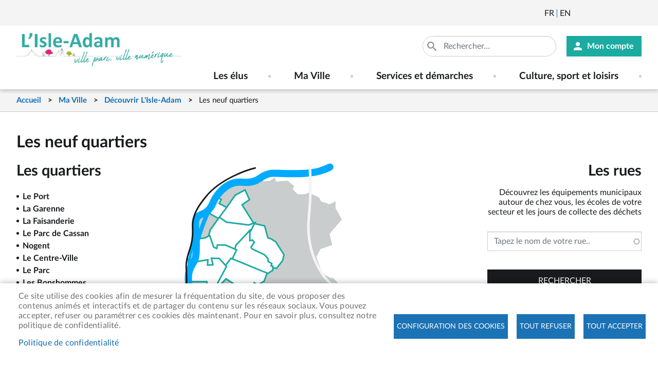

--- FILE ---
content_type: text/html; charset=UTF-8
request_url: https://ville-isle-adam.fr/ma-ville/decouvrir-lisle-adam/les-neuf-quartiers
body_size: 38160
content:
<!DOCTYPE html><html lang="fr" dir="ltr" prefix="content: http://purl.org/rss/1.0/modules/content/ dc: http://purl.org/dc/terms/ foaf: http://xmlns.com/foaf/0.1/ og: http://ogp.me/ns# rdfs: http://www.w3.org/2000/01/rdf-schema# schema: http://schema.org/ sioc: http://rdfs.org/sioc/ns# sioct: http://rdfs.org/sioc/types# skos: http://www.w3.org/2004/02/skos/core# xsd: http://www.w3.org/2001/XMLSchema# "><head><link rel='dns-prefetch' href='//stackpath.bootstrapcdn.com'><meta charset="utf-8" /><noscript><style>form.antibot * :not(.antibot-message) { display: none !important; }</style></noscript><script async src="https://www.googletagmanager.com/gtag/js?id=UA-89919392-1"></script><script>window.dataLayer = window.dataLayer || [];function gtag(){dataLayer.push(arguments)};gtag("js", new Date());gtag("set", "developer_id.dMDhkMT", true);gtag("config", "UA-89919392-1", {"groups":"default","anonymize_ip":true,"page_placeholder":"PLACEHOLDER_page_path","allow_ad_personalization_signals":false});</script><style>.js img.lazyload:not([src]) { visibility: hidden; }.js img.lazyloaded[data-sizes=auto] { display: block; width: 100%; }</style><script>var _paq = _paq || [];(function(){var u=(("https:" == document.location.protocol) ? "https://sites.statistiques.online/" : "http://sites.statistiques.online/");_paq.push(["setSiteId", "5"]);_paq.push(["setTrackerUrl", u+"matomo.php"]);_paq.push(["setDoNotTrack", 1]);if (!window.matomo_search_results_active) {_paq.push(["trackPageView"]);}_paq.push(["setIgnoreClasses", ["no-tracking","colorbox"]]);_paq.push(["enableLinkTracking"]);var d=document,g=d.createElement("script"),s=d.getElementsByTagName("script")[0];g.type="text/javascript";g.defer=true;g.async=true;g.src=u+"matomo.js";s.parentNode.insertBefore(g,s);})();</script><meta name="geo.placename" content="L&#039;Isle-Adam" /><link rel="canonical" href="https://ville-isle-adam.fr/ma-ville/decouvrir-lisle-adam/les-neuf-quartiers" /><meta property="og:site_name" content="L&#039;Isle-Adam" /><meta property="og:image:width" content="600" /><meta property="og:image:height" content="400" /><link rel="manifest" href="/manifest.json" /><meta name="theme-color" content="#000000" /><meta name="Generator" content="Drupal 10 (https://www.drupal.org)" /><meta name="MobileOptimized" content="width" /><meta name="HandheldFriendly" content="true" /><meta name="viewport" content="width=device-width, initial-scale=1, shrink-to-fit=no" /><meta http-equiv="x-ua-compatible" content="ie=edge" /><link rel="icon" href="/sites/isle-adam/themes/bootstrap_barrio_subtheme/favicon.ico" type="image/vnd.microsoft.icon" /><link rel="alternate" hreflang="fr" href="https://ville-isle-adam.fr/ma-ville/decouvrir-lisle-adam/les-neuf-quartiers" /><title>Les neuf quartiers | L&#039;Isle-Adam</title><link rel="stylesheet" media="all" href="/sites/isle-adam/files/css/optimized/css_TncG2GSA3JF8zn4kViPvDuv5gksJwrB3RzumEyd9tbg.XmLhyde7mj1kP6HSelxtcLtbivkhKHiMJ3G-hdbhZ4o.css?t8uci1" /><link rel="stylesheet" media="all" href="/sites/isle-adam/files/css/optimized/css_97htjIvQ15V1EfeTASftshiMIzLS36LIXVDogWwnlWQ.IJ5KA0xBsRRaiRPaWB6Sh9PN3WKo_EsNIYaw8SqYqYc.css?t8uci1" /><link rel="stylesheet" media="all" href="/sites/isle-adam/files/css/optimized/css_73nz4faxDJu-1n9bzB7HHGFw54tKe4MjoN6CazQkWOM.NTvNFMmX1WGJlOYYYmfDBs9RIIlLgcJkSK_URXTdPUk.css?t8uci1" /><link rel="stylesheet" media="all" href="/sites/isle-adam/files/css/optimized/css_0aXuvdFaMVxGKtiAwVQ2Wnded56wdQaErZayjG3YrNA.0y6Aox53dMQK7k-HrUvE-jYclv17bp8ERYaN5qUdO9c.css?t8uci1" /><link rel="stylesheet" media="all" href="/sites/isle-adam/files/css/optimized/css_Awu9YtmWu_taaaaJKswYqKQEUWlATiU0b-9Ka6etFfU.pYA92qiAPS662AtCQt6lMeZYgkI683UmfkdP-4BIymA.css?t8uci1" /><link rel="stylesheet" media="all" href="/sites/isle-adam/files/css/optimized/css_yIJuzHvo1e460jlmqttlj52OMZk0ZV7QmKCy-1vP5ZI.qAT_vNKdppWlPfwRvdNPIJfErkIfxMw2j_eesucANOI.css?t8uci1" /><link rel="stylesheet" media="all" href="/sites/isle-adam/files/css/optimized/css_7S4hRTz8VD9y7Ta-sRpWjyMmoYykMNWSeeE4vDphiuk.1N_aQiQMmYTNyOTetW6ejURioDppGBKDEuTZwT9kXoY.css?t8uci1" /><link rel="stylesheet" media="all" href="/sites/isle-adam/files/css/optimized/css_xnDYBl4OD9snX7Sf9EyJ9VkzRg71lff1OegyGLU8z1w.l_5ZkiCBh5EcPa_3_oVW7iVMoKNAq5rw47oEzn5A4uM.css?t8uci1" /><link rel="stylesheet" media="all" href="/sites/isle-adam/files/css/optimized/css_gfUtLDXi72df47AexuJ-vm_wJb2QkME0vEvBnJxO6dA.x5nsh_uKblK9k6iDq9xx7vDex30jZc5ML0YXij4JCf0.css?t8uci1" /><link rel="stylesheet" media="all" href="/sites/isle-adam/files/css/optimized/css_CYXnyo1qFoxHAoBBNsSqN8PVNbP8sxeQ_LtauZ50Wgs.g1uXGwNn2HpE6NbJGbnMjYWIh7kyfoVz_UhSlBh2o3s.css?t8uci1" /><link rel="stylesheet" media="all" href="/sites/isle-adam/files/css/optimized/css_QF7anExUIQ9m7lRlQYpqk7QebuejK_k7Tyzw3UgZ-hg.PZJw_IXbQZH7i6WEC-FHNDBoI3_PTyzLEmC7wWy4oTU.css?t8uci1" /><link rel="stylesheet" media="all" href="/sites/isle-adam/files/css/optimized/css_7QllbjqoprdCwoIdo3V7DWqJKkTBOzMJn-xZmsutiww.8xdGy7dXc6zJNYRxgF4k0vgBhKloby5N-_V1MMOlg8A.css?t8uci1" /><link rel="stylesheet" media="all" href="/sites/isle-adam/files/css/optimized/css_hnJTGN1fzih_ZZssV428NML2NhpFxXlJrqaLNgE8CHo.F9pmb7LygmrpoeT1fXJA7PaAVf2oWybBXF5F5Eihki4.css?t8uci1" /><link rel="stylesheet" media="all" href="/sites/isle-adam/files/css/optimized/css__13fw7LchbE-h7zw4b3GPIwiFWcaKaefv7L39uOe9so.KNMtBlCBCom77JyoWGB48Q3ueDS7rzZa_7XYX8jrDaA.css?t8uci1" /><link rel="stylesheet" media="all" href="/sites/isle-adam/files/css/optimized/css_0jPT-BWLonFoD1a1XPcxcniBn9WgukRnniaE-xYrMIs.eYuzxX6GcmG8wPZRhL7aCvvGdgilCJbuAMMEoRSvz4o.css?t8uci1" /><link rel="stylesheet" media="all" href="/sites/isle-adam/files/css/optimized/css_wcTRp4Ty5SGu4F6Mj_Src4xCVH1pAn1ZKdFhbgibbUI.Sk-ip5PYfIjxUJ83DbxAtt7sIYi2qRj5I2X4c7e8Vm0.css?t8uci1" /><link rel="stylesheet" media="all" href="/sites/isle-adam/files/css/optimized/css_XYJeCymlgeYq2fA8gUC7CjnYFGGkur-vgRftab7u22k.kpMc62oK0cmz6PxvM1ud_W8MfI7jbwibsQJBwUKnj6o.css?t8uci1" /><link rel="stylesheet" media="all" href="/sites/isle-adam/files/css/optimized/css_GbvmbJJu3etNuvRxzgpArn9FbrGIPob5sKfVZm03KVw.b0Zuw7zuYwqRxAI1V79cTc_023d639V2bQ6KyuEtbY0.css?t8uci1" /><link rel="stylesheet" media="all" href="/sites/isle-adam/files/css/optimized/css_Q6hS9heFRWwmGWvo9WsD_D6nDHdUaUnYt6sC6_oX9L8.KZBkzzAnxe-rSrbfNF3hMC36Vi24PspRllNxk4SA9Ww.css?t8uci1" /><link rel="stylesheet" media="all" href="/sites/isle-adam/files/css/optimized/css_41w6dBZ448pJSogyLgoToui9MDm8KnZHhhxIUFUonds.PQ-2T_xzJKQYbbkpGgIM9A4s115DO680EaZM47Z16XI.css?t8uci1" /><link rel="stylesheet" media="all" href="/sites/isle-adam/files/css/optimized/css_JCU_zSqQm3rvBIXWevl-Uch6AS6Fms27h_AxAbdSM2A.2mNgp1qsab5wdrSlpKLQv707xKZ0u6LnqctpgDVxkVk.css?t8uci1" /><link rel="stylesheet" media="all" href="/sites/isle-adam/files/css/optimized/css__7a65Qsn2GbI6R4HiSGaSbf2n93vUm8S71hKr7aus8Y.0Qb5zpcCHmzpoF5ZOnDsfklWZn6rg3JsnrG0c7cJ-44.css?t8uci1" /><link rel="stylesheet" media="all" href="/sites/isle-adam/files/css/optimized/css_PRpLCpZQr4zTfafBQvuU6Ai1fdWr3UHToA3uiawHjkM.fLPfLB0XwmNrMgpuaRfK4T-BBNy7nDIXycFgFzdHoEQ.css?t8uci1" /><link rel="stylesheet" media="all" href="/sites/isle-adam/files/css/optimized/css_S0tdTX3-46eRL4mn2C26QLxQi9-znmcS9OdxcmiNl9g.maLMWvwQGiwe_YQpSTy8uVVSEhCWzyvbS2b-74QKfj8.css?t8uci1" /><link rel="stylesheet" media="all" href="/sites/isle-adam/files/css/optimized/css_kJqax_RkZBAk2I3Nq_rTD9LHc0oMwWKlanYK42ORIfM.zTSiciBJCN04ULznc2T1MWG59Py-6ONyTHVVm-YCHX4.css?t8uci1" /><link rel="stylesheet" media="all" href="/sites/isle-adam/files/css/optimized/css_I2GnbLhvO9I1mhFh8MMJbR56O8-rQpDBKvTHGc5RlUw.FQhJo_09OvhjbrW6pLUX9gapR7Eerbvn9zuPWaFORaI.css?t8uci1" /><link rel="stylesheet" media="all" href="/sites/isle-adam/files/css/optimized/css_nrrFqTgafFrae7yTD543vzMpzr101OAJ5Rema7RqXgQ.n2JHLGTEj03fB074cTP61UD6GDkUT1-758d0fPxAUiw.css?t8uci1" /><link rel="stylesheet" media="all" href="/sites/isle-adam/files/css/optimized/css_8duX9OpZa85uYZj8jmsQBFwg_vjGMWC2RyELhH5gbBI.-sWhDz-gCVnglzRO-Zl7Ep1TyD--HtfIF_J-ZKxujHQ.css?t8uci1" /><link rel="stylesheet" media="all" href="/sites/isle-adam/files/css/optimized/css_QCuemOR_ZzduGtwGbHTTBeHAqwnpgenb5u_ZWkinlDc.KZL6dlcBerb3guYO4lXNGEr3ugZ_KZHYYZ_hrGS7fpw.css?t8uci1" /><link rel="stylesheet" media="all" href="/sites/isle-adam/files/css/optimized/css_DZ7iW9tJhWYwaEnBzZG7PKDrzSa7lniiwn84ohJdYLs.58UASDFNYq3JKfXY0hKJHSmLevN0ikIlqh-V-rt04d4.css?t8uci1" /><link rel="stylesheet" media="all" href="/sites/isle-adam/files/css/optimized/css_hyEhVDz188YBrMayCruUXpTV86u7rVGxqzYoAK-ZaZo.YqIWCDVVJhd2T7wLZepHcBUjhV5CdBPswBBnTIYkGGM.css?t8uci1" /><link rel="stylesheet" media="all" href="/sites/isle-adam/files/css/optimized/css_rDrwXGb3si-zWPyBrd2WgWyH3AY32g3GOwrZaVev6rc._0hWILrNy5in4avOLKV3goA95tVoeGzuTBNnJRjl1dk.css?t8uci1" /><link rel="stylesheet" media="all" href="/sites/isle-adam/files/css/optimized/css_DF3ErOp_JZVS0qMp5PgSohI7mP40Oko5BPy8z7xmdfQ.y8PEAQWnvKYWRZUGkhmHwPvSg-mcD3pI7rBUJA6RA2o.css?t8uci1" /><link rel="stylesheet" media="all" href="/sites/isle-adam/files/css/optimized/css_Exev9Hv2CkcSk_eJqTOht2_Is6Z2FKLHbDbnVq9ibS0._rg73krsI35QwqRGcaGGupRoayJNqwh8k2-bAhcK2k0.css?t8uci1" /><link rel="stylesheet" media="all" href="/sites/isle-adam/files/css/optimized/css_x7dTuDt9dhzFze4xQJiZxjdcLkAvE9zvc8PMMVQ9rc8.v6uTj3xnVK7-L-7wPlheUw6jTJoF-dZkiPfm0LP45yk.css?t8uci1" /><link rel="stylesheet" media="all" href="/sites/isle-adam/files/css/optimized/css_5NT8aNnNAHe_m4fun0rNWy_k-qgD5sa1Za1sDEidGP8.Yw8xi2nzzmjEIjHGr4Sf9FBmFzAI68FW4EZm8OtWYio.css?t8uci1" /><link rel="stylesheet" media="all" href="/sites/isle-adam/files/css/optimized/css_1-GGgDiN_1am1DYPm4qSFhW78AxxrqsI6nJ7c4QlFdM.KRsepDIPi6xt6XQgv6Q_SJL5t_VQ0s9xG3M_p9KTAsI.css?t8uci1" /><link rel="stylesheet" media="all" href="/sites/isle-adam/files/css/optimized/css_2vL50ztSaNJWyfAOyQSDrSGvz7gg1in451cbwrFbVRQ.jPcBSVtkMc9sawsaUALowNK1CstBYMZstmCQ72b2Bs4.css?t8uci1" /><link rel="stylesheet" media="all" href="/sites/isle-adam/files/css/optimized/css_dHa2LrsjgTYKsgWQEgLJ3O0WEENYyU-waFPda9QkQMA.qjtZ0ZIHWIaBPVmMPEU1mSXKMtcEmpmXnM1ynDDZONw.css?t8uci1" /><link rel="stylesheet" media="all" href="/sites/isle-adam/files/css/optimized/css_6Nzbw27uPuahQERSroqRVESK6SQAEeX7fUedJtMCy3M.f7flws2pm4ElfvyoRHqpAFdBSHmC87qyl9ymeuw32bc.css?t8uci1" /><link rel="stylesheet" media="all" href="/sites/isle-adam/files/css/optimized/css_iRCU1ffK687JzQF7Qb7baFwzNeAn8AfOKZphVh2iaWQ.Nrp8YyCoOq-T7pZnSqpU3Cn6E_JKrglBjgJaF9v6Hh0.css?t8uci1" /><link rel="stylesheet" media="all" href="/sites/isle-adam/files/css/optimized/css_TpI2QGxB-HPXdXRjPTpTUDzUj2c7ffTqskV40ohb86s.C9moDULD5mAYJwM_pZMS5Tzv5tZrAZGmQCN3BVqsYJg.css?t8uci1" /><link rel="stylesheet" media="all" href="/sites/isle-adam/files/css/optimized/css_tZc4SGHUgJ9M1NIuKNjJRNF08GnnkJIs8EwPPjRLF2g.TaDPZCyfgPsh8w0sS5pHazisadeZZVNnxDArJPiaNR4.css?t8uci1" /><link rel="stylesheet" media="all" href="/sites/isle-adam/files/css/optimized/css_CZ5YsH4ttd-ALxabKQGWKVMM3s5U15pXnXnoyDps6rY.oahr3VjB3yf5d5m2HqMBAll-I1TfbSqzUB2wSyBD9IM.css?t8uci1" /><link rel="stylesheet" media="all" href="/sites/isle-adam/files/css/optimized/css_b0_hL1QhyEpqE9dxNS2-WeXZFdm8-DQNHfuWyMhjyoc.UYBJScpm5hUgZP5KMHSarMWnHM457VfYiEJWVIm99cQ.css?t8uci1" /><link rel="stylesheet" media="all" href="/sites/isle-adam/files/css/optimized/css_zKerqT9br1DysTdPL-mfCKuHA7w39Qy8n0Lr-MTVpJE.1wL4oSdSpn62opuHgj-U3mOAnLEz9USOfefKzyDcuxY.css?t8uci1" /><link rel="stylesheet" media="all" href="/sites/isle-adam/files/css/optimized/css_sv0UAM_DP8nVTC4mPqDzv8FtUkQxuerQKH0MOaulNzM.Hz9oiA06B30bbua0cfYr5ZX9DzpkBN6V2hQJph0mDgM.css?t8uci1" /><link rel="stylesheet" media="all" href="/sites/isle-adam/files/css/optimized/css_CoQZlIE2QaSbNlNYtAdxkqPeOTB6nUB7x_a8s2p54ms.OSEWUKJaQFPeHUu9pRoZpJjyPqcZAUsVDpqeoafIf4s.css?t8uci1" /><link rel="stylesheet" media="all" href="/sites/isle-adam/files/css/optimized/css_HQC0kjHX9hqumFNozP74ilDksS-7FwDMz3bdLBR74CE.oyjuew_FfdFndfxkvy9Vufe5yl7aXzuJzzUkaEIltw4.css?t8uci1" /><link rel="stylesheet" media="all" href="/sites/isle-adam/files/css/optimized/css_e_ZR8WxNIxDszwY8VoDbrnMdntSzr-uHksWFOTjdi3Q.HPqxjf7bs4PQ7frGkvzAI0xsHEo7sR0nN2tbhfecjqk.css?t8uci1" /><link rel="stylesheet" media="all" href="/sites/isle-adam/files/css/optimized/css_4TzuBCMK3luvuCORlek6HeMruXRXjPAVak-8r6ocBeA.d5KwBn8AHY9a28K41RVTL-wLupdJGfXL4AKrhp2q2ik.css?t8uci1" /><link rel="stylesheet" media="all" href="/sites/isle-adam/files/css/optimized/css_TnDwz8baJxfRmMxFk4sKaMpVPUONcI879kKNCOFtlns.U57TgUN2XCIYwIfgt8RifcnpQlQYl9d638gh8mZmZhk.css?t8uci1" /><link rel="stylesheet" media="all" href="/sites/isle-adam/files/css/optimized/css__xgwl_Ss9cy3DGmp8Rt2Eg3HJf0zTchMYenRWVbD3pI.XkrotJsb3IStWG3VycG08TcCaUr0RM2d8kKHGR_SWeA.css?t8uci1" /><link rel="stylesheet" media="all" href="/sites/isle-adam/files/css/optimized/css_zv1jeWwdPDvstyoROK7A5UnpWAH86IJqzdY2INln4Vs.SXK37NzYsGuN3Pw-_a7r5t-I9niO9CWQbiDhZAMeFZ0.css?t8uci1" /><link rel="stylesheet" media="all" href="/sites/isle-adam/files/css/optimized/css_rHDW84btYFlVehgrqna4gG9wUZojI3jAehbJFiX8xjE.JQe52XfyJ2FFoX27_tv3QgzGD9QNkmhqu5t13xMKuwQ.css?t8uci1" /><link rel="stylesheet" media="all" href="/sites/isle-adam/files/css/optimized/css_BAPzpnzXXQaEs0tvM0c_0KQVKPEEH0S_Fq2K6aPbSN0.WxWebvQdu6Hf-lbiqSJzOoFlagAyS8-CubDkjNavMlo.css?t8uci1" /><link rel="stylesheet" media="all" href="/sites/isle-adam/files/css/optimized/css_khVczmAsYqENIgVlBASk4dr6YMJGieQUN01CWufRqSQ.6Yg4kA--yWAah2PWZNdu1v9gpy_sVRlWwi1Ih1sFo9A.css?t8uci1" /><link rel="stylesheet" media="all" href="/sites/isle-adam/files/css/optimized/css_hIwJIlvo137BOnbCoypX3womljNWtKK94YoRaXFCXgw.jcEEebUp0Zs3ff0YSdsG-J3tERQFlRoy_MzlMYdJGrA.css?t8uci1" /><link rel="stylesheet" media="all" href="/sites/isle-adam/files/css/optimized/css_-sUbc8UkE_YNDq2M0mol71y0bFmr1ZRphKw-TsDOwco.JRzQ45lU5JY_qWCWS1Gfchs61k0xLBVrUjAWYamx3N8.css?t8uci1" /><link rel="stylesheet" media="all" href="/sites/isle-adam/files/css/optimized/css_VkW15_Ie-l95BlqWPw4HO397LlwxbKQm3uuWRbtq1QM.rF_o_7S3L4-ufrYwmfLcJO_4dcjftYmThuVS2wrWUqY.css?t8uci1" /><link rel="stylesheet" media="all" href="/sites/isle-adam/files/css/optimized/css_bFNKgmSyMljaBIwLJd4jvYyt7ViQkRrl4AYaTIx83rY.aI28mAQDtEvvvtlWdJxocexlU62M4SVUfYKs264aukU.css?t8uci1" /><link rel="stylesheet" media="all" href="/sites/isle-adam/files/css/optimized/css_hHiXYcqbtUdM9A47x2OY32FQL-jcmzEuRfaoj_VPQAk.uxoA8mbjSsWzaMsHgt2zSKHg-cnGaI7UrANSmWIrA34.css?t8uci1" /><link rel="stylesheet" media="all" href="/sites/isle-adam/files/css/optimized/css__pkvlAjQNjb3v8D0zAP8YSa1UuAF7dDrxe9hr8nNgNU.Rx1Ql4UqO7yhdVSyudH423gcYCgxbT8UrE-FNCejKkk.css?t8uci1" /><link rel="stylesheet" media="all" href="/sites/isle-adam/files/css/optimized/css_ZjgB876c_XPXZ12WzijHOpo6TI-ZDH1Nw6JjQcyONFo.HULk7yq-_QVQrguYELEEsGxeNwvNzfKQQWxPzOCDuGQ.css?t8uci1" /><link rel="stylesheet" media="all" href="/sites/isle-adam/files/css/optimized/css_jid1riRmMtEuU2QbuB5MHTsy27yd5Lh3RrAtZm6Othc.ECW3PL5vM0EooaJr9jTRZpNy_1HKR4yY-alcc-SeFkU.css?t8uci1" /><link rel="stylesheet" media="all" href="//stackpath.bootstrapcdn.com/bootstrap/4.5.0/css/bootstrap.min.css" /><link rel="stylesheet" media="all" href="/sites/isle-adam/files/css/optimized/css_00d7VjAbrE6vFDc4bwnoOk8i6z06G_3aSrYRNSjFAFo.xXkfnD1TRimyZZx6DJSKa31SnZVuB5LXJCStDBkCDcE.css?t8uci1" /><link rel="stylesheet" media="all" href="/sites/isle-adam/files/css/optimized/css_9qQtxGohao3CutrZS7bcG3SmHQ4mkEu5_mwFiFPwN7M.BRv0Zw1fmR8-xgbMON-m9suuxYo8fCot5bGf71AIKbI.css?t8uci1" /><link rel="stylesheet" media="all" href="/sites/isle-adam/files/css/optimized/css_6HivcsiYsYz4j4-2NDO18e_kFV3yb2a3MeAhQQkmD7o.oNmo4AtHJlfCX-NALumJ0enF2jcvu8X_3cyq9DUtSuA.css?t8uci1" /><link rel="stylesheet" media="all" href="/sites/isle-adam/files/css/optimized/css_3TR2PzHKiUFZjwfp_Bfno_uyHnPF6i0HLhX2hhQMCvQ.47DEQpj8HBSa-_TImW-5JCeuQeRkm5NMpJWZG3hSuFU.css?t8uci1" /><link rel="stylesheet" media="all" href="/sites/isle-adam/files/css/optimized/css_40_9BTytCzgeL327hG5YgtbRVSc2IIio2XqeO2-57K8.47DEQpj8HBSa-_TImW-5JCeuQeRkm5NMpJWZG3hSuFU.css?t8uci1" /><link rel="stylesheet" media="print" href="/sites/isle-adam/files/css/optimized/css_3pAqVpjNLIPFa0o8Q_Y_BH05cxxJSVxj9h-F6hwSLKs.99ySjmszVmEYE7Qyzh4z1r5H9mQfcTPwUcjgWevh2II.css?t8uci1" /><script type="application/json" data-drupal-selector="drupal-settings-json">{"path":{"baseUrl":"\/","pathPrefix":"","currentPath":"taxonomy\/term\/49","currentPathIsAdmin":false,"isFront":false,"currentLanguage":"fr"},"pluralDelimiter":"\u0003","suppressDeprecationErrors":true,"ajaxPageState":{"libraries":"[base64]","theme":"bootstrap_barrio_subtheme","theme_token":null},"ajaxTrustedUrl":{"\/rues":true,"\/recherche":true},"google_analytics":{"account":"UA-89919392-1","trackOutbound":true,"trackMailto":true,"trackTel":true,"trackDownload":true,"trackDownloadExtensions":"7z|aac|arc|arj|asf|asx|avi|bin|csv|doc(x|m)?|dot(x|m)?|exe|flv|gif|gz|gzip|hqx|jar|jpe?g|js|mp(2|3|4|e?g)|mov(ie)?|msi|msp|pdf|phps|png|ppt(x|m)?|pot(x|m)?|pps(x|m)?|ppam|sld(x|m)?|thmx|qtm?|ra(m|r)?|sea|sit|tar|tgz|torrent|txt|wav|wma|wmv|wpd|xls(x|m|b)?|xlt(x|m)|xlam|xml|z|zip","trackColorbox":true},"lazy":{"lazysizes":{"lazyClass":"lazyload","loadedClass":"lazyloaded","loadingClass":"lazyloading","preloadClass":"lazypreload","errorClass":"lazyerror","autosizesClass":"lazyautosizes","srcAttr":"data-src","srcsetAttr":"data-srcset","sizesAttr":"data-sizes","minSize":40,"customMedia":[],"init":true,"expFactor":1.5,"hFac":0.8,"loadMode":2,"loadHidden":true,"ricTimeout":0,"throttleDelay":125,"plugins":[]},"placeholderSrc":"","preferNative":true,"minified":true,"libraryPath":"\/libraries\/lazysizes"},"matomo":{"disableCookies":false,"trackMailto":true,"trackColorbox":true},"pwa_service_worker":{"cache_version":"2.1.0-beta7-v1","installPath":"\/service-worker-data","scope":"\/"},"simple_popup_blocks":{"settings":[]},"data":{"extlink":{"extTarget":true,"extTargetAppendNewWindowLabel":"(opens in a new window)","extTargetNoOverride":false,"extNofollow":false,"extTitleNoOverride":false,"extNoreferrer":false,"extFollowNoOverride":false,"extClass":"0","extLabel":"(le lien est externe)","extImgClass":false,"extSubdomains":false,"extExclude":"","extInclude":".*\/print\/pdf\/node\/*|.*\\.pdf|.*\\.jpg|.*\\.png|.*\\.doc|.*\\.docx|.*\\.odt|.*\\.xls|.*\\.xlsx|.*\\.calc|.*\\.ppt|.*\\.pptx","extCssExclude":"","extCssInclude":"","extCssExplicit":"","extAlert":false,"extAlertText":"Ce lien vous dirige vers un site externe. Nous ne sommes pas responsables de son contenu.","extHideIcons":false,"mailtoClass":"0","telClass":"","mailtoLabel":"(link sends email)","telLabel":"(link is a phone number)","extUseFontAwesome":false,"extIconPlacement":"append","extPreventOrphan":false,"extFaLinkClasses":"fa fa-external-link","extFaMailtoClasses":"fa fa-envelope-o","extAdditionalLinkClasses":"","extAdditionalMailtoClasses":"","extAdditionalTelClasses":"","extFaTelClasses":"fa fa-phone","whitelistedDomains":[],"extExcludeNoreferrer":""}},"cookies":{"cookiesjsr":{"config":{"cookie":{"name":"cookiesjsr","expires":15724800000,"domain":"ville-isle-adam.fr","sameSite":"Strict","secure":false},"library":{"libBasePath":"\/libraries\/cookiesjsr\/dist","libPath":"\/libraries\/cookiesjsr\/dist\/cookiesjsr.min.js","scrollLimit":0},"callback":{"method":"post","url":"\/cookies\/consent\/callback.json","headers":[]},"interface":{"openSettingsHash":"#editCookieSettings","showDenyAll":true,"denyAllOnLayerClose":false,"settingsAsLink":false,"availableLangs":["fr","en"],"defaultLang":"fr","groupConsent":true,"cookieDocs":true}},"services":{"functional":{"id":"functional","services":[{"key":"functional","type":"functional","name":"Required functional","info":{"value":"Fallback","format":"full_html"},"uri":"","needConsent":false}],"weight":1},"tracking":{"id":"tracking","services":[{"key":"cookies_statistiques","type":"tracking","name":"Cookies de statistiques","info":null,"uri":"","needConsent":true}],"weight":10},"social":{"id":"social","services":[{"key":"cookies_reseaux_sociaux","type":"social","name":"Cookies des r\u00e9seaux sociaux","info":null,"uri":"","needConsent":true}],"weight":20}},"translation":{"_core":{"default_config_hash":"X8VxTkyAAEb9q-EhYz30-BkJ9Ftv5-u1H7BXLXHQe1o"},"langcode":"fr","bannerText":"Ce site utilise des cookies afin de mesurer la fr\u00e9quentation du site, de vous proposer des contenus anim\u00e9s et interactifs et de partager du contenu sur les r\u00e9seaux sociaux.\r\nVous pouvez accepter, refuser ou param\u00e9trer ces cookies d\u00e8s maintenant.\r\nPour en savoir plus, consultez notre politique de confidentialit\u00e9.","privacyPolicy":"Politique de confidentialit\u00e9","privacyUri":"\/ma-ville\/politique-de-confidentialite","imprint":"","imprintUri":"","cookieDocs":"","cookieDocsUri":"","officialWebsite":"Official website","denyAll":"Tout refuser","alwaysActive":"Toujours actif","settings":"Configuration des cookies","acceptAll":"Tout accepter","requiredCookies":"Cookies requis","cookieSettings":"Configuration des cookies","close":"fermer","readMore":"En savoir plus","allowed":"autoris\u00e9","denied":"refus\u00e9","settingsAllServices":"Param\u00e8tres pour tous les cookies","saveSettings":"Sauvegarder","default_langcode":"fr","disclaimerText":"All cookie information is subject to change by the service providers. We update this information regularly.","disclaimerTextPosition":"above","processorDetailsLabel":"Processor Company Details","processorLabel":"Company","processorWebsiteUrlLabel":"Company Website","processorPrivacyPolicyUrlLabel":"Company Privacy Policy","processorCookiePolicyUrlLabel":"Company Cookie Policy","processorContactLabel":"Data Protection Contact Details","placeholderAcceptAllText":"Accept All Cookies","functional":{"title":"Functional","details":"Cookies utiles pour le bon fonctionnement du site (obligatoire)."},"tracking":{"title":"Cookies de statistiques","details":"Cookies r\u00e9cup\u00e9r\u00e9s pour g\u00e9n\u00e9rer des statistiques (arriv\u00e9e sur le site, dur\u00e9e d\u0027utilisation du site...)"},"social":{"title":"Cookies des r\u00e9seaux sociaux","details":""}}},"cookiesTexts":{"_core":{"default_config_hash":"X8VxTkyAAEb9q-EhYz30-BkJ9Ftv5-u1H7BXLXHQe1o"},"langcode":"fr","bannerText":"Ce site utilise des cookies afin de mesurer la fr\u00e9quentation du site, de vous proposer des contenus anim\u00e9s et interactifs et de partager du contenu sur les r\u00e9seaux sociaux.\r\nVous pouvez accepter, refuser ou param\u00e9trer ces cookies d\u00e8s maintenant.\r\nPour en savoir plus, consultez notre politique de confidentialit\u00e9.","privacyPolicy":"Politique de confidentialit\u00e9","privacyUri":"\/node\/2780","imprint":"","imprintUri":"","cookieDocs":"","cookieDocsUri":"","officialWebsite":"Official website","denyAll":"Tout refuser","alwaysActive":"Toujours actif","settings":"Configuration des cookies","acceptAll":"Tout accepter","requiredCookies":"Cookies requis","cookieSettings":"Configuration des cookies","close":"fermer","readMore":"En savoir plus","allowed":"autoris\u00e9","denied":"refus\u00e9","settingsAllServices":"Param\u00e8tres pour tous les cookies","saveSettings":"Sauvegarder","default_langcode":"fr","disclaimerText":"All cookie information is subject to change by the service providers. We update this information regularly.","disclaimerTextPosition":"above","processorDetailsLabel":"Processor Company Details","processorLabel":"Company","processorWebsiteUrlLabel":"Company Website","processorPrivacyPolicyUrlLabel":"Company Privacy Policy","processorCookiePolicyUrlLabel":"Company Cookie Policy","processorContactLabel":"Data Protection Contact Details","placeholderAcceptAllText":"Accept All Cookies"},"services":{"cookies_reseaux_sociaux":{"uuid":"9e9bab7c-2b0f-47f9-a7d2-f55360a29de5","langcode":"fr","status":true,"dependencies":[],"id":"cookies_reseaux_sociaux","label":"Cookies des r\u00e9seaux sociaux","group":"social","info":null,"consentRequired":true,"purpose":"","processor":"","processorContact":"","processorUrl":"","processorPrivacyPolicyUrl":"","processorCookiePolicyUrl":"","placeholderMainText":"This content is blocked because cookies des r\u00e9seaux sociaux cookies have not been accepted.","placeholderAcceptText":"Only accept cookies des r\u00e9seaux sociaux cookies"},"cookies_statistiques":{"uuid":"0f23262e-7fc8-4f08-930e-048588cefc1c","langcode":"fr","status":true,"dependencies":[],"id":"cookies_statistiques","label":"Cookies de statistiques","group":"tracking","info":null,"consentRequired":true,"purpose":"","processor":"","processorContact":"","processorUrl":"","processorPrivacyPolicyUrl":"","processorCookiePolicyUrl":"","placeholderMainText":"This content is blocked because cookies de statistiques cookies have not been accepted.","placeholderAcceptText":"Only accept cookies de statistiques cookies"},"functional":{"uuid":"1681806b-ed91-41a6-ab32-c06588173667","langcode":"fr","status":true,"dependencies":[],"id":"functional","label":"Required functional","group":"functional","info":{"value":"Fallback","format":"full_html"},"consentRequired":false,"purpose":"","processor":"","processorContact":"","processorUrl":"","processorPrivacyPolicyUrl":"","processorCookiePolicyUrl":"","placeholderMainText":"This content is blocked because required functional cookies have not been accepted.","placeholderAcceptText":"Only accept required functional cookies"}},"groups":{"functional":{"uuid":"7a7da9e8-468d-43c5-9936-acf0127996f1","langcode":"fr","status":true,"dependencies":[],"id":"functional","label":"Functional","weight":1,"title":"Functional","details":"Cookies utiles pour le bon fonctionnement du site (obligatoire)."},"performance":{"uuid":"37b23532-a095-429d-9cd6-c821930e4bca","langcode":"fr","status":true,"dependencies":[],"_core":{"default_config_hash":"Jv3uIJviBj7D282Qu1ZpEQwuOEb3lCcDvx-XVHeOJpw"},"id":"performance","label":"Performance","weight":30,"title":"Performance Cookies","details":"Performance cookies collect aggregated information about how our website is used. The purpose of this is to improve its attractiveness, content and functionality. These cookies help us to determine whether, how often and for how long particular sub-pages of our website are accessed and which content users are particularly interested in. Search terms, country, region and (where applicable) the city from which the website is accessed are also recorded, as is the proportion of mobile devices that are used to access the website. We use this information to compile statistical reports that help us tailor the content of our website to your needs and optimize our offer."},"social":{"uuid":"faf4b3d1-8c87-4e7e-a6b6-a1e43b432aca","langcode":"fr","status":true,"dependencies":[],"_core":{"default_config_hash":"vog2tbqqQHjVkue0anA0RwlzvOTPNTvP7_JjJxRMVAQ"},"id":"social","label":"Cookies des r\u00e9seaux sociaux","weight":20,"title":"Cookies des r\u00e9seaux sociaux","details":""},"tracking":{"uuid":"ae69be31-7a36-40b6-8f5c-f507e197790e","langcode":"fr","status":true,"dependencies":[],"_core":{"default_config_hash":"_gYDe3qoEc6L5uYR6zhu5V-3ARLlyis9gl1diq7Tnf4"},"id":"tracking","label":"Suivi","weight":10,"title":"Cookies de statistiques","details":"Cookies r\u00e9cup\u00e9r\u00e9s pour g\u00e9n\u00e9rer des statistiques (arriv\u00e9e sur le site, dur\u00e9e d\u0027utilisation du site...)"},"video":{"uuid":"63785d31-7069-45ac-8c0d-98d4ea334767","langcode":"fr","status":true,"dependencies":[],"_core":{"default_config_hash":"w1WnCmP2Xfgx24xbx5u9T27XLF_ZFw5R0MlO-eDDPpQ"},"id":"video","label":"Videos","weight":40,"title":"Video","details":"Video sharing services help to add rich media on the site and increase its visibility."}}},"superfish":{"superfish-menu-principal":{"id":"superfish-menu-principal","sf":{"animation":{"opacity":"show","height":"show"},"speed":"fast","autoArrows":false,"dropShadows":true},"plugins":{"smallscreen":{"cloneParent":0,"mode":"window_width","expandText":"D\u00e9plier","collapseText":"Replier"},"supposition":true,"supersubs":true}}},"csp":{"nonce":"2YUlm4xS7NeL6fTtVavxWg"},"user":{"uid":0,"permissionsHash":"91d87488cb0cc055b7e68754fe2dcaaac8046e655861005ca578edd018722452"}}</script><script src="/sites/isle-adam/files/js/optimized/js_fBpKpRHHJNZRosZ9gJyuwLTv0mfydQumL9tewI-5Tuk.zvPo5eGAM13sm_nmPwKaXxKYA_IrNotPl4XUe_q-5IQ.js?t8uci1"></script><script src="/sites/isle-adam/files/js/optimized/js_Hpe5jrMuKXrV4HSTMApXJsNBxraAgcHUrTjxkwWKqy8.9H1W9OQqD9V27idEVOJMCFAQtGS4Scq-gAQciKr0U2M.js?v=10.5.2"></script><script src="/sites/isle-adam/files/js/optimized/js_V1oRQ-kJlXBZaEklOtPUe_1t8-l0RS94HJ3gsqxKikc.LMtm7OsF5tFcpxpmBexOddu30l-Xz-FUCSBPovfiEt8.js?v=10.5.2"></script><script src="/sites/isle-adam/files/js/optimized/js_KRjtvzl6UujB23-j_sF6dqOcbqg2z8ej98A8RU9bGsg.kjk12BMQYgWzHTlTsh40oAfzJ1jsDD0rpt092h-M9uk.js?v=10.5.2"></script><script src="/sites/isle-adam/files/js/optimized/js_mjv4qhOv2_1-EQeYpZwvWqHcMokP3Cu36uHh9tRNXFY.CJF84Dv0PjH3KPaqgwzS-NJS45qPbXaVePB7UAw-uH8.js?v=10.5.2"></script><script src="/sites/isle-adam/files/js/optimized/js_ezwJb8QjKN82W11Y2widYXtFt5DfOo-fgZxIg_9sAik.s0ftg9DcYKonxRNsyujPK8mZFoHu6DwZvsB0967odSI.js?v=10.5.2"></script><script src="/sites/isle-adam/files/js/optimized/js_G8podNJjOsxKvo_RVe4-f79_ME43boCp5OhhwF87kOc.CmHewv09bU-2iMTQUA9fYmgUfGdx8v6eCV0c0HTKVv0.js?v=10.5.2"></script><script src="/sites/isle-adam/files/js/optimized/js_G98iPbIN_FEMIzM0TUQy_c5_u2ds1njOaiAYm8U4yx4.xRuCCcf8b4S7ZwK1on2tk1Zb4Jh4tzaX1HzZcLx5xes.js?t8uci1"></script><script src="/modules/contrib/cookies/js/cookiesjsr.conf.js?v=10.5.2" defer></script><script src="/libraries/cookiesjsr/dist/cookiesjsr-preloader.min.js?v=10.5.2" defer></script></head><body class="not-logged-in not-front layout-no-sidebars page-taxonomy-term-49 page-vocabulary-menu-principal path-taxonomy"> <a href="#main-content" class="visually-hidden-focusable"> Aller au contenu principal </a><div class="dialog-off-canvas-main-canvas" data-off-canvas-main-canvas><div id="page-wrapper"><div id="page"> <header id="header" class="header" role="banner" aria-label="Entête du site"> <nav class="navbar" id="navbar-top"><div class="form-inline navbar-form ms-auto"> <section class="row region region-top-header-form"> <nav role="navigation" aria-labelledby="block-bootstrap-barrio-subtheme-reseauxsociaux-header-menu" id="block-bootstrap-barrio-subtheme-reseauxsociaux-header" class="block block-menu navigation menu--reseaux-sociaux"><h2 class="visually-hidden" id="block-bootstrap-barrio-subtheme-reseauxsociaux-header-menu">Réseaux sociaux</h2><ul class="clearfix nav" data-component-id="bootstrap_barrio:menu"><li class="nav-item"> <a href="/newsletter/subscriptions" title="Newsletter" class="nav-link nav-link--newsletter-subscriptions">Newsletter</a></li><li class="nav-item"> <a href="https://www.facebook.com/villeisleadam/" title="Facebook" class="nav-link nav-link-https--wwwfacebookcom-villeisleadam-">Facebook</a></li><li class="nav-item"> <a href="https://www.instagram.com/villelisleadam" title="Instagram" class="nav-link nav-link-https--wwwinstagramcom-villelisleadam">Instagram</a></li></ul> </nav><div class="language-switcher-language-url block block-language block-language-blocklanguage-interface" id="block-bootstrap-barrio-subtheme-selecteurdelanguetextedinterface" role="navigation"><div class="content"> <nav class="links nav links-inline"><span hreflang="fr" data-drupal-link-system-path="taxonomy/term/49" class="fr nav-link is-active" aria-current="page"><a href="/ma-ville/decouvrir-lisle-adam/les-neuf-quartiers" class="language-link is-active" hreflang="fr" data-drupal-link-system-path="taxonomy/term/49" aria-current="page">Français</a></span><span hreflang="en" data-drupal-link-system-path="taxonomy/term/49" class="en nav-link"><a href="/en/taxonomy/term/49" class="language-link" hreflang="en" data-drupal-link-system-path="taxonomy/term/49">English</a></span></nav></div></div> </section></div> </nav> <nav class="navbar navbar-expand-lg" id="navbar-main"> <a href="/" title="Accueil" rel="home" class="navbar-brand"> <img src="/sites/isle-adam/themes/bootstrap_barrio_subtheme/logo.svg" alt="Accueil" class="img-fluid d-inline-block align-top" /> </a><div id="block-megamobilesite" class="block block-we-megamenu block-we-megamenu-blockmegamobile-site"><div class="content"><div class="region-we-mega-menu"><a class="navbar-toggle collapsed"> <span class="icon-bar"></span> <span class="icon-bar"></span> <span class="icon-bar"></span></a><nav class="megamobile-site navbar navbar-default navbar-we-mega-menu mobile-collapse hover-action" data-menu-name="megamobile-site" data-block-theme="bootstrap_barrio_subtheme" data-style="Default" data-animation="None" data-delay="" data-duration="" data-autoarrow="" data-alwayshowsubmenu="" data-action="hover" data-mobile-collapse="0"><div class="container-fluid"><ul class="we-mega-menu-ul nav nav-tabs"><li class="we-mega-menu-li dropdown-menu" data-level="0" data-element-type="we-mega-menu-li" description="" data-id="d0c2d749-181d-4811-b414-23e121f9a656" data-submenu="1" data-hide-sub-when-collapse="" data-group="0" data-class="" data-icon="" data-caption="" data-alignsub="" data-target=""> <a class="we-mega-menu-li" title="" href="#0" target=""> Megamobile site </a><div class="we-mega-menu-submenu" data-element-type="we-mega-menu-submenu" data-submenu-width="" data-class="" style="width: px"><div class="we-mega-menu-submenu-inner"><div class="we-mega-menu-row" data-element-type="we-mega-menu-row" data-custom-row="1"><div class="we-mega-menu-col span12" data-element-type="we-mega-menu-col" data-width="12" data-block="bootstrap_barrio_subtheme_selecteurdelanguetextedinterface" data-blocktitle="0" data-hidewhencollapse="" data-class=""><div class="type-of-block"><div class="block-inner"><div class="language-switcher-language-url block block-language block-language-blocklanguage-interface" id="block-bootstrap-barrio-subtheme-selecteurdelanguetextedinterface" role="navigation"><div class="content"> <nav class="links nav links-inline"><span hreflang="fr" data-drupal-link-system-path="taxonomy/term/49" class="fr nav-link is-active" aria-current="page"><a href="/ma-ville/decouvrir-lisle-adam/les-neuf-quartiers" class="language-link is-active" hreflang="fr" data-drupal-link-system-path="taxonomy/term/49" aria-current="page">Français</a></span><span hreflang="en" data-drupal-link-system-path="taxonomy/term/49" class="en nav-link"><a href="/en/taxonomy/term/49" class="language-link" hreflang="en" data-drupal-link-system-path="taxonomy/term/49">English</a></span></nav></div></div></div></div></div><div class="we-mega-menu-col span12" data-element-type="we-mega-menu-col" data-width="12" data-block="bootstrap_barrio_subtheme_reseauxsociaux_header" data-blocktitle="0" data-hidewhencollapse="" data-class=""><div class="type-of-block"><div class="block-inner"><nav role="navigation" aria-labelledby="block-bootstrap-barrio-subtheme-reseauxsociaux-header-menu" id="block-bootstrap-barrio-subtheme-reseauxsociaux-header" class="block block-menu navigation menu--reseaux-sociaux"><h2 class="visually-hidden" id="block-bootstrap-barrio-subtheme-reseauxsociaux-header-menu">Réseaux sociaux</h2><ul class="clearfix nav" data-component-id="bootstrap_barrio:menu"><li class="nav-item"> <a href="/newsletter/subscriptions" title="Newsletter" class="nav-link nav-link--newsletter-subscriptions">Newsletter</a></li><li class="nav-item"> <a href="https://www.facebook.com/villeisleadam/" title="Facebook" class="nav-link nav-link-https--wwwfacebookcom-villeisleadam-">Facebook</a></li><li class="nav-item"> <a href="https://www.instagram.com/villelisleadam" title="Instagram" class="nav-link nav-link-https--wwwinstagramcom-villelisleadam">Instagram</a></li></ul> </nav></div></div></div><div class="we-mega-menu-col span12" data-element-type="we-mega-menu-col" data-width="12" data-block="bootstrap_barrio_subtheme_formulaireexposerecherche_globalepage_search" data-blocktitle="0" data-hidewhencollapse="" data-class=""><div class="type-of-block"><div class="block-inner"><div class="views-exposed-form block block-views block-views-exposed-filter-blockrecherche-globale-page-search" data-drupal-selector="views-exposed-form-recherche-globale-page-search" id="block-bootstrap-barrio-subtheme-formulaireexposerecherche-globalepage-search"><h2>Recherche</h2><div class="content"><form action="/recherche" method="get" id="views-exposed-form-recherche-globale-page-search" accept-charset="UTF-8"><div class="d-flex flex-wrap"><div class="js-form-item js-form-type-textfield form-type-textfield js-form-item-search-api-fulltext form-item-search-api-fulltext form-no-label mb-3"> <input data-drupal-selector="edit-search-api-fulltext" type="text" id="edit-search-api-fulltext" name="search_api_fulltext" value="" size="30" maxlength="128" class="form-control" /></div><div data-drupal-selector="edit-actions" class="form-actions js-form-wrapper form-wrapper mb-3" id="edit-actions--2"><button data-drupal-selector="edit-submit-recherche-globale" type="submit" id="edit-submit-recherche-globale" value="Appliquer" class="button js-form-submit form-submit btn btn-primary">Appliquer</button></div></div></form></div></div></div></div></div><div class="we-mega-menu-col span12" data-element-type="we-mega-menu-col" data-width="12" data-block="bootstrap_barrio_subtheme_menuprincipal" data-blocktitle="0" data-hidewhencollapse="" data-class=""><div class="type-of-block"><div class="block-inner"><nav role="navigation" aria-labelledby="block-bootstrap-barrio-subtheme-menuprincipal-menu" id="block-bootstrap-barrio-subtheme-menuprincipal" class="block block-menu navigation menu--menu-principal"><h2 class="visually-hidden" id="block-bootstrap-barrio-subtheme-menuprincipal-menu">Menu principal</h2><ul class="clearfix nav" data-component-id="bootstrap_barrio:menu"><li class="nav-item"> <a href="/les-elus" class="nav-link nav-link--les-elus" data-drupal-link-system-path="taxonomy/term/63">Les élus</a></li><li class="nav-item menu-item--expanded active"> <a href="/ma-ville" class="nav-link active nav-link--ma-ville" data-drupal-link-system-path="taxonomy/term/43">Ma Ville</a><ul class="menu"><li class="nav-item menu-item--expanded active"> <a href="/ma-ville/decouvrir-lisle-adam" class="nav-link active nav-link--ma-ville-decouvrir-lisle-adam" data-drupal-link-system-path="taxonomy/term/46">Découvrir L&#039;Isle-Adam</a><ul class="menu"><li class="nav-item"> <a href="/ma-ville/decouvrir-lisle-adam/presentation-de-la-ville" class="nav-link nav-link--ma-ville-decouvrir-lisle-adam-presentation-de-la-ville" data-drupal-link-system-path="taxonomy/term/47">Présentation de la Ville</a></li><li class="nav-item"> <a href="/ma-ville/decouvrir-lisle-adam/ville-parc" class="nav-link nav-link--ma-ville-decouvrir-lisle-adam-ville-parc" data-drupal-link-system-path="taxonomy/term/97">Ville parc</a></li><li class="nav-item"> <a href="/ma-ville/decouvrir-lisle-adam/histoire-de-lisle-adam" class="nav-link nav-link--ma-ville-decouvrir-lisle-adam-histoire-de-lisle-adam" data-drupal-link-system-path="taxonomy/term/48">Histoire de L&#039;Isle-Adam</a></li><li class="nav-item active"> <a href="/ma-ville/decouvrir-lisle-adam/les-neuf-quartiers" class="nav-link active nav-link--ma-ville-decouvrir-lisle-adam-les-neuf-quartiers is-active" data-drupal-link-system-path="taxonomy/term/49" aria-current="page">Les neuf quartiers</a></li><li class="nav-item"> <a href="/ma-ville/decouvrir-lisle-adam/plan-interactif" class="nav-link nav-link--ma-ville-decouvrir-lisle-adam-plan-interactif" data-drupal-link-system-path="taxonomy/term/50">Plan interactif</a></li><li class="nav-item"> <a href="/ma-ville/decouvrir-lisle-adam/lisle-adam-evolue" class="nav-link nav-link--ma-ville-decouvrir-lisle-adam-lisle-adam-evolue" data-drupal-link-system-path="taxonomy/term/96">L&#039;Isle-Adam évolue</a></li><li class="nav-item"> <a href="/ma-ville/decouvrir-lisle-adam/nouveaux-arrivants" class="nav-link nav-link--ma-ville-decouvrir-lisle-adam-nouveaux-arrivants" data-drupal-link-system-path="taxonomy/term/60">Nouveaux arrivants</a></li><li class="nav-item"> <a href="/ma-ville/decouvrir-lisle-adam/en-images" class="nav-link nav-link--ma-ville-decouvrir-lisle-adam-en-images" data-drupal-link-system-path="taxonomy/term/61">En images</a></li></ul></li><li class="nav-item menu-item--expanded"> <a href="/ma-ville/vie-municipale" class="nav-link nav-link--ma-ville-vie-municipale" data-drupal-link-system-path="taxonomy/term/62">Vie municipale</a><ul class="menu"><li class="nav-item"> <a href="/ma-ville/vie-municipale/le-conseil-municipal" class="nav-link nav-link--ma-ville-vie-municipale-le-conseil-municipal" data-drupal-link-system-path="taxonomy/term/563">Le Conseil municipal</a></li><li class="nav-item"> <a href="/ma-ville/vie-municipale/les-actes-administratifs" class="nav-link nav-link--ma-ville-vie-municipale-les-actes-administratifs" data-drupal-link-system-path="taxonomy/term/566">Les actes administratifs</a></li><li class="nav-item"> <a href="/ma-ville/vie-municipale/les-commissions" class="nav-link nav-link--ma-ville-vie-municipale-les-commissions" data-drupal-link-system-path="taxonomy/term/152">Les commissions</a></li><li class="nav-item"> <a href="/ma-ville/vie-municipale/les-resultats-des-elections" class="nav-link nav-link--ma-ville-vie-municipale-les-resultats-des-elections" data-drupal-link-system-path="taxonomy/term/66">Les résultats des élections</a></li><li class="nav-item"> <a href="/ma-ville/vie-municipale/le-conseil-des-sages" class="nav-link nav-link--ma-ville-vie-municipale-le-conseil-des-sages" data-drupal-link-system-path="taxonomy/term/67">Le Conseil des sages</a></li><li class="nav-item"> <a href="/ma-ville/vie-municipale/le-conseil-municipal-des-jeunes" class="nav-link nav-link--ma-ville-vie-municipale-le-conseil-municipal-des-jeunes" data-drupal-link-system-path="taxonomy/term/68">Le Conseil municipal des jeunes</a></li><li class="nav-item"> <a href="/ma-ville/vie-municipale/les-finances-de-la-ville" class="nav-link nav-link--ma-ville-vie-municipale-les-finances-de-la-ville" data-drupal-link-system-path="taxonomy/term/69">Les finances de la Ville</a></li><li class="nav-item"> <a href="/ma-ville/vie-municipale/tribune-dexpression-de-lopposition" class="nav-link nav-link--ma-ville-vie-municipale-tribune-dexpression-de-lopposition" data-drupal-link-system-path="taxonomy/term/544">Tribune d&#039;expression de l&#039;opposition</a></li></ul></li><li class="nav-item menu-item--expanded"> <a href="/ma-ville/ville-touristique" class="nav-link nav-link--ma-ville-ville-touristique" data-drupal-link-system-path="taxonomy/term/51">Ville touristique</a><ul class="menu"><li class="nav-item"> <a href="/ma-ville/ville-touristique/loffice-de-tourisme" class="nav-link nav-link--ma-ville-ville-touristique-loffice-de-tourisme" data-drupal-link-system-path="taxonomy/term/52">L&#039;office de tourisme</a></li><li class="nav-item"> <a href="/ma-ville/ville-touristique/hebergements-et-restauration" class="nav-link nav-link--ma-ville-ville-touristique-hebergements-et-restauration" data-drupal-link-system-path="taxonomy/term/535">Hébergements et restauration</a></li><li class="nav-item"> <a href="/ma-ville/ville-touristique/la-plage" class="nav-link nav-link--ma-ville-ville-touristique-la-plage" data-drupal-link-system-path="taxonomy/term/57">La Plage</a></li><li class="nav-item"> <a href="/ma-ville/ville-touristique/les-circuits-decouvertes" class="nav-link nav-link--ma-ville-ville-touristique-les-circuits-decouvertes" data-drupal-link-system-path="taxonomy/term/58">Les circuits découvertes</a></li><li class="nav-item"> <a href="/ma-ville/ville-touristique/les-lieux-remarquables" class="nav-link nav-link--ma-ville-ville-touristique-les-lieux-remarquables" data-drupal-link-system-path="taxonomy/term/54">Les lieux remarquables</a></li><li class="nav-item"> <a href="/ma-ville/ville-touristique/les-personnages-celebres" class="nav-link nav-link--ma-ville-ville-touristique-les-personnages-celebres" data-drupal-link-system-path="taxonomy/term/56">Les personnages célèbres</a></li><li class="nav-item"> <a href="/ma-ville/ville-touristique/les-labels-et-distinctions" class="nav-link nav-link--ma-ville-ville-touristique-les-labels-et-distinctions" data-drupal-link-system-path="taxonomy/term/53">Les labels et distinctions</a></li><li class="nav-item"> <a href="/ma-ville/ville-touristique/la-foret-de-lisle-adam" class="nav-link nav-link--ma-ville-ville-touristique-la-foret-de-lisle-adam" data-drupal-link-system-path="taxonomy/term/59">La forêt de L&#039;Isle-Adam</a></li><li class="nav-item"> <a href="/ma-ville/ville-touristique/les-parcs-jardins-et-etangs" class="nav-link nav-link--ma-ville-ville-touristique-les-parcs-jardins-et-etangs" data-drupal-link-system-path="taxonomy/term/137">Les parcs, jardins et étangs</a></li></ul></li><li class="nav-item"> <a href="/ma-ville/les-services-municipaux" class="nav-link nav-link--ma-ville-les-services-municipaux" data-drupal-link-system-path="taxonomy/term/70">Les services municipaux</a></li><li class="nav-item"> <a href="/ma-ville/lintercommunalite" class="nav-link nav-link--ma-ville-lintercommunalite" data-drupal-link-system-path="taxonomy/term/73">L&#039;intercommunalité</a></li><li class="nav-item"> <a href="/ma-ville/les-equipements" class="nav-link nav-link--ma-ville-les-equipements" data-drupal-link-system-path="taxonomy/term/267">Les équipements</a></li><li class="nav-item"> <a href="/ma-ville/les-marches-publics" class="nav-link nav-link--ma-ville-les-marches-publics" data-drupal-link-system-path="taxonomy/term/71">Les marchés publics</a></li><li class="nav-item"> <a href="/ma-ville/les-publications" class="nav-link nav-link--ma-ville-les-publications" data-drupal-link-system-path="taxonomy/term/75">Les publications</a></li><li class="nav-item"> <a href="/ma-ville/le-jumelage" class="nav-link nav-link--ma-ville-le-jumelage" data-drupal-link-system-path="taxonomy/term/74">Le jumelage</a></li><li class="nav-item"> <a href="/ma-ville/la-ville-recrute" class="nav-link nav-link--ma-ville-la-ville-recrute" data-drupal-link-system-path="taxonomy/term/76">La Ville recrute</a></li></ul></li><li class="nav-item menu-item--expanded"> <a href="/services-et-demarches" class="nav-link nav-link--services-et-demarches" data-drupal-link-system-path="taxonomy/term/44">Services et démarches</a><ul class="menu"><li class="nav-item menu-item--expanded"> <a href="/services-et-demarches/papier-citoyennete" class="nav-link nav-link--services-et-demarches-papier-citoyennete" data-drupal-link-system-path="taxonomy/term/78">Papier / Citoyenneté</a><ul class="menu"><li class="nav-item"> <a href="/services-et-demarches/papier-citoyennete/actes-detat-civil" class="nav-link nav-link--services-et-demarches-papier-citoyennete-actes-detat-civil" data-drupal-link-system-path="taxonomy/term/80">Actes d&#039;état civil</a></li><li class="nav-item"> <a href="/services-et-demarches/papier-citoyennete/pieces-didentite" class="nav-link nav-link--services-et-demarches-papier-citoyennete-pieces-didentite" data-drupal-link-system-path="taxonomy/term/81">Pièces d&#039;identité</a></li><li class="nav-item"> <a href="/services-et-demarches/papier-citoyennete/elections" class="nav-link nav-link--services-et-demarches-papier-citoyennete-elections" data-drupal-link-system-path="taxonomy/term/79">Élections</a></li><li class="nav-item"> <a href="/services-et-demarches/papier-citoyennete/vie-de-couple" class="nav-link nav-link--services-et-demarches-papier-citoyennete-vie-de-couple" data-drupal-link-system-path="taxonomy/term/83">Vie de couple</a></li><li class="nav-item"> <a href="/services-et-demarches/papier-citoyennete/affaires-generales" class="nav-link nav-link--services-et-demarches-papier-citoyennete-affaires-generales" data-drupal-link-system-path="taxonomy/term/85">Affaires générales</a></li><li class="nav-item"> <a href="/services-et-demarches/papier-citoyennete/citoyennete" class="nav-link nav-link--services-et-demarches-papier-citoyennete-citoyennete" data-drupal-link-system-path="taxonomy/term/282">Citoyenneté</a></li><li class="nav-item"> <a href="/services-et-demarches/papier-citoyennete/deces" class="nav-link nav-link--services-et-demarches-papier-citoyennete-deces" data-drupal-link-system-path="taxonomy/term/84">Décès</a></li></ul></li><li class="nav-item menu-item--expanded"> <a href="/services-et-demarches/famille-tout-age" class="nav-link nav-link--services-et-demarches-famille-tout-age" data-drupal-link-system-path="taxonomy/term/88">Famille / À tout âge</a><ul class="menu"><li class="nav-item"> <a href="/services-et-demarches/famille-tout-age/petite-enfance" class="nav-link nav-link--services-et-demarches-famille-tout-age-petite-enfance" data-drupal-link-system-path="taxonomy/term/98">Petite enfance</a></li><li class="nav-item"> <a href="/services-et-demarches/famille-tout-age/enfance" class="nav-link nav-link--services-et-demarches-famille-tout-age-enfance" data-drupal-link-system-path="taxonomy/term/99">Enfance</a></li><li class="nav-item"> <a href="/services-et-demarches/famille-tout-age/jeunesse" class="nav-link nav-link--services-et-demarches-famille-tout-age-jeunesse" data-drupal-link-system-path="taxonomy/term/100">Jeunesse</a></li><li class="nav-item"> <a href="/services-et-demarches/famille-tout-age/seniors-et-aines" class="nav-link nav-link--services-et-demarches-famille-tout-age-seniors-et-aines" data-drupal-link-system-path="taxonomy/term/101">Seniors et aînés</a></li></ul></li><li class="nav-item menu-item--expanded"> <a href="/services-et-demarches/environnement" class="nav-link nav-link--services-et-demarches-environnement" data-drupal-link-system-path="taxonomy/term/212">Environnement</a><ul class="menu"><li class="nav-item"> <a href="/services-et-demarches/environnement/proprete-urbaine" class="nav-link nav-link--services-et-demarches-environnement-proprete-urbaine" data-drupal-link-system-path="taxonomy/term/275">Propreté urbaine</a></li><li class="nav-item"> <a href="/services-et-demarches/environnement/dechets-et-tri-selectif" class="nav-link nav-link--services-et-demarches-environnement-dechets-et-tri-selectif" data-drupal-link-system-path="taxonomy/term/274">Déchets et tri sélectif</a></li><li class="nav-item"> <a href="/services-et-demarches/environnement/biodiversite" class="nav-link nav-link--services-et-demarches-environnement-biodiversite" data-drupal-link-system-path="taxonomy/term/276">Biodiversité</a></li><li class="nav-item"> <a href="/services-et-demarches/environnement/developpement-durable" class="nav-link nav-link--services-et-demarches-environnement-developpement-durable" data-drupal-link-system-path="taxonomy/term/278">Développement durable</a></li><li class="nav-item"> <a href="/services-et-demarches/environnement/reglementation-et-savoir-vivre" class="nav-link nav-link--services-et-demarches-environnement-reglementation-et-savoir-vivre" data-drupal-link-system-path="taxonomy/term/277">Réglementation et savoir-vivre</a></li></ul></li><li class="nav-item menu-item--expanded"> <a href="/services-et-demarches/sante" class="nav-link nav-link--services-et-demarches-sante" data-drupal-link-system-path="taxonomy/term/103">Santé</a><ul class="menu"><li class="nav-item"> <a href="/services-et-demarches/sante/professionnels-de-sante" class="nav-link nav-link--services-et-demarches-sante-professionnels-de-sante" data-drupal-link-system-path="taxonomy/term/284">Professionnels de santé</a></li><li class="nav-item"> <a href="/services-et-demarches/sante/les-etablissements-de-sante" class="nav-link nav-link--services-et-demarches-sante-les-etablissements-de-sante" data-drupal-link-system-path="taxonomy/term/543">Les établissements de santé</a></li><li class="nav-item"> <a href="/services-et-demarches/sante/covid-19" class="nav-link nav-link--services-et-demarches-sante-covid-19" data-drupal-link-system-path="taxonomy/term/273">Covid-19</a></li></ul></li><li class="nav-item menu-item--expanded"> <a href="/services-et-demarches/deplacements" class="nav-link nav-link--services-et-demarches-deplacements" data-drupal-link-system-path="taxonomy/term/214">Déplacements</a><ul class="menu"><li class="nav-item"> <a href="/services-et-demarches/deplacements/lisle-adam-en-velo" class="nav-link nav-link--services-et-demarches-deplacements-lisle-adam-en-velo" data-drupal-link-system-path="taxonomy/term/281">L&#039;Isle-Adam en vélo</a></li></ul></li><li class="nav-item"> <a href="/services-et-demarches/action-sociale-solidarite" class="nav-link nav-link--services-et-demarches-action-sociale-solidarite" data-drupal-link-system-path="taxonomy/term/102">Action sociale, solidarité</a></li><li class="nav-item"> <a href="/services-et-demarches/economie-locale" class="nav-link nav-link--services-et-demarches-economie-locale" data-drupal-link-system-path="taxonomy/term/89">Économie locale</a></li><li class="nav-item"> <a href="/services-et-demarches/securite-et-prevention" class="nav-link nav-link--services-et-demarches-securite-et-prevention" data-drupal-link-system-path="taxonomy/term/90">Sécurité et prévention</a></li><li class="nav-item"> <a href="/services-et-demarches/ville-numerique" class="nav-link nav-link--services-et-demarches-ville-numerique" data-drupal-link-system-path="taxonomy/term/572">Ville numérique</a></li><li class="nav-item"> <a href="/services-et-demarches/urbanisme" class="nav-link nav-link--services-et-demarches-urbanisme" data-drupal-link-system-path="taxonomy/term/91">Urbanisme</a></li><li class="nav-item"> <a href="/services-et-demarches/voirie-et-reseaux-divers" class="nav-link nav-link--services-et-demarches-voirie-et-reseaux-divers" data-drupal-link-system-path="taxonomy/term/93">Voirie et réseaux divers</a></li><li class="nav-item"> <a href="/services-et-demarches/archives-municipales" class="nav-link nav-link--services-et-demarches-archives-municipales" data-drupal-link-system-path="taxonomy/term/95">Archives municipales</a></li><li class="nav-item"> <a href="/services-et-demarches/communication" class="nav-link nav-link--services-et-demarches-communication" data-drupal-link-system-path="taxonomy/term/94">Communication</a></li><li class="nav-item"> <a href="/services-et-demarches/tous-les-e-services" class="nav-link nav-link--services-et-demarches-tous-les-e-services" data-drupal-link-system-path="taxonomy/term/77">Tous les e-services</a></li><li class="nav-item"> <a href="/services-et-demarches/service-de-rendez-vous-en-ligne" class="nav-link nav-link--services-et-demarches-service-de-rendez-vous-en-ligne" data-drupal-link-system-path="taxonomy/term/620">Service de rendez-vous en ligne</a></li></ul></li><li class="nav-item menu-item--expanded"> <a href="/culture-sport-et-loisirs" class="nav-link nav-link--culture-sport-et-loisirs" data-drupal-link-system-path="taxonomy/term/45">Culture, sport et loisirs</a><ul class="menu"><li class="nav-item menu-item--expanded"> <a href="/culture-sport-et-loisirs/culture-et-festivites" class="nav-link nav-link--culture-sport-et-loisirs-culture-et-festivites" data-drupal-link-system-path="taxonomy/term/104">Culture et festivités</a><ul class="menu"><li class="nav-item"> <a href="/culture-sport-et-loisirs/culture-et-festivites/agenda-des-manifestations" class="nav-link nav-link--culture-sport-et-loisirs-culture-et-festivites-agenda-des-manifestations" data-drupal-link-system-path="taxonomy/term/105">Agenda des manifestations</a></li><li class="nav-item"> <a href="/culture-sport-et-loisirs/culture-et-festivites/la-scene-adamoise" class="nav-link nav-link--culture-sport-et-loisirs-culture-et-festivites-la-scene-adamoise" data-drupal-link-system-path="taxonomy/term/106">La Scène Adamoise</a></li><li class="nav-item"> <a href="/culture-sport-et-loisirs/culture-et-festivites/le-musee-dart-et-dhistoire-louis-senlecq" class="nav-link nav-link--culture-sport-et-loisirs-culture-et-festivites-le-musee-dart-et-dhistoire-louis-senlecq" data-drupal-link-system-path="taxonomy/term/107">Le Musée d&#039;Art et d&#039;Histoire Louis Senlecq</a></li><li class="nav-item"> <a href="/culture-sport-et-loisirs/culture-et-festivites/lespace-culturel-michel-poniatowski" class="nav-link nav-link--culture-sport-et-loisirs-culture-et-festivites-lespace-culturel-michel-poniatowski" data-drupal-link-system-path="taxonomy/term/111">L&#039;espace culturel Michel Poniatowski</a></li><li class="nav-item"> <a href="/culture-sport-et-loisirs/culture-et-festivites/la-bibliotheque-georges-duhamel" class="nav-link nav-link--culture-sport-et-loisirs-culture-et-festivites-la-bibliotheque-georges-duhamel" data-drupal-link-system-path="taxonomy/term/108">La Bibliothèque Georges Duhamel</a></li><li class="nav-item"> <a href="/culture-sport-et-loisirs/culture-et-festivites/le-chateau-conti" class="nav-link nav-link--culture-sport-et-loisirs-culture-et-festivites-le-chateau-conti" data-drupal-link-system-path="taxonomy/term/109">Le Château Conti</a></li><li class="nav-item"> <a href="/culture-sport-et-loisirs/culture-et-festivites/le-cinema-le-conti" class="nav-link nav-link--culture-sport-et-loisirs-culture-et-festivites-le-cinema-le-conti" data-drupal-link-system-path="taxonomy/term/110">Le Cinéma Le Conti</a></li><li class="nav-item"> <a href="/culture-sport-et-loisirs/culture-et-festivites/les-concours" class="nav-link nav-link--culture-sport-et-loisirs-culture-et-festivites-les-concours" data-drupal-link-system-path="taxonomy/term/114">Les concours</a></li></ul></li><li class="nav-item menu-item--expanded"> <a href="/culture-sport-et-loisirs/sport-et-loisirs" class="nav-link nav-link--culture-sport-et-loisirs-sport-et-loisirs" data-drupal-link-system-path="taxonomy/term/118">Sport et loisirs</a><ul class="menu"><li class="nav-item"> <a href="/culture-sport-et-loisirs/sport-et-loisirs/agenda-des-manifestations-sportives" class="nav-link nav-link--culture-sport-et-loisirs-sport-et-loisirs-agenda-des-manifestations-sportives" data-drupal-link-system-path="taxonomy/term/119">Agenda des manifestations sportives</a></li><li class="nav-item"> <a href="/culture-sport-et-loisirs/sport-et-loisirs/la-plage" class="nav-link nav-link--culture-sport-et-loisirs-sport-et-loisirs-la-plage" data-drupal-link-system-path="taxonomy/term/120">La Plage</a></li><li class="nav-item"> <a href="/culture-sport-et-loisirs/sport-et-loisirs/le-centre-sportif-amelie-mauresmo" class="nav-link nav-link--culture-sport-et-loisirs-sport-et-loisirs-le-centre-sportif-amelie-mauresmo" data-drupal-link-system-path="taxonomy/term/121">Le centre sportif Amélie Mauresmo</a></li><li class="nav-item"> <a href="/culture-sport-et-loisirs/sport-et-loisirs/la-piscine-intercommunale" class="nav-link nav-link--culture-sport-et-loisirs-sport-et-loisirs-la-piscine-intercommunale" data-drupal-link-system-path="taxonomy/term/122">La piscine intercommunale</a></li><li class="nav-item"> <a href="/culture-sport-et-loisirs/sport-et-loisirs/label-ville-active-et-sportive" class="nav-link nav-link--culture-sport-et-loisirs-sport-et-loisirs-label-ville-active-et-sportive" data-drupal-link-system-path="taxonomy/term/127">Label Ville active et sportive</a></li><li class="nav-item"> <a href="/culture-sport-et-loisirs/sport-et-loisirs/en-marche-vers-les-jo-2024" class="nav-link nav-link--culture-sport-et-loisirs-sport-et-loisirs-en-marche-vers-les-jo-2024" data-drupal-link-system-path="taxonomy/term/126">En marche vers les JO 2024...</a></li><li class="nav-item"> <a href="/culture-sport-et-loisirs/sport-et-loisirs/les-associations-sportives" class="nav-link nav-link--culture-sport-et-loisirs-sport-et-loisirs-les-associations-sportives" data-drupal-link-system-path="taxonomy/term/128">Les associations sportives</a></li><li class="nav-item"> <a href="/culture-sport-et-loisirs/sport-et-loisirs/autres-lieux-de-pratique-sportive" class="nav-link nav-link--culture-sport-et-loisirs-sport-et-loisirs-autres-lieux-de-pratique-sportive" data-drupal-link-system-path="taxonomy/term/129">Autres lieux de pratique sportive</a></li></ul></li><li class="nav-item menu-item--expanded"> <a href="/culture-sport-et-loisirs/vie-associative" class="nav-link nav-link--culture-sport-et-loisirs-vie-associative" data-drupal-link-system-path="taxonomy/term/130">Vie associative</a><ul class="menu"><li class="nav-item"> <a href="/culture-sport-et-loisirs/vie-associative/le-bureau-des-associations" class="nav-link nav-link--culture-sport-et-loisirs-vie-associative-le-bureau-des-associations" data-drupal-link-system-path="taxonomy/term/132">Le bureau des associations</a></li><li class="nav-item"> <a href="/culture-sport-et-loisirs/vie-associative/annuaire-des-associations" class="nav-link nav-link--culture-sport-et-loisirs-vie-associative-annuaire-des-associations" data-drupal-link-system-path="taxonomy/term/134">Annuaire des associations</a></li><li class="nav-item"> <a href="/culture-sport-et-loisirs/vie-associative/le-forum-des-associations" class="nav-link nav-link--culture-sport-et-loisirs-vie-associative-le-forum-des-associations" data-drupal-link-system-path="taxonomy/term/135">Le forum des associations</a></li><li class="nav-item"> <a href="/culture-sport-et-loisirs/vie-associative/les-equipements-dedies-aux-associations" class="nav-link nav-link--culture-sport-et-loisirs-vie-associative-les-equipements-dedies-aux-associations" data-drupal-link-system-path="taxonomy/term/133">Les équipements dédiés aux associations</a></li></ul></li><li class="nav-item"> <a href="/culture-sport-et-loisirs/les-commemorations" class="nav-link nav-link--culture-sport-et-loisirs-les-commemorations" data-drupal-link-system-path="taxonomy/term/117">Les commémorations</a></li><li class="nav-item"> <a href="/culture-sport-et-loisirs/les-grands-rendez-vous" class="nav-link nav-link--culture-sport-et-loisirs-les-grands-rendez-vous" data-drupal-link-system-path="taxonomy/term/116">Les grands rendez-vous</a></li><li class="nav-item"> <a href="/culture-sport-et-loisirs/la-filmographie-sur-la-ville" class="nav-link nav-link--culture-sport-et-loisirs-la-filmographie-sur-la-ville" data-drupal-link-system-path="taxonomy/term/115">La filmographie sur la Ville</a></li><li class="nav-item"> <a href="/culture-sport-et-loisirs/location-de-salles-et-pret-de-materiel" class="nav-link nav-link--culture-sport-et-loisirs-location-de-salles-et-pret-de-materiel" data-drupal-link-system-path="taxonomy/term/112">Location de salles et prêt de matériel</a></li></ul></li></ul> </nav></div></div></div><div class="we-mega-menu-col span12" data-element-type="we-mega-menu-col" data-width="12" data-block="menuprincipalbudgetparticipatif_2" data-blocktitle="0" data-hidewhencollapse="" data-class=""><div class="type-of-block"><div class="block-inner"><nav role="navigation" aria-labelledby="block-menuprincipalbudgetparticipatif-2-menu" id="block-menuprincipalbudgetparticipatif-2" class="block block-menu navigation menu--menu-principal-budget-particip"><h2 class="visually-hidden" id="block-menuprincipalbudgetparticipatif-2-menu">Menu principal - Budget participatif</h2> </nav></div></div></div></div></div></div></li></ul></div></nav></div></div></div><nav role="navigation" aria-labelledby="block-bootstrap-barrio-subtheme-enteteconnexion-menu" id="block-bootstrap-barrio-subtheme-enteteconnexion" class="block block-menu navigation menu--en-tete-connexion"><h2 class="visually-hidden" id="block-bootstrap-barrio-subtheme-enteteconnexion-menu">En-tête - Connexion</h2><ul class="clearfix nav" data-component-id="bootstrap_barrio:menu"><li class="nav-item"> <a href="/espace" title="Connexion" class="nav-link nav-link--espace" data-drupal-link-system-path="espace">Mon compte</a></li></ul> </nav><div class="views-exposed-form block block-views block-views-exposed-filter-blockrecherche-globale-page-search" data-drupal-selector="views-exposed-form-recherche-globale-page-search" id="block-bootstrap-barrio-subtheme-formulaireexposerecherche-globalepage-search"><h2>Recherche</h2><div class="content"><form action="/recherche" method="get" id="views-exposed-form-recherche-globale-page-search" accept-charset="UTF-8"><div class="d-flex flex-wrap"><div class="js-form-item js-form-type-textfield form-type-textfield js-form-item-search-api-fulltext form-item-search-api-fulltext form-no-label mb-3"> <input data-drupal-selector="edit-search-api-fulltext" type="text" id="edit-search-api-fulltext" name="search_api_fulltext" value="" size="30" maxlength="128" class="form-control" /></div><div data-drupal-selector="edit-actions" class="form-actions js-form-wrapper form-wrapper mb-3" id="edit-actions--2"><button data-drupal-selector="edit-submit-recherche-globale" type="submit" id="edit-submit-recherche-globale" value="Appliquer" class="button js-form-submit form-submit btn btn-primary">Appliquer</button></div></div></form></div></div><div id="block-menuprincipal" class="block block-superfish block-superfishmenu-principal"><div class="content"><ul id="superfish-menu-principal" class="menu sf-menu sf-menu-principal sf-horizontal sf-style-none" role="menu" aria-label="Menu"><li id="menu-principal-taxonomy-menumenu-linktaxonomy-menumenu-linkmenu-principal63" class="sf-depth-1 sf-no-children sf-first" role="none"> <a href="/les-elus" class="sf-depth-1" role="menuitem">Les élus</a></li><li id="menu-principal-taxonomy-menumenu-linktaxonomy-menumenu-linkmenu-principal43" class="active-trail sf-depth-1 menuparent" role="none"> <a href="/ma-ville" class="sf-depth-1 menuparent" role="menuitem" aria-haspopup="true" aria-expanded="false">Ma Ville</a><ul class="sf-multicolumn" role="menu"><li class="sf-multicolumn-wrapper " role="none"><ol role="menu"><li id="menu-principal-taxonomy-menumenu-linktaxonomy-menumenu-linkmenu-principal46" class="active-trail sf-depth-2 sf-multicolumn-column menuparent sf-first" role="none"><div class="sf-multicolumn-column"> <a href="/ma-ville/decouvrir-lisle-adam" class="sf-depth-2 menuparent" role="menuitem" aria-haspopup="true" aria-expanded="false">Découvrir L&#039;Isle-Adam</a><ol role="menu"><li id="menu-principal-taxonomy-menumenu-linktaxonomy-menumenu-linkmenu-principal47" class="sf-depth-3 sf-no-children sf-first" role="none"> <a href="/ma-ville/decouvrir-lisle-adam/presentation-de-la-ville" class="sf-depth-3" role="menuitem">Présentation de la Ville</a></li><li id="menu-principal-taxonomy-menumenu-linktaxonomy-menumenu-linkmenu-principal97" class="sf-depth-3 sf-no-children" role="none"> <a href="/ma-ville/decouvrir-lisle-adam/ville-parc" class="sf-depth-3" role="menuitem">Ville parc</a></li><li id="menu-principal-taxonomy-menumenu-linktaxonomy-menumenu-linkmenu-principal48" class="sf-depth-3 sf-no-children" role="none"> <a href="/ma-ville/decouvrir-lisle-adam/histoire-de-lisle-adam" class="sf-depth-3" role="menuitem">Histoire de L&#039;Isle-Adam</a></li><li id="menu-principal-taxonomy-menumenu-linktaxonomy-menumenu-linkmenu-principal49" class="active-trail sf-depth-3 sf-no-children" role="none"> <a href="/ma-ville/decouvrir-lisle-adam/les-neuf-quartiers" class="is-active sf-depth-3" role="menuitem">Les neuf quartiers</a></li><li id="menu-principal-taxonomy-menumenu-linktaxonomy-menumenu-linkmenu-principal50" class="sf-depth-3 sf-no-children" role="none"> <a href="/ma-ville/decouvrir-lisle-adam/plan-interactif" class="sf-depth-3" role="menuitem">Plan interactif</a></li><li id="menu-principal-taxonomy-menumenu-linktaxonomy-menumenu-linkmenu-principal96" class="sf-depth-3 sf-no-children" role="none"> <a href="/ma-ville/decouvrir-lisle-adam/lisle-adam-evolue" class="sf-depth-3" role="menuitem">L&#039;Isle-Adam évolue</a></li><li id="menu-principal-taxonomy-menumenu-linktaxonomy-menumenu-linkmenu-principal60" class="sf-depth-3 sf-no-children" role="none"> <a href="/ma-ville/decouvrir-lisle-adam/nouveaux-arrivants" class="sf-depth-3" role="menuitem">Nouveaux arrivants</a></li><li id="menu-principal-taxonomy-menumenu-linktaxonomy-menumenu-linkmenu-principal61" class="sf-depth-3 sf-no-children sf-last" role="none"> <a href="/ma-ville/decouvrir-lisle-adam/en-images" class="sf-depth-3" role="menuitem">En images</a></li></ol></div></li><li id="menu-principal-taxonomy-menumenu-linktaxonomy-menumenu-linkmenu-principal62" class="sf-depth-2 sf-multicolumn-column menuparent" role="none"><div class="sf-multicolumn-column"> <a href="/ma-ville/vie-municipale" class="sf-depth-2 menuparent" role="menuitem" aria-haspopup="true" aria-expanded="false">Vie municipale</a><ol role="menu"><li id="menu-principal-taxonomy-menumenu-linktaxonomy-menumenu-linkmenu-principal563" class="sf-depth-3 sf-no-children sf-first" role="none"> <a href="/ma-ville/vie-municipale/le-conseil-municipal" class="sf-depth-3" role="menuitem">Le Conseil municipal</a></li><li id="menu-principal-taxonomy-menumenu-linktaxonomy-menumenu-linkmenu-principal566" class="sf-depth-3 sf-no-children" role="none"> <a href="/ma-ville/vie-municipale/les-actes-administratifs" class="sf-depth-3" role="menuitem">Les actes administratifs</a></li><li id="menu-principal-taxonomy-menumenu-linktaxonomy-menumenu-linkmenu-principal152" class="sf-depth-3 sf-no-children" role="none"> <a href="/ma-ville/vie-municipale/les-commissions" class="sf-depth-3" role="menuitem">Les commissions</a></li><li id="menu-principal-taxonomy-menumenu-linktaxonomy-menumenu-linkmenu-principal66" class="sf-depth-3 sf-no-children" role="none"> <a href="/ma-ville/vie-municipale/les-resultats-des-elections" class="sf-depth-3" role="menuitem">Les résultats des élections</a></li><li id="menu-principal-taxonomy-menumenu-linktaxonomy-menumenu-linkmenu-principal67" class="sf-depth-3 sf-no-children" role="none"> <a href="/ma-ville/vie-municipale/le-conseil-des-sages" class="sf-depth-3" role="menuitem">Le Conseil des sages</a></li><li id="menu-principal-taxonomy-menumenu-linktaxonomy-menumenu-linkmenu-principal68" class="sf-depth-3 sf-no-children" role="none"> <a href="/ma-ville/vie-municipale/le-conseil-municipal-des-jeunes" class="sf-depth-3" role="menuitem">Le Conseil municipal des jeunes</a></li><li id="menu-principal-taxonomy-menumenu-linktaxonomy-menumenu-linkmenu-principal69" class="sf-depth-3 sf-no-children" role="none"> <a href="/ma-ville/vie-municipale/les-finances-de-la-ville" class="sf-depth-3" role="menuitem">Les finances de la Ville</a></li><li id="menu-principal-taxonomy-menumenu-linktaxonomy-menumenu-linkmenu-principal544" class="sf-depth-3 sf-no-children" role="none"> <a href="/ma-ville/vie-municipale/tribune-dexpression-de-lopposition" class="sf-depth-3" role="menuitem">Tribune d&#039;expression de l&#039;opposition</a></li></ol></div></li><li id="menu-principal-taxonomy-menumenu-linktaxonomy-menumenu-linkmenu-principal51" class="sf-depth-2 sf-multicolumn-column menuparent" role="none"><div class="sf-multicolumn-column"> <a href="/ma-ville/ville-touristique" class="sf-depth-2 menuparent" role="menuitem" aria-haspopup="true" aria-expanded="false">Ville touristique</a><ol role="menu"><li id="menu-principal-taxonomy-menumenu-linktaxonomy-menumenu-linkmenu-principal52" class="sf-depth-3 sf-no-children sf-first" role="none"> <a href="/ma-ville/ville-touristique/loffice-de-tourisme" class="sf-depth-3" role="menuitem">L&#039;office de tourisme</a></li><li id="menu-principal-taxonomy-menumenu-linktaxonomy-menumenu-linkmenu-principal535" class="sf-depth-3 sf-no-children" role="none"> <a href="/ma-ville/ville-touristique/hebergements-et-restauration" class="sf-depth-3" role="menuitem">Hébergements et restauration</a></li><li id="menu-principal-taxonomy-menumenu-linktaxonomy-menumenu-linkmenu-principal57" class="sf-depth-3 sf-no-children" role="none"> <a href="/ma-ville/ville-touristique/la-plage" class="sf-depth-3" role="menuitem">La Plage</a></li><li id="menu-principal-taxonomy-menumenu-linktaxonomy-menumenu-linkmenu-principal58" class="sf-depth-3 sf-no-children" role="none"> <a href="/ma-ville/ville-touristique/les-circuits-decouvertes" class="sf-depth-3" role="menuitem">Les circuits découvertes</a></li><li id="menu-principal-taxonomy-menumenu-linktaxonomy-menumenu-linkmenu-principal54" class="sf-depth-3 sf-no-children" role="none"> <a href="/ma-ville/ville-touristique/les-lieux-remarquables" class="sf-depth-3" role="menuitem">Les lieux remarquables</a></li><li id="menu-principal-taxonomy-menumenu-linktaxonomy-menumenu-linkmenu-principal56" class="sf-depth-3 sf-no-children" role="none"> <a href="/ma-ville/ville-touristique/les-personnages-celebres" class="sf-depth-3" role="menuitem">Les personnages célèbres</a></li><li id="menu-principal-taxonomy-menumenu-linktaxonomy-menumenu-linkmenu-principal53" class="sf-depth-3 sf-no-children" role="none"> <a href="/ma-ville/ville-touristique/les-labels-et-distinctions" class="sf-depth-3" role="menuitem">Les labels et distinctions</a></li><li id="menu-principal-taxonomy-menumenu-linktaxonomy-menumenu-linkmenu-principal59" class="sf-depth-3 sf-no-children" role="none"> <a href="/ma-ville/ville-touristique/la-foret-de-lisle-adam" class="sf-depth-3" role="menuitem">La forêt de L&#039;Isle-Adam</a></li><li id="menu-principal-taxonomy-menumenu-linktaxonomy-menumenu-linkmenu-principal137" class="sf-depth-3 sf-no-children sf-last" role="none"> <a href="/ma-ville/ville-touristique/les-parcs-jardins-et-etangs" class="sf-depth-3" role="menuitem">Les parcs, jardins et étangs</a></li></ol></div></li><li id="menu-principal-taxonomy-menumenu-linktaxonomy-menumenu-linkmenu-principal70" class="sf-depth-2 sf-no-children" role="none"> <a href="/ma-ville/les-services-municipaux" class="sf-depth-2" role="menuitem">Les services municipaux</a></li><li id="menu-principal-taxonomy-menumenu-linktaxonomy-menumenu-linkmenu-principal73" class="sf-depth-2 sf-no-children" role="none"> <a href="/ma-ville/lintercommunalite" class="sf-depth-2" role="menuitem">L&#039;intercommunalité</a></li><li id="menu-principal-taxonomy-menumenu-linktaxonomy-menumenu-linkmenu-principal267" class="sf-depth-2 sf-no-children" role="none"> <a href="/ma-ville/les-equipements" class="sf-depth-2" role="menuitem">Les équipements</a></li><li id="menu-principal-taxonomy-menumenu-linktaxonomy-menumenu-linkmenu-principal71" class="sf-depth-2 sf-no-children" role="none"> <a href="/ma-ville/les-marches-publics" class="sf-depth-2" role="menuitem">Les marchés publics</a></li><li id="menu-principal-taxonomy-menumenu-linktaxonomy-menumenu-linkmenu-principal75" class="sf-depth-2 sf-no-children" role="none"> <a href="/ma-ville/les-publications" class="sf-depth-2" role="menuitem">Les publications</a></li><li id="menu-principal-taxonomy-menumenu-linktaxonomy-menumenu-linkmenu-principal74" class="sf-depth-2 sf-no-children" role="none"> <a href="/ma-ville/le-jumelage" class="sf-depth-2" role="menuitem">Le jumelage</a></li><li id="menu-principal-taxonomy-menumenu-linktaxonomy-menumenu-linkmenu-principal76" class="sf-depth-2 sf-no-children sf-last" role="none"> <a href="/ma-ville/la-ville-recrute" class="sf-depth-2" role="menuitem">La Ville recrute</a></li></ol></li></ul></li><li id="menu-principal-taxonomy-menumenu-linktaxonomy-menumenu-linkmenu-principal44" class="sf-depth-1 menuparent" role="none"> <a href="/services-et-demarches" class="sf-depth-1 menuparent" role="menuitem" aria-haspopup="true" aria-expanded="false">Services et démarches</a><ul class="sf-multicolumn" role="menu"><li class="sf-multicolumn-wrapper " role="none"><ol role="menu"><li id="menu-principal-taxonomy-menumenu-linktaxonomy-menumenu-linkmenu-principal78" class="sf-depth-2 sf-multicolumn-column menuparent sf-first" role="none"><div class="sf-multicolumn-column"> <a href="/services-et-demarches/papier-citoyennete" class="sf-depth-2 menuparent" role="menuitem" aria-haspopup="true" aria-expanded="false">Papier / Citoyenneté</a><ol role="menu"><li id="menu-principal-taxonomy-menumenu-linktaxonomy-menumenu-linkmenu-principal80" class="sf-depth-3 sf-no-children sf-first" role="none"> <a href="/services-et-demarches/papier-citoyennete/actes-detat-civil" class="sf-depth-3" role="menuitem">Actes d&#039;état civil</a></li><li id="menu-principal-taxonomy-menumenu-linktaxonomy-menumenu-linkmenu-principal81" class="sf-depth-3 sf-no-children" role="none"> <a href="/services-et-demarches/papier-citoyennete/pieces-didentite" class="sf-depth-3" role="menuitem">Pièces d&#039;identité</a></li><li id="menu-principal-taxonomy-menumenu-linktaxonomy-menumenu-linkmenu-principal79" class="sf-depth-3 sf-no-children" role="none"> <a href="/services-et-demarches/papier-citoyennete/elections" class="sf-depth-3" role="menuitem">Élections</a></li><li id="menu-principal-taxonomy-menumenu-linktaxonomy-menumenu-linkmenu-principal83" class="sf-depth-3 sf-no-children" role="none"> <a href="/services-et-demarches/papier-citoyennete/vie-de-couple" class="sf-depth-3" role="menuitem">Vie de couple</a></li><li id="menu-principal-taxonomy-menumenu-linktaxonomy-menumenu-linkmenu-principal85" class="sf-depth-3 sf-no-children" role="none"> <a href="/services-et-demarches/papier-citoyennete/affaires-generales" class="sf-depth-3" role="menuitem">Affaires générales</a></li><li id="menu-principal-taxonomy-menumenu-linktaxonomy-menumenu-linkmenu-principal282" class="sf-depth-3 sf-no-children" role="none"> <a href="/services-et-demarches/papier-citoyennete/citoyennete" class="sf-depth-3" role="menuitem">Citoyenneté</a></li><li id="menu-principal-taxonomy-menumenu-linktaxonomy-menumenu-linkmenu-principal84" class="sf-depth-3 sf-no-children sf-last" role="none"> <a href="/services-et-demarches/papier-citoyennete/deces" class="sf-depth-3" role="menuitem">Décès</a></li></ol></div></li><li id="menu-principal-taxonomy-menumenu-linktaxonomy-menumenu-linkmenu-principal88" class="sf-depth-2 sf-multicolumn-column menuparent" role="none"><div class="sf-multicolumn-column"> <a href="/services-et-demarches/famille-tout-age" class="sf-depth-2 menuparent" role="menuitem" aria-haspopup="true" aria-expanded="false">Famille / À tout âge</a><ol role="menu"><li id="menu-principal-taxonomy-menumenu-linktaxonomy-menumenu-linkmenu-principal98" class="sf-depth-3 sf-no-children sf-first" role="none"> <a href="/services-et-demarches/famille-tout-age/petite-enfance" class="sf-depth-3" role="menuitem">Petite enfance</a></li><li id="menu-principal-taxonomy-menumenu-linktaxonomy-menumenu-linkmenu-principal99" class="sf-depth-3 sf-no-children" role="none"> <a href="/services-et-demarches/famille-tout-age/enfance" class="sf-depth-3" role="menuitem">Enfance</a></li><li id="menu-principal-taxonomy-menumenu-linktaxonomy-menumenu-linkmenu-principal100" class="sf-depth-3 sf-no-children" role="none"> <a href="/services-et-demarches/famille-tout-age/jeunesse" class="sf-depth-3" role="menuitem">Jeunesse</a></li><li id="menu-principal-taxonomy-menumenu-linktaxonomy-menumenu-linkmenu-principal101" class="sf-depth-3 sf-no-children sf-last" role="none"> <a href="/services-et-demarches/famille-tout-age/seniors-et-aines" class="sf-depth-3" role="menuitem">Seniors et aînés</a></li></ol></div></li><li id="menu-principal-taxonomy-menumenu-linktaxonomy-menumenu-linkmenu-principal212" class="sf-depth-2 sf-multicolumn-column menuparent" role="none"><div class="sf-multicolumn-column"> <a href="/services-et-demarches/environnement" class="sf-depth-2 menuparent" role="menuitem" aria-haspopup="true" aria-expanded="false">Environnement</a><ol role="menu"><li id="menu-principal-taxonomy-menumenu-linktaxonomy-menumenu-linkmenu-principal275" class="sf-depth-3 sf-no-children sf-first" role="none"> <a href="/services-et-demarches/environnement/proprete-urbaine" class="sf-depth-3" role="menuitem">Propreté urbaine</a></li><li id="menu-principal-taxonomy-menumenu-linktaxonomy-menumenu-linkmenu-principal274" class="sf-depth-3 sf-no-children" role="none"> <a href="/services-et-demarches/environnement/dechets-et-tri-selectif" class="sf-depth-3" role="menuitem">Déchets et tri sélectif</a></li><li id="menu-principal-taxonomy-menumenu-linktaxonomy-menumenu-linkmenu-principal276" class="sf-depth-3 sf-no-children" role="none"> <a href="/services-et-demarches/environnement/biodiversite" class="sf-depth-3" role="menuitem">Biodiversité</a></li><li id="menu-principal-taxonomy-menumenu-linktaxonomy-menumenu-linkmenu-principal278" class="sf-depth-3 sf-no-children" role="none"> <a href="/services-et-demarches/environnement/developpement-durable" class="sf-depth-3" role="menuitem">Développement durable</a></li><li id="menu-principal-taxonomy-menumenu-linktaxonomy-menumenu-linkmenu-principal277" class="sf-depth-3 sf-no-children sf-last" role="none"> <a href="/services-et-demarches/environnement/reglementation-et-savoir-vivre" class="sf-depth-3" role="menuitem">Réglementation et savoir-vivre</a></li></ol></div></li><li id="menu-principal-taxonomy-menumenu-linktaxonomy-menumenu-linkmenu-principal103" class="sf-depth-2 sf-multicolumn-column menuparent" role="none"><div class="sf-multicolumn-column"> <a href="/services-et-demarches/sante" class="sf-depth-2 menuparent" role="menuitem" aria-haspopup="true" aria-expanded="false">Santé</a><ol role="menu"><li id="menu-principal-taxonomy-menumenu-linktaxonomy-menumenu-linkmenu-principal284" class="sf-depth-3 sf-no-children sf-first" role="none"> <a href="/services-et-demarches/sante/professionnels-de-sante" class="sf-depth-3" role="menuitem">Professionnels de santé</a></li><li id="menu-principal-taxonomy-menumenu-linktaxonomy-menumenu-linkmenu-principal543" class="sf-depth-3 sf-no-children" role="none"> <a href="/services-et-demarches/sante/les-etablissements-de-sante" class="sf-depth-3" role="menuitem">Les établissements de santé</a></li><li id="menu-principal-taxonomy-menumenu-linktaxonomy-menumenu-linkmenu-principal273" class="sf-depth-3 sf-no-children sf-last" role="none"> <a href="/services-et-demarches/sante/covid-19" class="sf-depth-3" role="menuitem">Covid-19</a></li></ol></div></li><li id="menu-principal-taxonomy-menumenu-linktaxonomy-menumenu-linkmenu-principal214" class="sf-depth-2 sf-multicolumn-column menuparent" role="none"><div class="sf-multicolumn-column"> <a href="/services-et-demarches/deplacements" class="sf-depth-2 menuparent" role="menuitem" aria-haspopup="true" aria-expanded="false">Déplacements</a><ol role="menu"><li id="menu-principal-taxonomy-menumenu-linktaxonomy-menumenu-linkmenu-principal281" class="sf-depth-3 sf-no-children sf-first sf-last" role="none"> <a href="/services-et-demarches/deplacements/lisle-adam-en-velo" class="sf-depth-3" role="menuitem">L&#039;Isle-Adam en vélo</a></li></ol></div></li><li id="menu-principal-taxonomy-menumenu-linktaxonomy-menumenu-linkmenu-principal102" class="sf-depth-2 sf-no-children" role="none"> <a href="/services-et-demarches/action-sociale-solidarite" class="sf-depth-2" role="menuitem">Action sociale, solidarité</a></li><li id="menu-principal-taxonomy-menumenu-linktaxonomy-menumenu-linkmenu-principal89" class="sf-depth-2 sf-no-children" role="none"> <a href="/services-et-demarches/economie-locale" class="sf-depth-2" role="menuitem">Économie locale</a></li><li id="menu-principal-taxonomy-menumenu-linktaxonomy-menumenu-linkmenu-principal90" class="sf-depth-2 sf-no-children" role="none"> <a href="/services-et-demarches/securite-et-prevention" class="sf-depth-2" role="menuitem">Sécurité et prévention</a></li><li id="menu-principal-taxonomy-menumenu-linktaxonomy-menumenu-linkmenu-principal572" class="sf-depth-2 sf-no-children" role="none"> <a href="/services-et-demarches/ville-numerique" class="sf-depth-2" role="menuitem">Ville numérique</a></li><li id="menu-principal-taxonomy-menumenu-linktaxonomy-menumenu-linkmenu-principal91" class="sf-depth-2 sf-no-children" role="none"> <a href="/services-et-demarches/urbanisme" class="sf-depth-2" role="menuitem">Urbanisme</a></li><li id="menu-principal-taxonomy-menumenu-linktaxonomy-menumenu-linkmenu-principal93" class="sf-depth-2 sf-no-children" role="none"> <a href="/services-et-demarches/voirie-et-reseaux-divers" class="sf-depth-2" role="menuitem">Voirie et réseaux divers</a></li><li id="menu-principal-taxonomy-menumenu-linktaxonomy-menumenu-linkmenu-principal95" class="sf-depth-2 sf-no-children" role="none"> <a href="/services-et-demarches/archives-municipales" class="sf-depth-2" role="menuitem">Archives municipales</a></li><li id="menu-principal-taxonomy-menumenu-linktaxonomy-menumenu-linkmenu-principal94" class="sf-depth-2 sf-no-children" role="none"> <a href="/services-et-demarches/communication" class="sf-depth-2" role="menuitem">Communication</a></li><li id="menu-principal-taxonomy-menumenu-linktaxonomy-menumenu-linkmenu-principal77" class="sf-depth-2 sf-no-children" role="none"> <a href="/services-et-demarches/tous-les-e-services" class="sf-depth-2" role="menuitem">Tous les e-services</a></li><li id="menu-principal-taxonomy-menumenu-linktaxonomy-menumenu-linkmenu-principal620" class="sf-depth-2 sf-no-children sf-last" role="none"> <a href="/services-et-demarches/service-de-rendez-vous-en-ligne" class="sf-depth-2" role="menuitem">Service de rendez-vous en ligne</a></li></ol></li></ul></li><li id="menu-principal-taxonomy-menumenu-linktaxonomy-menumenu-linkmenu-principal45" class="sf-depth-1 menuparent sf-last" role="none"> <a href="/culture-sport-et-loisirs" class="sf-depth-1 menuparent" role="menuitem" aria-haspopup="true" aria-expanded="false">Culture, sport et loisirs</a><ul class="sf-multicolumn" role="menu"><li class="sf-multicolumn-wrapper " role="none"><ol role="menu"><li id="menu-principal-taxonomy-menumenu-linktaxonomy-menumenu-linkmenu-principal104" class="sf-depth-2 sf-multicolumn-column menuparent sf-first" role="none"><div class="sf-multicolumn-column"> <a href="/culture-sport-et-loisirs/culture-et-festivites" class="sf-depth-2 menuparent" role="menuitem" aria-haspopup="true" aria-expanded="false">Culture et festivités</a><ol role="menu"><li id="menu-principal-taxonomy-menumenu-linktaxonomy-menumenu-linkmenu-principal105" class="sf-depth-3 sf-no-children sf-first" role="none"> <a href="/culture-sport-et-loisirs/culture-et-festivites/agenda-des-manifestations" class="sf-depth-3" role="menuitem">Agenda des manifestations</a></li><li id="menu-principal-taxonomy-menumenu-linktaxonomy-menumenu-linkmenu-principal106" class="sf-depth-3 sf-no-children" role="none"> <a href="/culture-sport-et-loisirs/culture-et-festivites/la-scene-adamoise" class="sf-depth-3" role="menuitem">La Scène Adamoise</a></li><li id="menu-principal-taxonomy-menumenu-linktaxonomy-menumenu-linkmenu-principal107" class="sf-depth-3 sf-no-children" role="none"> <a href="/culture-sport-et-loisirs/culture-et-festivites/le-musee-dart-et-dhistoire-louis-senlecq" class="sf-depth-3" role="menuitem">Le Musée d&#039;Art et d&#039;Histoire Louis Senlecq</a></li><li id="menu-principal-taxonomy-menumenu-linktaxonomy-menumenu-linkmenu-principal111" class="sf-depth-3 sf-no-children" role="none"> <a href="/culture-sport-et-loisirs/culture-et-festivites/lespace-culturel-michel-poniatowski" class="sf-depth-3" role="menuitem">L&#039;espace culturel Michel Poniatowski</a></li><li id="menu-principal-taxonomy-menumenu-linktaxonomy-menumenu-linkmenu-principal108" class="sf-depth-3 sf-no-children" role="none"> <a href="/culture-sport-et-loisirs/culture-et-festivites/la-bibliotheque-georges-duhamel" class="sf-depth-3" role="menuitem">La Bibliothèque Georges Duhamel</a></li><li id="menu-principal-taxonomy-menumenu-linktaxonomy-menumenu-linkmenu-principal109" class="sf-depth-3 sf-no-children" role="none"> <a href="/culture-sport-et-loisirs/culture-et-festivites/le-chateau-conti" class="sf-depth-3" role="menuitem">Le Château Conti</a></li><li id="menu-principal-taxonomy-menumenu-linktaxonomy-menumenu-linkmenu-principal110" class="sf-depth-3 sf-no-children" role="none"> <a href="/culture-sport-et-loisirs/culture-et-festivites/le-cinema-le-conti" class="sf-depth-3" role="menuitem">Le Cinéma Le Conti</a></li><li id="menu-principal-taxonomy-menumenu-linktaxonomy-menumenu-linkmenu-principal114" class="sf-depth-3 sf-no-children sf-last" role="none"> <a href="/culture-sport-et-loisirs/culture-et-festivites/les-concours" class="sf-depth-3" role="menuitem">Les concours</a></li></ol></div></li><li id="menu-principal-taxonomy-menumenu-linktaxonomy-menumenu-linkmenu-principal118" class="sf-depth-2 sf-multicolumn-column menuparent" role="none"><div class="sf-multicolumn-column"> <a href="/culture-sport-et-loisirs/sport-et-loisirs" class="sf-depth-2 menuparent" role="menuitem" aria-haspopup="true" aria-expanded="false">Sport et loisirs</a><ol role="menu"><li id="menu-principal-taxonomy-menumenu-linktaxonomy-menumenu-linkmenu-principal119" class="sf-depth-3 sf-no-children sf-first" role="none"> <a href="/culture-sport-et-loisirs/sport-et-loisirs/agenda-des-manifestations-sportives" class="sf-depth-3" role="menuitem">Agenda des manifestations sportives</a></li><li id="menu-principal-taxonomy-menumenu-linktaxonomy-menumenu-linkmenu-principal120" class="sf-depth-3 sf-no-children" role="none"> <a href="/culture-sport-et-loisirs/sport-et-loisirs/la-plage" class="sf-depth-3" role="menuitem">La Plage</a></li><li id="menu-principal-taxonomy-menumenu-linktaxonomy-menumenu-linkmenu-principal121" class="sf-depth-3 sf-no-children" role="none"> <a href="/culture-sport-et-loisirs/sport-et-loisirs/le-centre-sportif-amelie-mauresmo" class="sf-depth-3" role="menuitem">Le centre sportif Amélie Mauresmo</a></li><li id="menu-principal-taxonomy-menumenu-linktaxonomy-menumenu-linkmenu-principal122" class="sf-depth-3 sf-no-children" role="none"> <a href="/culture-sport-et-loisirs/sport-et-loisirs/la-piscine-intercommunale" class="sf-depth-3" role="menuitem">La piscine intercommunale</a></li><li id="menu-principal-taxonomy-menumenu-linktaxonomy-menumenu-linkmenu-principal127" class="sf-depth-3 sf-no-children" role="none"> <a href="/culture-sport-et-loisirs/sport-et-loisirs/label-ville-active-et-sportive" class="sf-depth-3" role="menuitem">Label Ville active et sportive</a></li><li id="menu-principal-taxonomy-menumenu-linktaxonomy-menumenu-linkmenu-principal126" class="sf-depth-3 sf-no-children" role="none"> <a href="/culture-sport-et-loisirs/sport-et-loisirs/en-marche-vers-les-jo-2024" class="sf-depth-3" role="menuitem">En marche vers les JO 2024...</a></li><li id="menu-principal-taxonomy-menumenu-linktaxonomy-menumenu-linkmenu-principal128" class="sf-depth-3 sf-no-children" role="none"> <a href="/culture-sport-et-loisirs/sport-et-loisirs/les-associations-sportives" class="sf-depth-3" role="menuitem">Les associations sportives</a></li><li id="menu-principal-taxonomy-menumenu-linktaxonomy-menumenu-linkmenu-principal129" class="sf-depth-3 sf-no-children sf-last" role="none"> <a href="/culture-sport-et-loisirs/sport-et-loisirs/autres-lieux-de-pratique-sportive" class="sf-depth-3" role="menuitem">Autres lieux de pratique sportive</a></li></ol></div></li><li id="menu-principal-taxonomy-menumenu-linktaxonomy-menumenu-linkmenu-principal130" class="sf-depth-2 sf-multicolumn-column menuparent" role="none"><div class="sf-multicolumn-column"> <a href="/culture-sport-et-loisirs/vie-associative" class="sf-depth-2 menuparent" role="menuitem" aria-haspopup="true" aria-expanded="false">Vie associative</a><ol role="menu"><li id="menu-principal-taxonomy-menumenu-linktaxonomy-menumenu-linkmenu-principal132" class="sf-depth-3 sf-no-children sf-first" role="none"> <a href="/culture-sport-et-loisirs/vie-associative/le-bureau-des-associations" class="sf-depth-3" role="menuitem">Le bureau des associations</a></li><li id="menu-principal-taxonomy-menumenu-linktaxonomy-menumenu-linkmenu-principal134" class="sf-depth-3 sf-no-children" role="none"> <a href="/culture-sport-et-loisirs/vie-associative/annuaire-des-associations" class="sf-depth-3" role="menuitem">Annuaire des associations</a></li><li id="menu-principal-taxonomy-menumenu-linktaxonomy-menumenu-linkmenu-principal135" class="sf-depth-3 sf-no-children" role="none"> <a href="/culture-sport-et-loisirs/vie-associative/le-forum-des-associations" class="sf-depth-3" role="menuitem">Le forum des associations</a></li><li id="menu-principal-taxonomy-menumenu-linktaxonomy-menumenu-linkmenu-principal133" class="sf-depth-3 sf-no-children sf-last" role="none"> <a href="/culture-sport-et-loisirs/vie-associative/les-equipements-dedies-aux-associations" class="sf-depth-3" role="menuitem">Les équipements dédiés aux associations</a></li></ol></div></li><li id="menu-principal-taxonomy-menumenu-linktaxonomy-menumenu-linkmenu-principal117" class="sf-depth-2 sf-no-children" role="none"> <a href="/culture-sport-et-loisirs/les-commemorations" class="sf-depth-2" role="menuitem">Les commémorations</a></li><li id="menu-principal-taxonomy-menumenu-linktaxonomy-menumenu-linkmenu-principal116" class="sf-depth-2 sf-no-children" role="none"> <a href="/culture-sport-et-loisirs/les-grands-rendez-vous" class="sf-depth-2" role="menuitem">Les grands rendez-vous</a></li><li id="menu-principal-taxonomy-menumenu-linktaxonomy-menumenu-linkmenu-principal115" class="sf-depth-2 sf-no-children" role="none"> <a href="/culture-sport-et-loisirs/la-filmographie-sur-la-ville" class="sf-depth-2" role="menuitem">La filmographie sur la Ville</a></li><li id="menu-principal-taxonomy-menumenu-linktaxonomy-menumenu-linkmenu-principal112" class="sf-depth-2 sf-no-children sf-last" role="none"> <a href="/culture-sport-et-loisirs/location-de-salles-et-pret-de-materiel" class="sf-depth-2" role="menuitem">Location de salles et prêt de matériel</a></li></ol></li></ul></li></ul></div></div><div id="block-megamobilemusee" class="block block-we-megamenu block-we-megamenu-blockmegamobile-musee"><div class="content"><div class="region-we-mega-menu"><a class="navbar-toggle collapsed"> <span class="icon-bar"></span> <span class="icon-bar"></span> <span class="icon-bar"></span></a><nav class="megamobile-musee navbar navbar-default navbar-we-mega-menu mobile-collapse hover-action" data-menu-name="megamobile-musee" data-block-theme="bootstrap_barrio_subtheme" data-style="Default" data-animation="None" data-delay="" data-duration="" data-autoarrow="" data-alwayshowsubmenu="" data-action="hover" data-mobile-collapse="0"><div class="container-fluid"><ul class="we-mega-menu-ul nav nav-tabs"><li class="we-mega-menu-li dropdown-menu" data-level="0" data-element-type="we-mega-menu-li" description="" data-id="1f907a3e-61d6-4a1a-8bca-62969a6de555" data-submenu="1" data-hide-sub-when-collapse="" data-group="0" data-class="" data-icon="" data-caption="" data-alignsub="" data-target=""> <a class="we-mega-menu-li" title="" href="#0" target=""> Megamobile musee </a><div class="we-mega-menu-submenu" data-element-type="we-mega-menu-submenu" data-submenu-width="" data-class="" style="width: px"><div class="we-mega-menu-submenu-inner"><div class="we-mega-menu-row" data-element-type="we-mega-menu-row" data-custom-row="1"><div class="we-mega-menu-col span12" data-element-type="we-mega-menu-col" data-width="12" data-block="bootstrap_barrio_subtheme_formulaireexposerecherche_globalepage_search" data-blocktitle="0" data-hidewhencollapse="" data-class=""><div class="type-of-block"><div class="block-inner"><div class="views-exposed-form block block-views block-views-exposed-filter-blockrecherche-globale-page-search" data-drupal-selector="views-exposed-form-recherche-globale-page-search" id="block-bootstrap-barrio-subtheme-formulaireexposerecherche-globalepage-search"><h2>Recherche</h2><div class="content"><form action="/recherche" method="get" id="views-exposed-form-recherche-globale-page-search" accept-charset="UTF-8"><div class="d-flex flex-wrap"><div class="js-form-item js-form-type-textfield form-type-textfield js-form-item-search-api-fulltext form-item-search-api-fulltext form-no-label mb-3"> <input data-drupal-selector="edit-search-api-fulltext" type="text" id="edit-search-api-fulltext" name="search_api_fulltext" value="" size="30" maxlength="128" class="form-control" /></div><div data-drupal-selector="edit-actions" class="form-actions js-form-wrapper form-wrapper mb-3" id="edit-actions--2"><button data-drupal-selector="edit-submit-recherche-globale" type="submit" id="edit-submit-recherche-globale" value="Appliquer" class="button js-form-submit form-submit btn btn-primary">Appliquer</button></div></div></form></div></div></div></div></div><div class="we-mega-menu-col span12" data-element-type="we-mega-menu-col" data-width="12" data-block="menuprincipalmusee_2" data-blocktitle="0" data-hidewhencollapse="" data-class=""><div class="type-of-block"><div class="block-inner"><nav role="navigation" aria-labelledby="block-menuprincipalmusee-2-menu" id="block-menuprincipalmusee-2" class="block block-menu navigation menu--menu-principal-musee"><h2 class="visually-hidden" id="block-menuprincipalmusee-2-menu">Menu principal - Musée</h2><ul class="clearfix nav" data-component-id="bootstrap_barrio:menu"><li class="nav-item"> <a href="/musee/le-musee" class="nav-link nav-link--musee-le-musee" data-drupal-link-system-path="taxonomy/term/215">Le musée</a></li><li class="nav-item"> <a href="/musee/les-expositions" class="nav-link nav-link--musee-les-expositions" data-drupal-link-system-path="taxonomy/term/216">Les expositions</a></li><li class="nav-item menu-item--expanded"> <a href="/musee/les-collections" class="nav-link nav-link--musee-les-collections" data-drupal-link-system-path="taxonomy/term/217">Les collections</a><ul class="menu"><li class="nav-item"> <a href="/musee/les-collections/nouvelles-acquisitions" class="nav-link nav-link--musee-les-collections-nouvelles-acquisitions" data-drupal-link-system-path="taxonomy/term/294">Nouvelles acquisitions</a></li><li class="nav-item"> <a href="/musee/les-collections/presentation-des-collections" class="nav-link nav-link--musee-les-collections-presentation-des-collections" data-drupal-link-system-path="taxonomy/term/295">Présentation des collections</a></li></ul></li><li class="nav-item"> <a href="/musee/accueil-des-publics" class="nav-link nav-link--musee-accueil-des-publics" data-drupal-link-system-path="taxonomy/term/218">Accueil des publics</a></li></ul> </nav></div></div></div></div></div></div></li></ul></div></nav></div></div></div> </nav> </header><div class="highlighted"> <aside class="container section clearfix" role="complementary"><div data-drupal-messages-fallback class="hidden"></div> </aside></div><div id="main-wrapper" class="layout-main-wrapper clearfix"><div id="main" class="container"><div id="block-bootstrap-barrio-subtheme-breadcrumbs" class="block block-system block-system-breadcrumb-block"><div class="content"> <nav role="navigation" aria-label="breadcrumb" style=""><ol class="breadcrumb"><li class="breadcrumb-item"> <a href="/">Accueil</a></li><li class="breadcrumb-item"> <a href="/ma-ville">Ma Ville</a></li><li class="breadcrumb-item"> <a href="/ma-ville/decouvrir-lisle-adam">Découvrir L&#039;Isle-Adam</a></li><li class="breadcrumb-item active"> Les neuf quartiers</li></ol></nav></div></div><div class="row row-offcanvas row-offcanvas-left clearfix"> <main class="main-content col" id="content" role="main"> <section class="section"> <a href="#main-content" id="main-content" tabindex="-1"></a><div id="block-bootstrap-barrio-subtheme-page-title" class="block block-core block-page-title-block"><div class="content"><h1 class="title"><div class="field field--name-name field--type-string field--label-hidden field__item">Les neuf quartiers</div></h1></div></div><div id="block-bootstrap-barrio-subtheme-content" class="block block-system block-system-main-block"><div class="content"><div about="/ma-ville/decouvrir-lisle-adam/les-neuf-quartiers" id="taxonomy-term-49" class="taxonomy-term vocabulary-menu-principal"><div class="content"><div class="ds-1col clearfix"></div><div class="ds-2col-fluid clearfix"><div class="block-quartiers group-left"><div class="block-content-bloc_svg block block-block-content block-block-content2358b0eb-49b5-4365-9001-08b212a3a6d4"><div class="content"><div class="block-content block-content--type-bloc-svg block-content--view-mode-full ds-2col-fluid clearfix"><div class="group-left"><div class="clearfix text-formatted field field--name-body field--type-text-with-summary field--label-hidden field__item"><h2>Les quartiers</h2><ul id="carte-isl"><li id="port"><a href="/ma-ville/decouvrir-lisle-adam/les-neuf-quartiers/quartier-le-port">Le Port</a></li><li id="la-garenne"><a href="/ma-ville/decouvrir-lisle-adam/les-neuf-quartiers/quartier-la-garenne">La Garenne</a></li><li id="la-faisanderie"><a href="/ma-ville/decouvrir-lisle-adam/les-neuf-quartiers/quartier-la-faisanderie">La Faisanderie</a></li><li id="parc-cassan"><a href="/ma-ville/decouvrir-lisle-adam/les-neuf-quartiers/quartier-le-parc-de-cassan">Le Parc de Cassan</a></li><li id="nogent"><a href="/ma-ville/decouvrir-lisle-adam/les-neuf-quartiers/quartier-nogent">Nogent</a></li><li id="centre-ville"><a href="/ma-ville/decouvrir-lisle-adam/les-neuf-quartiers/quartier-le-centre-ville">Le Centre-Ville</a></li><li id="parc"><a href="https://ville-isle-adam.fr/ma-ville/decouvrir-lisle-adam/les-neuf-quartiers/quartier-le-parc">Le Parc</a></li><li id="les-bonshommes"><a href="/ma-ville/decouvrir-lisle-adam/les-neuf-quartiers/quartier-les-bonhommes">Les Bonshommes</a></li><li id="hameau-stors"><a href="/ma-ville/decouvrir-lisle-adam/les-neuf-quartiers/quartier-hammeau-de-stors">Le Hameau de Stors</a></li></ul></div></div><div class="group-right"><div class="field field--name-field-image-svg field--type-svg-image-field field--label-hidden field__item"> <svg xmlns="http://www.w3.org/2000/svg" width="376.357" height="418.989" viewBox="0 0 376.357 418.989"> <defs><style>.a{fill:#c9cdcd;stroke:#c9cdcd;}.a,.b,.c,.d,.e,.f,.g{stroke-linecap:round;stroke-miterlimit:10;}.a,.g{stroke-width:3px;}.b{fill:#fff;}.c,.d,.e,.f,.g{fill:none;}.c,.d,.e{stroke:#00abff;}.c{stroke-width:14px;}.d{stroke-width:8px;}.e,.f{stroke-width:5px;}.f{stroke:#f4f4f4;}.g{stroke:#181a1d;}.h,.i{stroke:none;}.i{fill:#1baba1;}</style></defs> <g transform="translate(-209.384 -3.603)"> <path class="a" d="M411.907,332.614l27.239,15.241-16.538,23.024-3.567,12.647-8.431,4.216-20.429,2.27,3.243-6.486,3.243-31.131,6.81-12.647Z" transform="translate(-126.584 -235.08)"></path> <path class="a" d="M415.353,256.325l6.81-10.7L468.21,224.87l19.781-1.621,13.62-7.134,3.567,9.4,13.62-.973,8.755-5.513,2.594,6.81,22.7-1.621,11.35,9.08-2.594,6.81,11.35,10.7,17.187-.649,3.567-2.594,19.781,8.755,3.891,7.783,18.159,6.161,9.728-4.864v11.188l12,21.564L633.592,325.72l4.864,21.4L616.4,354.581l-8.755,16.862,12,32.1L636.186,413.6h5.188l13.3,13.944L635.213,457.7l1.621,15.565-19.781,29.185h-6.161L584.626,537.8l6.81,48.317-58.37-19.781-26.591-2.27-9.08-10.7-22.375,7.783L462.049,571.2l-38.913-10.7L387.79,546.552v9.08l-2.919,20.43-35.67-8.755,6.486-19.132,11.674,2.27,7.458-19.781,17.835-23.348,10.7-2.918,8.755-16.538,3.567.973,6.81-14.268-25.294-5.188-13.62,37.292-21.727,21.4,6.486-41.507-6.486-68.422,35.346-.324,1.946,9.728,10.7-.973v10.053l23.348-24.645,27.482,17.511,13.7-.649,6,5.188,7.623-14.917,7.134,4.864,11.35-6.486,5.026-13.944,11.565-7.134v-5.84l8.054,1.3,11.025-13.944,2.594-10.7-15.565-24.321-8.431-5.513-6.81-1.946L507.448,312.1l-20.754-4.864-24-37.94,14.592-10.053L469.8,242.7l-17.483,9.4-17.187,24.645-17.025-9.08,4.053-7.783Z" transform="translate(-108.303 -183.111)"></path> <g transform="translate(-108.303 -183.111)" id="quartiers-isl"> <a href="/node/979"> <g class="b" id="port" transform="translate(-35.777 -32.382)"> <path class="h" d="M 457.0503845214844 330.2317810058594 L 455.8966369628906 329.5697937011719 L 436.1417236328125 318.2349548339844 L 428.7100524902344 314.3576049804688 L 426.3538208007812 313.1282653808594 L 428.6239624023438 311.7464294433594 L 435.8232116699219 307.3642272949219 L 449.9138793945312 287.8294067382812 L 450.674560546875 286.7748107910156 L 451.8264465332031 287.378173828125 L 458.6362609863281 290.9451599121094 L 459.9619445800781 291.6395568847656 L 459.2706298828125 292.9668273925781 L 455.9033203125 299.4320678710938 L 471.6172180175781 307.8128356933594 L 473.1571044921875 308.6340942382812 L 472.11376953125 310.0330810546875 L 457.8455810546875 329.1654663085938 L 457.050384F5214844 330.2317810058594 Z"></path> <path class="i" d="M 456.6431579589844 328.2687377929688 L 470.9113464355469 309.1363525390625 L 453.8867797851562 300.0565795898438 L 457.9402770996094 292.27392578125 L 451.1304321289062 288.7069091796875 L 436.8622741699219 308.48779296875 L 429.4039001464844 313.0277099609375 L 436.8622741699219 316.9190063476562 L 456.6431579589844 328.2687377929688 M 457.4576416015625 332.19482421875 L 455.150146484375 330.870849609375 L 435.4213562011719 319.5509948730469 L 428.0162048339844 315.6874694824219 L 423.3037414550781 313.2288208007812 L 427.8440551757812 310.4651184082031 L 434.7841491699219 306.2406921386719 L 448.6973571777344 286.951904296875 L 450.2187194824219 284.8427124023438 L 452.5224609375 286.0494079589844 L 459.332275390625 289.6164245605469 L 461.9836120605469 291.0051879882812 L 460.6010131835938 293.6597290039062 L 457.9198608398438 298.8075561523438 L 472.3231201171875 306.4892883300781 L 475.4028625488281 308.1318359375 L 473.3162231445312 310.9298095703125 L 459.0480346679688 330.0622253417969 L 457.4576416015625 332.19482421875 Z"></path> </g> </a> <a href="/node/971"> <g class="b" id="la-garenne" transform="translate(-57.714 -21.414)"> <path class="h" d="M 535.4955444335938 333.4259643554688 L 535.1405639648438 333.3812561035156 L 491.3632507324219 327.8685302734375 L 490.9947509765625 327.8221130371094 L 490.6904602050781 327.609130859375 L 477.7193908691406 318.5293884277344 L 476.4530639648438 317.6429443359375 L 477.3771667480469 316.40380859375 L 491.6310119628906 297.2906494140625 L 508.8040771484375 272.6651000976562 L 509.0087585449219 272.3716125488281 L 509.3238830566406 272.2020874023438 L 526.8073120117188 262.798095703125 L 528.2219848632812 262.0371398925781 L 528.8843994140625 263.5005493164062 L 536.3703002929688 280.0386657714844 L 536.887451171875 281.1810913085938 L 535.854736328125 281.8924865722656 L 522.4498901367188 291.1268920898438 L 545.6754760742188 327.848388671875 L 546.6773681640625 329.4324340820312 L 544.9122924804688 330.0628356933594 L 535.83251953125 333.3056030273438 L 535.4955444335938 333.4259643554688 Z"></path> <path class="i" d="M 527.5178833007812 264.1191101074219 L 510.0344848632812 273.5231323242188 L 492.8477172851562 298.168212890625 L 478.57958984375 317.300537109375 L 491.5506591796875 326.3802795410156 L 535.3280029296875 331.8930053710938 L 544.4077758789062 328.6502075195312 L 520.4112548828125 290.7098083496094 L 535.0037841796875 280.6572265625 L 527.5178833007812 264.1191101074219 M 528.9261474609375 259.9552001953125 L 530.2509765625 262.8820190429688 L 537.73681640625 279.4201354980469 L 538.7710571289062 281.7049560546875 L 536.7056884765625 283.1277465820312 L 524.488525390625 291.5439758300781 L 546.9432373046875 327.0466003417969 L 548.9469604492188 330.2146606445312 L 545.4168090820312 331.4754333496094 L 536.3370361328125 334.7182312011719 L 535.6631469726562 334.9589233398438 L 534.9531860351562 334.8695068359375 L 491.1758422851562 329.3567810058594 L 490.4388427734375 329.2639465332031 L 489.8302612304688 328.8379821777344 L 476.8591918945312 319.7582397460938 L 474.3264770507812 317.9853515625 L 476.1746826171875 315.507080078125 L 490.4141235351562 296.4132080078125 L 507.57373046875 271.8070678710938 L 507.9830932617188 271.2200622558594 L 508.6133422851562 270.8810729980469 L 526.0968017578125 261.47705078125 L 528.9261474609375 259.9552001953125 Z"></path> </g> </a> <a href="/node/973"> <g class="b" id="parc-cassan" transform="translate(-103.937 -73.382)"> <path class="h" d="M 635.687255859375 466.8760375976562 L 634.81787109375 466.7357788085938 L 623.1439208984375 464.8519592285156 L 621.5360107421875 464.5924987792969 L 621.9266357421875 463.0113525390625 L 622.9473876953125 458.8797607421875 L 617.4715576171875 455.8680114746094 L 616.7847900390625 455.4902648925781 L 616.7026977539062 454.7107543945312 L 616.1053466796875 449.0360412597656 L 610.47265625 442.8104248046875 L 586.0974731445312 431.2642822265625 L 585.6511840820312 431.0528564453125 L 585.417724609375 430.6176147460938 L 582.9828491210938 426.0777587890625 L 582.5477905273438 425.2665710449219 L 583.0740356445312 424.5113220214844 L 588.7686767578125 416.3379821777344 L 587.7525634765625 415.0315551757812 L 582.5087280273438 416.135498046875 L 580.69970703125 416.5163269042969 L 580.69970703125 414.6676635742188 L 580.69970703125 396.8324584960938 L 580.69970703125 396.4657592773438 L 580.868896484375 396.1404418945312 L 589.3001098632812 379.9265747070312 L 589.8380126953125 378.8921203613281 L 590.9732055664062 379.1581726074219 L 611.7269287109375 384.0223083496094 L 612.5921020507812 384.2250671386719 L 612.8298950195312 385.0812683105469 L 619.0905151367188 407.6193237304688 L 625.0921020507812 409.3340454101562 L 625.3106079101562 409.396484375 L 625.5008544921875 409.5208740234375 L 633.9320678710938 415.0335998535156 L 634.2012329101562 415.2095947265625 L 634.3746337890625 415.4804992675781 L 649.9398803710938 439.8012390136719 L 650.28515625 440.3406982421875 L 650.1342163085938 440.9631958007812 L 647.5400390625 451.6643981933594 L 647.462646484375 451.9836730957031 L 647.2589111328125 452.2413635253906 L 636.2334594726562 466.1852722167969 L 635.687255859375 466.8760375976562 Z"></path> <path class="i" d="M 590.6309204101562 380.6185913085938 L 582.19970703125 396.8324584960938 L 582.19970703125 414.6676635742188 L 588.3609619140625 413.3705749511719 L 590.6309204101562 416.2890625 L 584.3047485351562 425.3688049316406 L 586.7396240234375 429.9086608886719 L 611.3846435546875 441.5826416015625 L 617.5458984375 448.3924560546875 L 618.1944580078125 454.5537109375 L 624.6799926757812 458.1207885742188 L 623.3828735351562 463.3711242675781 L 635.0568237304688 465.2549133300781 L 646.082275390625 451.3110046386719 L 648.6764526367188 440.6098022460938 L 633.1112060546875 416.2890625 L 624.6799926757812 410.7763366699219 L 617.8702392578125 408.8306884765625 L 611.3846435546875 385.4827270507812 L 590.6309204101562 380.6185913085938 M 589.0451049804688 377.1656188964844 L 591.3154907226562 377.6977233886719 L 612.0692138671875 382.5618896484375 L 613.7994995117188 382.9674072265625 L 614.2752075195312 384.6797790527344 L 620.3108520507812 406.407958984375 L 625.504150390625 407.8917541503906 L 625.9412841796875 408.0166320800781 L 626.3217163085938 408.2654113769531 L 634.7529296875 413.7781372070312 L 635.2913208007812 414.1301574707031 L 635.6380004882812 414.6719055175781 L 651.2032470703125 438.9926452636719 L 651.893798828125 440.0716247558594 L 651.5919799804688 441.3165893554688 L 648.997802734375 452.0177917480469 L 648.843017578125 452.6563415527344 L 648.4354858398438 453.1717224121094 L 637.4100341796875 467.1156311035156 L 636.3176879882812 468.4971923828125 L 634.5789184570312 468.2166137695312 L 622.9049682617188 466.3327941894531 L 619.689208984375 465.8138732910156 L 620.470458984375 462.6515808105469 L 621.2147827148438 459.6387023925781 L 616.7487182617188 457.1823425292969 L 615.3750610351562 456.4268493652344 L 615.2109375 454.8677673339844 L 614.664794921875 449.6796264648438 L 609.5606689453125 444.0382080078125 L 585.4553833007812 432.619873046875 L 584.5626831054688 432.1970520019531 L 584.0958862304688 431.3265991210938 L 581.6610107421875 426.7867431640625 L 580.7908325195312 425.1643371582031 L 581.84326171875 423.65380859375 L 586.615966796875 416.8036804199219 L 582.8177490234375 417.6033020019531 L 579.19970703125 418.364990234375 L 579.19970703125 414.6676635742188 L 579.19970703125 396.8324584960938 L 579.19970703125 396.0990905761719 L 579.5380859375 395.4483947753906 L 587.96923828125 379.2345275878906 L 589.0451049804688 377.1656188964844 Z"></path> </g> </a> <a href="/node/972"> <g class="b" id="la-faisanderie" transform="translate(-41.522 -64.242)"> <path class="h" d="M 494.6128845214844 424.5005798339844 L 492.9212951660156 423.7657165527344 L 473.4263305664062 415.2965698242188 L 460.7267456054688 415.2965698242188 L 459.6496276855469 421.3553466796875 L 459.3204345703125 423.2070617675781 L 457.5883483886719 422.4742431640625 L 449.1571350097656 418.9072265625 L 448.5403137207031 418.646240234375 L 448.3228454589844 418.0127868652344 L 440.8644714355469 396.2862243652344 L 440.7123107910156 395.8429870605469 L 440.8395385742188 395.3919982910156 L 444.4066162109375 382.7452087402344 L 444.4781799316406 382.491455078125 L 444.6320190429688 382.2773132324219 L 461.1701049804688 359.253662109375 L 462.0346069335938 358.0501403808594 L 463.2485656738281 358.89990234375 L 475.9153442382812 367.7666931152344 L 518.9693603515625 373.188232421875 L 527.7120971679688 370.0658264160156 L 531.31005859375 368.7808532714844 L 529.5474243164062 372.1704711914062 L 521.1162109375 388.3843078613281 L 521.0208740234375 388.5676879882812 L 520.8795166015625 388.7184143066406 L 496.6853942871094 414.5147705078125 L 494.9876708984375 422.6947631835938 L 494.6128845214844 424.5005798339844 Z"></path> <path class="i" d="M 493.5189819335938 422.3899230957031 L 495.302490234375 413.7965698242188 L 519.785400390625 387.6922912597656 L 528.2166137695312 371.4784545898438 L 519.1369018554688 374.72119140625 L 475.3594360351562 369.2085266113281 L 462.3883666992188 360.1287536621094 L 445.8502807617188 383.1524047851562 L 442.283203125 395.7991943359375 L 449.7415771484375 417.5257568359375 L 458.1727905273438 421.0928039550781 L 459.4699096679688 413.7965698242188 L 473.7380981445312 413.7965698242188 L 493.5189819335938 422.3899230957031 M 495.706787109375 426.6112365722656 L 492.3236389160156 425.1414794921875 L 473.1146240234375 416.7965698242188 L 461.9836120605469 416.7965698242188 L 461.1264953613281 421.617919921875 L 460.4680786132812 425.3213500976562 L 457.0038757324219 423.855712890625 L 448.5726623535156 420.2886657714844 L 447.3390502929688 419.7667236328125 L 446.9041137695312 418.4998168945312 L 439.4457397460938 396.7732543945312 L 439.1414489746094 395.8868103027344 L 439.3958435058594 394.9848022460938 L 442.9629516601562 382.3380126953125 L 443.1060791015625 381.8305053710938 L 443.4137268066406 381.4022216796875 L 459.9518127441406 358.3785705566406 L 461.6808166503906 355.9714965820312 L 464.1087341308594 357.6710510253906 L 476.4712524414062 366.3248291015625 L 518.8018188476562 371.6553039550781 L 527.2076416015625 368.6532287597656 L 534.4034423828125 366.083251953125 L 530.8782958984375 372.8624877929688 L 522.4470825195312 389.0763244628906 L 522.25634765625 389.4430541992188 L 521.9735717773438 389.7445678710938 L 498.0682983398438 415.2329711914062 L 496.4563903808594 422.9995422363281 L 495.706787109375 426.6112365722656 Z"></path> </g> </a> <a href="/node/974"> <g class="b" id="nogent" transform="translate(-76.125 -86.44)"> <path class="h" d="M 587.7623901367188 491.6644592285156 L 587.0550537109375 491.3733825683594 L 519.2811889648438 463.485595703125 L 517.8217163085938 462.8850402832031 L 518.49560546875 461.4579467773438 L 526.6885375976562 444.1080932617188 L 528.4358520507812 435.6893310546875 L 528.5216064453125 435.2759399414062 L 528.8104248046875 434.968017578125 L 553.2933349609375 408.8637390136719 L 555.887451171875 406.0978393554688 L 555.887451171875 409.8898620605469 L 555.887451171875 425.8764038085938 L 560.23974609375 424.9601745605469 L 561.1571655273438 424.7670288085938 L 561.7327880859375 425.507080078125 L 564.002685546875 428.4255676269531 L 564.680908203125 429.2975769042969 L 564.0493774414062 430.2039794921875 L 558.2494506835938 438.5284423828125 L 560.0158081054688 441.8218688964844 L 584.2145385742188 453.284423828125 L 584.484375 453.4122619628906 L 584.6846923828125 453.6336975097656 L 590.845947265625 460.4434814453125 L 591.1741943359375 460.8062744140625 L 591.2254028320312 461.2928161621094 L 591.7919311523438 466.6745300292969 L 597.5906982421875 469.8638610839844 L 598.6004028320312 470.4192199707031 L 598.3240356445312 471.5379638671875 L 597.41748046875 475.2071228027344 L 599.4293823242188 475.5317687988281 L 600.6904296875 475.7352294921875 L 600.6904296875 477.0126037597656 L 600.6904296875 482.8521728515625 L 600.6904296875 483.6893005371094 L 599.9779663085938 484.1288146972656 L 588.4133911132812 491.2628784179688 L 587.7623901367188 491.6644592285156 Z"></path> <path class="i" d="M 587.6258544921875 489.9862365722656 L 599.1904296875 482.8521728515625 L 599.1904296875 477.0126037597656 L 595.5706176757812 476.4285278320312 L 596.8677978515625 471.1781921386719 L 590.3822021484375 467.6111145019531 L 589.733642578125 461.4498596191406 L 583.5723876953125 454.6400451660156 L 558.9273681640625 442.966064453125 L 556.4924926757812 438.4262084960938 L 562.8186645507812 429.3464660644531 L 560.5487670898438 426.427978515625 L 554.387451171875 427.7250671386719 L 554.387451171875 409.8898620605469 L 529.904541015625 435.994140625 L 528.1210327148438 444.5874633789062 L 519.8519897460938 462.0984497070312 L 587.6258544921875 489.9862365722656 M 587.8989868164062 493.3426818847656 L 586.4842529296875 492.7605285644531 L 518.7103881835938 464.8727722167969 L 515.7914428710938 463.6716613769531 L 517.1392211914062 460.8174438476562 L 525.256103515625 443.6287841796875 L 526.9671630859375 435.3844909667969 L 527.1387329101562 434.5577392578125 L 527.7163696289062 433.9418640136719 L 552.1992797851562 407.8375854492188 L 557.387451171875 402.3058166503906 L 557.387451171875 409.8898620605469 L 557.387451171875 424.0277404785156 L 559.9307250976562 423.4923095703125 L 561.765625 423.1060180664062 L 562.9168701171875 424.586181640625 L 565.1867065429688 427.5046691894531 L 566.5431518554688 429.2486572265625 L 565.2801513671875 431.0614624023438 L 560.0064086914062 438.6306762695312 L 561.1043090820312 440.6776733398438 L 584.8566284179688 451.9288330078125 L 585.3963012695312 452.1844787597656 L 585.7969970703125 452.6272888183594 L 591.958251953125 459.4371337890625 L 592.61474609375 460.1626892089844 L 592.7171630859375 461.1358032226562 L 593.2015991210938 465.7379760742188 L 598.3135375976562 468.5495300292969 L 600.3330688476562 469.6602783203125 L 599.7802124023438 471.8977661132812 L 599.2643432617188 473.9857482910156 L 599.6683349609375 474.0509338378906 L 602.1904296875 474.4578857421875 L 602.1904296875 477.0126037597656 L 602.1904296875 482.8521728515625 L 602.1904296875 484.5263977050781 L 600.7655029296875 485.4054260253906 L 589.200927734375 492.5394897460938 L 587.8989868164062 493.3426818847656 Z"></path> </g> </a> <a href="/node/975"> <g class="b" id="centre-ville" transform="translate(-10.185 -92.969)"> <path class="h" d="M 377.0361328125 492.2608032226562 L 375.8564758300781 489.6802673339844 L 370.6680603027344 478.33056640625 L 370.4728698730469 477.903564453125 L 370.5559387207031 477.4414978027344 L 375.7443237304688 448.5808410644531 L 375.7560729980469 448.5155639648438 L 375.7735290527344 448.4515686035156 L 380.6376953125 430.6163024902344 L 380.9059448242188 429.6327514648438 L 381.919189453125 429.5201721191406 L 402.082763671875 427.27978515625 L 410.2746276855469 423.1838073730469 L 411.8076782226562 422.4172973632812 L 412.3641967773438 424.0384216308594 L 419.6051330566406 445.1315307617188 L 425.6874084472656 447.7047729492188 L 426.6553344726562 442.26025390625 L 426.8753356933594 441.0227966308594 L 428.1321716308594 441.0227966308594 L 442.4003601074219 441.0227966308594 L 442.7121276855469 441.0227966308594 L 442.998046875 441.1470031738281 L 462.7789306640625 449.7403869628906 L 464.1985473632812 450.3571166992188 L 463.5376281738281 451.7566833496094 L 455.2685546875 469.2676086425781 L 455.197265625 469.4185791015625 L 455.0945129394531 469.5501708984375 L 443.906982421875 483.8802490234375 L 442.8094482421875 485.2861022949219 L 441.612548828125 483.9638061523438 L 429.0727233886719 470.1101379394531 L 419.0036315917969 469.8519592285156 L 421.48681640625 480.6123657226562 L 421.8911743164062 482.3644714355469 L 420.0949401855469 482.4480285644531 L 406.1510009765625 483.0965576171875 L 404.4765014648438 483.1744384765625 L 404.5844421386719 481.5016174316406 L 405.1109313964844 473.3409118652344 L 386.5798645019531 476.4769592285156 L 378.5042724609375 489.8327331542969 L 377.0361328125 492.2608032226562 Z"></path> <path class="i" d="M 377.2206726074219 489.0566101074219 L 385.6518859863281 475.1126708984375 L 406.7298583984375 471.5455932617188 L 406.0813293457031 481.5981750488281 L 420.0252380371094 480.9496459960938 L 417.1067199707031 468.3028259277344 L 429.7535705566406 468.6271057128906 L 442.7246398925781 482.9571838378906 L 453.9121704101562 468.6271057128906 L 462.1812438964844 451.1161804199219 L 442.4003601074219 442.5227966308594 L 428.1321716308594 442.5227966308594 L 426.8350524902344 449.8190307617188 L 418.4038391113281 446.2520141601562 L 410.9454650878906 424.5254516601562 L 402.5142822265625 428.7410583496094 L 382.0848388671875 431.010986328125 L 377.2206726074219 448.8462524414062 L 372.0322570800781 477.7069091796875 L 377.2206726074219 489.0566101074219 M 376.8515930175781 495.4649963378906 L 374.4922485351562 490.3038940429688 L 369.3038330078125 478.9541931152344 L 368.9134521484375 478.1002197265625 L 369.07958984375 477.1760864257812 L 374.2680053710938 448.3154296875 L 374.2914733886719 448.1848754882812 L 374.3263854980469 448.0569152832031 L 379.1905517578125 430.2216186523438 L 379.72705078125 428.2544860839844 L 381.7535400390625 428.0293273925781 L 401.6512451171875 425.8184814453125 L 409.6038208007812 421.8421936035156 L 412.669921875 420.3091125488281 L 413.7829284667969 423.5513916015625 L 420.806396484375 444.0110168457031 L 424.5397644042969 445.5905151367188 L 425.178466796875 441.9976806640625 L 425.6184692382812 439.5227966308594 L 428.1321716308594 439.5227966308594 L 442.4003601074219 439.5227966308594 L 443.0238647460938 439.5227966308594 L 443.5957336425781 439.771240234375 L 463.3766174316406 448.3646240234375 L 466.2157897949219 449.5980529785156 L 464.8939819335938 452.3971862792969 L 456.6249084472656 469.9081115722656 L 456.4823303222656 470.2100524902344 L 456.2768859863281 470.4732360839844 L 445.08935546875 484.8033142089844 L 442.8942565917969 487.614990234375 L 440.50048828125 484.9704284667969 L 428.3918762207031 471.5931701660156 L 420.9005432128906 471.4010925292969 L 422.9483947753906 480.2750549316406 L 423.7571105957031 483.7793273925781 L 420.1646118164062 483.9464111328125 L 406.220703125 484.5949401855469 L 402.8717041015625 484.7507019042969 L 403.0875549316406 481.405029296875 L 403.4919738769531 475.1361999511719 L 387.5078430175781 477.8412475585938 L 379.7878723144531 490.6088562011719 L 376.8515930175781 495.4649963378906 Z"></path> </g> </a> <a href="/node/977"> <g class="b" id="les-bonshommes" transform="translate(-48.835 -128.485)"> <path class="h" d="M 459.7640380859375 566.138916015625 L 457.2824096679688 564.5502319335938 L 463.7679443359375 548.3363647460938 L 463.7983703613281 548.26025390625 L 463.8369445800781 548.1878662109375 L 480.05078125 517.7677001953125 L 480.1120300292969 517.65283203125 L 480.1921691894531 517.5501708984375 L 491.3796691894531 503.2201843261719 L 492.0801391601562 502.3229675292969 L 493.1327819824219 502.756103515625 L 560.90673828125 530.6438598632812 L 562.233642578125 531.1898193359375 L 561.7470703125 532.5396728515625 L 556.7207641601562 546.483642578125 L 556.533447265625 547.0032958984375 L 556.0538330078125 547.27734375 L 544.7041625976562 553.7628784179688 L 543.889892578125 554.2282104492188 L 543.1149291992188 553.6998291015625 L 537.3870239257812 549.79443359375 L 530.538330078125 563.1957397460938 L 529.6677856445312 564.899169921875 L 528.2211303710938 563.6474609375 L 522.67822265625 558.851318359375 L 509.5764770507812 559.4715576171875 L 509.1009826660156 559.4940185546875 L 508.6995239257812 559.2382202148438 L 482.2608032226562 542.3923950195312 L 459.7640380859375 566.138916015625 Z"></path> <path class="i" d="M 458.6751098632812 565.1072998046875 L 482.0230712890625 540.4622802734375 L 509.5055541992188 557.9732055664062 L 523.2062377929688 557.3246459960938 L 529.20263671875 562.5131225585938 L 536.8258666992188 547.5963134765625 L 543.9599609375 552.4605102539062 L 555.3096313476562 545.9749755859375 L 560.3359375 532.031005859375 L 492.56201171875 504.1432495117188 L 481.37451171875 518.4732666015625 L 465.16064453125 548.8934326171875 L 458.6751098632812 565.1072998046875 M 450.0629577636719 578.5599975585938 L 455.8896484375 563.9931030273438 L 462.3752136230469 547.7792358398438 L 462.4360961914062 547.6270141601562 L 462.5132141113281 547.4823608398438 L 478.7270812988281 517.0621948242188 L 478.8495788574219 516.8323974609375 L 479.0097961425781 516.6271362304688 L 490.1972961425781 502.297119140625 L 491.5982666015625 500.5026245117188 L 493.7035827636719 501.3689270019531 L 561.4775390625 529.2567138671875 L 564.1312866210938 530.3486938476562 L 563.158203125 533.04833984375 L 558.1318969726562 546.9923095703125 L 557.7572631835938 548.0316162109375 L 556.7980346679688 548.5797119140625 L 545.4483642578125 555.0652465820312 L 543.8197631835938 555.9959106445312 L 542.2699584960938 554.939208984375 L 537.9482421875 551.9925537109375 L 531.8740234375 563.8782958984375 L 530.1329345703125 567.2852172851562 L 527.2396850585938 564.78173828125 L 522.150146484375 560.3779907226562 L 509.6474304199219 560.9698486328125 L 508.6964111328125 561.014892578125 L 507.8934936523438 560.5032348632812 L 482.49853515625 544.3224487304688 L 460.8529663085938 567.1705322265625 L 450.0629577636719 578.5599975585938 Z"></path> </g> </a> <a href="/node/976"> <g class="b" id="parc" transform="translate(-10.185 -128.224)"> <path class="h" d="M 421.41796875 565.4031982421875 L 418.5252380371094 564.8461303710938 L 418.5252380371094 556.4360961914062 L 409.4598693847656 557.2601928710938 L 408.1175231933594 557.3822021484375 L 407.8532104492188 556.060546875 L 406.1510009765625 547.5494384765625 L 372.0460205078125 547.8622436523438 L 370.5322570800781 547.8760986328125 L 370.5322570800781 546.3623046875 L 370.5322570800781 512.9618530273438 L 373.3964538574219 512.3381958007812 L 377.4052124023438 521.1073608398438 L 384.3682861328125 509.5914916992188 L 384.7239074707031 509.0033264160156 L 385.401611328125 508.8886413574219 L 406.4795837402344 505.3216247558594 L 408.3487854003906 505.0053100585938 L 408.2267456054688 506.8971557617188 L 407.6861267089844 515.27685546875 L 418.1593017578125 514.7897338867188 L 415.6451416015625 503.8950805664062 L 415.2098083496094 502.0086669921875 L 417.1451721191406 502.0582885742188 L 429.7920227050781 502.382568359375 L 430.4344177246094 502.3990478515625 L 430.8656616210938 502.8754577636719 L 443.8367309570312 517.2055053710938 L 444.5442810058594 517.9872436523438 L 444.04833984375 518.917724609375 L 427.873046875 549.2654418945312 L 421.41796875 565.4031982421875 Z"></path> <path class="i" d="M 420.0252380371094 564.8461303710938 L 426.5107727050781 548.6322631835938 L 442.7246398925781 518.212158203125 L 429.7535705566406 503.882080078125 L 417.1067199707031 503.5578002929688 L 420.0252380371094 516.20458984375 L 406.0813293457031 516.8531494140625 L 406.7298583984375 506.8005981445312 L 385.6518859863281 510.3676147460938 L 377.2206726074219 524.3115234375 L 372.0322570800781 512.9618530273438 L 372.0322570800781 546.3623046875 L 407.3784484863281 546.0380859375 L 409.3240661621094 555.766357421875 L 420.0252380371094 554.7935791015625 L 420.0252380371094 564.8461303710938 M 417.0252380371094 580.4238891601562 L 417.0252380371094 564.8461303710938 L 417.0252380371094 558.0786743164062 L 409.5956726074219 558.7540283203125 L 406.9109802246094 558.9981079101562 L 406.38232421875 556.3546752929688 L 404.9235534667969 549.0607299804688 L 372.0597839355469 549.3621826171875 L 369.0322570800781 549.3899536132812 L 369.0322570800781 546.3623046875 L 369.0322570800781 512.9618530273438 L 369.0322570800781 499.1836242675781 L 374.7606811523438 511.7145690917969 L 377.5897521972656 517.9031372070312 L 383.0846862792969 508.8153686523438 L 383.7959594726562 507.6390380859375 L 385.1513061523438 507.40966796875 L 406.2293090820312 503.8426513671875 L 409.9677429199219 503.2099914550781 L 409.7236633300781 506.9937438964844 L 409.2909545898438 513.7006225585938 L 416.2933959960938 513.3749389648438 L 414.1835632324219 504.2323913574219 L 413.3128967285156 500.4595336914062 L 417.1836242675781 500.5587768554688 L 429.8304748535156 500.883056640625 L 431.115234375 500.916015625 L 431.9777221679688 501.8688354492188 L 444.9488220214844 516.1989135742188 L 446.3639221191406 517.7623291015625 L 445.3720703125 519.6232299804688 L 429.2353210449219 549.898681640625 L 422.8106689453125 565.9603271484375 L 417.0252380371094 580.4238891601562 Z"></path> </g> </a> <a href="/node/978/"> <g class="b" id="hameau-stors" transform="translate(-5.223 -203.956)"> <path class="h" d="M 373.5398864746094 756.1142578125 L 372.2968139648438 755.87255859375 L 360.6228637695312 753.6026611328125 L 358.9866027832031 753.2844848632812 L 359.4750061035156 751.6907348632812 L 365.6362609863281 731.5855712890625 L 365.7474670410156 731.2227783203125 L 366.0177917480469 730.9564819335938 L 387.5038452148438 709.7911376953125 L 401.0076904296875 672.8163452148438 L 401.4512939453125 671.6016845703125 L 402.7180786132812 671.8615112304688 L 428.0116882324219 677.0499877929688 L 429.8898010253906 677.4352416992188 L 429.0639953613281 679.16552734375 L 422.2541198730469 693.4337158203125 L 421.7144470214844 694.5643920898438 L 420.5057067871094 694.2347412109375 L 418.0971984863281 693.577880859375 L 409.9035949707031 709.0546875 L 409.5995483398438 709.6290283203125 L 408.9725952148438 709.7999877929688 L 398.7608032226562 712.5849609375 L 381.3673095703125 735.354736328125 L 373.9866638183594 754.9293823242188 L 373.5398864746094 756.1142578125 Z"></path> <path class="i" d="M 372.5831298828125 754.400146484375 L 380.0415344238281 734.6192626953125 L 397.8767395019531 711.2713012695312 L 408.5779113769531 708.3528442382812 L 417.3333740234375 691.8147583007812 L 420.900390625 692.78759765625 L 427.7102661132812 678.5194091796875 L 402.4166564941406 673.3309326171875 L 388.7969970703125 710.6228637695312 L 367.0704345703125 732.0250854492188 L 360.9091796875 752.1302490234375 L 372.5831298828125 754.400146484375 M 374.4966735839844 757.8284301757812 L 372.0105285644531 757.3450317382812 L 360.3365783691406 755.0750732421875 L 357.0640258789062 754.4387817382812 L 358.0408630371094 751.251220703125 L 364.2021179199219 731.1460571289062 L 364.4244689941406 730.4204711914062 L 364.9651184082031 729.8878784179688 L 386.210693359375 708.95947265625 L 399.5986938476562 672.3017578125 L 400.4859313964844 669.8724365234375 L 403.0195007324219 670.3921508789062 L 428.3131103515625 675.5806274414062 L 432.0693359375 676.3511352539062 L 430.4176940917969 679.8115844726562 L 423.6078186035156 694.0797729492188 L 422.5285339355469 696.3411865234375 L 420.1110229492188 695.681884765625 L 418.8610534667969 695.3410034179688 L 411.2292785644531 709.7565307617188 L 410.6211547851562 710.9051513671875 L 409.3672485351562 711.2471313476562 L 399.6448669433594 713.898681640625 L 382.693115234375 736.090087890625 L 375.3902282714844 755.4585571289062 L 374.4966735839844 757.8284301757812 Z"></path> </g> </a> </g> <g transform="translate(210.697 13.003)"> <path class="c" d="M533.308,13a122.256,122.256,0,0,1-18.393,7.457c-9.524,2.985-21.36,5.4-52.2,5.468-36.306.082-41.47-3.216-54.681,2.485-11.239,4.851-11,8.748-22.677,12.428-17.723,5.585-23.661-1.69-39.46,2.982-16.906,5-27.48,18.469-30.9,22.818-11.308,14.4-9.064,23.425-21.632,33.188-9.222,7.164-13.017,4.317-18.061,10.605-5.72,7.131-3.559,14.183-2.485,41.756,1.12,28.806-.685,35.357-1.657,38.442-3.778,11.98-7.927,12.663-11.418,24.134-3.228,10.609-2.2,18.3-.185,36.21,3.758,33.484,5.628,50.411,5.212,59.544-.753,16.532-3.984,28.423-7.738,41.869A251.843,251.843,0,0,1,231.071,413" transform="translate(-216.583 -13.003)"></path> <path class="d" d="M314.536,132.139a397.4,397.4,0,0,0-17.274,44.028c-2.69,8.395-5,16.532-6.986,24.36" transform="translate(-233.685 -47.418)"></path> <path class="e" d="M268.979,276.794A221.292,221.292,0,0,1,283.5,199.873" transform="translate(-227.533 -66.984)"></path> <path class="f" d="M600.347,15.488c.174,14.147,1.483,40.613-.1,67.33-1.912,32.253-3.931,36.613-2.983,53.687.81,14.589,2.692,42.941,19.444,72.707,6.886,12.236,16.1,28.612,35.817,40.617A91.572,91.572,0,0,0,694.7,262.768" transform="translate(-322.295 -13.721)"></path> <path class="f" d="M627.42,502.307c2.064-8.066,5-20.635,7.456-36.288,3.789-24.175,1.747-25.877,5.469-36.288.447-1.25.894-2.4,1.437-3.584,5.406-11.821,10.778-18.725,25.9-37.676,4.748-5.949,7.122-8.923,7.45-9.385,7.827-11.041,15.791-22.275,13.428-30.631-2.661-9.413-18.6-15.783-38.272-14.713" transform="translate(-331.076 -105.621)"></path> <path class="g" d="M382.079,15.488C367.72,18.731,314,36.3,285.5,72.048c-11.086,13.9-23.914,29.993-25.187,52.03-.535,9.267,1.122,17.013-1.326,32.477-2.188,13.829-5.355,19.267-8.285,29.826-6.357,22.9-.476,29.811-2.651,57-2.022,25.277-9.115,44.446-14.25,58.327-8.947,24.179-15.972,31.832-20.878,56.338-3.964,19.8-2.154,28.667,1.657,35.46,6.3,11.231,17.638,16.015,23.2,17.9" transform="translate(-210.697 -13.721)"></path> </g> </g></svg></div></div></div></div></div></div><div class="block-rues group-right"><div class="views-exposed-form block block-views block-views-exposed-filter-blockrues-page-rues" data-drupal-selector="views-exposed-form-rues-page-rues"><h2>Les rues</h2><div class="content"><form action="/rues" method="get" id="views-exposed-form-rues-page-rues" accept-charset="UTF-8"><div class="d-flex flex-wrap"><div class="js-form-item js-form-type-textfield form-type-textfield js-form-item-title form-item-title form-no-label mb-3"> <input placeholder="Tapez le nom de votre rue.." data-drupal-selector="edit-title" class="form-autocomplete form-control" data-autocomplete-path="/views-autocomplete-filters/rues/page_rues/title/0" type="text" id="edit-title" name="title" value="" size="30" maxlength="128" /></div><div data-drupal-selector="edit-actions" class="form-actions js-form-wrapper form-wrapper mb-3" id="edit-actions"><button data-drupal-selector="edit-submit-rues" type="submit" id="edit-submit-rues" value="Rechercher" class="button js-form-submit form-submit btn btn-primary">Rechercher</button></div></div></form></div></div></div></div></div></div></div></div> </section> </main></div></div></div> <footer class="site-footer"><div class="container"><div class="site-footer__top clearfix"> <section class="row region region-footer-fourth"><div id="block-bootstrap-barrio-subtheme-accueilcoordonnees" class="block-content-basic block block-block-content block-block-content19d439e9-333d-4551-a2a3-3bc21bb02750"><div class="content"><div class="clearfix text-formatted field field--name-body field--type-text-with-summary field--label-hidden field__item"><h2>Mairie de L'Isle-Adam</h2><p>45 Grande Rue<br>95290 L'Isle-Adam<br>Tél. 01 34 08 19 19</p><p><strong>Horaires d'ouverture :</strong><br>Du lundi au jeudi de 8h30 à 12h&nbsp;et de 13h30 à 17h30<br>Le vendredi de 8h30 à 12h&nbsp;et de 13h30 à 17h<br>Le samedi de 8h30 à 12h</p></div></div></div><div id="block-bootstrap-barrio-subtheme-accueilcoordonneesmairieannexe" class="block-content-basic block block-block-content block-block-contentccf57496-e3b5-47e6-ad0b-92bfd104dfae"><div class="content"><div class="clearfix text-formatted field field--name-body field--type-text-with-summary field--label-hidden field__item"><h2>Le Castelrose - Mairie annexe</h2><p>1 avenue de Paris<br>95290 L'Isle-Adam<br>Tél. 01 34 08 19 07</p><p><strong>Horaires d'ouverture :</strong><br>Lundi, mardi, mercredi, jeudi de 8h30 à 12h et de 13h30 à 17h30<br>Le vendredi de 8h30 à 12h et de 13h30 à 17h<br>Le samedi de 8h30 à 11h30 (état-civil, passeport et CNI)</p></div></div></div><div id="block-bootstrap-barrio-subtheme-accueilfooterlogos" class="block-content-basic block block-block-content block-block-content9e55eb83-1d02-47d9-8e9a-0fd4b5dc0265"><div class="content"><div class="clearfix text-formatted field field--name-body field--type-text-with-summary field--label-hidden field__item"><p><img alt="Logo Ville internet" data-entity-type="file" data-entity-uuid="fcfce0a0-5c13-4886-98af-3fcc8aa6e601" src="/sites/isle-adam/files/inline-images/ville-internet.png" width="150" height="104" loading="lazy">&nbsp; <img alt="Logo Villes et villages fleuris" data-entity-type="file" data-entity-uuid="bab060fd-d47e-440a-9b79-ba94c2fb62e0" src="/sites/isle-adam/files/inline-images/ville-fleurie.png" width="170" height="64" loading="lazy"></p><p><img alt="Charte bien vieillir" data-entity-type="file" data-entity-uuid="bc70a1d7-4ae9-4eb4-9cc2-992e5a1fd6c3" src="/sites/isle-adam/files/inline-images/bien-vieillir-vo.png" width="150" height="90" loading="lazy">&nbsp; <img alt="Logo Ville active et sportive" data-entity-type="file" data-entity-uuid="438f56f4-93ce-4099-a087-50f79461a04f" src="/sites/isle-adam/files/inline-images/ville-active-sportive.png" width="170" height="63" loading="lazy"></p><p><img alt="Logo Les plus beaux détours de France" data-entity-type="file" data-entity-uuid="4ae19b82-5dc3-4db6-b1dc-c126047397b6" src="/sites/isle-adam/files/inline-images/beaux-detours-france.png" width="72" height="100" loading="lazy"></p></div></div></div> </section></div><div class="site-footer__bottom"> <section class="row region region-footer-fifth"><div id="block-bootstrap-barrio-subtheme-cookiesui" class="block block-cookies block-cookies-ui-block"><div class="content"><div id="cookiesjsr"></div></div></div><nav role="navigation" aria-labelledby="block-bootstrap-barrio-subtheme-footer-menu" id="block-bootstrap-barrio-subtheme-footer" class="block block-menu navigation menu--footer"><h2 class="visually-hidden" id="block-bootstrap-barrio-subtheme-footer-menu">Menu Pied de page</h2><ul class="clearfix nav flex-row" data-component-id="bootstrap_barrio:menu_columns"><li class="nav-item"> <a href="/" class="nav-link nav-link--" data-drupal-link-system-path="&lt;front&gt;">Accueil</a></li><li class="nav-item"> <a href="/mentions-legales" class="nav-link nav-link--mentions-legales">Mentions légales</a></li><li class="nav-item"> <a href="/ma-ville/donnees-personnelles" class="nav-link nav-link--ma-ville-donnees-personnelles" data-drupal-link-system-path="node/1782">Données personnelles</a></li><li class="nav-item"> <a href="/ma-ville/accessibilite" class="nav-link nav-link--ma-ville-accessibilite" data-drupal-link-system-path="node/1029">Accessibilité : Non conforme</a></li><li class="nav-item"> <a href="#editCookieSettings" class="nav-link nav-link-editcookiesettings">Cookies</a></li><li class="nav-item"> <a href="/plan-du-site" class="nav-link nav-link--plan-du-site" data-drupal-link-system-path="plan-du-site">Plan du site</a></li><li class="nav-item"> <a href="/ma-ville/contact" class="nav-link nav-link--ma-ville-contact" data-drupal-link-system-path="node/1775">Contact</a></li><li class="nav-item"> <a href="/espace" class="nav-link nav-link--espace" data-drupal-link-system-path="espace">S&#039;identifier</a></li></ul> </nav> </section></div></div> </footer></div></div></div><script src="/sites/isle-adam/files/js/optimized/js_dxIVcwvQ00owLGoUGPTfRYXU-T5rnj8Xi0cXfb3Kn58._JqT3SQfawRcv_BIHPThkBvs0OEvtFFmqPF_lYI_Cxo.js?v=3.7.1"></script><script src="/sites/isle-adam/files/js/optimized/js_w0iO3No0CsyHgJmryEbhwpkh5zx6m6dhvawBt4ufwyA.HRN_m4FplP890kDvBJQuv0fEgTHDKwrMZA2zBldV1JY.js?v=1.0.1"></script><script src="/sites/isle-adam/files/js/optimized/js_rJQeYB7caXNCdmgzJ4t5f6f6CrVuk9_CJlqK8yDBzqk.QLD7mKey3phzumqz3uRKIHY2nqqKo_plzIfGrgeQ5Yc.js?v=10.5.2"></script><script src="/sites/isle-adam/files/js/optimized/js_pbrt6BW6zk2scxcVck6pKOhrsnS-4n6mdUeoPTfK2aM.F15X2YCXNVRiXJFw9bAWTN9GXU1HaAbvYHvOoFmnbLU.js?v=10.5.2"></script><script src="/sites/isle-adam/files/js/optimized/js_CbOM1f2ZQjSvD29Vzs3nHYsIjSyprydKvJ38uk-EKzQ.dAXI56pV2ZPn9QGfyd-mmPdBCd_VlavLN59BjPAgNOg.js?v=10.5.2"></script><script src="/sites/isle-adam/files/js/optimized/js_1_Qr-HDXqlP8qV9oE0Levmwx3Sc1ldDn6Q9QvWEYY6E.XXTdDFNiWNbao5RRs1Aq-_G2fwGOGtyrrBgSr48Pr6w.js?v=10.5.2"></script><script src="/sites/isle-adam/files/js/optimized/js_yt_B6-UYT74y4dRKoGQ9gfLb0O0RDb4vG2LIGOYlHq8.-UGjQblMTO_e3Grk02Go8eAWHwbL6GT0oAl-h-CgK5Q.js?v=10.5.2"></script><script src="/sites/isle-adam/files/js/optimized/js_OYMUXIYk_UxVlsQSqo3_hSK3aC6qbx7cz9wNrtTse48.D7Do9Gn7KAOch1JHc7ma8CZHkvZvUTPAc5nIoo3LX44.js?v=10.5.2"></script><script src="/sites/isle-adam/files/js/optimized/js_A7R00KDzeuDMEsk6DOs_s2ZrOjO5c23zgXuffR4Khqc.q6qxxfVF7-gZME3a3JPerO2q6sv01F6mQnVPwcmknYo.js?v=10.5.2"></script><script src="/sites/isle-adam/files/js/optimized/js_4VhSX4lEyBg9lxgOnT6eUHtdfwq4GgGv6TSm_aWIhzc.msJZjs5u5RGmKA2fbhFxLGexUv1x2UOibCSs8rzkw1U.js?v=10.5.2"></script><script src="/sites/isle-adam/files/js/optimized/js_VycJ3FTVVaVyhSCcLXYEaSJoilQ8WxeImUFAjqgR5Y8.ouOM0Q5oYPfUBV8lTR3cCyJG56DQNwRTOVgi8IFXBrA.js?v=10.5.2"></script><script src="/sites/isle-adam/files/js/optimized/js_QZ6R3WHZ2xvc16JcQ7QBGg7ZW5Q69JxQSKxhelKIbIE.rnfvk6uzW1ISnGjxzePWaH83MAcUkTOsSGF6xij2QAs.js?v=10.5.2"></script><script src="/sites/isle-adam/files/js/optimized/js_SpWiM_QFpYbnP3qrlmV1Aa2OGQVC1G0okd3jErKS1EI.Cz8_DwPQcpJrjdTZvBKdqWS7V0abyjGDgrVg6Diy3jk.js?v=10.5.2"></script><script src="/sites/isle-adam/files/js/optimized/js_ipwKzcS_PAqOhKMg2LI8BpCyo_g-Wweuyic3L1dcYN0.bKciojWIi-ADqj-vu_N6mPg3Y55agVZSRTtLLF29xdQ.js?v=10.5.2"></script><script src="/sites/isle-adam/files/js/optimized/js_GnL6PN0DwetbgHQNUB_jTAoYX4_QtJIOAKk1xqUy61w.auTjH5Tqhid3lb7xwJFhxTFkUSXBTtdcDPdwN5W47Ek.js?v=10.5.2"></script><script src="/sites/isle-adam/files/js/optimized/js_WmhavmnC0K35xZ9vLX51qtRqFT74puvZXIMWnNUYpbM.HmKlReEYCiV9GnfhxV81WuXqMJ6i6CJEQgYJrzlXRtw.js?v=6.2.0"></script><script src="/sites/isle-adam/files/js/optimized/js_EuUICA2nMp4LszfxwpFQu79ABRuSW7c3LnqEbg-D50M.FmwZc2JG764jIFDA8u1jQtfQEOKX9h8kGDe84MbX8NA.js?v=10.5.2"></script><script src="/sites/isle-adam/files/js/optimized/js_lNNrNT4DCBa44pHdIKNTJePiRdBbM8pc5jb6GutW4Lg.JCjtlhNYxar6a2W3NtCEWJMy0rEUyW2mD4dWmVSN4mk.js?v=10.5.2"></script><script src="//cdnjs.cloudflare.com/ajax/libs/popper.js/1.14.3/umd/popper.min.js"></script><script src="//stackpath.bootstrapcdn.com/bootstrap/4.5.0/js/bootstrap.min.js"></script><script src="/sites/isle-adam/files/js/optimized/js_3XUwuPdKtmlH_KsC4-_kOawHAibRvhrAsJ_x_ExDwmg.9xh1QWhY1fev0LW2Rma3bsKdb3Ypn6ObeLiCE_bxEn0.js?v=10.5.2"></script><script src="/sites/isle-adam/files/js/optimized/js_5lyEgtuYzFbknt789sXbvgY6WOEBhn68zCRaGR5wIJc.pydd31qeaVwnZ7zmVFZER7RdslYTSa4L05Z96Bj0rpA.js?v=10.5.2"></script><script src="/sites/isle-adam/files/js/optimized/js_1woVuTYaOTc9db19BvtYERQ-r3zrWbaX8Iy9t_Z2qoM.pMTBYmavvxWwegzqwJmMmmYVLsQ3cxiWBi9yq_dxzNM.js?v=4.3.0"></script><script src="/sites/isle-adam/files/js/optimized/js_RpLV1j1SEgkAOBNxIxvzKXRlefOlhPa03lpGt46bJEg.c2rCp4-_7ZXfFWbytshgEeq0u86qIiKJISLuIVAdXa4.js?v=10.5.2"></script><script src="/sites/isle-adam/files/js/optimized/js_3V5UYvHeGVCTCI6-0G9MShZMkOTjpmWzauUa17REJYg.Skr0Jc5GUKefc-pdZvCEo932Y2orIBO4a5uHTzer7YM.js?v=10.5.2"></script><script src="/sites/isle-adam/files/js/optimized/js_7SLROedAOygMVqhG50yRRbiZ1w7AmAy9Wx63Se_hrEo.RHHoh3qOJXKfC_izkCzBQeHAM9lKs2tMLnwwXJQddec.js?v=10.5.2"></script><script src="/sites/isle-adam/files/js/optimized/js_VeAU1muRGCKFuadEpcvgJWC9dEFJgW9WSwSHw_L2eM0.oyzh72LdWyjPyOulf2WX3m85GUQY9ywATJFbhp7ZGEQ.js?v=10.5.2"></script><script src="/sites/isle-adam/files/js/optimized/js_ILBo1Tem8JjMEYfGzuugbThKxy0fvPnkdn9LT31E47s.Vm9sD9kCMuNsUNWfCu5pFo9oMQd59BCbNXmZVAJMDFE.js?v=10.5.2"></script><script src="/sites/isle-adam/files/js/optimized/js_miRzeCFio5MdK1D_IS9iRxL_6VRpiPZQk1eEAKeHGdU.G0ntPwKMpR-2an_Z3W-u6fhFwbkUoJ7vfk23TDu6ano.js?v=10.5.2"></script><script src="/sites/isle-adam/files/js/optimized/js_ktxeyj5yctfUBoQeXE7n6mjxb9HedDuoz6xFwlP4vuQ.3cdm4KUJ0mzYS6XHPeHMDByIakgS_v60jEg7aqP7xIo.js?v=10.5.2"></script><script src="/sites/isle-adam/files/js/optimized/js_PGDVt6NtC6bvyPqGkUUwCN2_ekhgE2MDPFTxjz22C-4.sdDcT7eLHWR_PBDQR4KLO3IF589RpRIMLRs7-EG5H9A.js?v=10.5.2"></script><script src="/sites/isle-adam/files/js/optimized/js_nYFDseqr_uuxiuPgH_5lZrjYmb-Oj4jfjqmW98nJFug.Lj8-6Wqme7ZaRk-TOKtkJf6gDXS83uu2grxmFhmCETA.js?v=10.5.2"></script><script src="/sites/isle-adam/files/js/optimized/js_ZA049dqv4CvtlDcf3mygbZYlAP8J_N_xuBlK7hL-_5U.Q_A62pKPhNkKeUX8oEWAM6V4mlf6eDQq5eMNhU7enng.js?v=2.0"></script><script src="/sites/isle-adam/files/js/optimized/js_IKlN0FknoAkju6CkSgdS6RGwWXGezYNaI1Myaswld80.FAh-KnSzxjWnfpUNrrejB8_tgiPex14M8T4iQOf0tpE.js?t8uci1"></script><script src="/sites/isle-adam/files/js/optimized/js_20Arj0xeJ_QwNf-_AO4UTDtemjHxcrcrBEh0WZpDNSc.opwPuXnKU5bKvikq1BFMibPkq248ReSOWaRRol9zH2w.js?t8uci1"></script><script src="/sites/isle-adam/files/js/optimized/js_Q8Rho8c4GTdE7zbb2ryEV6P0o8y9J9SJHrFCVqDC3eo.Q_b_O_8Cl6WcuJH0qbd0V_RC6pW7qR_qr9FAhL9nwfs.js?t8uci1"></script><script src="/sites/isle-adam/files/js/optimized/js_qjevRnAiDAzNROU9AkTHi1SM9PgiPLg2aCJBKxOpezY.KoQ0iBskDwfs3kRFcxJSBuS057xALRc_VZMrCjNKZfY.js?t8uci1"></script><script src="/sites/isle-adam/files/js/optimized/js_R_EHTnme5vAkyEYtdGos_d6qLbRaPpuRRnu8SKxwYJ8.c0ctsWvPjo5JS8SesZgqBa3sU6VUfZEClmoZ8MNr_tQ.js?t8uci1"></script><script src="/sites/isle-adam/files/js/optimized/js_rv5dkDQTVGfcJquCAst3wVgr-ylh6sTiQPeacqQ1MZc.JiygX9nemLD7EVLWQiFUvTC0AnGj1fl4r1nMycIIOjM.js?v=1"></script><script src="/sites/isle-adam/files/js/optimized/js_JAAZAwPZ9Bu8cBX9juEdZPAnXpGT6OvC4YlgEpc3pnc.94H4j7bzCi0wUWQrw-I-NUHJDSkb7VDr4lVPvcMFrc0.js?v=1"></script></body></html>

--- FILE ---
content_type: text/css
request_url: https://ville-isle-adam.fr/sites/isle-adam/files/css/optimized/css_00d7VjAbrE6vFDc4bwnoOk8i6z06G_3aSrYRNSjFAFo.xXkfnD1TRimyZZx6DJSKa31SnZVuB5LXJCStDBkCDcE.css?t8uci1
body_size: 60649
content:
@charset "UTF-8";
html, body, div, span, applet, object, iframe, h1, h2, h3, h4, h5, h6, p, blockquote, pre, a, a.button-black a:hover,
.views-field-field-media-lien a a:hover,
.node--view-mode-qui-sommes-nous .field--name-node-link a a:hover,
.btn-primary a:hover,
.more-link a a:hover,
button.subscribe a:hover,
button.unsubscribe a:hover,
a.button a:hover,
button.btn a:hover,
input.button a:hover,
ul.js-pager__items .button a:hover, abbr, acronym, address, big, cite, code, del, dfn, em, img, ins, kbd, q, s, samp, small, strike, strong, sub, sup, tt, var, b, u, i, center, dl, dt, dd, ol, ul, li, fieldset, form, label, legend, table, caption, tbody, tfoot, thead, tr, th, td, article, aside, canvas, details, embed, figure, figcaption, footer, header, hgroup, menu, nav, output, ruby, section, summary, time, mark, audio, video {
  margin: 0;
  padding: 0;
  border: 0;
  font-size: 1rem;
  font: inherit;
  vertical-align: baseline;
}

/* HTML5 display-role reset for older browsers */
article, aside, details, figcaption, figure, footer, header, hgroup, menu, nav, section {
  display: block;
}

ol, ul {
  list-style: none;
}

blockquote, q {
  quotes: none;
}
blockquote:before, blockquote:after, q:before, q:after {
  content: '';
  content: none;
}

table {
  border-collapse: collapse;
  border-spacing: 0;
}

/******* DEFAULT SITE Colors  **************
The main colors used in the site
************************************************/
/*******  HEADER Colors *********************
The header part which contain search 
and social media blocks
************************************************/
/*******  PAGE Colors ***********************
The main common elements of all pages: breadcrumb,
butons, table, lists ...
************************************************/
/*******  HOME Colors **************************
Home page: https://www.grisylesplatres.fr/
**********************************************/
/*******  CONTENT Colors ***********************
Pages of the site
************************************************/
/*******  PAGE ASSOCIATION  Colors *************************
Page presention of the association
*************************************************/
/*******  FOOTER Colors *************************
Footer of the site
*************************************************/
/******* PERSONAL SPACE Colors *************************
Personal space page
https://www.grisylesplatres.fr/connexion
********************************************************/
/******* PLAN SITE PAGE Colors *************************
https://www.grisylesplatres.fr/plan-du-site
********************************************************/
/*******  "MENU SCOLAIRE" PAGE Colors ******************
https://www.grisylesplatres.fr/restauration-scolaire
********************************************************/
/*******  "DEMARCHE EN LIGNE" PAGE Colors - ACCORDION Module ******************
https://www.grisylesplatres.fr/demarches-en-ligne
********************************************************/
/*******  "NEWSLETTER" PAGE Colors *****************
Site Newsletter content type
****************************************************/
/******* MENU Colors -  NICE MENU Module *******
Main site Menu
***********************************************/
/******* VIEWS Colors *************************
Common elements of site views: Agenda, Actualités, 
Publications, galeries images ...
***********************************************/
/******* VIEW: CAROUSEL  Colors - HOME DIAPORAMA  *******
*********************************************************/
/******* VIEW: CAROUSEL Colors - HOME FLASH INFO  *******
*********************************************************/
/******* VIEW: DIRECT ACCESS MENU Colors - JCAROUSEL *******/
/******* VIEW "Actualités" Colors *******
*****************************************/
/******* VIEW "Actualités Territoire" Colors *************
https://www.grisylesplatres.fr/arts-culture-et-loisirs/les-loisirs-pour-tous-sur-le-territoire
**********************************************************/
/******* VIEW "Agenda" Colors *******
*************************************/
/******* VIEW "Equipements, Travaux, Entreprises, Elus, Associations" Colors ***************
********************************************************************************************/
/******* VIEW "Recherche" Colors *******
****************************************/
/******* VIEWS "Pages Publications/Galerie en images" AND "Block Galerie Images Rubrique" Colors *******
*******************************************************************************************************/
/******* VIEW "Panneaux Accroche" Colors *******/
/******* MEGA MENU MOBILE Colors *******
****************************************/
/******* FORMS Colors *******
*****************************/
a, a.button-black a:hover,
.views-field-field-media-lien a a:hover,
.node--view-mode-qui-sommes-nous .field--name-node-link a a:hover,
.btn-primary a:hover,
.more-link a a:hover,
button.subscribe a:hover,
button.unsubscribe a:hover,
a.button a:hover,
button.btn a:hover,
input.button a:hover,
ul.js-pager__items .button a:hover,
a:link,
a.button-black a:link:hover,
.views-field-field-media-lien a a:link:hover,
.node--view-mode-qui-sommes-nous .field--name-node-link a a:link:hover,
.btn-primary a:link:hover,
.more-link a a:link:hover,
button.subscribe a:link:hover,
button.unsubscribe a:link:hover,
a.button a:link:hover,
button.btn a:link:hover,
input.button a:link:hover,
ul.js-pager__items .button a:link:hover,
a:visited,
a.button-black a:visited:hover,
.views-field-field-media-lien a a:visited:hover,
.node--view-mode-qui-sommes-nous .field--name-node-link a a:visited:hover,
.btn-primary a:visited:hover,
.more-link a a:visited:hover,
button.subscribe a:visited:hover,
button.unsubscribe a:visited:hover,
a.button a:visited:hover,
button.btn a:visited:hover,
input.button a:visited:hover,
ul.js-pager__items .button a:visited:hover {
  text-decoration: none;
}

a:focus, a.button-black a:focus:hover,
.views-field-field-media-lien a a:focus:hover,
.node--view-mode-qui-sommes-nous .field--name-node-link a a:focus:hover,
.btn-primary a:focus:hover,
.more-link a a:focus:hover,
button.subscribe a:focus:hover,
button.unsubscribe a:focus:hover,
a.button a:focus:hover,
button.btn a:focus:hover,
input.button a:focus:hover,
ul.js-pager__items .button a:focus:hover,
textarea:focus,
input:focus {
  outline: 1px dotted black;
}

img {
  vertical-align: middle;
  max-width: 100%;
  height: auto !important;
}

body {
  -webkit-font-smoothing: antialiased;
  -moz-osx-font-smoothing: grayscale;
  font-family: Lato-Regular, verdana, Arial, sans-serif;
  color: #181A1D;
  background-color: white !important;
}

body #page {
  color: #181A1D;
}

tr:hover td,
tr.even:hover td.active,
tr.odd:hover td.active {
  background: none;
}

sup {
  vertical-align: super;
  font-size: smaller;
}

sub {
  vertical-align: sub;
  font-size: smaller;
}

blockquote {
  border-left: 5px solid #0F6BB2;
  padding-left: 20px;
}

.field__label {
  font-family: Lato-Bold;
}

#drupal-live-announce {
  height: 0;
}

#forward-form #edit-subject,
#forward-form #edit-body,
.ajax-progress-throbber,
.search-result__info {
  display: none;
}

.site-logo {
  width: 450px;
}

.nav > li > a:focus, .nav > li > a:hover {
  background: transparent;
}

.form-control:focus {
  color: #181A1D !important;
}

#site-branding #logo a {
  display: block;
}

.search-results li {
  margin: 0 0 15px 0;
}

.search-form .form-item input {
  height: 25px;
}
.search-form input.button {
  padding: 5px 10px;
  border: none;
}

.node .entity-moderation-form {
  margin: 0;
}
.node .entity-moderation-form li:before {
  display: none;
}

@font-face {
  font-family: Lato-Bold;
  src: url("/sites/isle-adam/themes/bootstrap_barrio_subtheme/css/./../fonts/Lato-Bold.eot");
  src: url("/sites/isle-adam/themes/bootstrap_barrio_subtheme/css/./../fonts/Lato-Bold.eot?#iefix") format("embedded-opentype"), url("/sites/isle-adam/themes/bootstrap_barrio_subtheme/css/./../fonts/Lato-Bold.woff") format("woff"), url("/sites/isle-adam/themes/bootstrap_barrio_subtheme/css/./../fonts/Lato-Bold.ttf") format("truetype"), url("/sites/isle-adam/themes/bootstrap_barrio_subtheme/css/./../fonts/Lato-Bold.svg#Lato-Bold") format("svg");
}
@font-face {
  font-family: Lato-Regular;
  src: url("/sites/isle-adam/themes/bootstrap_barrio_subtheme/css/./../fonts/Lato-Regular.eot");
  src: url("/sites/isle-adam/themes/bootstrap_barrio_subtheme/css/./../fonts/Lato-Regular.eot?#iefix") format("embedded-opentype"), url("/sites/isle-adam/themes/bootstrap_barrio_subtheme/css/./../fonts/Lato-Regular.woff") format("woff"), url("/sites/isle-adam/themes/bootstrap_barrio_subtheme/css/./../fonts/Lato-Regular.ttf") format("truetype"), url("/sites/isle-adam/themes/bootstrap_barrio_subtheme/css/./../fonts/Lato-Regular.svg#Lato-Regular") format("svg");
}
@font-face {
  font-family: lato-italic;
  src: url("/sites/isle-adam/themes/bootstrap_barrio_subtheme/css/./../fonts/lato-italic.eot");
  src: url("/sites/isle-adam/themes/bootstrap_barrio_subtheme/css/./../fonts/lato-italic.eot?#iefix") format("embedded-opentype"), url("/sites/isle-adam/themes/bootstrap_barrio_subtheme/css/./../fonts/lato-italic.woff") format("woff"), url("/sites/isle-adam/themes/bootstrap_barrio_subtheme/css/./../fonts/lato-italic.ttf") format("truetype"), url("/sites/isle-adam/themes/bootstrap_barrio_subtheme/css/./../fonts/lato-italic.svg#lato-italic") format("svg");
}
@font-face {
  font-family: Lato-Bold;
  src: url("/sites/isle-adam/themes/bootstrap_barrio_subtheme/css/./../fonts/Lato-Bold.eot");
  src: url("/sites/isle-adam/themes/bootstrap_barrio_subtheme/css/./../fonts/Lato-Bold.eot?#iefix") format("embedded-opentype"), url("/sites/isle-adam/themes/bootstrap_barrio_subtheme/css/./../fonts/Lato-Bold.woff") format("woff"), url("/sites/isle-adam/themes/bootstrap_barrio_subtheme/css/./../fonts/Lato-Bold.ttf") format("truetype"), url("/sites/isle-adam/themes/bootstrap_barrio_subtheme/css/./../fonts/Lato-Bold.svg#Lato-Bold") format("svg");
}
@font-face {
  font-family: Lato-Bold;
  src: url("/sites/isle-adam/themes/bootstrap_barrio_subtheme/css/./../fonts/Lato-Bold.eot");
  src: url("/sites/isle-adam/themes/bootstrap_barrio_subtheme/css/./../fonts/Lato-Bold.eot?#iefix") format("embedded-opentype"), url("/sites/isle-adam/themes/bootstrap_barrio_subtheme/css/./../fonts/Lato-Bold.woff") format("woff"), url("/sites/isle-adam/themes/bootstrap_barrio_subtheme/css/./../fonts/Lato-Bold.ttf") format("truetype"), url("/sites/isle-adam/themes/bootstrap_barrio_subtheme/css/./../fonts/Lato-Bold.svg#Lato-Bold") format("svg");
}
@font-face {
  font-family: Lato-Medium;
  src: url("/sites/isle-adam/themes/bootstrap_barrio_subtheme/css/./../fonts/Lato-Medium.eot");
  src: url("/sites/isle-adam/themes/bootstrap_barrio_subtheme/css/./../fonts/Lato-Medium.eot?#iefix") format("embedded-opentype"), url("/sites/isle-adam/themes/bootstrap_barrio_subtheme/css/./../fonts/Lato-Medium.woff") format("woff"), url("/sites/isle-adam/themes/bootstrap_barrio_subtheme/css/./../fonts/Lato-Medium.ttf") format("truetype"), url("/sites/isle-adam/themes/bootstrap_barrio_subtheme/css/./../fonts/Lato-Medium.svg#Lato-Medium") format("svg");
}
@font-face {
  font-family: Lato-BoldItalic;
  src: url("/sites/isle-adam/themes/bootstrap_barrio_subtheme/css/./../fonts/Lato-BoldItalic.eot");
  src: url("/sites/isle-adam/themes/bootstrap_barrio_subtheme/css/./../fonts/Lato-BoldItalic.eot?#iefix") format("embedded-opentype"), url("/sites/isle-adam/themes/bootstrap_barrio_subtheme/css/./../fonts/Lato-BoldItalic.woff") format("woff"), url("/sites/isle-adam/themes/bootstrap_barrio_subtheme/css/./../fonts/Lato-BoldItalic.ttf") format("truetype"), url("/sites/isle-adam/themes/bootstrap_barrio_subtheme/css/./../fonts/Lato-BoldItalic.svg#Lato-BoldItalic") format("svg");
}
@font-face {
  font-family: Lato-Bold;
  src: url("/sites/isle-adam/themes/bootstrap_barrio_subtheme/css/./../fonts/Lato-Bold.eot");
  src: url("/sites/isle-adam/themes/bootstrap_barrio_subtheme/css/./../fonts/Lato-Bold.eot?#iefix") format("embedded-opentype"), url("/sites/isle-adam/themes/bootstrap_barrio_subtheme/css/./../fonts/Lato-Bold.woff") format("woff"), url("/sites/isle-adam/themes/bootstrap_barrio_subtheme/css/./../fonts/Lato-Bold.ttf") format("truetype"), url("/sites/isle-adam/themes/bootstrap_barrio_subtheme/css/./../fonts/Lato-Bold.svg#Lato-Bold") format("svg");
}
@font-face {
  font-family: Lora-Bold;
  src: url("/sites/isle-adam/themes/bootstrap_barrio_subtheme/css/./../fonts/Lora-Bold.eot");
  src: url("/sites/isle-adam/themes/bootstrap_barrio_subtheme/css/./../fonts/Lora-Bold.eot?#iefix") format("embedded-opentype"), url("/sites/isle-adam/themes/bootstrap_barrio_subtheme/css/./../fonts/Lora-Bold.woff") format("woff"), url("/sites/isle-adam/themes/bootstrap_barrio_subtheme/css/./../fonts/Lora-Bold.ttf") format("truetype"), url("/sites/isle-adam/themes/bootstrap_barrio_subtheme/css/./../fonts/Lora-Bold.svg#Lora-Bold") format("svg");
}
@font-face {
  font-family: mulish-extra-light;
  src: url("/sites/isle-adam/themes/bootstrap_barrio_subtheme/css/./../fonts/mulish-extra-light.eot");
  src: url("/sites/isle-adam/themes/bootstrap_barrio_subtheme/css/./../fonts/mulish-extra-light.eot?#iefix") format("embedded-opentype"), url("/sites/isle-adam/themes/bootstrap_barrio_subtheme/css/./../fonts/mulish-extra-light.woff") format("woff"), url("/sites/isle-adam/themes/bootstrap_barrio_subtheme/css/./../fonts/mulish-extra-light.ttf") format("truetype"), url("/sites/isle-adam/themes/bootstrap_barrio_subtheme/css/./../fonts/mulish-extra-light.svg#mulish-extra-light") format("svg");
}
@font-face {
  font-family: mulish-light;
  src: url("/sites/isle-adam/themes/bootstrap_barrio_subtheme/css/./../fonts/mulish-light.eot");
  src: url("/sites/isle-adam/themes/bootstrap_barrio_subtheme/css/./../fonts/mulish-light.eot?#iefix") format("embedded-opentype"), url("/sites/isle-adam/themes/bootstrap_barrio_subtheme/css/./../fonts/mulish-light.woff") format("woff"), url("/sites/isle-adam/themes/bootstrap_barrio_subtheme/css/./../fonts/mulish-light.ttf") format("truetype"), url("/sites/isle-adam/themes/bootstrap_barrio_subtheme/css/./../fonts/mulish-light.svg#mulish-light") format("svg");
}
@font-face {
  font-family: mulish-regular;
  src: url("/sites/isle-adam/themes/bootstrap_barrio_subtheme/css/./../fonts/mulish-regular.eot");
  src: url("/sites/isle-adam/themes/bootstrap_barrio_subtheme/css/./../fonts/mulish-regular.eot?#iefix") format("embedded-opentype"), url("/sites/isle-adam/themes/bootstrap_barrio_subtheme/css/./../fonts/mulish-regular.woff") format("woff"), url("/sites/isle-adam/themes/bootstrap_barrio_subtheme/css/./../fonts/mulish-regular.ttf") format("truetype"), url("/sites/isle-adam/themes/bootstrap_barrio_subtheme/css/./../fonts/mulish-regular.svg#mulish-regular") format("svg");
}
@font-face {
  font-family: mulish-semi-bold;
  src: url("/sites/isle-adam/themes/bootstrap_barrio_subtheme/css/./../fonts/mulish-semi-bold.eot");
  src: url("/sites/isle-adam/themes/bootstrap_barrio_subtheme/css/./../fonts/mulish-semi-bold.eot?#iefix") format("embedded-opentype"), url("/sites/isle-adam/themes/bootstrap_barrio_subtheme/css/./../fonts/mulish-semi-bold.woff") format("woff"), url("/sites/isle-adam/themes/bootstrap_barrio_subtheme/css/./../fonts/mulish-semi-bold.ttf") format("truetype"), url("/sites/isle-adam/themes/bootstrap_barrio_subtheme/css/./../fonts/mulish-semi-bold.svg#mulish-semi-bold") format("svg");
}
@font-face {
  font-family: mulish-medium;
  src: url("/sites/isle-adam/themes/bootstrap_barrio_subtheme/css/./../fonts/mulish-medium.eot");
  src: url("/sites/isle-adam/themes/bootstrap_barrio_subtheme/css/./../fonts/mulish-medium.eot?#iefix") format("embedded-opentype"), url("/sites/isle-adam/themes/bootstrap_barrio_subtheme/css/./../fonts/mulish-medium.woff") format("woff"), url("/sites/isle-adam/themes/bootstrap_barrio_subtheme/css/./../fonts/mulish-medium.ttf") format("truetype"), url("/sites/isle-adam/themes/bootstrap_barrio_subtheme/css/./../fonts/mulish-medium.svg#mulish-medium") format("svg");
}
@font-face {
  font-family: mulish-bold;
  src: url("/sites/isle-adam/themes/bootstrap_barrio_subtheme/css/./../fonts/mulish-bold.eot");
  src: url("/sites/isle-adam/themes/bootstrap_barrio_subtheme/css/./../fonts/mulish-bold.eot?#iefix") format("embedded-opentype"), url("/sites/isle-adam/themes/bootstrap_barrio_subtheme/css/./../fonts/mulish-bold.woff") format("woff"), url("/sites/isle-adam/themes/bootstrap_barrio_subtheme/css/./../fonts/mulish-bold.ttf") format("truetype"), url("/sites/isle-adam/themes/bootstrap_barrio_subtheme/css/./../fonts/mulish-bold.svg#mulish-bold") format("svg");
}
@font-face {
  font-family: mulish-extra-bold;
  src: url("/sites/isle-adam/themes/bootstrap_barrio_subtheme/css/./../fonts/mulish-extra-bold.eot");
  src: url("/sites/isle-adam/themes/bootstrap_barrio_subtheme/css/./../fonts/mulish-extra-bold.eot?#iefix") format("embedded-opentype"), url("/sites/isle-adam/themes/bootstrap_barrio_subtheme/css/./../fonts/mulish-extra-bold.woff") format("woff"), url("/sites/isle-adam/themes/bootstrap_barrio_subtheme/css/./../fonts/mulish-extra-bold.ttf") format("truetype"), url("/sites/isle-adam/themes/bootstrap_barrio_subtheme/css/./../fonts/mulish-extra-bold.svg#mulish-extra-bold") format("svg");
}
@font-face {
  font-family: mulish-black;
  src: url("/sites/isle-adam/themes/bootstrap_barrio_subtheme/css/./../fonts/mulish-black.eot");
  src: url("/sites/isle-adam/themes/bootstrap_barrio_subtheme/css/./../fonts/mulish-black.eot?#iefix") format("embedded-opentype"), url("/sites/isle-adam/themes/bootstrap_barrio_subtheme/css/./../fonts/mulish-black.woff") format("woff"), url("/sites/isle-adam/themes/bootstrap_barrio_subtheme/css/./../fonts/mulish-black.ttf") format("truetype"), url("/sites/isle-adam/themes/bootstrap_barrio_subtheme/css/./../fonts/mulish-black.svg#mulish-black") format("svg");
}
@font-face {
  font-family: cabin-bold;
  src: url("/sites/isle-adam/themes/bootstrap_barrio_subtheme/css/./../fonts/cabin-bold.eot");
  src: url("/sites/isle-adam/themes/bootstrap_barrio_subtheme/css/./../fonts/cabin-bold.eot?#iefix") format("embedded-opentype"), url("/sites/isle-adam/themes/bootstrap_barrio_subtheme/css/./../fonts/cabin-bold.woff") format("woff"), url("/sites/isle-adam/themes/bootstrap_barrio_subtheme/css/./../fonts/cabin-bold.ttf") format("truetype"), url("/sites/isle-adam/themes/bootstrap_barrio_subtheme/css/./../fonts/cabin-bold.svg#cabin-bold") format("svg");
}
h1, h2, h3, h4, h5, h6 {
  margin-bottom: 20px;
}

h1 {
  color: #181A1D;
}

h2 {
  color: #181A1D;
}

h3 {
  color: #181A1D;
}

h4 {
  color: #424B58;
}

h5 {
  color: #424B58;
}

h6 {
  color: #424B58;
}

h1, h2, h3 {
  font-family: Lato-Bold;
}

h4 {
  font-family: Lato-BoldItalic;
}

h5, h6 {
  font-family: Lato-Bold;
}

h3 {
  line-height: 1.2;
}

h4.label {
  color: #181A1D;
  margin-right: 5px;
  font-size: 1.2em;
  font-weight: normal;
  font-family: Lato-Bold;
}

h1.title {
  margin: 0 0 20px 0;
  text-align: left;
  font-family: Lato-Bold;
}

b, strong {
  font-family: Lato-Bold;
}

i, em {
  font-family: lato-italic;
}

em strong,
strong em {
  font-family: Lato-BoldItalic;
}

p {
  font-size: 1.05em;
  line-height: 1.5;
  margin-bottom: 6px;
}

a:hover, a.button-black a:hover,
.views-field-field-media-lien a a:hover,
.node--view-mode-qui-sommes-nous .field--name-node-link a a:hover,
.btn-primary a:hover,
.more-link a a:hover,
button.subscribe a:hover,
button.unsubscribe a:hover,
a.button a:hover,
button.btn a:hover,
input.button a:hover,
ul.js-pager__items .button a:hover, a:link, a.button-black a:link:hover,
.views-field-field-media-lien a a:link:hover,
.node--view-mode-qui-sommes-nous .field--name-node-link a a:link:hover,
.btn-primary a:link:hover,
.more-link a a:link:hover,
button.subscribe a:link:hover,
button.unsubscribe a:link:hover,
a.button a:link:hover,
button.btn a:link:hover,
input.button a:link:hover,
ul.js-pager__items .button a:link:hover {
  text-decoration: none;
}

.view a, .view a.button-black a:hover, a.button-black .view a:hover,
.view .views-field-field-media-lien a a:hover,
.views-field-field-media-lien a .view a:hover,
.view .node--view-mode-qui-sommes-nous .field--name-node-link a a:hover,
.node--view-mode-qui-sommes-nous .field--name-node-link a .view a:hover,
.view .btn-primary a:hover,
.btn-primary .view a:hover,
.view .more-link a a:hover,
.more-link a .view a:hover,
.view button.subscribe a:hover,
button.subscribe .view a:hover,
.view button.unsubscribe a:hover,
button.unsubscribe .view a:hover,
.view a.button a:hover,
a.button .view a:hover,
.view button.btn a:hover,
button.btn .view a:hover,
.view input.button a:hover,
input.button .view a:hover,
.view ul.js-pager__items .button a:hover,
ul.js-pager__items .button .view a:hover {
  font-size: 1em;
}
@media (max-width: 979px) {
  .view a, .view a.button-black a:hover, a.button-black .view a:hover,
  .view .views-field-field-media-lien a a:hover,
  .views-field-field-media-lien a .view a:hover,
  .view .node--view-mode-qui-sommes-nous .field--name-node-link a a:hover,
  .node--view-mode-qui-sommes-nous .field--name-node-link a .view a:hover,
  .view .btn-primary a:hover,
  .btn-primary .view a:hover,
  .view .more-link a a:hover,
  .more-link a .view a:hover,
  .view button.subscribe a:hover,
  button.subscribe .view a:hover,
  .view button.unsubscribe a:hover,
  button.unsubscribe .view a:hover,
  .view a.button a:hover,
  a.button .view a:hover,
  .view button.btn a:hover,
  button.btn .view a:hover,
  .view input.button a:hover,
  input.button .view a:hover,
  .view ul.js-pager__items .button a:hover,
  ul.js-pager__items .button .view a:hover {
    font-size: 1em;
  }
}

#page-wrapper li {
  font-size: 1em;
  line-height: 1.5;
}

ol li p,
ul li p {
  display: inline;
}

.sliding-popup-bottom {
  opacity: .8;
}

.visually-hidden-focusable {
  left: 50%;
  -webkit-transform: translateX(-50%);
  -ms-transform: translateX(-50%);
  transform: translateX(-50%);
  z-index: 50;
  background: #444;
  background: rgba(0, 0, 0, 0.6);
  font-size: 0.94em;
  line-height: 1.7em;
  padding: 1px 10px 2px;
  border-radius: 0 0 10px 10px;
  border-bottom-width: 0;
  outline: 0;
  position: absolute !important;
  overflow: hidden;
  clip: rect(1px, 1px, 1px, 1px);
  width: 1px;
  height: 1px;
  word-wrap: normal;
}

.alert-wrapper svg {
  display: none;
}
.alert-wrapper h2 {
  font-size: 1.4rem;
  margin-bottom: 10px;
}

.group-address .field--name-field-code-postal,
.group-address .field--name-field-commune,
.group-address .field--name-field-ville {
  display: inline;
}
.group-address .field--name-field-code-postal .field__items,
.group-address .field--name-field-code-postal .field__item,
.group-address .field--name-field-commune .field__items,
.group-address .field--name-field-commune .field__item,
.group-address .field--name-field-ville .field__items,
.group-address .field--name-field-ville .field__item {
  display: inline;
}

.views-field-field-titre,
.views-field-name,
.field--name-node-title,
.views-field-title,
.field--name-field-title {
  font-size: 1.2em;
  margin-bottom: 10px;
  color: #424B58;
}
.views-field-field-titre a, .views-field-field-titre a.button-black a:hover, a.button-black .views-field-field-titre a:hover,
.views-field-field-titre .views-field-field-media-lien a a:hover,
.views-field-field-media-lien a .views-field-field-titre a:hover,
.views-field-field-titre .node--view-mode-qui-sommes-nous .field--name-node-link a a:hover,
.node--view-mode-qui-sommes-nous .field--name-node-link a .views-field-field-titre a:hover,
.views-field-field-titre .btn-primary a:hover,
.btn-primary .views-field-field-titre a:hover,
.views-field-field-titre .more-link a a:hover,
.more-link a .views-field-field-titre a:hover,
.views-field-field-titre button.subscribe a:hover,
button.subscribe .views-field-field-titre a:hover,
.views-field-field-titre button.unsubscribe a:hover,
button.unsubscribe .views-field-field-titre a:hover,
.views-field-field-titre a.button a:hover,
a.button .views-field-field-titre a:hover,
.views-field-field-titre button.btn a:hover,
button.btn .views-field-field-titre a:hover,
.views-field-field-titre input.button a:hover,
input.button .views-field-field-titre a:hover,
.views-field-field-titre ul.js-pager__items .button a:hover,
ul.js-pager__items .button .views-field-field-titre a:hover,
.views-field-name a,
.views-field-name a.button-black a:hover,
a.button-black .views-field-name a:hover,
.views-field-name .views-field-field-media-lien a a:hover,
.views-field-field-media-lien a .views-field-name a:hover,
.views-field-name .node--view-mode-qui-sommes-nous .field--name-node-link a a:hover,
.node--view-mode-qui-sommes-nous .field--name-node-link a .views-field-name a:hover,
.views-field-name .btn-primary a:hover,
.btn-primary .views-field-name a:hover,
.views-field-name .more-link a a:hover,
.more-link a .views-field-name a:hover,
.views-field-name button.subscribe a:hover,
button.subscribe .views-field-name a:hover,
.views-field-name button.unsubscribe a:hover,
button.unsubscribe .views-field-name a:hover,
.views-field-name a.button a:hover,
a.button .views-field-name a:hover,
.views-field-name button.btn a:hover,
button.btn .views-field-name a:hover,
.views-field-name input.button a:hover,
input.button .views-field-name a:hover,
.views-field-name ul.js-pager__items .button a:hover,
ul.js-pager__items .button .views-field-name a:hover,
.field--name-node-title a,
.field--name-node-title a.button-black a:hover,
a.button-black .field--name-node-title a:hover,
.field--name-node-title .views-field-field-media-lien a a:hover,
.views-field-field-media-lien a .field--name-node-title a:hover,
.field--name-node-title .node--view-mode-qui-sommes-nous .field--name-node-link a a:hover,
.node--view-mode-qui-sommes-nous .field--name-node-link a .field--name-node-title a:hover,
.field--name-node-title .btn-primary a:hover,
.btn-primary .field--name-node-title a:hover,
.field--name-node-title .more-link a a:hover,
.more-link a .field--name-node-title a:hover,
.field--name-node-title button.subscribe a:hover,
button.subscribe .field--name-node-title a:hover,
.field--name-node-title button.unsubscribe a:hover,
button.unsubscribe .field--name-node-title a:hover,
.field--name-node-title a.button a:hover,
a.button .field--name-node-title a:hover,
.field--name-node-title button.btn a:hover,
button.btn .field--name-node-title a:hover,
.field--name-node-title input.button a:hover,
input.button .field--name-node-title a:hover,
.field--name-node-title ul.js-pager__items .button a:hover,
ul.js-pager__items .button .field--name-node-title a:hover,
.views-field-title a,
.views-field-title a.button-black a:hover,
a.button-black .views-field-title a:hover,
.views-field-title .views-field-field-media-lien a a:hover,
.views-field-field-media-lien a .views-field-title a:hover,
.views-field-title .node--view-mode-qui-sommes-nous .field--name-node-link a a:hover,
.node--view-mode-qui-sommes-nous .field--name-node-link a .views-field-title a:hover,
.views-field-title .btn-primary a:hover,
.btn-primary .views-field-title a:hover,
.views-field-title .more-link a a:hover,
.more-link a .views-field-title a:hover,
.views-field-title button.subscribe a:hover,
button.subscribe .views-field-title a:hover,
.views-field-title button.unsubscribe a:hover,
button.unsubscribe .views-field-title a:hover,
.views-field-title a.button a:hover,
a.button .views-field-title a:hover,
.views-field-title button.btn a:hover,
button.btn .views-field-title a:hover,
.views-field-title input.button a:hover,
input.button .views-field-title a:hover,
.views-field-title ul.js-pager__items .button a:hover,
ul.js-pager__items .button .views-field-title a:hover,
.field--name-field-title a,
.field--name-field-title a.button-black a:hover,
a.button-black .field--name-field-title a:hover,
.field--name-field-title .views-field-field-media-lien a a:hover,
.views-field-field-media-lien a .field--name-field-title a:hover,
.field--name-field-title .node--view-mode-qui-sommes-nous .field--name-node-link a a:hover,
.node--view-mode-qui-sommes-nous .field--name-node-link a .field--name-field-title a:hover,
.field--name-field-title .btn-primary a:hover,
.btn-primary .field--name-field-title a:hover,
.field--name-field-title .more-link a a:hover,
.more-link a .field--name-field-title a:hover,
.field--name-field-title button.subscribe a:hover,
button.subscribe .field--name-field-title a:hover,
.field--name-field-title button.unsubscribe a:hover,
button.unsubscribe .field--name-field-title a:hover,
.field--name-field-title a.button a:hover,
a.button .field--name-field-title a:hover,
.field--name-field-title button.btn a:hover,
button.btn .field--name-field-title a:hover,
.field--name-field-title input.button a:hover,
input.button .field--name-field-title a:hover,
.field--name-field-title ul.js-pager__items .button a:hover,
ul.js-pager__items .button .field--name-field-title a:hover {
  color: #1BABA1;
  font-family: Lato-Bold;
}
.views-field-field-titre a:hover, .views-field-field-titre a:active,
.views-field-name a:hover,
.views-field-name a:active,
.field--name-node-title a:hover,
.field--name-node-title a:active,
.views-field-title a:hover,
.views-field-title a:active,
.field--name-field-title a:hover,
.field--name-field-title a:active {
  color: #181A1D;
}
.views-field-field-titre h2,
.views-field-field-titre h2.pane-title,
.views-field-name h2,
.views-field-name h2.pane-title,
.field--name-node-title h2,
.field--name-node-title h2.pane-title,
.views-field-title h2,
.views-field-title h2.pane-title,
.field--name-field-title h2,
.field--name-field-title h2.pane-title {
  font-size: 1.1em;
  line-height: 1.3;
  font-family: Lato-Bold;
}

.front-musee .views-field-field-titre a,
.front-musee .views-field-name a,
.front-musee .field--name-node-title a,
.front-musee .views-field-title a,
.front-musee .field--name-field-title a,
.term-musee .views-field-field-titre a,
.term-musee .views-field-name a,
.term-musee .field--name-node-title a,
.term-musee .views-field-title a,
.term-musee .field--name-field-title a {
  color: #447CD5;
}

.field--name-field-galerie-photos {
  overflow: hidden;
}
.field--name-field-galerie-photos .field__item {
  margin: 0 10px 10px 0;
}

.print__wrapper--pdf {
  margin-right: 0;
  margin-left: 0;
  margin-bottom: 20px;
  margin-top: 6px;
  background: #0F6BB2;
  float: left;
  width: 40px;
  height: 40px;
  padding: 0;
  border-radius: 50%;
  -o-border-radius: 50%;
  -ms-border-radius: 50%;
  -moz-border-radius: 50%;
  -webkit-border-radius: 50%;
  transition: all 0.5s ease;
  -o-transition: all 0.5s ease;
  -ms-transition: all 0.5s ease;
  -moz-transition: all 0.5s ease;
  -webkit-transition: all 0.5s ease;
}
.print__wrapper--pdf:hover {
  background: #181A1D;
}
.print__wrapper--pdf a, .print__wrapper--pdf a.button-black a:hover, a.button-black .print__wrapper--pdf a:hover,
.print__wrapper--pdf .views-field-field-media-lien a a:hover,
.views-field-field-media-lien a .print__wrapper--pdf a:hover,
.print__wrapper--pdf .node--view-mode-qui-sommes-nous .field--name-node-link a a:hover,
.node--view-mode-qui-sommes-nous .field--name-node-link a .print__wrapper--pdf a:hover,
.print__wrapper--pdf .btn-primary a:hover,
.btn-primary .print__wrapper--pdf a:hover,
.print__wrapper--pdf .more-link a a:hover,
.more-link a .print__wrapper--pdf a:hover,
.print__wrapper--pdf button.subscribe a:hover,
button.subscribe .print__wrapper--pdf a:hover,
.print__wrapper--pdf button.unsubscribe a:hover,
button.unsubscribe .print__wrapper--pdf a:hover,
.print__wrapper--pdf a.button a:hover,
a.button .print__wrapper--pdf a:hover,
.print__wrapper--pdf button.btn a:hover,
button.btn .print__wrapper--pdf a:hover,
.print__wrapper--pdf input.button a:hover,
input.button .print__wrapper--pdf a:hover,
.print__wrapper--pdf ul.js-pager__items .button a:hover,
ul.js-pager__items .button .print__wrapper--pdf a:hover {
  display: block;
  width: 100%;
  height: 100%;
  background-image: url("/sites/isle-adam/themes/bootstrap_barrio_subtheme/css/./../images/pdf-contenu.svg");
  background-repeat: no-repeat;
  background-position: center center;
  background-size: initial;
  background-color: transparent;
}

.se-block {
  float: left;
  height: 40px;
}
.se-block .block-content {
  overflow: hidden;
}
.se-block .block-content .se-container .se-trigger {
  display: none;
  width: 40px;
  height: 40px;
  background-image: url("/sites/isle-adam/themes/bootstrap_barrio_subtheme/css/./../images/partager.svg");
  background-repeat: no-repeat;
  background-position: center center;
  background-size: initial;
  background-color: transparent;
  margin-top: 4px;
}
.se-block .block-content .se-container .se-trigger img {
  display: none;
}
.se-block .block-content .se-links-container ul li {
  float: left;
  margin-right: 15px;
  background: #0F6BB2;
  border-radius: 50%;
  -o-border-radius: 50%;
  -ms-border-radius: 50%;
  -moz-border-radius: 50%;
  -webkit-border-radius: 50%;
  transition: all 0.5s ease;
  -o-transition: all 0.5s ease;
  -ms-transition: all 0.5s ease;
  -moz-transition: all 0.5s ease;
  -webkit-transition: all 0.5s ease;
}
.se-block .block-content .se-links-container ul li:hover {
  background: #181A1D;
}
.se-block .block-content .se-links-container ul li a {
  display: block;
  width: 40px;
  height: 40px;
  background-image: url("/sites/isle-adam/themes/bootstrap_barrio_subtheme/css/./../images/blank.png");
  background-repeat: no-repeat;
  background-position: center center;
  background-size: initial;
  background-color: transparent;
}
.se-block .block-content .se-links-container ul li.facebook_share a {
  background-image: url("/sites/isle-adam/themes/bootstrap_barrio_subtheme/css/./../images/facebook.svg");
}
.se-block .block-content .se-links-container ul li.twitter a {
  background-image: url("/sites/isle-adam/themes/bootstrap_barrio_subtheme/css/./../images/twitter.svg");
}
.se-block .block-content .se-links-container ul li.linkedin a {
  background-image: url("/sites/isle-adam/themes/bootstrap_barrio_subtheme/css/./../images/linked-in-contenu.svg");
}
.se-block .block-content .se-links-container ul li:before {
  display: none;
}

.print__wrapper--pdf ~ .se-block.se-align-left .block-content .se-container .se-links-container ul {
  margin-left: 20px;
}

.field--name-forward-form {
  display: inline-block;
  vertical-align: top;
  margin-top: 16px;
  float: left;
  margin-left: 15px;
}
.field--name-forward-form [role="button"] {
  font-size: 0;
  width: 40px;
  height: 40px;
  background-image: url("/sites/isle-adam/themes/bootstrap_barrio_subtheme/css/./../images/forward.png");
  background-repeat: no-repeat;
  background-position: center center;
  background-size: initial;
  background-color: #0F6BB2;
  transition: all 0.5s ease;
  -o-transition: all 0.5s ease;
  -ms-transition: all 0.5s ease;
  -moz-transition: all 0.5s ease;
  -webkit-transition: all 0.5s ease;
}
.field--name-forward-form [role="button"]:hover {
  background-color: #181A1D;
}

.group-operations {
  background: none !important;
  padding: 0 !important;
}

#cookiesjsr ul {
  padding-left: 0;
}
#cookiesjsr .cookiesjsr-banner {
  background: white;
  color: #707070;
  box-shadow: 0px -3px 10px 0px rgba(0, 0, 0, 0.2);
}
#cookiesjsr .cookiesjsr-banner a {
  color: #0F6BB2;
}
#cookiesjsr .cookiesjsr-links.links--row li:before {
  background: #0F6BB2;
}
#cookiesjsr .cookiesjsr-btn {
  border: 1px solid #0F6BB2;
  background: #0F6BB2;
  color: white;
  padding-left: 5px;
  padding-right: 5px;
}
#cookiesjsr .cookiesjsr-btn:hover {
  background: white;
  color: #0F6BB2;
}
#cookiesjsr .cookiesjsr-banner--links {
  font-size: 1em;
}
#cookiesjsr .cookiesjsr-banner button.denyAll {
  display: inline-block !important;
}
@media (min-width: 768px) {
  #cookiesjsr .cookiesjsr-banner--info {
    width: 75%;
  }
}

a.button-black,
.views-field-field-media-lien a,
.node--view-mode-qui-sommes-nous .field--name-node-link a,
.btn-primary,
.more-link a,
button.subscribe,
button.unsubscribe,
a.button,
button.btn,
input.button,
ul.js-pager__items .button, a.button-black a,
.views-field-field-media-lien a a,
.node--view-mode-qui-sommes-nous .field--name-node-link a a,
.btn-primary a,
.more-link a a,
button.subscribe a,
button.unsubscribe a,
a.button a,
button.btn a,
input.button a,
ul.js-pager__items .button a, a.button-black a:hover,
.views-field-field-media-lien a.button-black a:hover,
.node--view-mode-qui-sommes-nous .field--name-node-link a.button-black a:hover,
.btn-primary a.button-black a:hover,
a.button-black .btn-primary a:hover,
.more-link a.button-black a:hover,
button.subscribe a.button-black a:hover,
a.button-black button.subscribe a:hover,
button.unsubscribe a.button-black a:hover,
a.button-black button.unsubscribe a:hover,
a.button a.button-black a:hover,
a.button-black a.button a:hover,
button.btn a.button-black a:hover,
a.button-black button.btn a:hover,
input.button a.button-black a:hover,
a.button-black input.button a:hover,
ul.js-pager__items .button a.button-black a:hover,
a.button-black ul.js-pager__items .button a:hover,
.views-field-field-media-lien a a:hover,
.node--view-mode-qui-sommes-nous .field--name-node-link .views-field-field-media-lien a a:hover,
.views-field-field-media-lien .node--view-mode-qui-sommes-nous .field--name-node-link a a:hover,
.btn-primary .views-field-field-media-lien a a:hover,
.views-field-field-media-lien a .btn-primary a:hover,
.more-link .views-field-field-media-lien a a:hover,
.views-field-field-media-lien .more-link a a:hover,
button.subscribe .views-field-field-media-lien a a:hover,
.views-field-field-media-lien a button.subscribe a:hover,
button.unsubscribe .views-field-field-media-lien a a:hover,
.views-field-field-media-lien a button.unsubscribe a:hover,
.views-field-field-media-lien a.button a:hover,
button.btn .views-field-field-media-lien a a:hover,
.views-field-field-media-lien a button.btn a:hover,
input.button .views-field-field-media-lien a a:hover,
.views-field-field-media-lien a input.button a:hover,
ul.js-pager__items .button .views-field-field-media-lien a a:hover,
.views-field-field-media-lien a ul.js-pager__items .button a:hover,
.node--view-mode-qui-sommes-nous .field--name-node-link a a:hover,
.btn-primary .node--view-mode-qui-sommes-nous .field--name-node-link a a:hover,
.node--view-mode-qui-sommes-nous .field--name-node-link a .btn-primary a:hover,
.more-link .node--view-mode-qui-sommes-nous .field--name-node-link a a:hover,
.node--view-mode-qui-sommes-nous .field--name-node-link .more-link a a:hover,
button.subscribe .node--view-mode-qui-sommes-nous .field--name-node-link a a:hover,
.node--view-mode-qui-sommes-nous .field--name-node-link a button.subscribe a:hover,
button.unsubscribe .node--view-mode-qui-sommes-nous .field--name-node-link a a:hover,
.node--view-mode-qui-sommes-nous .field--name-node-link a button.unsubscribe a:hover,
.node--view-mode-qui-sommes-nous .field--name-node-link a.button a:hover,
button.btn .node--view-mode-qui-sommes-nous .field--name-node-link a a:hover,
.node--view-mode-qui-sommes-nous .field--name-node-link a button.btn a:hover,
input.button .node--view-mode-qui-sommes-nous .field--name-node-link a a:hover,
.node--view-mode-qui-sommes-nous .field--name-node-link a input.button a:hover,
ul.js-pager__items .button .node--view-mode-qui-sommes-nous .field--name-node-link a a:hover,
.node--view-mode-qui-sommes-nous .field--name-node-link a ul.js-pager__items .button a:hover,
.btn-primary a:hover,
.more-link a .btn-primary a:hover,
.btn-primary .more-link a a:hover,
button.subscribe .btn-primary a:hover,
.btn-primary button.subscribe a:hover,
button.unsubscribe .btn-primary a:hover,
.btn-primary button.unsubscribe a:hover,
a.button .btn-primary a:hover,
.btn-primary a.button a:hover,
button.btn .btn-primary a:hover,
.btn-primary button.btn a:hover,
input.button .btn-primary a:hover,
.btn-primary input.button a:hover,
ul.js-pager__items .button .btn-primary a:hover,
.btn-primary ul.js-pager__items .button a:hover,
.more-link a a:hover,
button.subscribe .more-link a a:hover,
.more-link a button.subscribe a:hover,
button.unsubscribe .more-link a a:hover,
.more-link a button.unsubscribe a:hover,
.more-link a.button a:hover,
button.btn .more-link a a:hover,
.more-link a button.btn a:hover,
input.button .more-link a a:hover,
.more-link a input.button a:hover,
ul.js-pager__items .button .more-link a a:hover,
.more-link a ul.js-pager__items .button a:hover,
button.subscribe a:hover,
button.unsubscribe button.subscribe a:hover,
button.subscribe button.unsubscribe a:hover,
a.button button.subscribe a:hover,
button.subscribe a.button a:hover,
button.btn button.subscribe a:hover,
button.subscribe button.btn a:hover,
input.button button.subscribe a:hover,
button.subscribe input.button a:hover,
ul.js-pager__items .button button.subscribe a:hover,
button.subscribe ul.js-pager__items .button a:hover,
button.unsubscribe a:hover,
a.button button.unsubscribe a:hover,
button.unsubscribe a.button a:hover,
button.btn button.unsubscribe a:hover,
button.unsubscribe button.btn a:hover,
input.button button.unsubscribe a:hover,
button.unsubscribe input.button a:hover,
ul.js-pager__items .button button.unsubscribe a:hover,
button.unsubscribe ul.js-pager__items .button a:hover,
a.button a:hover,
button.btn a.button a:hover,
a.button button.btn a:hover,
input.button a.button a:hover,
a.button input.button a:hover,
ul.js-pager__items a.button a:hover,
button.btn a:hover,
input.button button.btn a:hover,
button.btn input.button a:hover,
ul.js-pager__items .button button.btn a:hover,
button.btn ul.js-pager__items .button a:hover,
input.button a:hover,
ul.js-pager__items input.button a:hover,
ul.js-pager__items .button a:hover {
  text-transform: none;
  text-shadow: none;
  font-weight: normal;
  background: none;
  border: none;
  margin: 0;
  padding: 0;
  font-size: 1rem;
  border-radius: 0;
  -o-border-radius: 0;
  -ms-border-radius: 0;
  -moz-border-radius: 0;
  -webkit-border-radius: 0;
}

aside > .menu--menu-principal-musee ul.nice-menu li:hover,
aside > .menu--menu-principal-musee ul.nice-menu li.menuparent,
aside > .menu--menu-principal-musee ul.nice-menu li.menuparent:hover,
#navbar-main > .menu--menu-principal ul.nice-menu li,
#navbar-main > #block-bootstrap-barrio-subtheme-menuprincipal ul.nice-menu li,
aside > .menu--menu-principal-musee ul.nice-menu li {
  list-style-image: none;
  list-style: none;
  margin: 0;
  padding: 0;
}

a.button-black,
.views-field-field-media-lien a,
.node--view-mode-qui-sommes-nous .field--name-node-link a,
.btn-primary,
.more-link a,
button.subscribe,
button.unsubscribe,
a.button,
button.btn,
input.button,
ul.js-pager__items .button {
  padding: 0;
  line-height: 1.5;
  transition: all 0.5s ease;
  -o-transition: all 0.5s ease;
  -ms-transition: all 0.5s ease;
  -moz-transition: all 0.5s ease;
  -webkit-transition: all 0.5s ease;
}

form textarea,
form select,
form input, .chosen-container-single .chosen-single,
select {
  line-height: 1.5;
  padding: 7px 15px;
  font-size: .95rem;
  border: none;
  width: 100%;
  max-width: 280px;
}
form textarea + .description,
form select + .description,
form input + .description, .chosen-container-single .chosen-single + .description,
select + .description {
  margin-top: 0.5em;
  color: #8d8d8d;
}
@media all and (min-width: 40em) {
  form textarea,
  form select,
  form input, .chosen-container-single .chosen-single,
  select {
    max-width: 300px;
  }
}
@media (max-width: 379px) {
  form textarea,
  form select,
  form input, .chosen-container-single .chosen-single,
  select {
    max-width: 280px;
  }
}

#navbar-main > .menu--menu-principal ul.nice-menu,
#navbar-main > #block-bootstrap-barrio-subtheme-menuprincipal ul.nice-menu, aside > .menu--menu-principal-musee ul.nice-menu {
  z-index: 99;
  border-top: none;
}
#navbar-main > .menu--menu-principal ul.nice-menu li:hover,
#navbar-main > #block-bootstrap-barrio-subtheme-menuprincipal ul.nice-menu li:hover, aside > .menu--menu-principal-musee ul.nice-menu li:hover,
#navbar-main > .menu--menu-principal ul.nice-menu li.menuparent,
#navbar-main > #block-bootstrap-barrio-subtheme-menuprincipal ul.nice-menu li.menuparent,
aside > .menu--menu-principal-musee ul.nice-menu li.menuparent,
#navbar-main > .menu--menu-principal ul.nice-menu li.menuparent:hover,
#navbar-main > #block-bootstrap-barrio-subtheme-menuprincipal ul.nice-menu li.menuparent:hover,
aside > .menu--menu-principal-musee ul.nice-menu li.menuparent:hover,
#navbar-main > .menu--menu-principal ul.nice-menu li,
#navbar-main > #block-bootstrap-barrio-subtheme-menuprincipal ul.nice-menu li,
aside > .menu--menu-principal-musee ul.nice-menu li {
  background: none;
  border: none;
}
#navbar-main > .menu--menu-principal ul.nice-menu ul,
#navbar-main > #block-bootstrap-barrio-subtheme-menuprincipal ul.nice-menu ul, aside > .menu--menu-principal-musee ul.nice-menu ul {
  border-top: none;
}

.actu-grand .view,
.view-musee-carrousel,
.view-flash-infos,
.view-carrousel {
  position: relative;
}
.actu-grand .view .views_slideshow_cycle_teaser_section,
.view-musee-carrousel .views_slideshow_cycle_teaser_section,
.view-flash-infos .views_slideshow_cycle_teaser_section,
.view-carrousel .views_slideshow_cycle_teaser_section {
  width: 100% !important;
}
.actu-grand .view .views_slideshow_cycle_teaser_section .views_slideshow_slide,
.view-musee-carrousel .views_slideshow_cycle_teaser_section .views_slideshow_slide,
.view-flash-infos .views_slideshow_cycle_teaser_section .views_slideshow_slide,
.view-carrousel .views_slideshow_cycle_teaser_section .views_slideshow_slide {
  width: 100% !important;
}
.actu-grand .view .views_slideshow_cycle_teaser_section .views_slideshow_slide img,
.view-musee-carrousel .views_slideshow_cycle_teaser_section .views_slideshow_slide img,
.view-flash-infos .views_slideshow_cycle_teaser_section .views_slideshow_slide img,
.view-carrousel .views_slideshow_cycle_teaser_section .views_slideshow_slide img {
  width: 100%;
}

#header .container, .site-footer__top, #block-bootstrap-barrio-subtheme-pieddepagemusee ul.nav,
#block-bootstrap-barrio-subtheme-footer ul.nav, .block-views-blockmusee-logos-block-musee-partenaires .content, .front-musee #block-bootstrap-barrio-subtheme-accueilmuseecoordonnees,
.term-musee #block-bootstrap-barrio-subtheme-accueilmuseecoordonnees, .menu--acces-directs ul.nav, .view-carrousel .views-field-title, .view-display-id-block_particip_citoyen .view-content, .path-frontpage .block-views-blockagenda-block-agenda-grand,
.path-frontpage .front-agenda,
.path-frontpage .block-region-first-above, .path-frontpage .block-region-bottom, .path-frontpage .block-views-blocklogos-block-logos-consulter-aussi h2,
.path-frontpage .block-views-blocklogos-block-logos-consulter-aussi .view-logos, .not-front #block-bootstrap-barrio-subtheme-content,
.not-front #block-bootstrap-barrio-subtheme-page-title ~ nav[role="navigation"], .not-front #block-bootstrap-barrio-subtheme-page-title .content, .not-front #block-bootstrap-barrio-subtheme-breadcrumbs nav, .term-100-page .view-equipements .view-equipements,
.term-100-page .view-filters, .node.node--type-rue > .field--name-node-title, .node.node--type-rue .field--name-field-quartier, .front-agenda-grand-musee,
.front-agenda-musee, .block-views-blockparticipation-citoyenne-actualites-block-accueil, .block-mot-maire .block-views-blockparticipation-citoyenne-bloc-block-mot-maire {
  width: 95%;
  max-width: 1340px;
  margin: 0 auto;
}

.print__wrapper--pdf a, .print__wrapper--pdf a.button-black a:hover, a.button-black .print__wrapper--pdf a:hover,
.print__wrapper--pdf .views-field-field-media-lien a a:hover,
.views-field-field-media-lien a .print__wrapper--pdf a:hover,
.print__wrapper--pdf .node--view-mode-qui-sommes-nous .field--name-node-link a a:hover,
.node--view-mode-qui-sommes-nous .field--name-node-link a .print__wrapper--pdf a:hover,
.print__wrapper--pdf .btn-primary a:hover,
.btn-primary .print__wrapper--pdf a:hover,
.print__wrapper--pdf .more-link a a:hover,
.more-link a .print__wrapper--pdf a:hover,
.print__wrapper--pdf button.subscribe a:hover,
button.subscribe .print__wrapper--pdf a:hover,
.print__wrapper--pdf button.unsubscribe a:hover,
button.unsubscribe .print__wrapper--pdf a:hover,
.print__wrapper--pdf a.button a:hover,
a.button .print__wrapper--pdf a:hover,
.print__wrapper--pdf button.btn a:hover,
button.btn .print__wrapper--pdf a:hover,
.print__wrapper--pdf input.button a:hover,
input.button .print__wrapper--pdf a:hover,
.print__wrapper--pdf ul.js-pager__items .button a:hover,
ul.js-pager__items .button .print__wrapper--pdf a:hover, .se-block .block-content .se-links-container ul li a, .not-front .block-views-exposed-filter-blockrecherche-globale-page-search .form-actions button, .views-table tbody .views-field-edit-webform-submission a, .term-scene-adamoise #header #navbar-main > .block-views-exposed-filter-blockrecherche-scene-adamoise-page-search .form-actions button, .term-scene-adamoise #header #block-megamobilesa .block-views-exposed-filter-blockrecherche-scene-adamoise-page-search .form-actions button, .term-scene-adamoise footer.site-footer .menu--reseaux-sociaux-scene-adamoise ul.nav li a {
  color: transparent;
  font-size: 0;
  text-indent: -9999px;
}

.field--name-field-galerie-photos .field__item, .print__wrapper--pdf, .se-block, .se-block .block-content .se-links-container, .form--inline .form-item, .form--inline .form-actions, #user-pass-reset .form-item-name,
#user-pass-reset .form-item-pass,
#user-login-form .form-item-name,
#user-login-form .form-item-pass,
#user-pass .form-item-name,
#user-pass .form-item-pass {
  display: inline-block;
  vertical-align: top;
  *display: inline;
  *zoom: 1;
}

.pagination .pager__item--next .page-link,
.pagination .page-item .page-link, #block-megamobilesite #block-espacesdedies ul.nav li,
#block-megamobilesite #block-espacesdedies ul.nice-menu li,
#block-menumobile #block-espacesdedies ul.nav li,
#block-menumobile #block-espacesdedies ul.nice-menu li,
#block-nicemenus-espaces ul.nav li,
#block-nicemenus-espaces ul.nice-menu li, .menu--acces-directs-musee ul.nav a, .menu--acces-directs ul.nav a, .not-front .view-rues:not(.view-display-id-page_rues):not(.view-display-id-block_rues_par_quartier) .views-field-title,
.not-front .view-rues:not(.view-display-id-page_rues):not(.view-display-id-block_rues_par_quartier) .views-field-name,
.not-front .view-rues:not(.view-display-id-page_rues):not(.view-display-id-block_rues_par_quartier) .field--name-node-title,
.view-termes-de-taxonomie .views-field-title,
.view-termes-de-taxonomie .views-field-name,
.view-termes-de-taxonomie .field--name-node-title,
.view-panneaux-accroche .views-field-title,
.view-panneaux-accroche .views-field-name,
.view-panneaux-accroche .field--name-node-title, .path-frontpage .actu-5 .view,
.path-frontpage .actu-4 .view, .node.node--type-rue .field--name-field-quartier .field--name-node-title, .node.node--type-rue .field--name-field-equipement-bureau {
  -webkit-box-pack: center;
  -ms-flex-pack: center;
  -webkit-justify-content: center;
  -moz-justify-content: center;
  justify-content: center;
  -webkit-box-align: center;
  -ms-flex-align: center;
  -webkit-align-items: center;
  -moz-align-items: center;
  align-items: center;
}

.pagination .pager__item--next .page-link,
.pagination .page-item .page-link, #block-megamobilesite #block-espacesdedies ul.nav li,
#block-megamobilesite #block-espacesdedies ul.nice-menu li,
#block-menumobile #block-espacesdedies ul.nav li,
#block-menumobile #block-espacesdedies ul.nice-menu li,
#block-nicemenus-espaces ul.nav li,
#block-nicemenus-espaces ul.nice-menu li, .menu--acces-directs-musee ul.nav a, .menu--acces-directs ul.nav a, .not-front .view-rues:not(.view-display-id-page_rues):not(.view-display-id-block_rues_par_quartier) .views-field-title,
.not-front .view-rues:not(.view-display-id-page_rues):not(.view-display-id-block_rues_par_quartier) .views-field-name,
.not-front .view-rues:not(.view-display-id-page_rues):not(.view-display-id-block_rues_par_quartier) .field--name-node-title,
.view-termes-de-taxonomie .views-field-title,
.view-termes-de-taxonomie .views-field-name,
.view-termes-de-taxonomie .field--name-node-title,
.view-panneaux-accroche .views-field-title,
.view-panneaux-accroche .views-field-name,
.view-panneaux-accroche .field--name-node-title, .path-frontpage .actu-5 .view,
.path-frontpage .actu-4 .view, .node.node--type-rue .field--name-field-quartier .field--name-node-title, .node.node--type-rue .field--name-field-equipement-bureau, #block-bootstrap-barrio-subtheme-pieddepagemusee ul.nav,
#block-bootstrap-barrio-subtheme-footer ul.nav, .block-views-blockmusee-logos-block-musee-partenaires .view-musee-logos .view-content, #navbar-main > .block-superfish ul.sf-menu-principal, #navbar-main > .menu--menu-principal ul.nav,
#navbar-main > #block-bootstrap-barrio-subtheme-menuprincipal ul.nav, .view-carrousel .views-slideshow-controls-bottom ul, .view-carrousel.view-display-id-block_scene_adamoise .views-field-nothing, .view-agenda-scene-adamoise .view-content, .term-toc .group-right .field--name-field-galerie-images,
.view-panneaux-complet .group-right .field--name-field-galerie-images, .liste-services, .term-scene-adamoise footer.site-footer .site-footer__top, .term-scene-adamoise:not(.home-scene-adamoise) #header #navbar-main > .block-superfish .sf-menu-principal-scene-adamoise {
  display: -webkit-box;
  display: -webkit-flex;
  display: -moz-flex;
  display: -ms-flexbox;
  display: flex;
}

.view-docutheque li,
.view-docutheque .views-row,
.view-display-id-page_actualites:not(.view-participation-citoyenne-actualites) li,
.view-display-id-page_actualites:not(.view-participation-citoyenne-actualites) .views-row, .view-id-mes_fichiers .views-row, .view-recherche-globale .views-row {
  background: white;
  border: 1px solid #C9CDCD;
  transition: all 0.5s ease;
  -o-transition: all 0.5s ease;
  -ms-transition: all 0.5s ease;
  -moz-transition: all 0.5s ease;
  -webkit-transition: all 0.5s ease;
}
.view-docutheque li .views-field-title a,
.view-docutheque .views-row .views-field-title a,
.view-display-id-page_actualites:not(.view-participation-citoyenne-actualites) li .views-field-title a,
.view-display-id-page_actualites:not(.view-participation-citoyenne-actualites) .views-row .views-field-title a, .view-id-mes_fichiers .views-row .views-field-title a, .view-recherche-globale .views-row .views-field-title a,
.view-docutheque li .views-field-name a,
.view-docutheque .views-row .views-field-name a,
.view-display-id-page_actualites:not(.view-participation-citoyenne-actualites) li .views-field-name a,
.view-display-id-page_actualites:not(.view-participation-citoyenne-actualites) .views-row .views-field-name a,
.view-id-mes_fichiers .views-row .views-field-name a,
.view-recherche-globale .views-row .views-field-name a {
  font-family: Lato-Bold;
  color: #0F6BB2;
}
.view-docutheque li .views-field-title a:hover,
.view-docutheque .views-row .views-field-title a:hover,
.view-display-id-page_actualites:not(.view-participation-citoyenne-actualites) li .views-field-title a:hover,
.view-display-id-page_actualites:not(.view-participation-citoyenne-actualites) .views-row .views-field-title a:hover, .view-id-mes_fichiers .views-row .views-field-title a:hover, .view-recherche-globale .views-row .views-field-title a:hover,
.view-docutheque li .views-field-name a:hover,
.view-docutheque .views-row .views-field-name a:hover,
.view-display-id-page_actualites:not(.view-participation-citoyenne-actualites) li .views-field-name a:hover,
.view-display-id-page_actualites:not(.view-participation-citoyenne-actualites) .views-row .views-field-name a:hover,
.view-id-mes_fichiers .views-row .views-field-name a:hover,
.view-recherche-globale .views-row .views-field-name a:hover {
  color: #181A1D;
}

.view-docutheque li .views-field-field-galerie-images,
.view-docutheque .views-row .views-field-field-galerie-images,
.view-display-id-page_actualites:not(.view-participation-citoyenne-actualites) li .views-field-field-galerie-images,
.view-display-id-page_actualites:not(.view-participation-citoyenne-actualites) .views-row .views-field-field-galerie-images, .view-id-mes_fichiers .views-row .views-field-field-galerie-images, .view-recherche-globale .views-row .views-field-field-galerie-images, .view-galerie-photos .views-field-field-galerie-images,
.view-musee-publications .views-field-field-galerie-images,
.view-publications .views-field-field-galerie-images,
.view-docutheque li .views-field-field-image,
.view-docutheque .views-row .views-field-field-image,
.view-display-id-page_actualites:not(.view-participation-citoyenne-actualites) li .views-field-field-image,
.view-display-id-page_actualites:not(.view-participation-citoyenne-actualites) .views-row .views-field-field-image,
.view-id-mes_fichiers .views-row .views-field-field-image,
.view-recherche-globale .views-row .views-field-field-image,
.view-galerie-photos .views-field-field-image,
.view-musee-publications .views-field-field-image,
.view-publications .views-field-field-image,
.view-docutheque li .field--name-field-image,
.view-docutheque .views-row .field--name-field-image,
.view-display-id-page_actualites:not(.view-participation-citoyenne-actualites) li .field--name-field-image,
.view-display-id-page_actualites:not(.view-participation-citoyenne-actualites) .views-row .field--name-field-image,
.view-id-mes_fichiers .views-row .field--name-field-image,
.view-recherche-globale .views-row .field--name-field-image,
.view-galerie-photos .field--name-field-image,
.view-musee-publications .field--name-field-image,
.view-publications .field--name-field-image {
  overflow: hidden;
  position: relative;
  background: white;
}
.view-docutheque li .views-field-field-galerie-images img,
.view-docutheque .views-row .views-field-field-galerie-images img,
.view-display-id-page_actualites:not(.view-participation-citoyenne-actualites) li .views-field-field-galerie-images img,
.view-display-id-page_actualites:not(.view-participation-citoyenne-actualites) .views-row .views-field-field-galerie-images img, .view-id-mes_fichiers .views-row .views-field-field-galerie-images img, .view-recherche-globale .views-row .views-field-field-galerie-images img, .view-galerie-photos .views-field-field-galerie-images img,
.view-musee-publications .views-field-field-galerie-images img,
.view-publications .views-field-field-galerie-images img,
.view-docutheque li .views-field-field-image img,
.view-docutheque .views-row .views-field-field-image img,
.view-display-id-page_actualites:not(.view-participation-citoyenne-actualites) li .views-field-field-image img,
.view-display-id-page_actualites:not(.view-participation-citoyenne-actualites) .views-row .views-field-field-image img,
.view-id-mes_fichiers .views-row .views-field-field-image img,
.view-recherche-globale .views-row .views-field-field-image img,
.view-galerie-photos .views-field-field-image img,
.view-musee-publications .views-field-field-image img,
.view-publications .views-field-field-image img,
.view-docutheque li .field--name-field-image img,
.view-docutheque .views-row .field--name-field-image img,
.view-display-id-page_actualites:not(.view-participation-citoyenne-actualites) li .field--name-field-image img,
.view-display-id-page_actualites:not(.view-participation-citoyenne-actualites) .views-row .field--name-field-image img,
.view-id-mes_fichiers .views-row .field--name-field-image img,
.view-recherche-globale .views-row .field--name-field-image img,
.view-galerie-photos .field--name-field-image img,
.view-musee-publications .field--name-field-image img,
.view-publications .field--name-field-image img {
  transition: all 0.5s ease;
  -o-transition: all 0.5s ease;
  -ms-transition: all 0.5s ease;
  -moz-transition: all 0.5s ease;
  -webkit-transition: all 0.5s ease;
}
.view-docutheque li .views-field-field-galerie-images:before,
.view-docutheque .views-row .views-field-field-galerie-images:before,
.view-display-id-page_actualites:not(.view-participation-citoyenne-actualites) li .views-field-field-galerie-images:before,
.view-display-id-page_actualites:not(.view-participation-citoyenne-actualites) .views-row .views-field-field-galerie-images:before, .view-id-mes_fichiers .views-row .views-field-field-galerie-images:before, .view-recherche-globale .views-row .views-field-field-galerie-images:before, .view-galerie-photos .views-field-field-galerie-images:before,
.view-musee-publications .views-field-field-galerie-images:before,
.view-publications .views-field-field-galerie-images:before,
.view-docutheque li .views-field-field-galerie-images a:before,
.view-docutheque .views-row .views-field-field-galerie-images a:before,
.view-display-id-page_actualites:not(.view-participation-citoyenne-actualites) li .views-field-field-galerie-images a:before,
.view-display-id-page_actualites:not(.view-participation-citoyenne-actualites) .views-row .views-field-field-galerie-images a:before,
.view-id-mes_fichiers .views-row .views-field-field-galerie-images a:before,
.view-recherche-globale .views-row .views-field-field-galerie-images a:before,
.view-galerie-photos .views-field-field-galerie-images a:before,
.view-musee-publications .views-field-field-galerie-images a:before,
.view-publications .views-field-field-galerie-images a:before,
.view-docutheque li .views-field-field-galerie-images a.button-black a:hover:before,
a.button-black .view-docutheque li .views-field-field-galerie-images a:hover:before,
.view-docutheque .views-row .views-field-field-galerie-images a.button-black a:hover:before,
a.button-black .view-docutheque .views-row .views-field-field-galerie-images a:hover:before,
.view-display-id-page_actualites:not(.view-participation-citoyenne-actualites) li .views-field-field-galerie-images a.button-black a:hover:before,
a.button-black .view-display-id-page_actualites:not(.view-participation-citoyenne-actualites) li .views-field-field-galerie-images a:hover:before,
.view-display-id-page_actualites:not(.view-participation-citoyenne-actualites) .views-row .views-field-field-galerie-images a.button-black a:hover:before,
a.button-black .view-display-id-page_actualites:not(.view-participation-citoyenne-actualites) .views-row .views-field-field-galerie-images a:hover:before,
.view-id-mes_fichiers .views-row .views-field-field-galerie-images a.button-black a:hover:before,
a.button-black .view-id-mes_fichiers .views-row .views-field-field-galerie-images a:hover:before,
.view-recherche-globale .views-row .views-field-field-galerie-images a.button-black a:hover:before,
a.button-black .view-recherche-globale .views-row .views-field-field-galerie-images a:hover:before,
.view-galerie-photos .views-field-field-galerie-images a.button-black a:hover:before,
a.button-black .view-galerie-photos .views-field-field-galerie-images a:hover:before,
.view-musee-publications .views-field-field-galerie-images a.button-black a:hover:before,
a.button-black .view-musee-publications .views-field-field-galerie-images a:hover:before,
.view-publications .views-field-field-galerie-images a.button-black a:hover:before,
a.button-black .view-publications .views-field-field-galerie-images a:hover:before,
.view-docutheque li .views-field-field-galerie-images .views-field-field-media-lien a a:hover:before,
.views-field-field-media-lien a .view-docutheque li .views-field-field-galerie-images a:hover:before,
.view-docutheque .views-row .views-field-field-galerie-images .views-field-field-media-lien a a:hover:before,
.views-field-field-media-lien a .view-docutheque .views-row .views-field-field-galerie-images a:hover:before,
.view-display-id-page_actualites:not(.view-participation-citoyenne-actualites) li .views-field-field-galerie-images .views-field-field-media-lien a a:hover:before,
.views-field-field-media-lien a .view-display-id-page_actualites:not(.view-participation-citoyenne-actualites) li .views-field-field-galerie-images a:hover:before,
.view-display-id-page_actualites:not(.view-participation-citoyenne-actualites) .views-row .views-field-field-galerie-images .views-field-field-media-lien a a:hover:before,
.views-field-field-media-lien a .view-display-id-page_actualites:not(.view-participation-citoyenne-actualites) .views-row .views-field-field-galerie-images a:hover:before,
.view-id-mes_fichiers .views-row .views-field-field-galerie-images .views-field-field-media-lien a a:hover:before,
.views-field-field-media-lien a .view-id-mes_fichiers .views-row .views-field-field-galerie-images a:hover:before,
.view-recherche-globale .views-row .views-field-field-galerie-images .views-field-field-media-lien a a:hover:before,
.views-field-field-media-lien a .view-recherche-globale .views-row .views-field-field-galerie-images a:hover:before,
.view-galerie-photos .views-field-field-galerie-images .views-field-field-media-lien a a:hover:before,
.views-field-field-media-lien a .view-galerie-photos .views-field-field-galerie-images a:hover:before,
.view-musee-publications .views-field-field-galerie-images .views-field-field-media-lien a a:hover:before,
.views-field-field-media-lien a .view-musee-publications .views-field-field-galerie-images a:hover:before,
.view-publications .views-field-field-galerie-images .views-field-field-media-lien a a:hover:before,
.views-field-field-media-lien a .view-publications .views-field-field-galerie-images a:hover:before,
.view-docutheque li .views-field-field-galerie-images .node--view-mode-qui-sommes-nous .field--name-node-link a a:hover:before,
.node--view-mode-qui-sommes-nous .field--name-node-link a .view-docutheque li .views-field-field-galerie-images a:hover:before,
.view-docutheque .views-row .views-field-field-galerie-images .node--view-mode-qui-sommes-nous .field--name-node-link a a:hover:before,
.node--view-mode-qui-sommes-nous .field--name-node-link a .view-docutheque .views-row .views-field-field-galerie-images a:hover:before,
.view-display-id-page_actualites:not(.view-participation-citoyenne-actualites) li .views-field-field-galerie-images .node--view-mode-qui-sommes-nous .field--name-node-link a a:hover:before,
.node--view-mode-qui-sommes-nous .field--name-node-link a .view-display-id-page_actualites:not(.view-participation-citoyenne-actualites) li .views-field-field-galerie-images a:hover:before,
.view-display-id-page_actualites:not(.view-participation-citoyenne-actualites) .views-row .views-field-field-galerie-images .node--view-mode-qui-sommes-nous .field--name-node-link a a:hover:before,
.node--view-mode-qui-sommes-nous .field--name-node-link a .view-display-id-page_actualites:not(.view-participation-citoyenne-actualites) .views-row .views-field-field-galerie-images a:hover:before,
.view-id-mes_fichiers .views-row .views-field-field-galerie-images .node--view-mode-qui-sommes-nous .field--name-node-link a a:hover:before,
.node--view-mode-qui-sommes-nous .field--name-node-link a .view-id-mes_fichiers .views-row .views-field-field-galerie-images a:hover:before,
.view-recherche-globale .views-row .views-field-field-galerie-images .node--view-mode-qui-sommes-nous .field--name-node-link a a:hover:before,
.node--view-mode-qui-sommes-nous .field--name-node-link a .view-recherche-globale .views-row .views-field-field-galerie-images a:hover:before,
.view-galerie-photos .views-field-field-galerie-images .node--view-mode-qui-sommes-nous .field--name-node-link a a:hover:before,
.node--view-mode-qui-sommes-nous .field--name-node-link a .view-galerie-photos .views-field-field-galerie-images a:hover:before,
.view-musee-publications .views-field-field-galerie-images .node--view-mode-qui-sommes-nous .field--name-node-link a a:hover:before,
.node--view-mode-qui-sommes-nous .field--name-node-link a .view-musee-publications .views-field-field-galerie-images a:hover:before,
.view-publications .views-field-field-galerie-images .node--view-mode-qui-sommes-nous .field--name-node-link a a:hover:before,
.node--view-mode-qui-sommes-nous .field--name-node-link a .view-publications .views-field-field-galerie-images a:hover:before,
.view-docutheque li .views-field-field-galerie-images .btn-primary a:hover:before,
.btn-primary .view-docutheque li .views-field-field-galerie-images a:hover:before,
.view-docutheque .views-row .views-field-field-galerie-images .btn-primary a:hover:before,
.btn-primary .view-docutheque .views-row .views-field-field-galerie-images a:hover:before,
.view-display-id-page_actualites:not(.view-participation-citoyenne-actualites) li .views-field-field-galerie-images .btn-primary a:hover:before,
.btn-primary .view-display-id-page_actualites:not(.view-participation-citoyenne-actualites) li .views-field-field-galerie-images a:hover:before,
.view-display-id-page_actualites:not(.view-participation-citoyenne-actualites) .views-row .views-field-field-galerie-images .btn-primary a:hover:before,
.btn-primary .view-display-id-page_actualites:not(.view-participation-citoyenne-actualites) .views-row .views-field-field-galerie-images a:hover:before,
.view-id-mes_fichiers .views-row .views-field-field-galerie-images .btn-primary a:hover:before,
.btn-primary .view-id-mes_fichiers .views-row .views-field-field-galerie-images a:hover:before,
.view-recherche-globale .views-row .views-field-field-galerie-images .btn-primary a:hover:before,
.btn-primary .view-recherche-globale .views-row .views-field-field-galerie-images a:hover:before,
.view-galerie-photos .views-field-field-galerie-images .btn-primary a:hover:before,
.btn-primary .view-galerie-photos .views-field-field-galerie-images a:hover:before,
.view-musee-publications .views-field-field-galerie-images .btn-primary a:hover:before,
.btn-primary .view-musee-publications .views-field-field-galerie-images a:hover:before,
.view-publications .views-field-field-galerie-images .btn-primary a:hover:before,
.btn-primary .view-publications .views-field-field-galerie-images a:hover:before,
.view-docutheque li .views-field-field-galerie-images .more-link a a:hover:before,
.more-link a .view-docutheque li .views-field-field-galerie-images a:hover:before,
.view-docutheque .views-row .views-field-field-galerie-images .more-link a a:hover:before,
.more-link a .view-docutheque .views-row .views-field-field-galerie-images a:hover:before,
.view-display-id-page_actualites:not(.view-participation-citoyenne-actualites) li .views-field-field-galerie-images .more-link a a:hover:before,
.more-link a .view-display-id-page_actualites:not(.view-participation-citoyenne-actualites) li .views-field-field-galerie-images a:hover:before,
.view-display-id-page_actualites:not(.view-participation-citoyenne-actualites) .views-row .views-field-field-galerie-images .more-link a a:hover:before,
.more-link a .view-display-id-page_actualites:not(.view-participation-citoyenne-actualites) .views-row .views-field-field-galerie-images a:hover:before,
.view-id-mes_fichiers .views-row .views-field-field-galerie-images .more-link a a:hover:before,
.more-link a .view-id-mes_fichiers .views-row .views-field-field-galerie-images a:hover:before,
.view-recherche-globale .views-row .views-field-field-galerie-images .more-link a a:hover:before,
.more-link a .view-recherche-globale .views-row .views-field-field-galerie-images a:hover:before,
.view-galerie-photos .views-field-field-galerie-images .more-link a a:hover:before,
.more-link a .view-galerie-photos .views-field-field-galerie-images a:hover:before,
.view-musee-publications .views-field-field-galerie-images .more-link a a:hover:before,
.more-link a .view-musee-publications .views-field-field-galerie-images a:hover:before,
.view-publications .views-field-field-galerie-images .more-link a a:hover:before,
.more-link a .view-publications .views-field-field-galerie-images a:hover:before,
.view-docutheque li .views-field-field-galerie-images button.subscribe a:hover:before,
button.subscribe .view-docutheque li .views-field-field-galerie-images a:hover:before,
.view-docutheque .views-row .views-field-field-galerie-images button.subscribe a:hover:before,
button.subscribe .view-docutheque .views-row .views-field-field-galerie-images a:hover:before,
.view-display-id-page_actualites:not(.view-participation-citoyenne-actualites) li .views-field-field-galerie-images button.subscribe a:hover:before,
button.subscribe .view-display-id-page_actualites:not(.view-participation-citoyenne-actualites) li .views-field-field-galerie-images a:hover:before,
.view-display-id-page_actualites:not(.view-participation-citoyenne-actualites) .views-row .views-field-field-galerie-images button.subscribe a:hover:before,
button.subscribe .view-display-id-page_actualites:not(.view-participation-citoyenne-actualites) .views-row .views-field-field-galerie-images a:hover:before,
.view-id-mes_fichiers .views-row .views-field-field-galerie-images button.subscribe a:hover:before,
button.subscribe .view-id-mes_fichiers .views-row .views-field-field-galerie-images a:hover:before,
.view-recherche-globale .views-row .views-field-field-galerie-images button.subscribe a:hover:before,
button.subscribe .view-recherche-globale .views-row .views-field-field-galerie-images a:hover:before,
.view-galerie-photos .views-field-field-galerie-images button.subscribe a:hover:before,
button.subscribe .view-galerie-photos .views-field-field-galerie-images a:hover:before,
.view-musee-publications .views-field-field-galerie-images button.subscribe a:hover:before,
button.subscribe .view-musee-publications .views-field-field-galerie-images a:hover:before,
.view-publications .views-field-field-galerie-images button.subscribe a:hover:before,
button.subscribe .view-publications .views-field-field-galerie-images a:hover:before,
.view-docutheque li .views-field-field-galerie-images button.unsubscribe a:hover:before,
button.unsubscribe .view-docutheque li .views-field-field-galerie-images a:hover:before,
.view-docutheque .views-row .views-field-field-galerie-images button.unsubscribe a:hover:before,
button.unsubscribe .view-docutheque .views-row .views-field-field-galerie-images a:hover:before,
.view-display-id-page_actualites:not(.view-participation-citoyenne-actualites) li .views-field-field-galerie-images button.unsubscribe a:hover:before,
button.unsubscribe .view-display-id-page_actualites:not(.view-participation-citoyenne-actualites) li .views-field-field-galerie-images a:hover:before,
.view-display-id-page_actualites:not(.view-participation-citoyenne-actualites) .views-row .views-field-field-galerie-images button.unsubscribe a:hover:before,
button.unsubscribe .view-display-id-page_actualites:not(.view-participation-citoyenne-actualites) .views-row .views-field-field-galerie-images a:hover:before,
.view-id-mes_fichiers .views-row .views-field-field-galerie-images button.unsubscribe a:hover:before,
button.unsubscribe .view-id-mes_fichiers .views-row .views-field-field-galerie-images a:hover:before,
.view-recherche-globale .views-row .views-field-field-galerie-images button.unsubscribe a:hover:before,
button.unsubscribe .view-recherche-globale .views-row .views-field-field-galerie-images a:hover:before,
.view-galerie-photos .views-field-field-galerie-images button.unsubscribe a:hover:before,
button.unsubscribe .view-galerie-photos .views-field-field-galerie-images a:hover:before,
.view-musee-publications .views-field-field-galerie-images button.unsubscribe a:hover:before,
button.unsubscribe .view-musee-publications .views-field-field-galerie-images a:hover:before,
.view-publications .views-field-field-galerie-images button.unsubscribe a:hover:before,
button.unsubscribe .view-publications .views-field-field-galerie-images a:hover:before,
.view-docutheque li .views-field-field-galerie-images a.button a:hover:before,
a.button .view-docutheque li .views-field-field-galerie-images a:hover:before,
.view-docutheque .views-row .views-field-field-galerie-images a.button a:hover:before,
a.button .view-docutheque .views-row .views-field-field-galerie-images a:hover:before,
.view-display-id-page_actualites:not(.view-participation-citoyenne-actualites) li .views-field-field-galerie-images a.button a:hover:before,
a.button .view-display-id-page_actualites:not(.view-participation-citoyenne-actualites) li .views-field-field-galerie-images a:hover:before,
.view-display-id-page_actualites:not(.view-participation-citoyenne-actualites) .views-row .views-field-field-galerie-images a.button a:hover:before,
a.button .view-display-id-page_actualites:not(.view-participation-citoyenne-actualites) .views-row .views-field-field-galerie-images a:hover:before,
.view-id-mes_fichiers .views-row .views-field-field-galerie-images a.button a:hover:before,
a.button .view-id-mes_fichiers .views-row .views-field-field-galerie-images a:hover:before,
.view-recherche-globale .views-row .views-field-field-galerie-images a.button a:hover:before,
a.button .view-recherche-globale .views-row .views-field-field-galerie-images a:hover:before,
.view-galerie-photos .views-field-field-galerie-images a.button a:hover:before,
a.button .view-galerie-photos .views-field-field-galerie-images a:hover:before,
.view-musee-publications .views-field-field-galerie-images a.button a:hover:before,
a.button .view-musee-publications .views-field-field-galerie-images a:hover:before,
.view-publications .views-field-field-galerie-images a.button a:hover:before,
a.button .view-publications .views-field-field-galerie-images a:hover:before,
.view-docutheque li .views-field-field-galerie-images button.btn a:hover:before,
button.btn .view-docutheque li .views-field-field-galerie-images a:hover:before,
.view-docutheque .views-row .views-field-field-galerie-images button.btn a:hover:before,
button.btn .view-docutheque .views-row .views-field-field-galerie-images a:hover:before,
.view-display-id-page_actualites:not(.view-participation-citoyenne-actualites) li .views-field-field-galerie-images button.btn a:hover:before,
button.btn .view-display-id-page_actualites:not(.view-participation-citoyenne-actualites) li .views-field-field-galerie-images a:hover:before,
.view-display-id-page_actualites:not(.view-participation-citoyenne-actualites) .views-row .views-field-field-galerie-images button.btn a:hover:before,
button.btn .view-display-id-page_actualites:not(.view-participation-citoyenne-actualites) .views-row .views-field-field-galerie-images a:hover:before,
.view-id-mes_fichiers .views-row .views-field-field-galerie-images button.btn a:hover:before,
button.btn .view-id-mes_fichiers .views-row .views-field-field-galerie-images a:hover:before,
.view-recherche-globale .views-row .views-field-field-galerie-images button.btn a:hover:before,
button.btn .view-recherche-globale .views-row .views-field-field-galerie-images a:hover:before,
.view-galerie-photos .views-field-field-galerie-images button.btn a:hover:before,
button.btn .view-galerie-photos .views-field-field-galerie-images a:hover:before,
.view-musee-publications .views-field-field-galerie-images button.btn a:hover:before,
button.btn .view-musee-publications .views-field-field-galerie-images a:hover:before,
.view-publications .views-field-field-galerie-images button.btn a:hover:before,
button.btn .view-publications .views-field-field-galerie-images a:hover:before,
.view-docutheque li .views-field-field-galerie-images input.button a:hover:before,
input.button .view-docutheque li .views-field-field-galerie-images a:hover:before,
.view-docutheque .views-row .views-field-field-galerie-images input.button a:hover:before,
input.button .view-docutheque .views-row .views-field-field-galerie-images a:hover:before,
.view-display-id-page_actualites:not(.view-participation-citoyenne-actualites) li .views-field-field-galerie-images input.button a:hover:before,
input.button .view-display-id-page_actualites:not(.view-participation-citoyenne-actualites) li .views-field-field-galerie-images a:hover:before,
.view-display-id-page_actualites:not(.view-participation-citoyenne-actualites) .views-row .views-field-field-galerie-images input.button a:hover:before,
input.button .view-display-id-page_actualites:not(.view-participation-citoyenne-actualites) .views-row .views-field-field-galerie-images a:hover:before,
.view-id-mes_fichiers .views-row .views-field-field-galerie-images input.button a:hover:before,
input.button .view-id-mes_fichiers .views-row .views-field-field-galerie-images a:hover:before,
.view-recherche-globale .views-row .views-field-field-galerie-images input.button a:hover:before,
input.button .view-recherche-globale .views-row .views-field-field-galerie-images a:hover:before,
.view-galerie-photos .views-field-field-galerie-images input.button a:hover:before,
input.button .view-galerie-photos .views-field-field-galerie-images a:hover:before,
.view-musee-publications .views-field-field-galerie-images input.button a:hover:before,
input.button .view-musee-publications .views-field-field-galerie-images a:hover:before,
.view-publications .views-field-field-galerie-images input.button a:hover:before,
input.button .view-publications .views-field-field-galerie-images a:hover:before,
.view-docutheque li .views-field-field-galerie-images ul.js-pager__items .button a:hover:before,
ul.js-pager__items .button .view-docutheque li .views-field-field-galerie-images a:hover:before,
.view-docutheque .views-row .views-field-field-galerie-images ul.js-pager__items .button a:hover:before,
ul.js-pager__items .button .view-docutheque .views-row .views-field-field-galerie-images a:hover:before,
.view-display-id-page_actualites:not(.view-participation-citoyenne-actualites) li .views-field-field-galerie-images ul.js-pager__items .button a:hover:before,
ul.js-pager__items .button .view-display-id-page_actualites:not(.view-participation-citoyenne-actualites) li .views-field-field-galerie-images a:hover:before,
.view-display-id-page_actualites:not(.view-participation-citoyenne-actualites) .views-row .views-field-field-galerie-images ul.js-pager__items .button a:hover:before,
ul.js-pager__items .button .view-display-id-page_actualites:not(.view-participation-citoyenne-actualites) .views-row .views-field-field-galerie-images a:hover:before,
.view-id-mes_fichiers .views-row .views-field-field-galerie-images ul.js-pager__items .button a:hover:before,
ul.js-pager__items .button .view-id-mes_fichiers .views-row .views-field-field-galerie-images a:hover:before,
.view-recherche-globale .views-row .views-field-field-galerie-images ul.js-pager__items .button a:hover:before,
ul.js-pager__items .button .view-recherche-globale .views-row .views-field-field-galerie-images a:hover:before,
.view-galerie-photos .views-field-field-galerie-images ul.js-pager__items .button a:hover:before,
ul.js-pager__items .button .view-galerie-photos .views-field-field-galerie-images a:hover:before,
.view-musee-publications .views-field-field-galerie-images ul.js-pager__items .button a:hover:before,
ul.js-pager__items .button .view-musee-publications .views-field-field-galerie-images a:hover:before,
.view-publications .views-field-field-galerie-images ul.js-pager__items .button a:hover:before,
ul.js-pager__items .button .view-publications .views-field-field-galerie-images a:hover:before,
.view-docutheque li .views-field-field-image:before,
.view-docutheque .views-row .views-field-field-image:before,
.view-display-id-page_actualites:not(.view-participation-citoyenne-actualites) li .views-field-field-image:before,
.view-display-id-page_actualites:not(.view-participation-citoyenne-actualites) .views-row .views-field-field-image:before,
.view-id-mes_fichiers .views-row .views-field-field-image:before,
.view-recherche-globale .views-row .views-field-field-image:before,
.view-galerie-photos .views-field-field-image:before,
.view-musee-publications .views-field-field-image:before,
.view-publications .views-field-field-image:before,
.view-docutheque li .views-field-field-image a:before,
.view-docutheque .views-row .views-field-field-image a:before,
.view-display-id-page_actualites:not(.view-participation-citoyenne-actualites) li .views-field-field-image a:before,
.view-display-id-page_actualites:not(.view-participation-citoyenne-actualites) .views-row .views-field-field-image a:before,
.view-id-mes_fichiers .views-row .views-field-field-image a:before,
.view-recherche-globale .views-row .views-field-field-image a:before,
.view-galerie-photos .views-field-field-image a:before,
.view-musee-publications .views-field-field-image a:before,
.view-publications .views-field-field-image a:before,
.view-docutheque li .views-field-field-image a.button-black a:hover:before,
a.button-black .view-docutheque li .views-field-field-image a:hover:before,
.view-docutheque .views-row .views-field-field-image a.button-black a:hover:before,
a.button-black .view-docutheque .views-row .views-field-field-image a:hover:before,
.view-display-id-page_actualites:not(.view-participation-citoyenne-actualites) li .views-field-field-image a.button-black a:hover:before,
a.button-black .view-display-id-page_actualites:not(.view-participation-citoyenne-actualites) li .views-field-field-image a:hover:before,
.view-display-id-page_actualites:not(.view-participation-citoyenne-actualites) .views-row .views-field-field-image a.button-black a:hover:before,
a.button-black .view-display-id-page_actualites:not(.view-participation-citoyenne-actualites) .views-row .views-field-field-image a:hover:before,
.view-id-mes_fichiers .views-row .views-field-field-image a.button-black a:hover:before,
a.button-black .view-id-mes_fichiers .views-row .views-field-field-image a:hover:before,
.view-recherche-globale .views-row .views-field-field-image a.button-black a:hover:before,
a.button-black .view-recherche-globale .views-row .views-field-field-image a:hover:before,
.view-galerie-photos .views-field-field-image a.button-black a:hover:before,
a.button-black .view-galerie-photos .views-field-field-image a:hover:before,
.view-musee-publications .views-field-field-image a.button-black a:hover:before,
a.button-black .view-musee-publications .views-field-field-image a:hover:before,
.view-publications .views-field-field-image a.button-black a:hover:before,
a.button-black .view-publications .views-field-field-image a:hover:before,
.view-docutheque li .views-field-field-image .views-field-field-media-lien a a:hover:before,
.views-field-field-media-lien a .view-docutheque li .views-field-field-image a:hover:before,
.view-docutheque .views-row .views-field-field-image .views-field-field-media-lien a a:hover:before,
.views-field-field-media-lien a .view-docutheque .views-row .views-field-field-image a:hover:before,
.view-display-id-page_actualites:not(.view-participation-citoyenne-actualites) li .views-field-field-image .views-field-field-media-lien a a:hover:before,
.views-field-field-media-lien a .view-display-id-page_actualites:not(.view-participation-citoyenne-actualites) li .views-field-field-image a:hover:before,
.view-display-id-page_actualites:not(.view-participation-citoyenne-actualites) .views-row .views-field-field-image .views-field-field-media-lien a a:hover:before,
.views-field-field-media-lien a .view-display-id-page_actualites:not(.view-participation-citoyenne-actualites) .views-row .views-field-field-image a:hover:before,
.view-id-mes_fichiers .views-row .views-field-field-image .views-field-field-media-lien a a:hover:before,
.views-field-field-media-lien a .view-id-mes_fichiers .views-row .views-field-field-image a:hover:before,
.view-recherche-globale .views-row .views-field-field-image .views-field-field-media-lien a a:hover:before,
.views-field-field-media-lien a .view-recherche-globale .views-row .views-field-field-image a:hover:before,
.view-galerie-photos .views-field-field-image .views-field-field-media-lien a a:hover:before,
.views-field-field-media-lien a .view-galerie-photos .views-field-field-image a:hover:before,
.view-musee-publications .views-field-field-image .views-field-field-media-lien a a:hover:before,
.views-field-field-media-lien a .view-musee-publications .views-field-field-image a:hover:before,
.view-publications .views-field-field-image .views-field-field-media-lien a a:hover:before,
.views-field-field-media-lien a .view-publications .views-field-field-image a:hover:before,
.view-docutheque li .views-field-field-image .node--view-mode-qui-sommes-nous .field--name-node-link a a:hover:before,
.node--view-mode-qui-sommes-nous .field--name-node-link a .view-docutheque li .views-field-field-image a:hover:before,
.view-docutheque .views-row .views-field-field-image .node--view-mode-qui-sommes-nous .field--name-node-link a a:hover:before,
.node--view-mode-qui-sommes-nous .field--name-node-link a .view-docutheque .views-row .views-field-field-image a:hover:before,
.view-display-id-page_actualites:not(.view-participation-citoyenne-actualites) li .views-field-field-image .node--view-mode-qui-sommes-nous .field--name-node-link a a:hover:before,
.node--view-mode-qui-sommes-nous .field--name-node-link a .view-display-id-page_actualites:not(.view-participation-citoyenne-actualites) li .views-field-field-image a:hover:before,
.view-display-id-page_actualites:not(.view-participation-citoyenne-actualites) .views-row .views-field-field-image .node--view-mode-qui-sommes-nous .field--name-node-link a a:hover:before,
.node--view-mode-qui-sommes-nous .field--name-node-link a .view-display-id-page_actualites:not(.view-participation-citoyenne-actualites) .views-row .views-field-field-image a:hover:before,
.view-id-mes_fichiers .views-row .views-field-field-image .node--view-mode-qui-sommes-nous .field--name-node-link a a:hover:before,
.node--view-mode-qui-sommes-nous .field--name-node-link a .view-id-mes_fichiers .views-row .views-field-field-image a:hover:before,
.view-recherche-globale .views-row .views-field-field-image .node--view-mode-qui-sommes-nous .field--name-node-link a a:hover:before,
.node--view-mode-qui-sommes-nous .field--name-node-link a .view-recherche-globale .views-row .views-field-field-image a:hover:before,
.view-galerie-photos .views-field-field-image .node--view-mode-qui-sommes-nous .field--name-node-link a a:hover:before,
.node--view-mode-qui-sommes-nous .field--name-node-link a .view-galerie-photos .views-field-field-image a:hover:before,
.view-musee-publications .views-field-field-image .node--view-mode-qui-sommes-nous .field--name-node-link a a:hover:before,
.node--view-mode-qui-sommes-nous .field--name-node-link a .view-musee-publications .views-field-field-image a:hover:before,
.view-publications .views-field-field-image .node--view-mode-qui-sommes-nous .field--name-node-link a a:hover:before,
.node--view-mode-qui-sommes-nous .field--name-node-link a .view-publications .views-field-field-image a:hover:before,
.view-docutheque li .views-field-field-image .btn-primary a:hover:before,
.btn-primary .view-docutheque li .views-field-field-image a:hover:before,
.view-docutheque .views-row .views-field-field-image .btn-primary a:hover:before,
.btn-primary .view-docutheque .views-row .views-field-field-image a:hover:before,
.view-display-id-page_actualites:not(.view-participation-citoyenne-actualites) li .views-field-field-image .btn-primary a:hover:before,
.btn-primary .view-display-id-page_actualites:not(.view-participation-citoyenne-actualites) li .views-field-field-image a:hover:before,
.view-display-id-page_actualites:not(.view-participation-citoyenne-actualites) .views-row .views-field-field-image .btn-primary a:hover:before,
.btn-primary .view-display-id-page_actualites:not(.view-participation-citoyenne-actualites) .views-row .views-field-field-image a:hover:before,
.view-id-mes_fichiers .views-row .views-field-field-image .btn-primary a:hover:before,
.btn-primary .view-id-mes_fichiers .views-row .views-field-field-image a:hover:before,
.view-recherche-globale .views-row .views-field-field-image .btn-primary a:hover:before,
.btn-primary .view-recherche-globale .views-row .views-field-field-image a:hover:before,
.view-galerie-photos .views-field-field-image .btn-primary a:hover:before,
.btn-primary .view-galerie-photos .views-field-field-image a:hover:before,
.view-musee-publications .views-field-field-image .btn-primary a:hover:before,
.btn-primary .view-musee-publications .views-field-field-image a:hover:before,
.view-publications .views-field-field-image .btn-primary a:hover:before,
.btn-primary .view-publications .views-field-field-image a:hover:before,
.view-docutheque li .views-field-field-image .more-link a a:hover:before,
.more-link a .view-docutheque li .views-field-field-image a:hover:before,
.view-docutheque .views-row .views-field-field-image .more-link a a:hover:before,
.more-link a .view-docutheque .views-row .views-field-field-image a:hover:before,
.view-display-id-page_actualites:not(.view-participation-citoyenne-actualites) li .views-field-field-image .more-link a a:hover:before,
.more-link a .view-display-id-page_actualites:not(.view-participation-citoyenne-actualites) li .views-field-field-image a:hover:before,
.view-display-id-page_actualites:not(.view-participation-citoyenne-actualites) .views-row .views-field-field-image .more-link a a:hover:before,
.more-link a .view-display-id-page_actualites:not(.view-participation-citoyenne-actualites) .views-row .views-field-field-image a:hover:before,
.view-id-mes_fichiers .views-row .views-field-field-image .more-link a a:hover:before,
.more-link a .view-id-mes_fichiers .views-row .views-field-field-image a:hover:before,
.view-recherche-globale .views-row .views-field-field-image .more-link a a:hover:before,
.more-link a .view-recherche-globale .views-row .views-field-field-image a:hover:before,
.view-galerie-photos .views-field-field-image .more-link a a:hover:before,
.more-link a .view-galerie-photos .views-field-field-image a:hover:before,
.view-musee-publications .views-field-field-image .more-link a a:hover:before,
.more-link a .view-musee-publications .views-field-field-image a:hover:before,
.view-publications .views-field-field-image .more-link a a:hover:before,
.more-link a .view-publications .views-field-field-image a:hover:before,
.view-docutheque li .views-field-field-image button.subscribe a:hover:before,
button.subscribe .view-docutheque li .views-field-field-image a:hover:before,
.view-docutheque .views-row .views-field-field-image button.subscribe a:hover:before,
button.subscribe .view-docutheque .views-row .views-field-field-image a:hover:before,
.view-display-id-page_actualites:not(.view-participation-citoyenne-actualites) li .views-field-field-image button.subscribe a:hover:before,
button.subscribe .view-display-id-page_actualites:not(.view-participation-citoyenne-actualites) li .views-field-field-image a:hover:before,
.view-display-id-page_actualites:not(.view-participation-citoyenne-actualites) .views-row .views-field-field-image button.subscribe a:hover:before,
button.subscribe .view-display-id-page_actualites:not(.view-participation-citoyenne-actualites) .views-row .views-field-field-image a:hover:before,
.view-id-mes_fichiers .views-row .views-field-field-image button.subscribe a:hover:before,
button.subscribe .view-id-mes_fichiers .views-row .views-field-field-image a:hover:before,
.view-recherche-globale .views-row .views-field-field-image button.subscribe a:hover:before,
button.subscribe .view-recherche-globale .views-row .views-field-field-image a:hover:before,
.view-galerie-photos .views-field-field-image button.subscribe a:hover:before,
button.subscribe .view-galerie-photos .views-field-field-image a:hover:before,
.view-musee-publications .views-field-field-image button.subscribe a:hover:before,
button.subscribe .view-musee-publications .views-field-field-image a:hover:before,
.view-publications .views-field-field-image button.subscribe a:hover:before,
button.subscribe .view-publications .views-field-field-image a:hover:before,
.view-docutheque li .views-field-field-image button.unsubscribe a:hover:before,
button.unsubscribe .view-docutheque li .views-field-field-image a:hover:before,
.view-docutheque .views-row .views-field-field-image button.unsubscribe a:hover:before,
button.unsubscribe .view-docutheque .views-row .views-field-field-image a:hover:before,
.view-display-id-page_actualites:not(.view-participation-citoyenne-actualites) li .views-field-field-image button.unsubscribe a:hover:before,
button.unsubscribe .view-display-id-page_actualites:not(.view-participation-citoyenne-actualites) li .views-field-field-image a:hover:before,
.view-display-id-page_actualites:not(.view-participation-citoyenne-actualites) .views-row .views-field-field-image button.unsubscribe a:hover:before,
button.unsubscribe .view-display-id-page_actualites:not(.view-participation-citoyenne-actualites) .views-row .views-field-field-image a:hover:before,
.view-id-mes_fichiers .views-row .views-field-field-image button.unsubscribe a:hover:before,
button.unsubscribe .view-id-mes_fichiers .views-row .views-field-field-image a:hover:before,
.view-recherche-globale .views-row .views-field-field-image button.unsubscribe a:hover:before,
button.unsubscribe .view-recherche-globale .views-row .views-field-field-image a:hover:before,
.view-galerie-photos .views-field-field-image button.unsubscribe a:hover:before,
button.unsubscribe .view-galerie-photos .views-field-field-image a:hover:before,
.view-musee-publications .views-field-field-image button.unsubscribe a:hover:before,
button.unsubscribe .view-musee-publications .views-field-field-image a:hover:before,
.view-publications .views-field-field-image button.unsubscribe a:hover:before,
button.unsubscribe .view-publications .views-field-field-image a:hover:before,
.view-docutheque li .views-field-field-image a.button a:hover:before,
a.button .view-docutheque li .views-field-field-image a:hover:before,
.view-docutheque .views-row .views-field-field-image a.button a:hover:before,
a.button .view-docutheque .views-row .views-field-field-image a:hover:before,
.view-display-id-page_actualites:not(.view-participation-citoyenne-actualites) li .views-field-field-image a.button a:hover:before,
a.button .view-display-id-page_actualites:not(.view-participation-citoyenne-actualites) li .views-field-field-image a:hover:before,
.view-display-id-page_actualites:not(.view-participation-citoyenne-actualites) .views-row .views-field-field-image a.button a:hover:before,
a.button .view-display-id-page_actualites:not(.view-participation-citoyenne-actualites) .views-row .views-field-field-image a:hover:before,
.view-id-mes_fichiers .views-row .views-field-field-image a.button a:hover:before,
a.button .view-id-mes_fichiers .views-row .views-field-field-image a:hover:before,
.view-recherche-globale .views-row .views-field-field-image a.button a:hover:before,
a.button .view-recherche-globale .views-row .views-field-field-image a:hover:before,
.view-galerie-photos .views-field-field-image a.button a:hover:before,
a.button .view-galerie-photos .views-field-field-image a:hover:before,
.view-musee-publications .views-field-field-image a.button a:hover:before,
a.button .view-musee-publications .views-field-field-image a:hover:before,
.view-publications .views-field-field-image a.button a:hover:before,
a.button .view-publications .views-field-field-image a:hover:before,
.view-docutheque li .views-field-field-image button.btn a:hover:before,
button.btn .view-docutheque li .views-field-field-image a:hover:before,
.view-docutheque .views-row .views-field-field-image button.btn a:hover:before,
button.btn .view-docutheque .views-row .views-field-field-image a:hover:before,
.view-display-id-page_actualites:not(.view-participation-citoyenne-actualites) li .views-field-field-image button.btn a:hover:before,
button.btn .view-display-id-page_actualites:not(.view-participation-citoyenne-actualites) li .views-field-field-image a:hover:before,
.view-display-id-page_actualites:not(.view-participation-citoyenne-actualites) .views-row .views-field-field-image button.btn a:hover:before,
button.btn .view-display-id-page_actualites:not(.view-participation-citoyenne-actualites) .views-row .views-field-field-image a:hover:before,
.view-id-mes_fichiers .views-row .views-field-field-image button.btn a:hover:before,
button.btn .view-id-mes_fichiers .views-row .views-field-field-image a:hover:before,
.view-recherche-globale .views-row .views-field-field-image button.btn a:hover:before,
button.btn .view-recherche-globale .views-row .views-field-field-image a:hover:before,
.view-galerie-photos .views-field-field-image button.btn a:hover:before,
button.btn .view-galerie-photos .views-field-field-image a:hover:before,
.view-musee-publications .views-field-field-image button.btn a:hover:before,
button.btn .view-musee-publications .views-field-field-image a:hover:before,
.view-publications .views-field-field-image button.btn a:hover:before,
button.btn .view-publications .views-field-field-image a:hover:before,
.view-docutheque li .views-field-field-image input.button a:hover:before,
input.button .view-docutheque li .views-field-field-image a:hover:before,
.view-docutheque .views-row .views-field-field-image input.button a:hover:before,
input.button .view-docutheque .views-row .views-field-field-image a:hover:before,
.view-display-id-page_actualites:not(.view-participation-citoyenne-actualites) li .views-field-field-image input.button a:hover:before,
input.button .view-display-id-page_actualites:not(.view-participation-citoyenne-actualites) li .views-field-field-image a:hover:before,
.view-display-id-page_actualites:not(.view-participation-citoyenne-actualites) .views-row .views-field-field-image input.button a:hover:before,
input.button .view-display-id-page_actualites:not(.view-participation-citoyenne-actualites) .views-row .views-field-field-image a:hover:before,
.view-id-mes_fichiers .views-row .views-field-field-image input.button a:hover:before,
input.button .view-id-mes_fichiers .views-row .views-field-field-image a:hover:before,
.view-recherche-globale .views-row .views-field-field-image input.button a:hover:before,
input.button .view-recherche-globale .views-row .views-field-field-image a:hover:before,
.view-galerie-photos .views-field-field-image input.button a:hover:before,
input.button .view-galerie-photos .views-field-field-image a:hover:before,
.view-musee-publications .views-field-field-image input.button a:hover:before,
input.button .view-musee-publications .views-field-field-image a:hover:before,
.view-publications .views-field-field-image input.button a:hover:before,
input.button .view-publications .views-field-field-image a:hover:before,
.view-docutheque li .views-field-field-image ul.js-pager__items .button a:hover:before,
ul.js-pager__items .button .view-docutheque li .views-field-field-image a:hover:before,
.view-docutheque .views-row .views-field-field-image ul.js-pager__items .button a:hover:before,
ul.js-pager__items .button .view-docutheque .views-row .views-field-field-image a:hover:before,
.view-display-id-page_actualites:not(.view-participation-citoyenne-actualites) li .views-field-field-image ul.js-pager__items .button a:hover:before,
ul.js-pager__items .button .view-display-id-page_actualites:not(.view-participation-citoyenne-actualites) li .views-field-field-image a:hover:before,
.view-display-id-page_actualites:not(.view-participation-citoyenne-actualites) .views-row .views-field-field-image ul.js-pager__items .button a:hover:before,
ul.js-pager__items .button .view-display-id-page_actualites:not(.view-participation-citoyenne-actualites) .views-row .views-field-field-image a:hover:before,
.view-id-mes_fichiers .views-row .views-field-field-image ul.js-pager__items .button a:hover:before,
ul.js-pager__items .button .view-id-mes_fichiers .views-row .views-field-field-image a:hover:before,
.view-recherche-globale .views-row .views-field-field-image ul.js-pager__items .button a:hover:before,
ul.js-pager__items .button .view-recherche-globale .views-row .views-field-field-image a:hover:before,
.view-galerie-photos .views-field-field-image ul.js-pager__items .button a:hover:before,
ul.js-pager__items .button .view-galerie-photos .views-field-field-image a:hover:before,
.view-musee-publications .views-field-field-image ul.js-pager__items .button a:hover:before,
ul.js-pager__items .button .view-musee-publications .views-field-field-image a:hover:before,
.view-publications .views-field-field-image ul.js-pager__items .button a:hover:before,
ul.js-pager__items .button .view-publications .views-field-field-image a:hover:before,
.view-docutheque li .field--name-field-image:before,
.view-docutheque .views-row .field--name-field-image:before,
.view-display-id-page_actualites:not(.view-participation-citoyenne-actualites) li .field--name-field-image:before,
.view-display-id-page_actualites:not(.view-participation-citoyenne-actualites) .views-row .field--name-field-image:before,
.view-id-mes_fichiers .views-row .field--name-field-image:before,
.view-recherche-globale .views-row .field--name-field-image:before,
.view-galerie-photos .field--name-field-image:before,
.view-musee-publications .field--name-field-image:before,
.view-publications .field--name-field-image:before,
.view-docutheque li .field--name-field-image a:before,
.view-docutheque .views-row .field--name-field-image a:before,
.view-display-id-page_actualites:not(.view-participation-citoyenne-actualites) li .field--name-field-image a:before,
.view-display-id-page_actualites:not(.view-participation-citoyenne-actualites) .views-row .field--name-field-image a:before,
.view-id-mes_fichiers .views-row .field--name-field-image a:before,
.view-recherche-globale .views-row .field--name-field-image a:before,
.view-galerie-photos .field--name-field-image a:before,
.view-musee-publications .field--name-field-image a:before,
.view-publications .field--name-field-image a:before,
.view-docutheque li .field--name-field-image a.button-black a:hover:before,
a.button-black .view-docutheque li .field--name-field-image a:hover:before,
.view-docutheque .views-row .field--name-field-image a.button-black a:hover:before,
a.button-black .view-docutheque .views-row .field--name-field-image a:hover:before,
.view-display-id-page_actualites:not(.view-participation-citoyenne-actualites) li .field--name-field-image a.button-black a:hover:before,
a.button-black .view-display-id-page_actualites:not(.view-participation-citoyenne-actualites) li .field--name-field-image a:hover:before,
.view-display-id-page_actualites:not(.view-participation-citoyenne-actualites) .views-row .field--name-field-image a.button-black a:hover:before,
a.button-black .view-display-id-page_actualites:not(.view-participation-citoyenne-actualites) .views-row .field--name-field-image a:hover:before,
.view-id-mes_fichiers .views-row .field--name-field-image a.button-black a:hover:before,
a.button-black .view-id-mes_fichiers .views-row .field--name-field-image a:hover:before,
.view-recherche-globale .views-row .field--name-field-image a.button-black a:hover:before,
a.button-black .view-recherche-globale .views-row .field--name-field-image a:hover:before,
.view-galerie-photos .field--name-field-image a.button-black a:hover:before,
a.button-black .view-galerie-photos .field--name-field-image a:hover:before,
.view-musee-publications .field--name-field-image a.button-black a:hover:before,
a.button-black .view-musee-publications .field--name-field-image a:hover:before,
.view-publications .field--name-field-image a.button-black a:hover:before,
a.button-black .view-publications .field--name-field-image a:hover:before,
.view-docutheque li .field--name-field-image .views-field-field-media-lien a a:hover:before,
.views-field-field-media-lien a .view-docutheque li .field--name-field-image a:hover:before,
.view-docutheque .views-row .field--name-field-image .views-field-field-media-lien a a:hover:before,
.views-field-field-media-lien a .view-docutheque .views-row .field--name-field-image a:hover:before,
.view-display-id-page_actualites:not(.view-participation-citoyenne-actualites) li .field--name-field-image .views-field-field-media-lien a a:hover:before,
.views-field-field-media-lien a .view-display-id-page_actualites:not(.view-participation-citoyenne-actualites) li .field--name-field-image a:hover:before,
.view-display-id-page_actualites:not(.view-participation-citoyenne-actualites) .views-row .field--name-field-image .views-field-field-media-lien a a:hover:before,
.views-field-field-media-lien a .view-display-id-page_actualites:not(.view-participation-citoyenne-actualites) .views-row .field--name-field-image a:hover:before,
.view-id-mes_fichiers .views-row .field--name-field-image .views-field-field-media-lien a a:hover:before,
.views-field-field-media-lien a .view-id-mes_fichiers .views-row .field--name-field-image a:hover:before,
.view-recherche-globale .views-row .field--name-field-image .views-field-field-media-lien a a:hover:before,
.views-field-field-media-lien a .view-recherche-globale .views-row .field--name-field-image a:hover:before,
.view-galerie-photos .field--name-field-image .views-field-field-media-lien a a:hover:before,
.views-field-field-media-lien a .view-galerie-photos .field--name-field-image a:hover:before,
.view-musee-publications .field--name-field-image .views-field-field-media-lien a a:hover:before,
.views-field-field-media-lien a .view-musee-publications .field--name-field-image a:hover:before,
.view-publications .field--name-field-image .views-field-field-media-lien a a:hover:before,
.views-field-field-media-lien a .view-publications .field--name-field-image a:hover:before,
.view-docutheque li .field--name-field-image .node--view-mode-qui-sommes-nous .field--name-node-link a a:hover:before,
.node--view-mode-qui-sommes-nous .field--name-node-link a .view-docutheque li .field--name-field-image a:hover:before,
.view-docutheque .views-row .field--name-field-image .node--view-mode-qui-sommes-nous .field--name-node-link a a:hover:before,
.node--view-mode-qui-sommes-nous .field--name-node-link a .view-docutheque .views-row .field--name-field-image a:hover:before,
.view-display-id-page_actualites:not(.view-participation-citoyenne-actualites) li .field--name-field-image .node--view-mode-qui-sommes-nous .field--name-node-link a a:hover:before,
.node--view-mode-qui-sommes-nous .field--name-node-link a .view-display-id-page_actualites:not(.view-participation-citoyenne-actualites) li .field--name-field-image a:hover:before,
.view-display-id-page_actualites:not(.view-participation-citoyenne-actualites) .views-row .field--name-field-image .node--view-mode-qui-sommes-nous .field--name-node-link a a:hover:before,
.node--view-mode-qui-sommes-nous .field--name-node-link a .view-display-id-page_actualites:not(.view-participation-citoyenne-actualites) .views-row .field--name-field-image a:hover:before,
.view-id-mes_fichiers .views-row .field--name-field-image .node--view-mode-qui-sommes-nous .field--name-node-link a a:hover:before,
.node--view-mode-qui-sommes-nous .field--name-node-link a .view-id-mes_fichiers .views-row .field--name-field-image a:hover:before,
.view-recherche-globale .views-row .field--name-field-image .node--view-mode-qui-sommes-nous .field--name-node-link a a:hover:before,
.node--view-mode-qui-sommes-nous .field--name-node-link a .view-recherche-globale .views-row .field--name-field-image a:hover:before,
.view-galerie-photos .field--name-field-image .node--view-mode-qui-sommes-nous .field--name-node-link a a:hover:before,
.node--view-mode-qui-sommes-nous .field--name-node-link a .view-galerie-photos .field--name-field-image a:hover:before,
.view-musee-publications .field--name-field-image .node--view-mode-qui-sommes-nous .field--name-node-link a a:hover:before,
.node--view-mode-qui-sommes-nous .field--name-node-link a .view-musee-publications .field--name-field-image a:hover:before,
.view-publications .field--name-field-image .node--view-mode-qui-sommes-nous .field--name-node-link a a:hover:before,
.node--view-mode-qui-sommes-nous .field--name-node-link a .view-publications .field--name-field-image a:hover:before,
.view-docutheque li .field--name-field-image .btn-primary a:hover:before,
.btn-primary .view-docutheque li .field--name-field-image a:hover:before,
.view-docutheque .views-row .field--name-field-image .btn-primary a:hover:before,
.btn-primary .view-docutheque .views-row .field--name-field-image a:hover:before,
.view-display-id-page_actualites:not(.view-participation-citoyenne-actualites) li .field--name-field-image .btn-primary a:hover:before,
.btn-primary .view-display-id-page_actualites:not(.view-participation-citoyenne-actualites) li .field--name-field-image a:hover:before,
.view-display-id-page_actualites:not(.view-participation-citoyenne-actualites) .views-row .field--name-field-image .btn-primary a:hover:before,
.btn-primary .view-display-id-page_actualites:not(.view-participation-citoyenne-actualites) .views-row .field--name-field-image a:hover:before,
.view-id-mes_fichiers .views-row .field--name-field-image .btn-primary a:hover:before,
.btn-primary .view-id-mes_fichiers .views-row .field--name-field-image a:hover:before,
.view-recherche-globale .views-row .field--name-field-image .btn-primary a:hover:before,
.btn-primary .view-recherche-globale .views-row .field--name-field-image a:hover:before,
.view-galerie-photos .field--name-field-image .btn-primary a:hover:before,
.btn-primary .view-galerie-photos .field--name-field-image a:hover:before,
.view-musee-publications .field--name-field-image .btn-primary a:hover:before,
.btn-primary .view-musee-publications .field--name-field-image a:hover:before,
.view-publications .field--name-field-image .btn-primary a:hover:before,
.btn-primary .view-publications .field--name-field-image a:hover:before,
.view-docutheque li .field--name-field-image .more-link a a:hover:before,
.more-link a .view-docutheque li .field--name-field-image a:hover:before,
.view-docutheque .views-row .field--name-field-image .more-link a a:hover:before,
.more-link a .view-docutheque .views-row .field--name-field-image a:hover:before,
.view-display-id-page_actualites:not(.view-participation-citoyenne-actualites) li .field--name-field-image .more-link a a:hover:before,
.more-link a .view-display-id-page_actualites:not(.view-participation-citoyenne-actualites) li .field--name-field-image a:hover:before,
.view-display-id-page_actualites:not(.view-participation-citoyenne-actualites) .views-row .field--name-field-image .more-link a a:hover:before,
.more-link a .view-display-id-page_actualites:not(.view-participation-citoyenne-actualites) .views-row .field--name-field-image a:hover:before,
.view-id-mes_fichiers .views-row .field--name-field-image .more-link a a:hover:before,
.more-link a .view-id-mes_fichiers .views-row .field--name-field-image a:hover:before,
.view-recherche-globale .views-row .field--name-field-image .more-link a a:hover:before,
.more-link a .view-recherche-globale .views-row .field--name-field-image a:hover:before,
.view-galerie-photos .field--name-field-image .more-link a a:hover:before,
.more-link a .view-galerie-photos .field--name-field-image a:hover:before,
.view-musee-publications .field--name-field-image .more-link a a:hover:before,
.more-link a .view-musee-publications .field--name-field-image a:hover:before,
.view-publications .field--name-field-image .more-link a a:hover:before,
.more-link a .view-publications .field--name-field-image a:hover:before,
.view-docutheque li .field--name-field-image button.subscribe a:hover:before,
button.subscribe .view-docutheque li .field--name-field-image a:hover:before,
.view-docutheque .views-row .field--name-field-image button.subscribe a:hover:before,
button.subscribe .view-docutheque .views-row .field--name-field-image a:hover:before,
.view-display-id-page_actualites:not(.view-participation-citoyenne-actualites) li .field--name-field-image button.subscribe a:hover:before,
button.subscribe .view-display-id-page_actualites:not(.view-participation-citoyenne-actualites) li .field--name-field-image a:hover:before,
.view-display-id-page_actualites:not(.view-participation-citoyenne-actualites) .views-row .field--name-field-image button.subscribe a:hover:before,
button.subscribe .view-display-id-page_actualites:not(.view-participation-citoyenne-actualites) .views-row .field--name-field-image a:hover:before,
.view-id-mes_fichiers .views-row .field--name-field-image button.subscribe a:hover:before,
button.subscribe .view-id-mes_fichiers .views-row .field--name-field-image a:hover:before,
.view-recherche-globale .views-row .field--name-field-image button.subscribe a:hover:before,
button.subscribe .view-recherche-globale .views-row .field--name-field-image a:hover:before,
.view-galerie-photos .field--name-field-image button.subscribe a:hover:before,
button.subscribe .view-galerie-photos .field--name-field-image a:hover:before,
.view-musee-publications .field--name-field-image button.subscribe a:hover:before,
button.subscribe .view-musee-publications .field--name-field-image a:hover:before,
.view-publications .field--name-field-image button.subscribe a:hover:before,
button.subscribe .view-publications .field--name-field-image a:hover:before,
.view-docutheque li .field--name-field-image button.unsubscribe a:hover:before,
button.unsubscribe .view-docutheque li .field--name-field-image a:hover:before,
.view-docutheque .views-row .field--name-field-image button.unsubscribe a:hover:before,
button.unsubscribe .view-docutheque .views-row .field--name-field-image a:hover:before,
.view-display-id-page_actualites:not(.view-participation-citoyenne-actualites) li .field--name-field-image button.unsubscribe a:hover:before,
button.unsubscribe .view-display-id-page_actualites:not(.view-participation-citoyenne-actualites) li .field--name-field-image a:hover:before,
.view-display-id-page_actualites:not(.view-participation-citoyenne-actualites) .views-row .field--name-field-image button.unsubscribe a:hover:before,
button.unsubscribe .view-display-id-page_actualites:not(.view-participation-citoyenne-actualites) .views-row .field--name-field-image a:hover:before,
.view-id-mes_fichiers .views-row .field--name-field-image button.unsubscribe a:hover:before,
button.unsubscribe .view-id-mes_fichiers .views-row .field--name-field-image a:hover:before,
.view-recherche-globale .views-row .field--name-field-image button.unsubscribe a:hover:before,
button.unsubscribe .view-recherche-globale .views-row .field--name-field-image a:hover:before,
.view-galerie-photos .field--name-field-image button.unsubscribe a:hover:before,
button.unsubscribe .view-galerie-photos .field--name-field-image a:hover:before,
.view-musee-publications .field--name-field-image button.unsubscribe a:hover:before,
button.unsubscribe .view-musee-publications .field--name-field-image a:hover:before,
.view-publications .field--name-field-image button.unsubscribe a:hover:before,
button.unsubscribe .view-publications .field--name-field-image a:hover:before,
.view-docutheque li .field--name-field-image a.button a:hover:before,
a.button .view-docutheque li .field--name-field-image a:hover:before,
.view-docutheque .views-row .field--name-field-image a.button a:hover:before,
a.button .view-docutheque .views-row .field--name-field-image a:hover:before,
.view-display-id-page_actualites:not(.view-participation-citoyenne-actualites) li .field--name-field-image a.button a:hover:before,
a.button .view-display-id-page_actualites:not(.view-participation-citoyenne-actualites) li .field--name-field-image a:hover:before,
.view-display-id-page_actualites:not(.view-participation-citoyenne-actualites) .views-row .field--name-field-image a.button a:hover:before,
a.button .view-display-id-page_actualites:not(.view-participation-citoyenne-actualites) .views-row .field--name-field-image a:hover:before,
.view-id-mes_fichiers .views-row .field--name-field-image a.button a:hover:before,
a.button .view-id-mes_fichiers .views-row .field--name-field-image a:hover:before,
.view-recherche-globale .views-row .field--name-field-image a.button a:hover:before,
a.button .view-recherche-globale .views-row .field--name-field-image a:hover:before,
.view-galerie-photos .field--name-field-image a.button a:hover:before,
a.button .view-galerie-photos .field--name-field-image a:hover:before,
.view-musee-publications .field--name-field-image a.button a:hover:before,
a.button .view-musee-publications .field--name-field-image a:hover:before,
.view-publications .field--name-field-image a.button a:hover:before,
a.button .view-publications .field--name-field-image a:hover:before,
.view-docutheque li .field--name-field-image button.btn a:hover:before,
button.btn .view-docutheque li .field--name-field-image a:hover:before,
.view-docutheque .views-row .field--name-field-image button.btn a:hover:before,
button.btn .view-docutheque .views-row .field--name-field-image a:hover:before,
.view-display-id-page_actualites:not(.view-participation-citoyenne-actualites) li .field--name-field-image button.btn a:hover:before,
button.btn .view-display-id-page_actualites:not(.view-participation-citoyenne-actualites) li .field--name-field-image a:hover:before,
.view-display-id-page_actualites:not(.view-participation-citoyenne-actualites) .views-row .field--name-field-image button.btn a:hover:before,
button.btn .view-display-id-page_actualites:not(.view-participation-citoyenne-actualites) .views-row .field--name-field-image a:hover:before,
.view-id-mes_fichiers .views-row .field--name-field-image button.btn a:hover:before,
button.btn .view-id-mes_fichiers .views-row .field--name-field-image a:hover:before,
.view-recherche-globale .views-row .field--name-field-image button.btn a:hover:before,
button.btn .view-recherche-globale .views-row .field--name-field-image a:hover:before,
.view-galerie-photos .field--name-field-image button.btn a:hover:before,
button.btn .view-galerie-photos .field--name-field-image a:hover:before,
.view-musee-publications .field--name-field-image button.btn a:hover:before,
button.btn .view-musee-publications .field--name-field-image a:hover:before,
.view-publications .field--name-field-image button.btn a:hover:before,
button.btn .view-publications .field--name-field-image a:hover:before,
.view-docutheque li .field--name-field-image input.button a:hover:before,
input.button .view-docutheque li .field--name-field-image a:hover:before,
.view-docutheque .views-row .field--name-field-image input.button a:hover:before,
input.button .view-docutheque .views-row .field--name-field-image a:hover:before,
.view-display-id-page_actualites:not(.view-participation-citoyenne-actualites) li .field--name-field-image input.button a:hover:before,
input.button .view-display-id-page_actualites:not(.view-participation-citoyenne-actualites) li .field--name-field-image a:hover:before,
.view-display-id-page_actualites:not(.view-participation-citoyenne-actualites) .views-row .field--name-field-image input.button a:hover:before,
input.button .view-display-id-page_actualites:not(.view-participation-citoyenne-actualites) .views-row .field--name-field-image a:hover:before,
.view-id-mes_fichiers .views-row .field--name-field-image input.button a:hover:before,
input.button .view-id-mes_fichiers .views-row .field--name-field-image a:hover:before,
.view-recherche-globale .views-row .field--name-field-image input.button a:hover:before,
input.button .view-recherche-globale .views-row .field--name-field-image a:hover:before,
.view-galerie-photos .field--name-field-image input.button a:hover:before,
input.button .view-galerie-photos .field--name-field-image a:hover:before,
.view-musee-publications .field--name-field-image input.button a:hover:before,
input.button .view-musee-publications .field--name-field-image a:hover:before,
.view-publications .field--name-field-image input.button a:hover:before,
input.button .view-publications .field--name-field-image a:hover:before,
.view-docutheque li .field--name-field-image ul.js-pager__items .button a:hover:before,
ul.js-pager__items .button .view-docutheque li .field--name-field-image a:hover:before,
.view-docutheque .views-row .field--name-field-image ul.js-pager__items .button a:hover:before,
ul.js-pager__items .button .view-docutheque .views-row .field--name-field-image a:hover:before,
.view-display-id-page_actualites:not(.view-participation-citoyenne-actualites) li .field--name-field-image ul.js-pager__items .button a:hover:before,
ul.js-pager__items .button .view-display-id-page_actualites:not(.view-participation-citoyenne-actualites) li .field--name-field-image a:hover:before,
.view-display-id-page_actualites:not(.view-participation-citoyenne-actualites) .views-row .field--name-field-image ul.js-pager__items .button a:hover:before,
ul.js-pager__items .button .view-display-id-page_actualites:not(.view-participation-citoyenne-actualites) .views-row .field--name-field-image a:hover:before,
.view-id-mes_fichiers .views-row .field--name-field-image ul.js-pager__items .button a:hover:before,
ul.js-pager__items .button .view-id-mes_fichiers .views-row .field--name-field-image a:hover:before,
.view-recherche-globale .views-row .field--name-field-image ul.js-pager__items .button a:hover:before,
ul.js-pager__items .button .view-recherche-globale .views-row .field--name-field-image a:hover:before,
.view-galerie-photos .field--name-field-image ul.js-pager__items .button a:hover:before,
ul.js-pager__items .button .view-galerie-photos .field--name-field-image a:hover:before,
.view-musee-publications .field--name-field-image ul.js-pager__items .button a:hover:before,
ul.js-pager__items .button .view-musee-publications .field--name-field-image a:hover:before,
.view-publications .field--name-field-image ul.js-pager__items .button a:hover:before,
ul.js-pager__items .button .view-publications .field--name-field-image a:hover:before {
  content: "";
  position: absolute;
  top: 0;
  right: auto;
  bottom: auto;
  left: -120%;
  z-index: 2;
  display: block;
  width: 50%;
  height: 100%;
  background: rgba(255, 255, 255, 0);
  background: linear-gradient(to right, rgba(255, 255, 255, 0) 0%, rgba(255, 255, 255, 0.3) 100%);
  background: -moz-linear-gradient(left, rgba(255, 255, 255, 0) 0%, rgba(255, 255, 255, 0.3) 100%);
  background: -ms-linear-gradient(left, rgba(255, 255, 255, 0) 0%, rgba(255, 255, 255, 0.3) 100%);
  background: -o-linear-gradient(left, rgba(255, 255, 255, 0) 0%, rgba(255, 255, 255, 0.3) 100%);
  background: -webkit-linear-gradient(left, rgba(255, 255, 255, 0) 0%, rgba(255, 255, 255, 0.3) 100%);
  background: -webkit-gradient(linear, left top, right top, color-stop(0%, rgba(255, 255, 255, 0)), color-stop(100%, rgba(255, 255, 255, 0.3)));
  filter: progid:DXImageTransform.Microsoft.gradient(startColorstr= 'rgba(255, 255, 255, 0)', endColorstr= 'rgba(255, 255, 255, 0.3)', GradientType=1);
  transform: skew(-45deg, 0);
  -moz-transform: skew(-45deg, 0);
  -ms-transform: skew(-45deg, 0);
  -o-transform: skew(-45deg, 0);
  -webkit-transform: skew(-45deg, 0);
}
.view-docutheque li .views-field-field-galerie-images a:hover:before,
.view-docutheque .views-row .views-field-field-galerie-images a:hover:before,
.view-display-id-page_actualites:not(.view-participation-citoyenne-actualites) li .views-field-field-galerie-images a:hover:before,
.view-display-id-page_actualites:not(.view-participation-citoyenne-actualites) .views-row .views-field-field-galerie-images a:hover:before, .view-id-mes_fichiers .views-row .views-field-field-galerie-images a:hover:before, .view-recherche-globale .views-row .views-field-field-galerie-images a:hover:before, .view-galerie-photos .views-field-field-galerie-images a:hover:before,
.view-musee-publications .views-field-field-galerie-images a:hover:before,
.view-publications .views-field-field-galerie-images a:hover:before, .view-docutheque li .views-field-field-galerie-images a.button-black a:hover:before, a.button-black .view-docutheque li .views-field-field-galerie-images a:hover:before,
.view-docutheque .views-row .views-field-field-galerie-images a.button-black a:hover:before,
a.button-black .view-docutheque .views-row .views-field-field-galerie-images a:hover:before,
.view-display-id-page_actualites:not(.view-participation-citoyenne-actualites) li .views-field-field-galerie-images a.button-black a:hover:before,
a.button-black .view-display-id-page_actualites:not(.view-participation-citoyenne-actualites) li .views-field-field-galerie-images a:hover:before,
.view-display-id-page_actualites:not(.view-participation-citoyenne-actualites) .views-row .views-field-field-galerie-images a.button-black a:hover:before,
a.button-black .view-display-id-page_actualites:not(.view-participation-citoyenne-actualites) .views-row .views-field-field-galerie-images a:hover:before, .view-id-mes_fichiers .views-row .views-field-field-galerie-images a.button-black a:hover:before, a.button-black .view-id-mes_fichiers .views-row .views-field-field-galerie-images a:hover:before, .view-recherche-globale .views-row .views-field-field-galerie-images a.button-black a:hover:before, a.button-black .view-recherche-globale .views-row .views-field-field-galerie-images a:hover:before, .view-galerie-photos .views-field-field-galerie-images a.button-black a:hover:before, a.button-black .view-galerie-photos .views-field-field-galerie-images a:hover:before,
.view-musee-publications .views-field-field-galerie-images a.button-black a:hover:before,
a.button-black .view-musee-publications .views-field-field-galerie-images a:hover:before,
.view-publications .views-field-field-galerie-images a.button-black a:hover:before,
a.button-black .view-publications .views-field-field-galerie-images a:hover:before,
.view-docutheque li .views-field-field-galerie-images .views-field-field-media-lien a a:hover:before,
.views-field-field-media-lien a .view-docutheque li .views-field-field-galerie-images a:hover:before,
.view-docutheque .views-row .views-field-field-galerie-images .views-field-field-media-lien a a:hover:before,
.views-field-field-media-lien a .view-docutheque .views-row .views-field-field-galerie-images a:hover:before,
.view-display-id-page_actualites:not(.view-participation-citoyenne-actualites) li .views-field-field-galerie-images .views-field-field-media-lien a a:hover:before,
.views-field-field-media-lien a .view-display-id-page_actualites:not(.view-participation-citoyenne-actualites) li .views-field-field-galerie-images a:hover:before,
.view-display-id-page_actualites:not(.view-participation-citoyenne-actualites) .views-row .views-field-field-galerie-images .views-field-field-media-lien a a:hover:before,
.views-field-field-media-lien a .view-display-id-page_actualites:not(.view-participation-citoyenne-actualites) .views-row .views-field-field-galerie-images a:hover:before,
.view-id-mes_fichiers .views-row .views-field-field-galerie-images .views-field-field-media-lien a a:hover:before,
.views-field-field-media-lien a .view-id-mes_fichiers .views-row .views-field-field-galerie-images a:hover:before,
.view-recherche-globale .views-row .views-field-field-galerie-images .views-field-field-media-lien a a:hover:before,
.views-field-field-media-lien a .view-recherche-globale .views-row .views-field-field-galerie-images a:hover:before,
.view-galerie-photos .views-field-field-galerie-images .views-field-field-media-lien a a:hover:before,
.views-field-field-media-lien a .view-galerie-photos .views-field-field-galerie-images a:hover:before,
.view-musee-publications .views-field-field-galerie-images .views-field-field-media-lien a a:hover:before,
.views-field-field-media-lien a .view-musee-publications .views-field-field-galerie-images a:hover:before,
.view-publications .views-field-field-galerie-images .views-field-field-media-lien a a:hover:before,
.views-field-field-media-lien a .view-publications .views-field-field-galerie-images a:hover:before,
.view-docutheque li .views-field-field-galerie-images .node--view-mode-qui-sommes-nous .field--name-node-link a a:hover:before,
.node--view-mode-qui-sommes-nous .field--name-node-link a .view-docutheque li .views-field-field-galerie-images a:hover:before,
.view-docutheque .views-row .views-field-field-galerie-images .node--view-mode-qui-sommes-nous .field--name-node-link a a:hover:before,
.node--view-mode-qui-sommes-nous .field--name-node-link a .view-docutheque .views-row .views-field-field-galerie-images a:hover:before,
.view-display-id-page_actualites:not(.view-participation-citoyenne-actualites) li .views-field-field-galerie-images .node--view-mode-qui-sommes-nous .field--name-node-link a a:hover:before,
.node--view-mode-qui-sommes-nous .field--name-node-link a .view-display-id-page_actualites:not(.view-participation-citoyenne-actualites) li .views-field-field-galerie-images a:hover:before,
.view-display-id-page_actualites:not(.view-participation-citoyenne-actualites) .views-row .views-field-field-galerie-images .node--view-mode-qui-sommes-nous .field--name-node-link a a:hover:before,
.node--view-mode-qui-sommes-nous .field--name-node-link a .view-display-id-page_actualites:not(.view-participation-citoyenne-actualites) .views-row .views-field-field-galerie-images a:hover:before,
.view-id-mes_fichiers .views-row .views-field-field-galerie-images .node--view-mode-qui-sommes-nous .field--name-node-link a a:hover:before,
.node--view-mode-qui-sommes-nous .field--name-node-link a .view-id-mes_fichiers .views-row .views-field-field-galerie-images a:hover:before,
.view-recherche-globale .views-row .views-field-field-galerie-images .node--view-mode-qui-sommes-nous .field--name-node-link a a:hover:before,
.node--view-mode-qui-sommes-nous .field--name-node-link a .view-recherche-globale .views-row .views-field-field-galerie-images a:hover:before,
.view-galerie-photos .views-field-field-galerie-images .node--view-mode-qui-sommes-nous .field--name-node-link a a:hover:before,
.node--view-mode-qui-sommes-nous .field--name-node-link a .view-galerie-photos .views-field-field-galerie-images a:hover:before,
.view-musee-publications .views-field-field-galerie-images .node--view-mode-qui-sommes-nous .field--name-node-link a a:hover:before,
.node--view-mode-qui-sommes-nous .field--name-node-link a .view-musee-publications .views-field-field-galerie-images a:hover:before,
.view-publications .views-field-field-galerie-images .node--view-mode-qui-sommes-nous .field--name-node-link a a:hover:before,
.node--view-mode-qui-sommes-nous .field--name-node-link a .view-publications .views-field-field-galerie-images a:hover:before,
.view-docutheque li .views-field-field-galerie-images .btn-primary a:hover:before,
.btn-primary .view-docutheque li .views-field-field-galerie-images a:hover:before,
.view-docutheque .views-row .views-field-field-galerie-images .btn-primary a:hover:before,
.btn-primary .view-docutheque .views-row .views-field-field-galerie-images a:hover:before,
.view-display-id-page_actualites:not(.view-participation-citoyenne-actualites) li .views-field-field-galerie-images .btn-primary a:hover:before,
.btn-primary .view-display-id-page_actualites:not(.view-participation-citoyenne-actualites) li .views-field-field-galerie-images a:hover:before,
.view-display-id-page_actualites:not(.view-participation-citoyenne-actualites) .views-row .views-field-field-galerie-images .btn-primary a:hover:before,
.btn-primary .view-display-id-page_actualites:not(.view-participation-citoyenne-actualites) .views-row .views-field-field-galerie-images a:hover:before,
.view-id-mes_fichiers .views-row .views-field-field-galerie-images .btn-primary a:hover:before,
.btn-primary .view-id-mes_fichiers .views-row .views-field-field-galerie-images a:hover:before,
.view-recherche-globale .views-row .views-field-field-galerie-images .btn-primary a:hover:before,
.btn-primary .view-recherche-globale .views-row .views-field-field-galerie-images a:hover:before,
.view-galerie-photos .views-field-field-galerie-images .btn-primary a:hover:before,
.btn-primary .view-galerie-photos .views-field-field-galerie-images a:hover:before,
.view-musee-publications .views-field-field-galerie-images .btn-primary a:hover:before,
.btn-primary .view-musee-publications .views-field-field-galerie-images a:hover:before,
.view-publications .views-field-field-galerie-images .btn-primary a:hover:before,
.btn-primary .view-publications .views-field-field-galerie-images a:hover:before,
.view-docutheque li .views-field-field-galerie-images .more-link a a:hover:before,
.more-link a .view-docutheque li .views-field-field-galerie-images a:hover:before,
.view-docutheque .views-row .views-field-field-galerie-images .more-link a a:hover:before,
.more-link a .view-docutheque .views-row .views-field-field-galerie-images a:hover:before,
.view-display-id-page_actualites:not(.view-participation-citoyenne-actualites) li .views-field-field-galerie-images .more-link a a:hover:before,
.more-link a .view-display-id-page_actualites:not(.view-participation-citoyenne-actualites) li .views-field-field-galerie-images a:hover:before,
.view-display-id-page_actualites:not(.view-participation-citoyenne-actualites) .views-row .views-field-field-galerie-images .more-link a a:hover:before,
.more-link a .view-display-id-page_actualites:not(.view-participation-citoyenne-actualites) .views-row .views-field-field-galerie-images a:hover:before,
.view-id-mes_fichiers .views-row .views-field-field-galerie-images .more-link a a:hover:before,
.more-link a .view-id-mes_fichiers .views-row .views-field-field-galerie-images a:hover:before,
.view-recherche-globale .views-row .views-field-field-galerie-images .more-link a a:hover:before,
.more-link a .view-recherche-globale .views-row .views-field-field-galerie-images a:hover:before,
.view-galerie-photos .views-field-field-galerie-images .more-link a a:hover:before,
.more-link a .view-galerie-photos .views-field-field-galerie-images a:hover:before,
.view-musee-publications .views-field-field-galerie-images .more-link a a:hover:before,
.more-link a .view-musee-publications .views-field-field-galerie-images a:hover:before,
.view-publications .views-field-field-galerie-images .more-link a a:hover:before,
.more-link a .view-publications .views-field-field-galerie-images a:hover:before,
.view-docutheque li .views-field-field-galerie-images button.subscribe a:hover:before,
button.subscribe .view-docutheque li .views-field-field-galerie-images a:hover:before,
.view-docutheque .views-row .views-field-field-galerie-images button.subscribe a:hover:before,
button.subscribe .view-docutheque .views-row .views-field-field-galerie-images a:hover:before,
.view-display-id-page_actualites:not(.view-participation-citoyenne-actualites) li .views-field-field-galerie-images button.subscribe a:hover:before,
button.subscribe .view-display-id-page_actualites:not(.view-participation-citoyenne-actualites) li .views-field-field-galerie-images a:hover:before,
.view-display-id-page_actualites:not(.view-participation-citoyenne-actualites) .views-row .views-field-field-galerie-images button.subscribe a:hover:before,
button.subscribe .view-display-id-page_actualites:not(.view-participation-citoyenne-actualites) .views-row .views-field-field-galerie-images a:hover:before,
.view-id-mes_fichiers .views-row .views-field-field-galerie-images button.subscribe a:hover:before,
button.subscribe .view-id-mes_fichiers .views-row .views-field-field-galerie-images a:hover:before,
.view-recherche-globale .views-row .views-field-field-galerie-images button.subscribe a:hover:before,
button.subscribe .view-recherche-globale .views-row .views-field-field-galerie-images a:hover:before,
.view-galerie-photos .views-field-field-galerie-images button.subscribe a:hover:before,
button.subscribe .view-galerie-photos .views-field-field-galerie-images a:hover:before,
.view-musee-publications .views-field-field-galerie-images button.subscribe a:hover:before,
button.subscribe .view-musee-publications .views-field-field-galerie-images a:hover:before,
.view-publications .views-field-field-galerie-images button.subscribe a:hover:before,
button.subscribe .view-publications .views-field-field-galerie-images a:hover:before,
.view-docutheque li .views-field-field-galerie-images button.unsubscribe a:hover:before,
button.unsubscribe .view-docutheque li .views-field-field-galerie-images a:hover:before,
.view-docutheque .views-row .views-field-field-galerie-images button.unsubscribe a:hover:before,
button.unsubscribe .view-docutheque .views-row .views-field-field-galerie-images a:hover:before,
.view-display-id-page_actualites:not(.view-participation-citoyenne-actualites) li .views-field-field-galerie-images button.unsubscribe a:hover:before,
button.unsubscribe .view-display-id-page_actualites:not(.view-participation-citoyenne-actualites) li .views-field-field-galerie-images a:hover:before,
.view-display-id-page_actualites:not(.view-participation-citoyenne-actualites) .views-row .views-field-field-galerie-images button.unsubscribe a:hover:before,
button.unsubscribe .view-display-id-page_actualites:not(.view-participation-citoyenne-actualites) .views-row .views-field-field-galerie-images a:hover:before,
.view-id-mes_fichiers .views-row .views-field-field-galerie-images button.unsubscribe a:hover:before,
button.unsubscribe .view-id-mes_fichiers .views-row .views-field-field-galerie-images a:hover:before,
.view-recherche-globale .views-row .views-field-field-galerie-images button.unsubscribe a:hover:before,
button.unsubscribe .view-recherche-globale .views-row .views-field-field-galerie-images a:hover:before,
.view-galerie-photos .views-field-field-galerie-images button.unsubscribe a:hover:before,
button.unsubscribe .view-galerie-photos .views-field-field-galerie-images a:hover:before,
.view-musee-publications .views-field-field-galerie-images button.unsubscribe a:hover:before,
button.unsubscribe .view-musee-publications .views-field-field-galerie-images a:hover:before,
.view-publications .views-field-field-galerie-images button.unsubscribe a:hover:before,
button.unsubscribe .view-publications .views-field-field-galerie-images a:hover:before,
.view-docutheque li .views-field-field-galerie-images a.button a:hover:before,
a.button .view-docutheque li .views-field-field-galerie-images a:hover:before,
.view-docutheque .views-row .views-field-field-galerie-images a.button a:hover:before,
a.button .view-docutheque .views-row .views-field-field-galerie-images a:hover:before,
.view-display-id-page_actualites:not(.view-participation-citoyenne-actualites) li .views-field-field-galerie-images a.button a:hover:before,
a.button .view-display-id-page_actualites:not(.view-participation-citoyenne-actualites) li .views-field-field-galerie-images a:hover:before,
.view-display-id-page_actualites:not(.view-participation-citoyenne-actualites) .views-row .views-field-field-galerie-images a.button a:hover:before,
a.button .view-display-id-page_actualites:not(.view-participation-citoyenne-actualites) .views-row .views-field-field-galerie-images a:hover:before,
.view-id-mes_fichiers .views-row .views-field-field-galerie-images a.button a:hover:before,
a.button .view-id-mes_fichiers .views-row .views-field-field-galerie-images a:hover:before,
.view-recherche-globale .views-row .views-field-field-galerie-images a.button a:hover:before,
a.button .view-recherche-globale .views-row .views-field-field-galerie-images a:hover:before,
.view-galerie-photos .views-field-field-galerie-images a.button a:hover:before,
a.button .view-galerie-photos .views-field-field-galerie-images a:hover:before,
.view-musee-publications .views-field-field-galerie-images a.button a:hover:before,
a.button .view-musee-publications .views-field-field-galerie-images a:hover:before,
.view-publications .views-field-field-galerie-images a.button a:hover:before,
a.button .view-publications .views-field-field-galerie-images a:hover:before,
.view-docutheque li .views-field-field-galerie-images button.btn a:hover:before,
button.btn .view-docutheque li .views-field-field-galerie-images a:hover:before,
.view-docutheque .views-row .views-field-field-galerie-images button.btn a:hover:before,
button.btn .view-docutheque .views-row .views-field-field-galerie-images a:hover:before,
.view-display-id-page_actualites:not(.view-participation-citoyenne-actualites) li .views-field-field-galerie-images button.btn a:hover:before,
button.btn .view-display-id-page_actualites:not(.view-participation-citoyenne-actualites) li .views-field-field-galerie-images a:hover:before,
.view-display-id-page_actualites:not(.view-participation-citoyenne-actualites) .views-row .views-field-field-galerie-images button.btn a:hover:before,
button.btn .view-display-id-page_actualites:not(.view-participation-citoyenne-actualites) .views-row .views-field-field-galerie-images a:hover:before,
.view-id-mes_fichiers .views-row .views-field-field-galerie-images button.btn a:hover:before,
button.btn .view-id-mes_fichiers .views-row .views-field-field-galerie-images a:hover:before,
.view-recherche-globale .views-row .views-field-field-galerie-images button.btn a:hover:before,
button.btn .view-recherche-globale .views-row .views-field-field-galerie-images a:hover:before,
.view-galerie-photos .views-field-field-galerie-images button.btn a:hover:before,
button.btn .view-galerie-photos .views-field-field-galerie-images a:hover:before,
.view-musee-publications .views-field-field-galerie-images button.btn a:hover:before,
button.btn .view-musee-publications .views-field-field-galerie-images a:hover:before,
.view-publications .views-field-field-galerie-images button.btn a:hover:before,
button.btn .view-publications .views-field-field-galerie-images a:hover:before,
.view-docutheque li .views-field-field-galerie-images input.button a:hover:before,
input.button .view-docutheque li .views-field-field-galerie-images a:hover:before,
.view-docutheque .views-row .views-field-field-galerie-images input.button a:hover:before,
input.button .view-docutheque .views-row .views-field-field-galerie-images a:hover:before,
.view-display-id-page_actualites:not(.view-participation-citoyenne-actualites) li .views-field-field-galerie-images input.button a:hover:before,
input.button .view-display-id-page_actualites:not(.view-participation-citoyenne-actualites) li .views-field-field-galerie-images a:hover:before,
.view-display-id-page_actualites:not(.view-participation-citoyenne-actualites) .views-row .views-field-field-galerie-images input.button a:hover:before,
input.button .view-display-id-page_actualites:not(.view-participation-citoyenne-actualites) .views-row .views-field-field-galerie-images a:hover:before,
.view-id-mes_fichiers .views-row .views-field-field-galerie-images input.button a:hover:before,
input.button .view-id-mes_fichiers .views-row .views-field-field-galerie-images a:hover:before,
.view-recherche-globale .views-row .views-field-field-galerie-images input.button a:hover:before,
input.button .view-recherche-globale .views-row .views-field-field-galerie-images a:hover:before,
.view-galerie-photos .views-field-field-galerie-images input.button a:hover:before,
input.button .view-galerie-photos .views-field-field-galerie-images a:hover:before,
.view-musee-publications .views-field-field-galerie-images input.button a:hover:before,
input.button .view-musee-publications .views-field-field-galerie-images a:hover:before,
.view-publications .views-field-field-galerie-images input.button a:hover:before,
input.button .view-publications .views-field-field-galerie-images a:hover:before,
.view-docutheque li .views-field-field-galerie-images ul.js-pager__items .button a:hover:before,
ul.js-pager__items .button .view-docutheque li .views-field-field-galerie-images a:hover:before,
.view-docutheque .views-row .views-field-field-galerie-images ul.js-pager__items .button a:hover:before,
ul.js-pager__items .button .view-docutheque .views-row .views-field-field-galerie-images a:hover:before,
.view-display-id-page_actualites:not(.view-participation-citoyenne-actualites) li .views-field-field-galerie-images ul.js-pager__items .button a:hover:before,
ul.js-pager__items .button .view-display-id-page_actualites:not(.view-participation-citoyenne-actualites) li .views-field-field-galerie-images a:hover:before,
.view-display-id-page_actualites:not(.view-participation-citoyenne-actualites) .views-row .views-field-field-galerie-images ul.js-pager__items .button a:hover:before,
ul.js-pager__items .button .view-display-id-page_actualites:not(.view-participation-citoyenne-actualites) .views-row .views-field-field-galerie-images a:hover:before,
.view-id-mes_fichiers .views-row .views-field-field-galerie-images ul.js-pager__items .button a:hover:before,
ul.js-pager__items .button .view-id-mes_fichiers .views-row .views-field-field-galerie-images a:hover:before,
.view-recherche-globale .views-row .views-field-field-galerie-images ul.js-pager__items .button a:hover:before,
ul.js-pager__items .button .view-recherche-globale .views-row .views-field-field-galerie-images a:hover:before,
.view-galerie-photos .views-field-field-galerie-images ul.js-pager__items .button a:hover:before,
ul.js-pager__items .button .view-galerie-photos .views-field-field-galerie-images a:hover:before,
.view-musee-publications .views-field-field-galerie-images ul.js-pager__items .button a:hover:before,
ul.js-pager__items .button .view-musee-publications .views-field-field-galerie-images a:hover:before,
.view-publications .views-field-field-galerie-images ul.js-pager__items .button a:hover:before,
ul.js-pager__items .button .view-publications .views-field-field-galerie-images a:hover:before, .view-docutheque li .views-field-field-galerie-images:hover:before,
.view-docutheque .views-row .views-field-field-galerie-images:hover:before,
.view-display-id-page_actualites:not(.view-participation-citoyenne-actualites) li .views-field-field-galerie-images:hover:before,
.view-display-id-page_actualites:not(.view-participation-citoyenne-actualites) .views-row .views-field-field-galerie-images:hover:before, .view-id-mes_fichiers .views-row .views-field-field-galerie-images:hover:before, .view-recherche-globale .views-row .views-field-field-galerie-images:hover:before, .view-galerie-photos .views-field-field-galerie-images:hover:before,
.view-musee-publications .views-field-field-galerie-images:hover:before,
.view-publications .views-field-field-galerie-images:hover:before,
.view-docutheque li .views-field-field-image a:hover:before,
.view-docutheque .views-row .views-field-field-image a:hover:before,
.view-display-id-page_actualites:not(.view-participation-citoyenne-actualites) li .views-field-field-image a:hover:before,
.view-display-id-page_actualites:not(.view-participation-citoyenne-actualites) .views-row .views-field-field-image a:hover:before,
.view-id-mes_fichiers .views-row .views-field-field-image a:hover:before,
.view-recherche-globale .views-row .views-field-field-image a:hover:before,
.view-galerie-photos .views-field-field-image a:hover:before,
.view-musee-publications .views-field-field-image a:hover:before,
.view-publications .views-field-field-image a:hover:before,
.view-docutheque li .views-field-field-image a.button-black a:hover:before,
a.button-black .view-docutheque li .views-field-field-image a:hover:before,
.view-docutheque .views-row .views-field-field-image a.button-black a:hover:before,
a.button-black .view-docutheque .views-row .views-field-field-image a:hover:before,
.view-display-id-page_actualites:not(.view-participation-citoyenne-actualites) li .views-field-field-image a.button-black a:hover:before,
a.button-black .view-display-id-page_actualites:not(.view-participation-citoyenne-actualites) li .views-field-field-image a:hover:before,
.view-display-id-page_actualites:not(.view-participation-citoyenne-actualites) .views-row .views-field-field-image a.button-black a:hover:before,
a.button-black .view-display-id-page_actualites:not(.view-participation-citoyenne-actualites) .views-row .views-field-field-image a:hover:before,
.view-id-mes_fichiers .views-row .views-field-field-image a.button-black a:hover:before,
a.button-black .view-id-mes_fichiers .views-row .views-field-field-image a:hover:before,
.view-recherche-globale .views-row .views-field-field-image a.button-black a:hover:before,
a.button-black .view-recherche-globale .views-row .views-field-field-image a:hover:before,
.view-galerie-photos .views-field-field-image a.button-black a:hover:before,
a.button-black .view-galerie-photos .views-field-field-image a:hover:before,
.view-musee-publications .views-field-field-image a.button-black a:hover:before,
a.button-black .view-musee-publications .views-field-field-image a:hover:before,
.view-publications .views-field-field-image a.button-black a:hover:before,
a.button-black .view-publications .views-field-field-image a:hover:before,
.view-docutheque li .views-field-field-image .views-field-field-media-lien a a:hover:before,
.views-field-field-media-lien a .view-docutheque li .views-field-field-image a:hover:before,
.view-docutheque .views-row .views-field-field-image .views-field-field-media-lien a a:hover:before,
.views-field-field-media-lien a .view-docutheque .views-row .views-field-field-image a:hover:before,
.view-display-id-page_actualites:not(.view-participation-citoyenne-actualites) li .views-field-field-image .views-field-field-media-lien a a:hover:before,
.views-field-field-media-lien a .view-display-id-page_actualites:not(.view-participation-citoyenne-actualites) li .views-field-field-image a:hover:before,
.view-display-id-page_actualites:not(.view-participation-citoyenne-actualites) .views-row .views-field-field-image .views-field-field-media-lien a a:hover:before,
.views-field-field-media-lien a .view-display-id-page_actualites:not(.view-participation-citoyenne-actualites) .views-row .views-field-field-image a:hover:before,
.view-id-mes_fichiers .views-row .views-field-field-image .views-field-field-media-lien a a:hover:before,
.views-field-field-media-lien a .view-id-mes_fichiers .views-row .views-field-field-image a:hover:before,
.view-recherche-globale .views-row .views-field-field-image .views-field-field-media-lien a a:hover:before,
.views-field-field-media-lien a .view-recherche-globale .views-row .views-field-field-image a:hover:before,
.view-galerie-photos .views-field-field-image .views-field-field-media-lien a a:hover:before,
.views-field-field-media-lien a .view-galerie-photos .views-field-field-image a:hover:before,
.view-musee-publications .views-field-field-image .views-field-field-media-lien a a:hover:before,
.views-field-field-media-lien a .view-musee-publications .views-field-field-image a:hover:before,
.view-publications .views-field-field-image .views-field-field-media-lien a a:hover:before,
.views-field-field-media-lien a .view-publications .views-field-field-image a:hover:before,
.view-docutheque li .views-field-field-image .node--view-mode-qui-sommes-nous .field--name-node-link a a:hover:before,
.node--view-mode-qui-sommes-nous .field--name-node-link a .view-docutheque li .views-field-field-image a:hover:before,
.view-docutheque .views-row .views-field-field-image .node--view-mode-qui-sommes-nous .field--name-node-link a a:hover:before,
.node--view-mode-qui-sommes-nous .field--name-node-link a .view-docutheque .views-row .views-field-field-image a:hover:before,
.view-display-id-page_actualites:not(.view-participation-citoyenne-actualites) li .views-field-field-image .node--view-mode-qui-sommes-nous .field--name-node-link a a:hover:before,
.node--view-mode-qui-sommes-nous .field--name-node-link a .view-display-id-page_actualites:not(.view-participation-citoyenne-actualites) li .views-field-field-image a:hover:before,
.view-display-id-page_actualites:not(.view-participation-citoyenne-actualites) .views-row .views-field-field-image .node--view-mode-qui-sommes-nous .field--name-node-link a a:hover:before,
.node--view-mode-qui-sommes-nous .field--name-node-link a .view-display-id-page_actualites:not(.view-participation-citoyenne-actualites) .views-row .views-field-field-image a:hover:before,
.view-id-mes_fichiers .views-row .views-field-field-image .node--view-mode-qui-sommes-nous .field--name-node-link a a:hover:before,
.node--view-mode-qui-sommes-nous .field--name-node-link a .view-id-mes_fichiers .views-row .views-field-field-image a:hover:before,
.view-recherche-globale .views-row .views-field-field-image .node--view-mode-qui-sommes-nous .field--name-node-link a a:hover:before,
.node--view-mode-qui-sommes-nous .field--name-node-link a .view-recherche-globale .views-row .views-field-field-image a:hover:before,
.view-galerie-photos .views-field-field-image .node--view-mode-qui-sommes-nous .field--name-node-link a a:hover:before,
.node--view-mode-qui-sommes-nous .field--name-node-link a .view-galerie-photos .views-field-field-image a:hover:before,
.view-musee-publications .views-field-field-image .node--view-mode-qui-sommes-nous .field--name-node-link a a:hover:before,
.node--view-mode-qui-sommes-nous .field--name-node-link a .view-musee-publications .views-field-field-image a:hover:before,
.view-publications .views-field-field-image .node--view-mode-qui-sommes-nous .field--name-node-link a a:hover:before,
.node--view-mode-qui-sommes-nous .field--name-node-link a .view-publications .views-field-field-image a:hover:before,
.view-docutheque li .views-field-field-image .btn-primary a:hover:before,
.btn-primary .view-docutheque li .views-field-field-image a:hover:before,
.view-docutheque .views-row .views-field-field-image .btn-primary a:hover:before,
.btn-primary .view-docutheque .views-row .views-field-field-image a:hover:before,
.view-display-id-page_actualites:not(.view-participation-citoyenne-actualites) li .views-field-field-image .btn-primary a:hover:before,
.btn-primary .view-display-id-page_actualites:not(.view-participation-citoyenne-actualites) li .views-field-field-image a:hover:before,
.view-display-id-page_actualites:not(.view-participation-citoyenne-actualites) .views-row .views-field-field-image .btn-primary a:hover:before,
.btn-primary .view-display-id-page_actualites:not(.view-participation-citoyenne-actualites) .views-row .views-field-field-image a:hover:before,
.view-id-mes_fichiers .views-row .views-field-field-image .btn-primary a:hover:before,
.btn-primary .view-id-mes_fichiers .views-row .views-field-field-image a:hover:before,
.view-recherche-globale .views-row .views-field-field-image .btn-primary a:hover:before,
.btn-primary .view-recherche-globale .views-row .views-field-field-image a:hover:before,
.view-galerie-photos .views-field-field-image .btn-primary a:hover:before,
.btn-primary .view-galerie-photos .views-field-field-image a:hover:before,
.view-musee-publications .views-field-field-image .btn-primary a:hover:before,
.btn-primary .view-musee-publications .views-field-field-image a:hover:before,
.view-publications .views-field-field-image .btn-primary a:hover:before,
.btn-primary .view-publications .views-field-field-image a:hover:before,
.view-docutheque li .views-field-field-image .more-link a a:hover:before,
.more-link a .view-docutheque li .views-field-field-image a:hover:before,
.view-docutheque .views-row .views-field-field-image .more-link a a:hover:before,
.more-link a .view-docutheque .views-row .views-field-field-image a:hover:before,
.view-display-id-page_actualites:not(.view-participation-citoyenne-actualites) li .views-field-field-image .more-link a a:hover:before,
.more-link a .view-display-id-page_actualites:not(.view-participation-citoyenne-actualites) li .views-field-field-image a:hover:before,
.view-display-id-page_actualites:not(.view-participation-citoyenne-actualites) .views-row .views-field-field-image .more-link a a:hover:before,
.more-link a .view-display-id-page_actualites:not(.view-participation-citoyenne-actualites) .views-row .views-field-field-image a:hover:before,
.view-id-mes_fichiers .views-row .views-field-field-image .more-link a a:hover:before,
.more-link a .view-id-mes_fichiers .views-row .views-field-field-image a:hover:before,
.view-recherche-globale .views-row .views-field-field-image .more-link a a:hover:before,
.more-link a .view-recherche-globale .views-row .views-field-field-image a:hover:before,
.view-galerie-photos .views-field-field-image .more-link a a:hover:before,
.more-link a .view-galerie-photos .views-field-field-image a:hover:before,
.view-musee-publications .views-field-field-image .more-link a a:hover:before,
.more-link a .view-musee-publications .views-field-field-image a:hover:before,
.view-publications .views-field-field-image .more-link a a:hover:before,
.more-link a .view-publications .views-field-field-image a:hover:before,
.view-docutheque li .views-field-field-image button.subscribe a:hover:before,
button.subscribe .view-docutheque li .views-field-field-image a:hover:before,
.view-docutheque .views-row .views-field-field-image button.subscribe a:hover:before,
button.subscribe .view-docutheque .views-row .views-field-field-image a:hover:before,
.view-display-id-page_actualites:not(.view-participation-citoyenne-actualites) li .views-field-field-image button.subscribe a:hover:before,
button.subscribe .view-display-id-page_actualites:not(.view-participation-citoyenne-actualites) li .views-field-field-image a:hover:before,
.view-display-id-page_actualites:not(.view-participation-citoyenne-actualites) .views-row .views-field-field-image button.subscribe a:hover:before,
button.subscribe .view-display-id-page_actualites:not(.view-participation-citoyenne-actualites) .views-row .views-field-field-image a:hover:before,
.view-id-mes_fichiers .views-row .views-field-field-image button.subscribe a:hover:before,
button.subscribe .view-id-mes_fichiers .views-row .views-field-field-image a:hover:before,
.view-recherche-globale .views-row .views-field-field-image button.subscribe a:hover:before,
button.subscribe .view-recherche-globale .views-row .views-field-field-image a:hover:before,
.view-galerie-photos .views-field-field-image button.subscribe a:hover:before,
button.subscribe .view-galerie-photos .views-field-field-image a:hover:before,
.view-musee-publications .views-field-field-image button.subscribe a:hover:before,
button.subscribe .view-musee-publications .views-field-field-image a:hover:before,
.view-publications .views-field-field-image button.subscribe a:hover:before,
button.subscribe .view-publications .views-field-field-image a:hover:before,
.view-docutheque li .views-field-field-image button.unsubscribe a:hover:before,
button.unsubscribe .view-docutheque li .views-field-field-image a:hover:before,
.view-docutheque .views-row .views-field-field-image button.unsubscribe a:hover:before,
button.unsubscribe .view-docutheque .views-row .views-field-field-image a:hover:before,
.view-display-id-page_actualites:not(.view-participation-citoyenne-actualites) li .views-field-field-image button.unsubscribe a:hover:before,
button.unsubscribe .view-display-id-page_actualites:not(.view-participation-citoyenne-actualites) li .views-field-field-image a:hover:before,
.view-display-id-page_actualites:not(.view-participation-citoyenne-actualites) .views-row .views-field-field-image button.unsubscribe a:hover:before,
button.unsubscribe .view-display-id-page_actualites:not(.view-participation-citoyenne-actualites) .views-row .views-field-field-image a:hover:before,
.view-id-mes_fichiers .views-row .views-field-field-image button.unsubscribe a:hover:before,
button.unsubscribe .view-id-mes_fichiers .views-row .views-field-field-image a:hover:before,
.view-recherche-globale .views-row .views-field-field-image button.unsubscribe a:hover:before,
button.unsubscribe .view-recherche-globale .views-row .views-field-field-image a:hover:before,
.view-galerie-photos .views-field-field-image button.unsubscribe a:hover:before,
button.unsubscribe .view-galerie-photos .views-field-field-image a:hover:before,
.view-musee-publications .views-field-field-image button.unsubscribe a:hover:before,
button.unsubscribe .view-musee-publications .views-field-field-image a:hover:before,
.view-publications .views-field-field-image button.unsubscribe a:hover:before,
button.unsubscribe .view-publications .views-field-field-image a:hover:before,
.view-docutheque li .views-field-field-image a.button a:hover:before,
a.button .view-docutheque li .views-field-field-image a:hover:before,
.view-docutheque .views-row .views-field-field-image a.button a:hover:before,
a.button .view-docutheque .views-row .views-field-field-image a:hover:before,
.view-display-id-page_actualites:not(.view-participation-citoyenne-actualites) li .views-field-field-image a.button a:hover:before,
a.button .view-display-id-page_actualites:not(.view-participation-citoyenne-actualites) li .views-field-field-image a:hover:before,
.view-display-id-page_actualites:not(.view-participation-citoyenne-actualites) .views-row .views-field-field-image a.button a:hover:before,
a.button .view-display-id-page_actualites:not(.view-participation-citoyenne-actualites) .views-row .views-field-field-image a:hover:before,
.view-id-mes_fichiers .views-row .views-field-field-image a.button a:hover:before,
a.button .view-id-mes_fichiers .views-row .views-field-field-image a:hover:before,
.view-recherche-globale .views-row .views-field-field-image a.button a:hover:before,
a.button .view-recherche-globale .views-row .views-field-field-image a:hover:before,
.view-galerie-photos .views-field-field-image a.button a:hover:before,
a.button .view-galerie-photos .views-field-field-image a:hover:before,
.view-musee-publications .views-field-field-image a.button a:hover:before,
a.button .view-musee-publications .views-field-field-image a:hover:before,
.view-publications .views-field-field-image a.button a:hover:before,
a.button .view-publications .views-field-field-image a:hover:before,
.view-docutheque li .views-field-field-image button.btn a:hover:before,
button.btn .view-docutheque li .views-field-field-image a:hover:before,
.view-docutheque .views-row .views-field-field-image button.btn a:hover:before,
button.btn .view-docutheque .views-row .views-field-field-image a:hover:before,
.view-display-id-page_actualites:not(.view-participation-citoyenne-actualites) li .views-field-field-image button.btn a:hover:before,
button.btn .view-display-id-page_actualites:not(.view-participation-citoyenne-actualites) li .views-field-field-image a:hover:before,
.view-display-id-page_actualites:not(.view-participation-citoyenne-actualites) .views-row .views-field-field-image button.btn a:hover:before,
button.btn .view-display-id-page_actualites:not(.view-participation-citoyenne-actualites) .views-row .views-field-field-image a:hover:before,
.view-id-mes_fichiers .views-row .views-field-field-image button.btn a:hover:before,
button.btn .view-id-mes_fichiers .views-row .views-field-field-image a:hover:before,
.view-recherche-globale .views-row .views-field-field-image button.btn a:hover:before,
button.btn .view-recherche-globale .views-row .views-field-field-image a:hover:before,
.view-galerie-photos .views-field-field-image button.btn a:hover:before,
button.btn .view-galerie-photos .views-field-field-image a:hover:before,
.view-musee-publications .views-field-field-image button.btn a:hover:before,
button.btn .view-musee-publications .views-field-field-image a:hover:before,
.view-publications .views-field-field-image button.btn a:hover:before,
button.btn .view-publications .views-field-field-image a:hover:before,
.view-docutheque li .views-field-field-image input.button a:hover:before,
input.button .view-docutheque li .views-field-field-image a:hover:before,
.view-docutheque .views-row .views-field-field-image input.button a:hover:before,
input.button .view-docutheque .views-row .views-field-field-image a:hover:before,
.view-display-id-page_actualites:not(.view-participation-citoyenne-actualites) li .views-field-field-image input.button a:hover:before,
input.button .view-display-id-page_actualites:not(.view-participation-citoyenne-actualites) li .views-field-field-image a:hover:before,
.view-display-id-page_actualites:not(.view-participation-citoyenne-actualites) .views-row .views-field-field-image input.button a:hover:before,
input.button .view-display-id-page_actualites:not(.view-participation-citoyenne-actualites) .views-row .views-field-field-image a:hover:before,
.view-id-mes_fichiers .views-row .views-field-field-image input.button a:hover:before,
input.button .view-id-mes_fichiers .views-row .views-field-field-image a:hover:before,
.view-recherche-globale .views-row .views-field-field-image input.button a:hover:before,
input.button .view-recherche-globale .views-row .views-field-field-image a:hover:before,
.view-galerie-photos .views-field-field-image input.button a:hover:before,
input.button .view-galerie-photos .views-field-field-image a:hover:before,
.view-musee-publications .views-field-field-image input.button a:hover:before,
input.button .view-musee-publications .views-field-field-image a:hover:before,
.view-publications .views-field-field-image input.button a:hover:before,
input.button .view-publications .views-field-field-image a:hover:before,
.view-docutheque li .views-field-field-image ul.js-pager__items .button a:hover:before,
ul.js-pager__items .button .view-docutheque li .views-field-field-image a:hover:before,
.view-docutheque .views-row .views-field-field-image ul.js-pager__items .button a:hover:before,
ul.js-pager__items .button .view-docutheque .views-row .views-field-field-image a:hover:before,
.view-display-id-page_actualites:not(.view-participation-citoyenne-actualites) li .views-field-field-image ul.js-pager__items .button a:hover:before,
ul.js-pager__items .button .view-display-id-page_actualites:not(.view-participation-citoyenne-actualites) li .views-field-field-image a:hover:before,
.view-display-id-page_actualites:not(.view-participation-citoyenne-actualites) .views-row .views-field-field-image ul.js-pager__items .button a:hover:before,
ul.js-pager__items .button .view-display-id-page_actualites:not(.view-participation-citoyenne-actualites) .views-row .views-field-field-image a:hover:before,
.view-id-mes_fichiers .views-row .views-field-field-image ul.js-pager__items .button a:hover:before,
ul.js-pager__items .button .view-id-mes_fichiers .views-row .views-field-field-image a:hover:before,
.view-recherche-globale .views-row .views-field-field-image ul.js-pager__items .button a:hover:before,
ul.js-pager__items .button .view-recherche-globale .views-row .views-field-field-image a:hover:before,
.view-galerie-photos .views-field-field-image ul.js-pager__items .button a:hover:before,
ul.js-pager__items .button .view-galerie-photos .views-field-field-image a:hover:before,
.view-musee-publications .views-field-field-image ul.js-pager__items .button a:hover:before,
ul.js-pager__items .button .view-musee-publications .views-field-field-image a:hover:before,
.view-publications .views-field-field-image ul.js-pager__items .button a:hover:before,
ul.js-pager__items .button .view-publications .views-field-field-image a:hover:before,
.view-docutheque li .views-field-field-image:hover:before,
.view-docutheque .views-row .views-field-field-image:hover:before,
.view-display-id-page_actualites:not(.view-participation-citoyenne-actualites) li .views-field-field-image:hover:before,
.view-display-id-page_actualites:not(.view-participation-citoyenne-actualites) .views-row .views-field-field-image:hover:before,
.view-id-mes_fichiers .views-row .views-field-field-image:hover:before,
.view-recherche-globale .views-row .views-field-field-image:hover:before,
.view-galerie-photos .views-field-field-image:hover:before,
.view-musee-publications .views-field-field-image:hover:before,
.view-publications .views-field-field-image:hover:before,
.view-docutheque li .field--name-field-image a:hover:before,
.view-docutheque .views-row .field--name-field-image a:hover:before,
.view-display-id-page_actualites:not(.view-participation-citoyenne-actualites) li .field--name-field-image a:hover:before,
.view-display-id-page_actualites:not(.view-participation-citoyenne-actualites) .views-row .field--name-field-image a:hover:before,
.view-id-mes_fichiers .views-row .field--name-field-image a:hover:before,
.view-recherche-globale .views-row .field--name-field-image a:hover:before,
.view-galerie-photos .field--name-field-image a:hover:before,
.view-musee-publications .field--name-field-image a:hover:before,
.view-publications .field--name-field-image a:hover:before,
.view-docutheque li .field--name-field-image a.button-black a:hover:before,
a.button-black .view-docutheque li .field--name-field-image a:hover:before,
.view-docutheque .views-row .field--name-field-image a.button-black a:hover:before,
a.button-black .view-docutheque .views-row .field--name-field-image a:hover:before,
.view-display-id-page_actualites:not(.view-participation-citoyenne-actualites) li .field--name-field-image a.button-black a:hover:before,
a.button-black .view-display-id-page_actualites:not(.view-participation-citoyenne-actualites) li .field--name-field-image a:hover:before,
.view-display-id-page_actualites:not(.view-participation-citoyenne-actualites) .views-row .field--name-field-image a.button-black a:hover:before,
a.button-black .view-display-id-page_actualites:not(.view-participation-citoyenne-actualites) .views-row .field--name-field-image a:hover:before,
.view-id-mes_fichiers .views-row .field--name-field-image a.button-black a:hover:before,
a.button-black .view-id-mes_fichiers .views-row .field--name-field-image a:hover:before,
.view-recherche-globale .views-row .field--name-field-image a.button-black a:hover:before,
a.button-black .view-recherche-globale .views-row .field--name-field-image a:hover:before,
.view-galerie-photos .field--name-field-image a.button-black a:hover:before,
a.button-black .view-galerie-photos .field--name-field-image a:hover:before,
.view-musee-publications .field--name-field-image a.button-black a:hover:before,
a.button-black .view-musee-publications .field--name-field-image a:hover:before,
.view-publications .field--name-field-image a.button-black a:hover:before,
a.button-black .view-publications .field--name-field-image a:hover:before,
.view-docutheque li .field--name-field-image .views-field-field-media-lien a a:hover:before,
.views-field-field-media-lien a .view-docutheque li .field--name-field-image a:hover:before,
.view-docutheque .views-row .field--name-field-image .views-field-field-media-lien a a:hover:before,
.views-field-field-media-lien a .view-docutheque .views-row .field--name-field-image a:hover:before,
.view-display-id-page_actualites:not(.view-participation-citoyenne-actualites) li .field--name-field-image .views-field-field-media-lien a a:hover:before,
.views-field-field-media-lien a .view-display-id-page_actualites:not(.view-participation-citoyenne-actualites) li .field--name-field-image a:hover:before,
.view-display-id-page_actualites:not(.view-participation-citoyenne-actualites) .views-row .field--name-field-image .views-field-field-media-lien a a:hover:before,
.views-field-field-media-lien a .view-display-id-page_actualites:not(.view-participation-citoyenne-actualites) .views-row .field--name-field-image a:hover:before,
.view-id-mes_fichiers .views-row .field--name-field-image .views-field-field-media-lien a a:hover:before,
.views-field-field-media-lien a .view-id-mes_fichiers .views-row .field--name-field-image a:hover:before,
.view-recherche-globale .views-row .field--name-field-image .views-field-field-media-lien a a:hover:before,
.views-field-field-media-lien a .view-recherche-globale .views-row .field--name-field-image a:hover:before,
.view-galerie-photos .field--name-field-image .views-field-field-media-lien a a:hover:before,
.views-field-field-media-lien a .view-galerie-photos .field--name-field-image a:hover:before,
.view-musee-publications .field--name-field-image .views-field-field-media-lien a a:hover:before,
.views-field-field-media-lien a .view-musee-publications .field--name-field-image a:hover:before,
.view-publications .field--name-field-image .views-field-field-media-lien a a:hover:before,
.views-field-field-media-lien a .view-publications .field--name-field-image a:hover:before,
.view-docutheque li .field--name-field-image .node--view-mode-qui-sommes-nous .field--name-node-link a a:hover:before,
.node--view-mode-qui-sommes-nous .field--name-node-link a .view-docutheque li .field--name-field-image a:hover:before,
.view-docutheque .views-row .field--name-field-image .node--view-mode-qui-sommes-nous .field--name-node-link a a:hover:before,
.node--view-mode-qui-sommes-nous .field--name-node-link a .view-docutheque .views-row .field--name-field-image a:hover:before,
.view-display-id-page_actualites:not(.view-participation-citoyenne-actualites) li .field--name-field-image .node--view-mode-qui-sommes-nous .field--name-node-link a a:hover:before,
.node--view-mode-qui-sommes-nous .field--name-node-link a .view-display-id-page_actualites:not(.view-participation-citoyenne-actualites) li .field--name-field-image a:hover:before,
.view-display-id-page_actualites:not(.view-participation-citoyenne-actualites) .views-row .field--name-field-image .node--view-mode-qui-sommes-nous .field--name-node-link a a:hover:before,
.node--view-mode-qui-sommes-nous .field--name-node-link a .view-display-id-page_actualites:not(.view-participation-citoyenne-actualites) .views-row .field--name-field-image a:hover:before,
.view-id-mes_fichiers .views-row .field--name-field-image .node--view-mode-qui-sommes-nous .field--name-node-link a a:hover:before,
.node--view-mode-qui-sommes-nous .field--name-node-link a .view-id-mes_fichiers .views-row .field--name-field-image a:hover:before,
.view-recherche-globale .views-row .field--name-field-image .node--view-mode-qui-sommes-nous .field--name-node-link a a:hover:before,
.node--view-mode-qui-sommes-nous .field--name-node-link a .view-recherche-globale .views-row .field--name-field-image a:hover:before,
.view-galerie-photos .field--name-field-image .node--view-mode-qui-sommes-nous .field--name-node-link a a:hover:before,
.node--view-mode-qui-sommes-nous .field--name-node-link a .view-galerie-photos .field--name-field-image a:hover:before,
.view-musee-publications .field--name-field-image .node--view-mode-qui-sommes-nous .field--name-node-link a a:hover:before,
.node--view-mode-qui-sommes-nous .field--name-node-link a .view-musee-publications .field--name-field-image a:hover:before,
.view-publications .field--name-field-image .node--view-mode-qui-sommes-nous .field--name-node-link a a:hover:before,
.node--view-mode-qui-sommes-nous .field--name-node-link a .view-publications .field--name-field-image a:hover:before,
.view-docutheque li .field--name-field-image .btn-primary a:hover:before,
.btn-primary .view-docutheque li .field--name-field-image a:hover:before,
.view-docutheque .views-row .field--name-field-image .btn-primary a:hover:before,
.btn-primary .view-docutheque .views-row .field--name-field-image a:hover:before,
.view-display-id-page_actualites:not(.view-participation-citoyenne-actualites) li .field--name-field-image .btn-primary a:hover:before,
.btn-primary .view-display-id-page_actualites:not(.view-participation-citoyenne-actualites) li .field--name-field-image a:hover:before,
.view-display-id-page_actualites:not(.view-participation-citoyenne-actualites) .views-row .field--name-field-image .btn-primary a:hover:before,
.btn-primary .view-display-id-page_actualites:not(.view-participation-citoyenne-actualites) .views-row .field--name-field-image a:hover:before,
.view-id-mes_fichiers .views-row .field--name-field-image .btn-primary a:hover:before,
.btn-primary .view-id-mes_fichiers .views-row .field--name-field-image a:hover:before,
.view-recherche-globale .views-row .field--name-field-image .btn-primary a:hover:before,
.btn-primary .view-recherche-globale .views-row .field--name-field-image a:hover:before,
.view-galerie-photos .field--name-field-image .btn-primary a:hover:before,
.btn-primary .view-galerie-photos .field--name-field-image a:hover:before,
.view-musee-publications .field--name-field-image .btn-primary a:hover:before,
.btn-primary .view-musee-publications .field--name-field-image a:hover:before,
.view-publications .field--name-field-image .btn-primary a:hover:before,
.btn-primary .view-publications .field--name-field-image a:hover:before,
.view-docutheque li .field--name-field-image .more-link a a:hover:before,
.more-link a .view-docutheque li .field--name-field-image a:hover:before,
.view-docutheque .views-row .field--name-field-image .more-link a a:hover:before,
.more-link a .view-docutheque .views-row .field--name-field-image a:hover:before,
.view-display-id-page_actualites:not(.view-participation-citoyenne-actualites) li .field--name-field-image .more-link a a:hover:before,
.more-link a .view-display-id-page_actualites:not(.view-participation-citoyenne-actualites) li .field--name-field-image a:hover:before,
.view-display-id-page_actualites:not(.view-participation-citoyenne-actualites) .views-row .field--name-field-image .more-link a a:hover:before,
.more-link a .view-display-id-page_actualites:not(.view-participation-citoyenne-actualites) .views-row .field--name-field-image a:hover:before,
.view-id-mes_fichiers .views-row .field--name-field-image .more-link a a:hover:before,
.more-link a .view-id-mes_fichiers .views-row .field--name-field-image a:hover:before,
.view-recherche-globale .views-row .field--name-field-image .more-link a a:hover:before,
.more-link a .view-recherche-globale .views-row .field--name-field-image a:hover:before,
.view-galerie-photos .field--name-field-image .more-link a a:hover:before,
.more-link a .view-galerie-photos .field--name-field-image a:hover:before,
.view-musee-publications .field--name-field-image .more-link a a:hover:before,
.more-link a .view-musee-publications .field--name-field-image a:hover:before,
.view-publications .field--name-field-image .more-link a a:hover:before,
.more-link a .view-publications .field--name-field-image a:hover:before,
.view-docutheque li .field--name-field-image button.subscribe a:hover:before,
button.subscribe .view-docutheque li .field--name-field-image a:hover:before,
.view-docutheque .views-row .field--name-field-image button.subscribe a:hover:before,
button.subscribe .view-docutheque .views-row .field--name-field-image a:hover:before,
.view-display-id-page_actualites:not(.view-participation-citoyenne-actualites) li .field--name-field-image button.subscribe a:hover:before,
button.subscribe .view-display-id-page_actualites:not(.view-participation-citoyenne-actualites) li .field--name-field-image a:hover:before,
.view-display-id-page_actualites:not(.view-participation-citoyenne-actualites) .views-row .field--name-field-image button.subscribe a:hover:before,
button.subscribe .view-display-id-page_actualites:not(.view-participation-citoyenne-actualites) .views-row .field--name-field-image a:hover:before,
.view-id-mes_fichiers .views-row .field--name-field-image button.subscribe a:hover:before,
button.subscribe .view-id-mes_fichiers .views-row .field--name-field-image a:hover:before,
.view-recherche-globale .views-row .field--name-field-image button.subscribe a:hover:before,
button.subscribe .view-recherche-globale .views-row .field--name-field-image a:hover:before,
.view-galerie-photos .field--name-field-image button.subscribe a:hover:before,
button.subscribe .view-galerie-photos .field--name-field-image a:hover:before,
.view-musee-publications .field--name-field-image button.subscribe a:hover:before,
button.subscribe .view-musee-publications .field--name-field-image a:hover:before,
.view-publications .field--name-field-image button.subscribe a:hover:before,
button.subscribe .view-publications .field--name-field-image a:hover:before,
.view-docutheque li .field--name-field-image button.unsubscribe a:hover:before,
button.unsubscribe .view-docutheque li .field--name-field-image a:hover:before,
.view-docutheque .views-row .field--name-field-image button.unsubscribe a:hover:before,
button.unsubscribe .view-docutheque .views-row .field--name-field-image a:hover:before,
.view-display-id-page_actualites:not(.view-participation-citoyenne-actualites) li .field--name-field-image button.unsubscribe a:hover:before,
button.unsubscribe .view-display-id-page_actualites:not(.view-participation-citoyenne-actualites) li .field--name-field-image a:hover:before,
.view-display-id-page_actualites:not(.view-participation-citoyenne-actualites) .views-row .field--name-field-image button.unsubscribe a:hover:before,
button.unsubscribe .view-display-id-page_actualites:not(.view-participation-citoyenne-actualites) .views-row .field--name-field-image a:hover:before,
.view-id-mes_fichiers .views-row .field--name-field-image button.unsubscribe a:hover:before,
button.unsubscribe .view-id-mes_fichiers .views-row .field--name-field-image a:hover:before,
.view-recherche-globale .views-row .field--name-field-image button.unsubscribe a:hover:before,
button.unsubscribe .view-recherche-globale .views-row .field--name-field-image a:hover:before,
.view-galerie-photos .field--name-field-image button.unsubscribe a:hover:before,
button.unsubscribe .view-galerie-photos .field--name-field-image a:hover:before,
.view-musee-publications .field--name-field-image button.unsubscribe a:hover:before,
button.unsubscribe .view-musee-publications .field--name-field-image a:hover:before,
.view-publications .field--name-field-image button.unsubscribe a:hover:before,
button.unsubscribe .view-publications .field--name-field-image a:hover:before,
.view-docutheque li .field--name-field-image a.button a:hover:before,
a.button .view-docutheque li .field--name-field-image a:hover:before,
.view-docutheque .views-row .field--name-field-image a.button a:hover:before,
a.button .view-docutheque .views-row .field--name-field-image a:hover:before,
.view-display-id-page_actualites:not(.view-participation-citoyenne-actualites) li .field--name-field-image a.button a:hover:before,
a.button .view-display-id-page_actualites:not(.view-participation-citoyenne-actualites) li .field--name-field-image a:hover:before,
.view-display-id-page_actualites:not(.view-participation-citoyenne-actualites) .views-row .field--name-field-image a.button a:hover:before,
a.button .view-display-id-page_actualites:not(.view-participation-citoyenne-actualites) .views-row .field--name-field-image a:hover:before,
.view-id-mes_fichiers .views-row .field--name-field-image a.button a:hover:before,
a.button .view-id-mes_fichiers .views-row .field--name-field-image a:hover:before,
.view-recherche-globale .views-row .field--name-field-image a.button a:hover:before,
a.button .view-recherche-globale .views-row .field--name-field-image a:hover:before,
.view-galerie-photos .field--name-field-image a.button a:hover:before,
a.button .view-galerie-photos .field--name-field-image a:hover:before,
.view-musee-publications .field--name-field-image a.button a:hover:before,
a.button .view-musee-publications .field--name-field-image a:hover:before,
.view-publications .field--name-field-image a.button a:hover:before,
a.button .view-publications .field--name-field-image a:hover:before,
.view-docutheque li .field--name-field-image button.btn a:hover:before,
button.btn .view-docutheque li .field--name-field-image a:hover:before,
.view-docutheque .views-row .field--name-field-image button.btn a:hover:before,
button.btn .view-docutheque .views-row .field--name-field-image a:hover:before,
.view-display-id-page_actualites:not(.view-participation-citoyenne-actualites) li .field--name-field-image button.btn a:hover:before,
button.btn .view-display-id-page_actualites:not(.view-participation-citoyenne-actualites) li .field--name-field-image a:hover:before,
.view-display-id-page_actualites:not(.view-participation-citoyenne-actualites) .views-row .field--name-field-image button.btn a:hover:before,
button.btn .view-display-id-page_actualites:not(.view-participation-citoyenne-actualites) .views-row .field--name-field-image a:hover:before,
.view-id-mes_fichiers .views-row .field--name-field-image button.btn a:hover:before,
button.btn .view-id-mes_fichiers .views-row .field--name-field-image a:hover:before,
.view-recherche-globale .views-row .field--name-field-image button.btn a:hover:before,
button.btn .view-recherche-globale .views-row .field--name-field-image a:hover:before,
.view-galerie-photos .field--name-field-image button.btn a:hover:before,
button.btn .view-galerie-photos .field--name-field-image a:hover:before,
.view-musee-publications .field--name-field-image button.btn a:hover:before,
button.btn .view-musee-publications .field--name-field-image a:hover:before,
.view-publications .field--name-field-image button.btn a:hover:before,
button.btn .view-publications .field--name-field-image a:hover:before,
.view-docutheque li .field--name-field-image input.button a:hover:before,
input.button .view-docutheque li .field--name-field-image a:hover:before,
.view-docutheque .views-row .field--name-field-image input.button a:hover:before,
input.button .view-docutheque .views-row .field--name-field-image a:hover:before,
.view-display-id-page_actualites:not(.view-participation-citoyenne-actualites) li .field--name-field-image input.button a:hover:before,
input.button .view-display-id-page_actualites:not(.view-participation-citoyenne-actualites) li .field--name-field-image a:hover:before,
.view-display-id-page_actualites:not(.view-participation-citoyenne-actualites) .views-row .field--name-field-image input.button a:hover:before,
input.button .view-display-id-page_actualites:not(.view-participation-citoyenne-actualites) .views-row .field--name-field-image a:hover:before,
.view-id-mes_fichiers .views-row .field--name-field-image input.button a:hover:before,
input.button .view-id-mes_fichiers .views-row .field--name-field-image a:hover:before,
.view-recherche-globale .views-row .field--name-field-image input.button a:hover:before,
input.button .view-recherche-globale .views-row .field--name-field-image a:hover:before,
.view-galerie-photos .field--name-field-image input.button a:hover:before,
input.button .view-galerie-photos .field--name-field-image a:hover:before,
.view-musee-publications .field--name-field-image input.button a:hover:before,
input.button .view-musee-publications .field--name-field-image a:hover:before,
.view-publications .field--name-field-image input.button a:hover:before,
input.button .view-publications .field--name-field-image a:hover:before,
.view-docutheque li .field--name-field-image ul.js-pager__items .button a:hover:before,
ul.js-pager__items .button .view-docutheque li .field--name-field-image a:hover:before,
.view-docutheque .views-row .field--name-field-image ul.js-pager__items .button a:hover:before,
ul.js-pager__items .button .view-docutheque .views-row .field--name-field-image a:hover:before,
.view-display-id-page_actualites:not(.view-participation-citoyenne-actualites) li .field--name-field-image ul.js-pager__items .button a:hover:before,
ul.js-pager__items .button .view-display-id-page_actualites:not(.view-participation-citoyenne-actualites) li .field--name-field-image a:hover:before,
.view-display-id-page_actualites:not(.view-participation-citoyenne-actualites) .views-row .field--name-field-image ul.js-pager__items .button a:hover:before,
ul.js-pager__items .button .view-display-id-page_actualites:not(.view-participation-citoyenne-actualites) .views-row .field--name-field-image a:hover:before,
.view-id-mes_fichiers .views-row .field--name-field-image ul.js-pager__items .button a:hover:before,
ul.js-pager__items .button .view-id-mes_fichiers .views-row .field--name-field-image a:hover:before,
.view-recherche-globale .views-row .field--name-field-image ul.js-pager__items .button a:hover:before,
ul.js-pager__items .button .view-recherche-globale .views-row .field--name-field-image a:hover:before,
.view-galerie-photos .field--name-field-image ul.js-pager__items .button a:hover:before,
ul.js-pager__items .button .view-galerie-photos .field--name-field-image a:hover:before,
.view-musee-publications .field--name-field-image ul.js-pager__items .button a:hover:before,
ul.js-pager__items .button .view-musee-publications .field--name-field-image a:hover:before,
.view-publications .field--name-field-image ul.js-pager__items .button a:hover:before,
ul.js-pager__items .button .view-publications .field--name-field-image a:hover:before,
.view-docutheque li .field--name-field-image:hover:before,
.view-docutheque .views-row .field--name-field-image:hover:before,
.view-display-id-page_actualites:not(.view-participation-citoyenne-actualites) li .field--name-field-image:hover:before,
.view-display-id-page_actualites:not(.view-participation-citoyenne-actualites) .views-row .field--name-field-image:hover:before,
.view-id-mes_fichiers .views-row .field--name-field-image:hover:before,
.view-recherche-globale .views-row .field--name-field-image:hover:before,
.view-galerie-photos .field--name-field-image:hover:before,
.view-musee-publications .field--name-field-image:hover:before,
.view-publications .field--name-field-image:hover:before {
  animation: image 0.9s;
  -o-animation: image 0.9s;
  -ms-animation: image 0.9s;
  -moz-animation: image 0.9s;
  -webkit-animation: image 0.9s;
}
.view-docutheque li .views-field-field-galerie-images a:hover img,
.view-docutheque .views-row .views-field-field-galerie-images a:hover img,
.view-display-id-page_actualites:not(.view-participation-citoyenne-actualites) li .views-field-field-galerie-images a:hover img,
.view-display-id-page_actualites:not(.view-participation-citoyenne-actualites) .views-row .views-field-field-galerie-images a:hover img, .view-id-mes_fichiers .views-row .views-field-field-galerie-images a:hover img, .view-recherche-globale .views-row .views-field-field-galerie-images a:hover img, .view-galerie-photos .views-field-field-galerie-images a:hover img,
.view-musee-publications .views-field-field-galerie-images a:hover img,
.view-publications .views-field-field-galerie-images a:hover img, .view-docutheque li .views-field-field-galerie-images a.button-black a:hover img, a.button-black .view-docutheque li .views-field-field-galerie-images a:hover img,
.view-docutheque .views-row .views-field-field-galerie-images a.button-black a:hover img,
a.button-black .view-docutheque .views-row .views-field-field-galerie-images a:hover img,
.view-display-id-page_actualites:not(.view-participation-citoyenne-actualites) li .views-field-field-galerie-images a.button-black a:hover img,
a.button-black .view-display-id-page_actualites:not(.view-participation-citoyenne-actualites) li .views-field-field-galerie-images a:hover img,
.view-display-id-page_actualites:not(.view-participation-citoyenne-actualites) .views-row .views-field-field-galerie-images a.button-black a:hover img,
a.button-black .view-display-id-page_actualites:not(.view-participation-citoyenne-actualites) .views-row .views-field-field-galerie-images a:hover img, .view-id-mes_fichiers .views-row .views-field-field-galerie-images a.button-black a:hover img, a.button-black .view-id-mes_fichiers .views-row .views-field-field-galerie-images a:hover img, .view-recherche-globale .views-row .views-field-field-galerie-images a.button-black a:hover img, a.button-black .view-recherche-globale .views-row .views-field-field-galerie-images a:hover img, .view-galerie-photos .views-field-field-galerie-images a.button-black a:hover img, a.button-black .view-galerie-photos .views-field-field-galerie-images a:hover img,
.view-musee-publications .views-field-field-galerie-images a.button-black a:hover img,
a.button-black .view-musee-publications .views-field-field-galerie-images a:hover img,
.view-publications .views-field-field-galerie-images a.button-black a:hover img,
a.button-black .view-publications .views-field-field-galerie-images a:hover img,
.view-docutheque li .views-field-field-galerie-images .views-field-field-media-lien a a:hover img,
.views-field-field-media-lien a .view-docutheque li .views-field-field-galerie-images a:hover img,
.view-docutheque .views-row .views-field-field-galerie-images .views-field-field-media-lien a a:hover img,
.views-field-field-media-lien a .view-docutheque .views-row .views-field-field-galerie-images a:hover img,
.view-display-id-page_actualites:not(.view-participation-citoyenne-actualites) li .views-field-field-galerie-images .views-field-field-media-lien a a:hover img,
.views-field-field-media-lien a .view-display-id-page_actualites:not(.view-participation-citoyenne-actualites) li .views-field-field-galerie-images a:hover img,
.view-display-id-page_actualites:not(.view-participation-citoyenne-actualites) .views-row .views-field-field-galerie-images .views-field-field-media-lien a a:hover img,
.views-field-field-media-lien a .view-display-id-page_actualites:not(.view-participation-citoyenne-actualites) .views-row .views-field-field-galerie-images a:hover img,
.view-id-mes_fichiers .views-row .views-field-field-galerie-images .views-field-field-media-lien a a:hover img,
.views-field-field-media-lien a .view-id-mes_fichiers .views-row .views-field-field-galerie-images a:hover img,
.view-recherche-globale .views-row .views-field-field-galerie-images .views-field-field-media-lien a a:hover img,
.views-field-field-media-lien a .view-recherche-globale .views-row .views-field-field-galerie-images a:hover img,
.view-galerie-photos .views-field-field-galerie-images .views-field-field-media-lien a a:hover img,
.views-field-field-media-lien a .view-galerie-photos .views-field-field-galerie-images a:hover img,
.view-musee-publications .views-field-field-galerie-images .views-field-field-media-lien a a:hover img,
.views-field-field-media-lien a .view-musee-publications .views-field-field-galerie-images a:hover img,
.view-publications .views-field-field-galerie-images .views-field-field-media-lien a a:hover img,
.views-field-field-media-lien a .view-publications .views-field-field-galerie-images a:hover img,
.view-docutheque li .views-field-field-galerie-images .node--view-mode-qui-sommes-nous .field--name-node-link a a:hover img,
.node--view-mode-qui-sommes-nous .field--name-node-link a .view-docutheque li .views-field-field-galerie-images a:hover img,
.view-docutheque .views-row .views-field-field-galerie-images .node--view-mode-qui-sommes-nous .field--name-node-link a a:hover img,
.node--view-mode-qui-sommes-nous .field--name-node-link a .view-docutheque .views-row .views-field-field-galerie-images a:hover img,
.view-display-id-page_actualites:not(.view-participation-citoyenne-actualites) li .views-field-field-galerie-images .node--view-mode-qui-sommes-nous .field--name-node-link a a:hover img,
.node--view-mode-qui-sommes-nous .field--name-node-link a .view-display-id-page_actualites:not(.view-participation-citoyenne-actualites) li .views-field-field-galerie-images a:hover img,
.view-display-id-page_actualites:not(.view-participation-citoyenne-actualites) .views-row .views-field-field-galerie-images .node--view-mode-qui-sommes-nous .field--name-node-link a a:hover img,
.node--view-mode-qui-sommes-nous .field--name-node-link a .view-display-id-page_actualites:not(.view-participation-citoyenne-actualites) .views-row .views-field-field-galerie-images a:hover img,
.view-id-mes_fichiers .views-row .views-field-field-galerie-images .node--view-mode-qui-sommes-nous .field--name-node-link a a:hover img,
.node--view-mode-qui-sommes-nous .field--name-node-link a .view-id-mes_fichiers .views-row .views-field-field-galerie-images a:hover img,
.view-recherche-globale .views-row .views-field-field-galerie-images .node--view-mode-qui-sommes-nous .field--name-node-link a a:hover img,
.node--view-mode-qui-sommes-nous .field--name-node-link a .view-recherche-globale .views-row .views-field-field-galerie-images a:hover img,
.view-galerie-photos .views-field-field-galerie-images .node--view-mode-qui-sommes-nous .field--name-node-link a a:hover img,
.node--view-mode-qui-sommes-nous .field--name-node-link a .view-galerie-photos .views-field-field-galerie-images a:hover img,
.view-musee-publications .views-field-field-galerie-images .node--view-mode-qui-sommes-nous .field--name-node-link a a:hover img,
.node--view-mode-qui-sommes-nous .field--name-node-link a .view-musee-publications .views-field-field-galerie-images a:hover img,
.view-publications .views-field-field-galerie-images .node--view-mode-qui-sommes-nous .field--name-node-link a a:hover img,
.node--view-mode-qui-sommes-nous .field--name-node-link a .view-publications .views-field-field-galerie-images a:hover img,
.view-docutheque li .views-field-field-galerie-images .btn-primary a:hover img,
.btn-primary .view-docutheque li .views-field-field-galerie-images a:hover img,
.view-docutheque .views-row .views-field-field-galerie-images .btn-primary a:hover img,
.btn-primary .view-docutheque .views-row .views-field-field-galerie-images a:hover img,
.view-display-id-page_actualites:not(.view-participation-citoyenne-actualites) li .views-field-field-galerie-images .btn-primary a:hover img,
.btn-primary .view-display-id-page_actualites:not(.view-participation-citoyenne-actualites) li .views-field-field-galerie-images a:hover img,
.view-display-id-page_actualites:not(.view-participation-citoyenne-actualites) .views-row .views-field-field-galerie-images .btn-primary a:hover img,
.btn-primary .view-display-id-page_actualites:not(.view-participation-citoyenne-actualites) .views-row .views-field-field-galerie-images a:hover img,
.view-id-mes_fichiers .views-row .views-field-field-galerie-images .btn-primary a:hover img,
.btn-primary .view-id-mes_fichiers .views-row .views-field-field-galerie-images a:hover img,
.view-recherche-globale .views-row .views-field-field-galerie-images .btn-primary a:hover img,
.btn-primary .view-recherche-globale .views-row .views-field-field-galerie-images a:hover img,
.view-galerie-photos .views-field-field-galerie-images .btn-primary a:hover img,
.btn-primary .view-galerie-photos .views-field-field-galerie-images a:hover img,
.view-musee-publications .views-field-field-galerie-images .btn-primary a:hover img,
.btn-primary .view-musee-publications .views-field-field-galerie-images a:hover img,
.view-publications .views-field-field-galerie-images .btn-primary a:hover img,
.btn-primary .view-publications .views-field-field-galerie-images a:hover img,
.view-docutheque li .views-field-field-galerie-images .more-link a a:hover img,
.more-link a .view-docutheque li .views-field-field-galerie-images a:hover img,
.view-docutheque .views-row .views-field-field-galerie-images .more-link a a:hover img,
.more-link a .view-docutheque .views-row .views-field-field-galerie-images a:hover img,
.view-display-id-page_actualites:not(.view-participation-citoyenne-actualites) li .views-field-field-galerie-images .more-link a a:hover img,
.more-link a .view-display-id-page_actualites:not(.view-participation-citoyenne-actualites) li .views-field-field-galerie-images a:hover img,
.view-display-id-page_actualites:not(.view-participation-citoyenne-actualites) .views-row .views-field-field-galerie-images .more-link a a:hover img,
.more-link a .view-display-id-page_actualites:not(.view-participation-citoyenne-actualites) .views-row .views-field-field-galerie-images a:hover img,
.view-id-mes_fichiers .views-row .views-field-field-galerie-images .more-link a a:hover img,
.more-link a .view-id-mes_fichiers .views-row .views-field-field-galerie-images a:hover img,
.view-recherche-globale .views-row .views-field-field-galerie-images .more-link a a:hover img,
.more-link a .view-recherche-globale .views-row .views-field-field-galerie-images a:hover img,
.view-galerie-photos .views-field-field-galerie-images .more-link a a:hover img,
.more-link a .view-galerie-photos .views-field-field-galerie-images a:hover img,
.view-musee-publications .views-field-field-galerie-images .more-link a a:hover img,
.more-link a .view-musee-publications .views-field-field-galerie-images a:hover img,
.view-publications .views-field-field-galerie-images .more-link a a:hover img,
.more-link a .view-publications .views-field-field-galerie-images a:hover img,
.view-docutheque li .views-field-field-galerie-images button.subscribe a:hover img,
button.subscribe .view-docutheque li .views-field-field-galerie-images a:hover img,
.view-docutheque .views-row .views-field-field-galerie-images button.subscribe a:hover img,
button.subscribe .view-docutheque .views-row .views-field-field-galerie-images a:hover img,
.view-display-id-page_actualites:not(.view-participation-citoyenne-actualites) li .views-field-field-galerie-images button.subscribe a:hover img,
button.subscribe .view-display-id-page_actualites:not(.view-participation-citoyenne-actualites) li .views-field-field-galerie-images a:hover img,
.view-display-id-page_actualites:not(.view-participation-citoyenne-actualites) .views-row .views-field-field-galerie-images button.subscribe a:hover img,
button.subscribe .view-display-id-page_actualites:not(.view-participation-citoyenne-actualites) .views-row .views-field-field-galerie-images a:hover img,
.view-id-mes_fichiers .views-row .views-field-field-galerie-images button.subscribe a:hover img,
button.subscribe .view-id-mes_fichiers .views-row .views-field-field-galerie-images a:hover img,
.view-recherche-globale .views-row .views-field-field-galerie-images button.subscribe a:hover img,
button.subscribe .view-recherche-globale .views-row .views-field-field-galerie-images a:hover img,
.view-galerie-photos .views-field-field-galerie-images button.subscribe a:hover img,
button.subscribe .view-galerie-photos .views-field-field-galerie-images a:hover img,
.view-musee-publications .views-field-field-galerie-images button.subscribe a:hover img,
button.subscribe .view-musee-publications .views-field-field-galerie-images a:hover img,
.view-publications .views-field-field-galerie-images button.subscribe a:hover img,
button.subscribe .view-publications .views-field-field-galerie-images a:hover img,
.view-docutheque li .views-field-field-galerie-images button.unsubscribe a:hover img,
button.unsubscribe .view-docutheque li .views-field-field-galerie-images a:hover img,
.view-docutheque .views-row .views-field-field-galerie-images button.unsubscribe a:hover img,
button.unsubscribe .view-docutheque .views-row .views-field-field-galerie-images a:hover img,
.view-display-id-page_actualites:not(.view-participation-citoyenne-actualites) li .views-field-field-galerie-images button.unsubscribe a:hover img,
button.unsubscribe .view-display-id-page_actualites:not(.view-participation-citoyenne-actualites) li .views-field-field-galerie-images a:hover img,
.view-display-id-page_actualites:not(.view-participation-citoyenne-actualites) .views-row .views-field-field-galerie-images button.unsubscribe a:hover img,
button.unsubscribe .view-display-id-page_actualites:not(.view-participation-citoyenne-actualites) .views-row .views-field-field-galerie-images a:hover img,
.view-id-mes_fichiers .views-row .views-field-field-galerie-images button.unsubscribe a:hover img,
button.unsubscribe .view-id-mes_fichiers .views-row .views-field-field-galerie-images a:hover img,
.view-recherche-globale .views-row .views-field-field-galerie-images button.unsubscribe a:hover img,
button.unsubscribe .view-recherche-globale .views-row .views-field-field-galerie-images a:hover img,
.view-galerie-photos .views-field-field-galerie-images button.unsubscribe a:hover img,
button.unsubscribe .view-galerie-photos .views-field-field-galerie-images a:hover img,
.view-musee-publications .views-field-field-galerie-images button.unsubscribe a:hover img,
button.unsubscribe .view-musee-publications .views-field-field-galerie-images a:hover img,
.view-publications .views-field-field-galerie-images button.unsubscribe a:hover img,
button.unsubscribe .view-publications .views-field-field-galerie-images a:hover img,
.view-docutheque li .views-field-field-galerie-images a.button a:hover img,
a.button .view-docutheque li .views-field-field-galerie-images a:hover img,
.view-docutheque .views-row .views-field-field-galerie-images a.button a:hover img,
a.button .view-docutheque .views-row .views-field-field-galerie-images a:hover img,
.view-display-id-page_actualites:not(.view-participation-citoyenne-actualites) li .views-field-field-galerie-images a.button a:hover img,
a.button .view-display-id-page_actualites:not(.view-participation-citoyenne-actualites) li .views-field-field-galerie-images a:hover img,
.view-display-id-page_actualites:not(.view-participation-citoyenne-actualites) .views-row .views-field-field-galerie-images a.button a:hover img,
a.button .view-display-id-page_actualites:not(.view-participation-citoyenne-actualites) .views-row .views-field-field-galerie-images a:hover img,
.view-id-mes_fichiers .views-row .views-field-field-galerie-images a.button a:hover img,
a.button .view-id-mes_fichiers .views-row .views-field-field-galerie-images a:hover img,
.view-recherche-globale .views-row .views-field-field-galerie-images a.button a:hover img,
a.button .view-recherche-globale .views-row .views-field-field-galerie-images a:hover img,
.view-galerie-photos .views-field-field-galerie-images a.button a:hover img,
a.button .view-galerie-photos .views-field-field-galerie-images a:hover img,
.view-musee-publications .views-field-field-galerie-images a.button a:hover img,
a.button .view-musee-publications .views-field-field-galerie-images a:hover img,
.view-publications .views-field-field-galerie-images a.button a:hover img,
a.button .view-publications .views-field-field-galerie-images a:hover img,
.view-docutheque li .views-field-field-galerie-images button.btn a:hover img,
button.btn .view-docutheque li .views-field-field-galerie-images a:hover img,
.view-docutheque .views-row .views-field-field-galerie-images button.btn a:hover img,
button.btn .view-docutheque .views-row .views-field-field-galerie-images a:hover img,
.view-display-id-page_actualites:not(.view-participation-citoyenne-actualites) li .views-field-field-galerie-images button.btn a:hover img,
button.btn .view-display-id-page_actualites:not(.view-participation-citoyenne-actualites) li .views-field-field-galerie-images a:hover img,
.view-display-id-page_actualites:not(.view-participation-citoyenne-actualites) .views-row .views-field-field-galerie-images button.btn a:hover img,
button.btn .view-display-id-page_actualites:not(.view-participation-citoyenne-actualites) .views-row .views-field-field-galerie-images a:hover img,
.view-id-mes_fichiers .views-row .views-field-field-galerie-images button.btn a:hover img,
button.btn .view-id-mes_fichiers .views-row .views-field-field-galerie-images a:hover img,
.view-recherche-globale .views-row .views-field-field-galerie-images button.btn a:hover img,
button.btn .view-recherche-globale .views-row .views-field-field-galerie-images a:hover img,
.view-galerie-photos .views-field-field-galerie-images button.btn a:hover img,
button.btn .view-galerie-photos .views-field-field-galerie-images a:hover img,
.view-musee-publications .views-field-field-galerie-images button.btn a:hover img,
button.btn .view-musee-publications .views-field-field-galerie-images a:hover img,
.view-publications .views-field-field-galerie-images button.btn a:hover img,
button.btn .view-publications .views-field-field-galerie-images a:hover img,
.view-docutheque li .views-field-field-galerie-images input.button a:hover img,
input.button .view-docutheque li .views-field-field-galerie-images a:hover img,
.view-docutheque .views-row .views-field-field-galerie-images input.button a:hover img,
input.button .view-docutheque .views-row .views-field-field-galerie-images a:hover img,
.view-display-id-page_actualites:not(.view-participation-citoyenne-actualites) li .views-field-field-galerie-images input.button a:hover img,
input.button .view-display-id-page_actualites:not(.view-participation-citoyenne-actualites) li .views-field-field-galerie-images a:hover img,
.view-display-id-page_actualites:not(.view-participation-citoyenne-actualites) .views-row .views-field-field-galerie-images input.button a:hover img,
input.button .view-display-id-page_actualites:not(.view-participation-citoyenne-actualites) .views-row .views-field-field-galerie-images a:hover img,
.view-id-mes_fichiers .views-row .views-field-field-galerie-images input.button a:hover img,
input.button .view-id-mes_fichiers .views-row .views-field-field-galerie-images a:hover img,
.view-recherche-globale .views-row .views-field-field-galerie-images input.button a:hover img,
input.button .view-recherche-globale .views-row .views-field-field-galerie-images a:hover img,
.view-galerie-photos .views-field-field-galerie-images input.button a:hover img,
input.button .view-galerie-photos .views-field-field-galerie-images a:hover img,
.view-musee-publications .views-field-field-galerie-images input.button a:hover img,
input.button .view-musee-publications .views-field-field-galerie-images a:hover img,
.view-publications .views-field-field-galerie-images input.button a:hover img,
input.button .view-publications .views-field-field-galerie-images a:hover img,
.view-docutheque li .views-field-field-galerie-images ul.js-pager__items .button a:hover img,
ul.js-pager__items .button .view-docutheque li .views-field-field-galerie-images a:hover img,
.view-docutheque .views-row .views-field-field-galerie-images ul.js-pager__items .button a:hover img,
ul.js-pager__items .button .view-docutheque .views-row .views-field-field-galerie-images a:hover img,
.view-display-id-page_actualites:not(.view-participation-citoyenne-actualites) li .views-field-field-galerie-images ul.js-pager__items .button a:hover img,
ul.js-pager__items .button .view-display-id-page_actualites:not(.view-participation-citoyenne-actualites) li .views-field-field-galerie-images a:hover img,
.view-display-id-page_actualites:not(.view-participation-citoyenne-actualites) .views-row .views-field-field-galerie-images ul.js-pager__items .button a:hover img,
ul.js-pager__items .button .view-display-id-page_actualites:not(.view-participation-citoyenne-actualites) .views-row .views-field-field-galerie-images a:hover img,
.view-id-mes_fichiers .views-row .views-field-field-galerie-images ul.js-pager__items .button a:hover img,
ul.js-pager__items .button .view-id-mes_fichiers .views-row .views-field-field-galerie-images a:hover img,
.view-recherche-globale .views-row .views-field-field-galerie-images ul.js-pager__items .button a:hover img,
ul.js-pager__items .button .view-recherche-globale .views-row .views-field-field-galerie-images a:hover img,
.view-galerie-photos .views-field-field-galerie-images ul.js-pager__items .button a:hover img,
ul.js-pager__items .button .view-galerie-photos .views-field-field-galerie-images a:hover img,
.view-musee-publications .views-field-field-galerie-images ul.js-pager__items .button a:hover img,
ul.js-pager__items .button .view-musee-publications .views-field-field-galerie-images a:hover img,
.view-publications .views-field-field-galerie-images ul.js-pager__items .button a:hover img,
ul.js-pager__items .button .view-publications .views-field-field-galerie-images a:hover img, .view-docutheque li .views-field-field-galerie-images:hover img,
.view-docutheque .views-row .views-field-field-galerie-images:hover img,
.view-display-id-page_actualites:not(.view-participation-citoyenne-actualites) li .views-field-field-galerie-images:hover img,
.view-display-id-page_actualites:not(.view-participation-citoyenne-actualites) .views-row .views-field-field-galerie-images:hover img, .view-id-mes_fichiers .views-row .views-field-field-galerie-images:hover img, .view-recherche-globale .views-row .views-field-field-galerie-images:hover img, .view-galerie-photos .views-field-field-galerie-images:hover img,
.view-musee-publications .views-field-field-galerie-images:hover img,
.view-publications .views-field-field-galerie-images:hover img,
.view-docutheque li .views-field-field-image a:hover img,
.view-docutheque .views-row .views-field-field-image a:hover img,
.view-display-id-page_actualites:not(.view-participation-citoyenne-actualites) li .views-field-field-image a:hover img,
.view-display-id-page_actualites:not(.view-participation-citoyenne-actualites) .views-row .views-field-field-image a:hover img,
.view-id-mes_fichiers .views-row .views-field-field-image a:hover img,
.view-recherche-globale .views-row .views-field-field-image a:hover img,
.view-galerie-photos .views-field-field-image a:hover img,
.view-musee-publications .views-field-field-image a:hover img,
.view-publications .views-field-field-image a:hover img,
.view-docutheque li .views-field-field-image a.button-black a:hover img,
a.button-black .view-docutheque li .views-field-field-image a:hover img,
.view-docutheque .views-row .views-field-field-image a.button-black a:hover img,
a.button-black .view-docutheque .views-row .views-field-field-image a:hover img,
.view-display-id-page_actualites:not(.view-participation-citoyenne-actualites) li .views-field-field-image a.button-black a:hover img,
a.button-black .view-display-id-page_actualites:not(.view-participation-citoyenne-actualites) li .views-field-field-image a:hover img,
.view-display-id-page_actualites:not(.view-participation-citoyenne-actualites) .views-row .views-field-field-image a.button-black a:hover img,
a.button-black .view-display-id-page_actualites:not(.view-participation-citoyenne-actualites) .views-row .views-field-field-image a:hover img,
.view-id-mes_fichiers .views-row .views-field-field-image a.button-black a:hover img,
a.button-black .view-id-mes_fichiers .views-row .views-field-field-image a:hover img,
.view-recherche-globale .views-row .views-field-field-image a.button-black a:hover img,
a.button-black .view-recherche-globale .views-row .views-field-field-image a:hover img,
.view-galerie-photos .views-field-field-image a.button-black a:hover img,
a.button-black .view-galerie-photos .views-field-field-image a:hover img,
.view-musee-publications .views-field-field-image a.button-black a:hover img,
a.button-black .view-musee-publications .views-field-field-image a:hover img,
.view-publications .views-field-field-image a.button-black a:hover img,
a.button-black .view-publications .views-field-field-image a:hover img,
.view-docutheque li .views-field-field-image .views-field-field-media-lien a a:hover img,
.views-field-field-media-lien a .view-docutheque li .views-field-field-image a:hover img,
.view-docutheque .views-row .views-field-field-image .views-field-field-media-lien a a:hover img,
.views-field-field-media-lien a .view-docutheque .views-row .views-field-field-image a:hover img,
.view-display-id-page_actualites:not(.view-participation-citoyenne-actualites) li .views-field-field-image .views-field-field-media-lien a a:hover img,
.views-field-field-media-lien a .view-display-id-page_actualites:not(.view-participation-citoyenne-actualites) li .views-field-field-image a:hover img,
.view-display-id-page_actualites:not(.view-participation-citoyenne-actualites) .views-row .views-field-field-image .views-field-field-media-lien a a:hover img,
.views-field-field-media-lien a .view-display-id-page_actualites:not(.view-participation-citoyenne-actualites) .views-row .views-field-field-image a:hover img,
.view-id-mes_fichiers .views-row .views-field-field-image .views-field-field-media-lien a a:hover img,
.views-field-field-media-lien a .view-id-mes_fichiers .views-row .views-field-field-image a:hover img,
.view-recherche-globale .views-row .views-field-field-image .views-field-field-media-lien a a:hover img,
.views-field-field-media-lien a .view-recherche-globale .views-row .views-field-field-image a:hover img,
.view-galerie-photos .views-field-field-image .views-field-field-media-lien a a:hover img,
.views-field-field-media-lien a .view-galerie-photos .views-field-field-image a:hover img,
.view-musee-publications .views-field-field-image .views-field-field-media-lien a a:hover img,
.views-field-field-media-lien a .view-musee-publications .views-field-field-image a:hover img,
.view-publications .views-field-field-image .views-field-field-media-lien a a:hover img,
.views-field-field-media-lien a .view-publications .views-field-field-image a:hover img,
.view-docutheque li .views-field-field-image .node--view-mode-qui-sommes-nous .field--name-node-link a a:hover img,
.node--view-mode-qui-sommes-nous .field--name-node-link a .view-docutheque li .views-field-field-image a:hover img,
.view-docutheque .views-row .views-field-field-image .node--view-mode-qui-sommes-nous .field--name-node-link a a:hover img,
.node--view-mode-qui-sommes-nous .field--name-node-link a .view-docutheque .views-row .views-field-field-image a:hover img,
.view-display-id-page_actualites:not(.view-participation-citoyenne-actualites) li .views-field-field-image .node--view-mode-qui-sommes-nous .field--name-node-link a a:hover img,
.node--view-mode-qui-sommes-nous .field--name-node-link a .view-display-id-page_actualites:not(.view-participation-citoyenne-actualites) li .views-field-field-image a:hover img,
.view-display-id-page_actualites:not(.view-participation-citoyenne-actualites) .views-row .views-field-field-image .node--view-mode-qui-sommes-nous .field--name-node-link a a:hover img,
.node--view-mode-qui-sommes-nous .field--name-node-link a .view-display-id-page_actualites:not(.view-participation-citoyenne-actualites) .views-row .views-field-field-image a:hover img,
.view-id-mes_fichiers .views-row .views-field-field-image .node--view-mode-qui-sommes-nous .field--name-node-link a a:hover img,
.node--view-mode-qui-sommes-nous .field--name-node-link a .view-id-mes_fichiers .views-row .views-field-field-image a:hover img,
.view-recherche-globale .views-row .views-field-field-image .node--view-mode-qui-sommes-nous .field--name-node-link a a:hover img,
.node--view-mode-qui-sommes-nous .field--name-node-link a .view-recherche-globale .views-row .views-field-field-image a:hover img,
.view-galerie-photos .views-field-field-image .node--view-mode-qui-sommes-nous .field--name-node-link a a:hover img,
.node--view-mode-qui-sommes-nous .field--name-node-link a .view-galerie-photos .views-field-field-image a:hover img,
.view-musee-publications .views-field-field-image .node--view-mode-qui-sommes-nous .field--name-node-link a a:hover img,
.node--view-mode-qui-sommes-nous .field--name-node-link a .view-musee-publications .views-field-field-image a:hover img,
.view-publications .views-field-field-image .node--view-mode-qui-sommes-nous .field--name-node-link a a:hover img,
.node--view-mode-qui-sommes-nous .field--name-node-link a .view-publications .views-field-field-image a:hover img,
.view-docutheque li .views-field-field-image .btn-primary a:hover img,
.btn-primary .view-docutheque li .views-field-field-image a:hover img,
.view-docutheque .views-row .views-field-field-image .btn-primary a:hover img,
.btn-primary .view-docutheque .views-row .views-field-field-image a:hover img,
.view-display-id-page_actualites:not(.view-participation-citoyenne-actualites) li .views-field-field-image .btn-primary a:hover img,
.btn-primary .view-display-id-page_actualites:not(.view-participation-citoyenne-actualites) li .views-field-field-image a:hover img,
.view-display-id-page_actualites:not(.view-participation-citoyenne-actualites) .views-row .views-field-field-image .btn-primary a:hover img,
.btn-primary .view-display-id-page_actualites:not(.view-participation-citoyenne-actualites) .views-row .views-field-field-image a:hover img,
.view-id-mes_fichiers .views-row .views-field-field-image .btn-primary a:hover img,
.btn-primary .view-id-mes_fichiers .views-row .views-field-field-image a:hover img,
.view-recherche-globale .views-row .views-field-field-image .btn-primary a:hover img,
.btn-primary .view-recherche-globale .views-row .views-field-field-image a:hover img,
.view-galerie-photos .views-field-field-image .btn-primary a:hover img,
.btn-primary .view-galerie-photos .views-field-field-image a:hover img,
.view-musee-publications .views-field-field-image .btn-primary a:hover img,
.btn-primary .view-musee-publications .views-field-field-image a:hover img,
.view-publications .views-field-field-image .btn-primary a:hover img,
.btn-primary .view-publications .views-field-field-image a:hover img,
.view-docutheque li .views-field-field-image .more-link a a:hover img,
.more-link a .view-docutheque li .views-field-field-image a:hover img,
.view-docutheque .views-row .views-field-field-image .more-link a a:hover img,
.more-link a .view-docutheque .views-row .views-field-field-image a:hover img,
.view-display-id-page_actualites:not(.view-participation-citoyenne-actualites) li .views-field-field-image .more-link a a:hover img,
.more-link a .view-display-id-page_actualites:not(.view-participation-citoyenne-actualites) li .views-field-field-image a:hover img,
.view-display-id-page_actualites:not(.view-participation-citoyenne-actualites) .views-row .views-field-field-image .more-link a a:hover img,
.more-link a .view-display-id-page_actualites:not(.view-participation-citoyenne-actualites) .views-row .views-field-field-image a:hover img,
.view-id-mes_fichiers .views-row .views-field-field-image .more-link a a:hover img,
.more-link a .view-id-mes_fichiers .views-row .views-field-field-image a:hover img,
.view-recherche-globale .views-row .views-field-field-image .more-link a a:hover img,
.more-link a .view-recherche-globale .views-row .views-field-field-image a:hover img,
.view-galerie-photos .views-field-field-image .more-link a a:hover img,
.more-link a .view-galerie-photos .views-field-field-image a:hover img,
.view-musee-publications .views-field-field-image .more-link a a:hover img,
.more-link a .view-musee-publications .views-field-field-image a:hover img,
.view-publications .views-field-field-image .more-link a a:hover img,
.more-link a .view-publications .views-field-field-image a:hover img,
.view-docutheque li .views-field-field-image button.subscribe a:hover img,
button.subscribe .view-docutheque li .views-field-field-image a:hover img,
.view-docutheque .views-row .views-field-field-image button.subscribe a:hover img,
button.subscribe .view-docutheque .views-row .views-field-field-image a:hover img,
.view-display-id-page_actualites:not(.view-participation-citoyenne-actualites) li .views-field-field-image button.subscribe a:hover img,
button.subscribe .view-display-id-page_actualites:not(.view-participation-citoyenne-actualites) li .views-field-field-image a:hover img,
.view-display-id-page_actualites:not(.view-participation-citoyenne-actualites) .views-row .views-field-field-image button.subscribe a:hover img,
button.subscribe .view-display-id-page_actualites:not(.view-participation-citoyenne-actualites) .views-row .views-field-field-image a:hover img,
.view-id-mes_fichiers .views-row .views-field-field-image button.subscribe a:hover img,
button.subscribe .view-id-mes_fichiers .views-row .views-field-field-image a:hover img,
.view-recherche-globale .views-row .views-field-field-image button.subscribe a:hover img,
button.subscribe .view-recherche-globale .views-row .views-field-field-image a:hover img,
.view-galerie-photos .views-field-field-image button.subscribe a:hover img,
button.subscribe .view-galerie-photos .views-field-field-image a:hover img,
.view-musee-publications .views-field-field-image button.subscribe a:hover img,
button.subscribe .view-musee-publications .views-field-field-image a:hover img,
.view-publications .views-field-field-image button.subscribe a:hover img,
button.subscribe .view-publications .views-field-field-image a:hover img,
.view-docutheque li .views-field-field-image button.unsubscribe a:hover img,
button.unsubscribe .view-docutheque li .views-field-field-image a:hover img,
.view-docutheque .views-row .views-field-field-image button.unsubscribe a:hover img,
button.unsubscribe .view-docutheque .views-row .views-field-field-image a:hover img,
.view-display-id-page_actualites:not(.view-participation-citoyenne-actualites) li .views-field-field-image button.unsubscribe a:hover img,
button.unsubscribe .view-display-id-page_actualites:not(.view-participation-citoyenne-actualites) li .views-field-field-image a:hover img,
.view-display-id-page_actualites:not(.view-participation-citoyenne-actualites) .views-row .views-field-field-image button.unsubscribe a:hover img,
button.unsubscribe .view-display-id-page_actualites:not(.view-participation-citoyenne-actualites) .views-row .views-field-field-image a:hover img,
.view-id-mes_fichiers .views-row .views-field-field-image button.unsubscribe a:hover img,
button.unsubscribe .view-id-mes_fichiers .views-row .views-field-field-image a:hover img,
.view-recherche-globale .views-row .views-field-field-image button.unsubscribe a:hover img,
button.unsubscribe .view-recherche-globale .views-row .views-field-field-image a:hover img,
.view-galerie-photos .views-field-field-image button.unsubscribe a:hover img,
button.unsubscribe .view-galerie-photos .views-field-field-image a:hover img,
.view-musee-publications .views-field-field-image button.unsubscribe a:hover img,
button.unsubscribe .view-musee-publications .views-field-field-image a:hover img,
.view-publications .views-field-field-image button.unsubscribe a:hover img,
button.unsubscribe .view-publications .views-field-field-image a:hover img,
.view-docutheque li .views-field-field-image a.button a:hover img,
a.button .view-docutheque li .views-field-field-image a:hover img,
.view-docutheque .views-row .views-field-field-image a.button a:hover img,
a.button .view-docutheque .views-row .views-field-field-image a:hover img,
.view-display-id-page_actualites:not(.view-participation-citoyenne-actualites) li .views-field-field-image a.button a:hover img,
a.button .view-display-id-page_actualites:not(.view-participation-citoyenne-actualites) li .views-field-field-image a:hover img,
.view-display-id-page_actualites:not(.view-participation-citoyenne-actualites) .views-row .views-field-field-image a.button a:hover img,
a.button .view-display-id-page_actualites:not(.view-participation-citoyenne-actualites) .views-row .views-field-field-image a:hover img,
.view-id-mes_fichiers .views-row .views-field-field-image a.button a:hover img,
a.button .view-id-mes_fichiers .views-row .views-field-field-image a:hover img,
.view-recherche-globale .views-row .views-field-field-image a.button a:hover img,
a.button .view-recherche-globale .views-row .views-field-field-image a:hover img,
.view-galerie-photos .views-field-field-image a.button a:hover img,
a.button .view-galerie-photos .views-field-field-image a:hover img,
.view-musee-publications .views-field-field-image a.button a:hover img,
a.button .view-musee-publications .views-field-field-image a:hover img,
.view-publications .views-field-field-image a.button a:hover img,
a.button .view-publications .views-field-field-image a:hover img,
.view-docutheque li .views-field-field-image button.btn a:hover img,
button.btn .view-docutheque li .views-field-field-image a:hover img,
.view-docutheque .views-row .views-field-field-image button.btn a:hover img,
button.btn .view-docutheque .views-row .views-field-field-image a:hover img,
.view-display-id-page_actualites:not(.view-participation-citoyenne-actualites) li .views-field-field-image button.btn a:hover img,
button.btn .view-display-id-page_actualites:not(.view-participation-citoyenne-actualites) li .views-field-field-image a:hover img,
.view-display-id-page_actualites:not(.view-participation-citoyenne-actualites) .views-row .views-field-field-image button.btn a:hover img,
button.btn .view-display-id-page_actualites:not(.view-participation-citoyenne-actualites) .views-row .views-field-field-image a:hover img,
.view-id-mes_fichiers .views-row .views-field-field-image button.btn a:hover img,
button.btn .view-id-mes_fichiers .views-row .views-field-field-image a:hover img,
.view-recherche-globale .views-row .views-field-field-image button.btn a:hover img,
button.btn .view-recherche-globale .views-row .views-field-field-image a:hover img,
.view-galerie-photos .views-field-field-image button.btn a:hover img,
button.btn .view-galerie-photos .views-field-field-image a:hover img,
.view-musee-publications .views-field-field-image button.btn a:hover img,
button.btn .view-musee-publications .views-field-field-image a:hover img,
.view-publications .views-field-field-image button.btn a:hover img,
button.btn .view-publications .views-field-field-image a:hover img,
.view-docutheque li .views-field-field-image input.button a:hover img,
input.button .view-docutheque li .views-field-field-image a:hover img,
.view-docutheque .views-row .views-field-field-image input.button a:hover img,
input.button .view-docutheque .views-row .views-field-field-image a:hover img,
.view-display-id-page_actualites:not(.view-participation-citoyenne-actualites) li .views-field-field-image input.button a:hover img,
input.button .view-display-id-page_actualites:not(.view-participation-citoyenne-actualites) li .views-field-field-image a:hover img,
.view-display-id-page_actualites:not(.view-participation-citoyenne-actualites) .views-row .views-field-field-image input.button a:hover img,
input.button .view-display-id-page_actualites:not(.view-participation-citoyenne-actualites) .views-row .views-field-field-image a:hover img,
.view-id-mes_fichiers .views-row .views-field-field-image input.button a:hover img,
input.button .view-id-mes_fichiers .views-row .views-field-field-image a:hover img,
.view-recherche-globale .views-row .views-field-field-image input.button a:hover img,
input.button .view-recherche-globale .views-row .views-field-field-image a:hover img,
.view-galerie-photos .views-field-field-image input.button a:hover img,
input.button .view-galerie-photos .views-field-field-image a:hover img,
.view-musee-publications .views-field-field-image input.button a:hover img,
input.button .view-musee-publications .views-field-field-image a:hover img,
.view-publications .views-field-field-image input.button a:hover img,
input.button .view-publications .views-field-field-image a:hover img,
.view-docutheque li .views-field-field-image ul.js-pager__items .button a:hover img,
ul.js-pager__items .button .view-docutheque li .views-field-field-image a:hover img,
.view-docutheque .views-row .views-field-field-image ul.js-pager__items .button a:hover img,
ul.js-pager__items .button .view-docutheque .views-row .views-field-field-image a:hover img,
.view-display-id-page_actualites:not(.view-participation-citoyenne-actualites) li .views-field-field-image ul.js-pager__items .button a:hover img,
ul.js-pager__items .button .view-display-id-page_actualites:not(.view-participation-citoyenne-actualites) li .views-field-field-image a:hover img,
.view-display-id-page_actualites:not(.view-participation-citoyenne-actualites) .views-row .views-field-field-image ul.js-pager__items .button a:hover img,
ul.js-pager__items .button .view-display-id-page_actualites:not(.view-participation-citoyenne-actualites) .views-row .views-field-field-image a:hover img,
.view-id-mes_fichiers .views-row .views-field-field-image ul.js-pager__items .button a:hover img,
ul.js-pager__items .button .view-id-mes_fichiers .views-row .views-field-field-image a:hover img,
.view-recherche-globale .views-row .views-field-field-image ul.js-pager__items .button a:hover img,
ul.js-pager__items .button .view-recherche-globale .views-row .views-field-field-image a:hover img,
.view-galerie-photos .views-field-field-image ul.js-pager__items .button a:hover img,
ul.js-pager__items .button .view-galerie-photos .views-field-field-image a:hover img,
.view-musee-publications .views-field-field-image ul.js-pager__items .button a:hover img,
ul.js-pager__items .button .view-musee-publications .views-field-field-image a:hover img,
.view-publications .views-field-field-image ul.js-pager__items .button a:hover img,
ul.js-pager__items .button .view-publications .views-field-field-image a:hover img,
.view-docutheque li .views-field-field-image:hover img,
.view-docutheque .views-row .views-field-field-image:hover img,
.view-display-id-page_actualites:not(.view-participation-citoyenne-actualites) li .views-field-field-image:hover img,
.view-display-id-page_actualites:not(.view-participation-citoyenne-actualites) .views-row .views-field-field-image:hover img,
.view-id-mes_fichiers .views-row .views-field-field-image:hover img,
.view-recherche-globale .views-row .views-field-field-image:hover img,
.view-galerie-photos .views-field-field-image:hover img,
.view-musee-publications .views-field-field-image:hover img,
.view-publications .views-field-field-image:hover img,
.view-docutheque li .field--name-field-image a:hover img,
.view-docutheque .views-row .field--name-field-image a:hover img,
.view-display-id-page_actualites:not(.view-participation-citoyenne-actualites) li .field--name-field-image a:hover img,
.view-display-id-page_actualites:not(.view-participation-citoyenne-actualites) .views-row .field--name-field-image a:hover img,
.view-id-mes_fichiers .views-row .field--name-field-image a:hover img,
.view-recherche-globale .views-row .field--name-field-image a:hover img,
.view-galerie-photos .field--name-field-image a:hover img,
.view-musee-publications .field--name-field-image a:hover img,
.view-publications .field--name-field-image a:hover img,
.view-docutheque li .field--name-field-image a.button-black a:hover img,
a.button-black .view-docutheque li .field--name-field-image a:hover img,
.view-docutheque .views-row .field--name-field-image a.button-black a:hover img,
a.button-black .view-docutheque .views-row .field--name-field-image a:hover img,
.view-display-id-page_actualites:not(.view-participation-citoyenne-actualites) li .field--name-field-image a.button-black a:hover img,
a.button-black .view-display-id-page_actualites:not(.view-participation-citoyenne-actualites) li .field--name-field-image a:hover img,
.view-display-id-page_actualites:not(.view-participation-citoyenne-actualites) .views-row .field--name-field-image a.button-black a:hover img,
a.button-black .view-display-id-page_actualites:not(.view-participation-citoyenne-actualites) .views-row .field--name-field-image a:hover img,
.view-id-mes_fichiers .views-row .field--name-field-image a.button-black a:hover img,
a.button-black .view-id-mes_fichiers .views-row .field--name-field-image a:hover img,
.view-recherche-globale .views-row .field--name-field-image a.button-black a:hover img,
a.button-black .view-recherche-globale .views-row .field--name-field-image a:hover img,
.view-galerie-photos .field--name-field-image a.button-black a:hover img,
a.button-black .view-galerie-photos .field--name-field-image a:hover img,
.view-musee-publications .field--name-field-image a.button-black a:hover img,
a.button-black .view-musee-publications .field--name-field-image a:hover img,
.view-publications .field--name-field-image a.button-black a:hover img,
a.button-black .view-publications .field--name-field-image a:hover img,
.view-docutheque li .field--name-field-image .views-field-field-media-lien a a:hover img,
.views-field-field-media-lien a .view-docutheque li .field--name-field-image a:hover img,
.view-docutheque .views-row .field--name-field-image .views-field-field-media-lien a a:hover img,
.views-field-field-media-lien a .view-docutheque .views-row .field--name-field-image a:hover img,
.view-display-id-page_actualites:not(.view-participation-citoyenne-actualites) li .field--name-field-image .views-field-field-media-lien a a:hover img,
.views-field-field-media-lien a .view-display-id-page_actualites:not(.view-participation-citoyenne-actualites) li .field--name-field-image a:hover img,
.view-display-id-page_actualites:not(.view-participation-citoyenne-actualites) .views-row .field--name-field-image .views-field-field-media-lien a a:hover img,
.views-field-field-media-lien a .view-display-id-page_actualites:not(.view-participation-citoyenne-actualites) .views-row .field--name-field-image a:hover img,
.view-id-mes_fichiers .views-row .field--name-field-image .views-field-field-media-lien a a:hover img,
.views-field-field-media-lien a .view-id-mes_fichiers .views-row .field--name-field-image a:hover img,
.view-recherche-globale .views-row .field--name-field-image .views-field-field-media-lien a a:hover img,
.views-field-field-media-lien a .view-recherche-globale .views-row .field--name-field-image a:hover img,
.view-galerie-photos .field--name-field-image .views-field-field-media-lien a a:hover img,
.views-field-field-media-lien a .view-galerie-photos .field--name-field-image a:hover img,
.view-musee-publications .field--name-field-image .views-field-field-media-lien a a:hover img,
.views-field-field-media-lien a .view-musee-publications .field--name-field-image a:hover img,
.view-publications .field--name-field-image .views-field-field-media-lien a a:hover img,
.views-field-field-media-lien a .view-publications .field--name-field-image a:hover img,
.view-docutheque li .field--name-field-image .node--view-mode-qui-sommes-nous .field--name-node-link a a:hover img,
.node--view-mode-qui-sommes-nous .field--name-node-link a .view-docutheque li .field--name-field-image a:hover img,
.view-docutheque .views-row .field--name-field-image .node--view-mode-qui-sommes-nous .field--name-node-link a a:hover img,
.node--view-mode-qui-sommes-nous .field--name-node-link a .view-docutheque .views-row .field--name-field-image a:hover img,
.view-display-id-page_actualites:not(.view-participation-citoyenne-actualites) li .field--name-field-image .node--view-mode-qui-sommes-nous .field--name-node-link a a:hover img,
.node--view-mode-qui-sommes-nous .field--name-node-link a .view-display-id-page_actualites:not(.view-participation-citoyenne-actualites) li .field--name-field-image a:hover img,
.view-display-id-page_actualites:not(.view-participation-citoyenne-actualites) .views-row .field--name-field-image .node--view-mode-qui-sommes-nous .field--name-node-link a a:hover img,
.node--view-mode-qui-sommes-nous .field--name-node-link a .view-display-id-page_actualites:not(.view-participation-citoyenne-actualites) .views-row .field--name-field-image a:hover img,
.view-id-mes_fichiers .views-row .field--name-field-image .node--view-mode-qui-sommes-nous .field--name-node-link a a:hover img,
.node--view-mode-qui-sommes-nous .field--name-node-link a .view-id-mes_fichiers .views-row .field--name-field-image a:hover img,
.view-recherche-globale .views-row .field--name-field-image .node--view-mode-qui-sommes-nous .field--name-node-link a a:hover img,
.node--view-mode-qui-sommes-nous .field--name-node-link a .view-recherche-globale .views-row .field--name-field-image a:hover img,
.view-galerie-photos .field--name-field-image .node--view-mode-qui-sommes-nous .field--name-node-link a a:hover img,
.node--view-mode-qui-sommes-nous .field--name-node-link a .view-galerie-photos .field--name-field-image a:hover img,
.view-musee-publications .field--name-field-image .node--view-mode-qui-sommes-nous .field--name-node-link a a:hover img,
.node--view-mode-qui-sommes-nous .field--name-node-link a .view-musee-publications .field--name-field-image a:hover img,
.view-publications .field--name-field-image .node--view-mode-qui-sommes-nous .field--name-node-link a a:hover img,
.node--view-mode-qui-sommes-nous .field--name-node-link a .view-publications .field--name-field-image a:hover img,
.view-docutheque li .field--name-field-image .btn-primary a:hover img,
.btn-primary .view-docutheque li .field--name-field-image a:hover img,
.view-docutheque .views-row .field--name-field-image .btn-primary a:hover img,
.btn-primary .view-docutheque .views-row .field--name-field-image a:hover img,
.view-display-id-page_actualites:not(.view-participation-citoyenne-actualites) li .field--name-field-image .btn-primary a:hover img,
.btn-primary .view-display-id-page_actualites:not(.view-participation-citoyenne-actualites) li .field--name-field-image a:hover img,
.view-display-id-page_actualites:not(.view-participation-citoyenne-actualites) .views-row .field--name-field-image .btn-primary a:hover img,
.btn-primary .view-display-id-page_actualites:not(.view-participation-citoyenne-actualites) .views-row .field--name-field-image a:hover img,
.view-id-mes_fichiers .views-row .field--name-field-image .btn-primary a:hover img,
.btn-primary .view-id-mes_fichiers .views-row .field--name-field-image a:hover img,
.view-recherche-globale .views-row .field--name-field-image .btn-primary a:hover img,
.btn-primary .view-recherche-globale .views-row .field--name-field-image a:hover img,
.view-galerie-photos .field--name-field-image .btn-primary a:hover img,
.btn-primary .view-galerie-photos .field--name-field-image a:hover img,
.view-musee-publications .field--name-field-image .btn-primary a:hover img,
.btn-primary .view-musee-publications .field--name-field-image a:hover img,
.view-publications .field--name-field-image .btn-primary a:hover img,
.btn-primary .view-publications .field--name-field-image a:hover img,
.view-docutheque li .field--name-field-image .more-link a a:hover img,
.more-link a .view-docutheque li .field--name-field-image a:hover img,
.view-docutheque .views-row .field--name-field-image .more-link a a:hover img,
.more-link a .view-docutheque .views-row .field--name-field-image a:hover img,
.view-display-id-page_actualites:not(.view-participation-citoyenne-actualites) li .field--name-field-image .more-link a a:hover img,
.more-link a .view-display-id-page_actualites:not(.view-participation-citoyenne-actualites) li .field--name-field-image a:hover img,
.view-display-id-page_actualites:not(.view-participation-citoyenne-actualites) .views-row .field--name-field-image .more-link a a:hover img,
.more-link a .view-display-id-page_actualites:not(.view-participation-citoyenne-actualites) .views-row .field--name-field-image a:hover img,
.view-id-mes_fichiers .views-row .field--name-field-image .more-link a a:hover img,
.more-link a .view-id-mes_fichiers .views-row .field--name-field-image a:hover img,
.view-recherche-globale .views-row .field--name-field-image .more-link a a:hover img,
.more-link a .view-recherche-globale .views-row .field--name-field-image a:hover img,
.view-galerie-photos .field--name-field-image .more-link a a:hover img,
.more-link a .view-galerie-photos .field--name-field-image a:hover img,
.view-musee-publications .field--name-field-image .more-link a a:hover img,
.more-link a .view-musee-publications .field--name-field-image a:hover img,
.view-publications .field--name-field-image .more-link a a:hover img,
.more-link a .view-publications .field--name-field-image a:hover img,
.view-docutheque li .field--name-field-image button.subscribe a:hover img,
button.subscribe .view-docutheque li .field--name-field-image a:hover img,
.view-docutheque .views-row .field--name-field-image button.subscribe a:hover img,
button.subscribe .view-docutheque .views-row .field--name-field-image a:hover img,
.view-display-id-page_actualites:not(.view-participation-citoyenne-actualites) li .field--name-field-image button.subscribe a:hover img,
button.subscribe .view-display-id-page_actualites:not(.view-participation-citoyenne-actualites) li .field--name-field-image a:hover img,
.view-display-id-page_actualites:not(.view-participation-citoyenne-actualites) .views-row .field--name-field-image button.subscribe a:hover img,
button.subscribe .view-display-id-page_actualites:not(.view-participation-citoyenne-actualites) .views-row .field--name-field-image a:hover img,
.view-id-mes_fichiers .views-row .field--name-field-image button.subscribe a:hover img,
button.subscribe .view-id-mes_fichiers .views-row .field--name-field-image a:hover img,
.view-recherche-globale .views-row .field--name-field-image button.subscribe a:hover img,
button.subscribe .view-recherche-globale .views-row .field--name-field-image a:hover img,
.view-galerie-photos .field--name-field-image button.subscribe a:hover img,
button.subscribe .view-galerie-photos .field--name-field-image a:hover img,
.view-musee-publications .field--name-field-image button.subscribe a:hover img,
button.subscribe .view-musee-publications .field--name-field-image a:hover img,
.view-publications .field--name-field-image button.subscribe a:hover img,
button.subscribe .view-publications .field--name-field-image a:hover img,
.view-docutheque li .field--name-field-image button.unsubscribe a:hover img,
button.unsubscribe .view-docutheque li .field--name-field-image a:hover img,
.view-docutheque .views-row .field--name-field-image button.unsubscribe a:hover img,
button.unsubscribe .view-docutheque .views-row .field--name-field-image a:hover img,
.view-display-id-page_actualites:not(.view-participation-citoyenne-actualites) li .field--name-field-image button.unsubscribe a:hover img,
button.unsubscribe .view-display-id-page_actualites:not(.view-participation-citoyenne-actualites) li .field--name-field-image a:hover img,
.view-display-id-page_actualites:not(.view-participation-citoyenne-actualites) .views-row .field--name-field-image button.unsubscribe a:hover img,
button.unsubscribe .view-display-id-page_actualites:not(.view-participation-citoyenne-actualites) .views-row .field--name-field-image a:hover img,
.view-id-mes_fichiers .views-row .field--name-field-image button.unsubscribe a:hover img,
button.unsubscribe .view-id-mes_fichiers .views-row .field--name-field-image a:hover img,
.view-recherche-globale .views-row .field--name-field-image button.unsubscribe a:hover img,
button.unsubscribe .view-recherche-globale .views-row .field--name-field-image a:hover img,
.view-galerie-photos .field--name-field-image button.unsubscribe a:hover img,
button.unsubscribe .view-galerie-photos .field--name-field-image a:hover img,
.view-musee-publications .field--name-field-image button.unsubscribe a:hover img,
button.unsubscribe .view-musee-publications .field--name-field-image a:hover img,
.view-publications .field--name-field-image button.unsubscribe a:hover img,
button.unsubscribe .view-publications .field--name-field-image a:hover img,
.view-docutheque li .field--name-field-image a.button a:hover img,
a.button .view-docutheque li .field--name-field-image a:hover img,
.view-docutheque .views-row .field--name-field-image a.button a:hover img,
a.button .view-docutheque .views-row .field--name-field-image a:hover img,
.view-display-id-page_actualites:not(.view-participation-citoyenne-actualites) li .field--name-field-image a.button a:hover img,
a.button .view-display-id-page_actualites:not(.view-participation-citoyenne-actualites) li .field--name-field-image a:hover img,
.view-display-id-page_actualites:not(.view-participation-citoyenne-actualites) .views-row .field--name-field-image a.button a:hover img,
a.button .view-display-id-page_actualites:not(.view-participation-citoyenne-actualites) .views-row .field--name-field-image a:hover img,
.view-id-mes_fichiers .views-row .field--name-field-image a.button a:hover img,
a.button .view-id-mes_fichiers .views-row .field--name-field-image a:hover img,
.view-recherche-globale .views-row .field--name-field-image a.button a:hover img,
a.button .view-recherche-globale .views-row .field--name-field-image a:hover img,
.view-galerie-photos .field--name-field-image a.button a:hover img,
a.button .view-galerie-photos .field--name-field-image a:hover img,
.view-musee-publications .field--name-field-image a.button a:hover img,
a.button .view-musee-publications .field--name-field-image a:hover img,
.view-publications .field--name-field-image a.button a:hover img,
a.button .view-publications .field--name-field-image a:hover img,
.view-docutheque li .field--name-field-image button.btn a:hover img,
button.btn .view-docutheque li .field--name-field-image a:hover img,
.view-docutheque .views-row .field--name-field-image button.btn a:hover img,
button.btn .view-docutheque .views-row .field--name-field-image a:hover img,
.view-display-id-page_actualites:not(.view-participation-citoyenne-actualites) li .field--name-field-image button.btn a:hover img,
button.btn .view-display-id-page_actualites:not(.view-participation-citoyenne-actualites) li .field--name-field-image a:hover img,
.view-display-id-page_actualites:not(.view-participation-citoyenne-actualites) .views-row .field--name-field-image button.btn a:hover img,
button.btn .view-display-id-page_actualites:not(.view-participation-citoyenne-actualites) .views-row .field--name-field-image a:hover img,
.view-id-mes_fichiers .views-row .field--name-field-image button.btn a:hover img,
button.btn .view-id-mes_fichiers .views-row .field--name-field-image a:hover img,
.view-recherche-globale .views-row .field--name-field-image button.btn a:hover img,
button.btn .view-recherche-globale .views-row .field--name-field-image a:hover img,
.view-galerie-photos .field--name-field-image button.btn a:hover img,
button.btn .view-galerie-photos .field--name-field-image a:hover img,
.view-musee-publications .field--name-field-image button.btn a:hover img,
button.btn .view-musee-publications .field--name-field-image a:hover img,
.view-publications .field--name-field-image button.btn a:hover img,
button.btn .view-publications .field--name-field-image a:hover img,
.view-docutheque li .field--name-field-image input.button a:hover img,
input.button .view-docutheque li .field--name-field-image a:hover img,
.view-docutheque .views-row .field--name-field-image input.button a:hover img,
input.button .view-docutheque .views-row .field--name-field-image a:hover img,
.view-display-id-page_actualites:not(.view-participation-citoyenne-actualites) li .field--name-field-image input.button a:hover img,
input.button .view-display-id-page_actualites:not(.view-participation-citoyenne-actualites) li .field--name-field-image a:hover img,
.view-display-id-page_actualites:not(.view-participation-citoyenne-actualites) .views-row .field--name-field-image input.button a:hover img,
input.button .view-display-id-page_actualites:not(.view-participation-citoyenne-actualites) .views-row .field--name-field-image a:hover img,
.view-id-mes_fichiers .views-row .field--name-field-image input.button a:hover img,
input.button .view-id-mes_fichiers .views-row .field--name-field-image a:hover img,
.view-recherche-globale .views-row .field--name-field-image input.button a:hover img,
input.button .view-recherche-globale .views-row .field--name-field-image a:hover img,
.view-galerie-photos .field--name-field-image input.button a:hover img,
input.button .view-galerie-photos .field--name-field-image a:hover img,
.view-musee-publications .field--name-field-image input.button a:hover img,
input.button .view-musee-publications .field--name-field-image a:hover img,
.view-publications .field--name-field-image input.button a:hover img,
input.button .view-publications .field--name-field-image a:hover img,
.view-docutheque li .field--name-field-image ul.js-pager__items .button a:hover img,
ul.js-pager__items .button .view-docutheque li .field--name-field-image a:hover img,
.view-docutheque .views-row .field--name-field-image ul.js-pager__items .button a:hover img,
ul.js-pager__items .button .view-docutheque .views-row .field--name-field-image a:hover img,
.view-display-id-page_actualites:not(.view-participation-citoyenne-actualites) li .field--name-field-image ul.js-pager__items .button a:hover img,
ul.js-pager__items .button .view-display-id-page_actualites:not(.view-participation-citoyenne-actualites) li .field--name-field-image a:hover img,
.view-display-id-page_actualites:not(.view-participation-citoyenne-actualites) .views-row .field--name-field-image ul.js-pager__items .button a:hover img,
ul.js-pager__items .button .view-display-id-page_actualites:not(.view-participation-citoyenne-actualites) .views-row .field--name-field-image a:hover img,
.view-id-mes_fichiers .views-row .field--name-field-image ul.js-pager__items .button a:hover img,
ul.js-pager__items .button .view-id-mes_fichiers .views-row .field--name-field-image a:hover img,
.view-recherche-globale .views-row .field--name-field-image ul.js-pager__items .button a:hover img,
ul.js-pager__items .button .view-recherche-globale .views-row .field--name-field-image a:hover img,
.view-galerie-photos .field--name-field-image ul.js-pager__items .button a:hover img,
ul.js-pager__items .button .view-galerie-photos .field--name-field-image a:hover img,
.view-musee-publications .field--name-field-image ul.js-pager__items .button a:hover img,
ul.js-pager__items .button .view-musee-publications .field--name-field-image a:hover img,
.view-publications .field--name-field-image ul.js-pager__items .button a:hover img,
ul.js-pager__items .button .view-publications .field--name-field-image a:hover img,
.view-docutheque li .field--name-field-image:hover img,
.view-docutheque .views-row .field--name-field-image:hover img,
.view-display-id-page_actualites:not(.view-participation-citoyenne-actualites) li .field--name-field-image:hover img,
.view-display-id-page_actualites:not(.view-participation-citoyenne-actualites) .views-row .field--name-field-image:hover img,
.view-id-mes_fichiers .views-row .field--name-field-image:hover img,
.view-recherche-globale .views-row .field--name-field-image:hover img,
.view-galerie-photos .field--name-field-image:hover img,
.view-musee-publications .field--name-field-image:hover img,
.view-publications .field--name-field-image:hover img {
  opacity: .7;
}

.view-agenda-scene-adamoise .views-field-field-image-actualite,
.view-agenda-scene-adamoise .field--name-field-image,
.view-agenda-scene-adamoise .views-field-field-couverture,
.view-agenda-scene-adamoise .views-field-field-image,
.view-actualites .views-field-field-image-actualite,
.view-actualites .field--name-field-image,
.view-actualites .views-field-field-couverture,
.view-actualites .views-field-field-image,
.view-panneaux-accroche .views-field-field-image-actualite,
.view-panneaux-accroche .field--name-field-image,
.view-panneaux-accroche .views-field-field-couverture,
.view-panneaux-accroche .views-field-field-image,
.view-publications .views-field-field-image-actualite,
.view-publications .field--name-field-image,
.view-publications .views-field-field-couverture,
.view-publications .views-field-field-image,
.view-agenda .views-field-field-image-actualite,
.view-agenda .field--name-field-image,
.view-agenda .views-field-field-couverture,
.view-agenda .views-field-field-image {
  overflow: hidden;
}
.view-agenda-scene-adamoise .views-field-field-image-actualite img,
.view-agenda-scene-adamoise .field--name-field-image img,
.view-agenda-scene-adamoise .views-field-field-couverture img,
.view-agenda-scene-adamoise .views-field-field-image img,
.view-actualites .views-field-field-image-actualite img,
.view-actualites .field--name-field-image img,
.view-actualites .views-field-field-couverture img,
.view-actualites .views-field-field-image img,
.view-panneaux-accroche .views-field-field-image-actualite img,
.view-panneaux-accroche .field--name-field-image img,
.view-panneaux-accroche .views-field-field-couverture img,
.view-panneaux-accroche .views-field-field-image img,
.view-publications .views-field-field-image-actualite img,
.view-publications .field--name-field-image img,
.view-publications .views-field-field-couverture img,
.view-publications .views-field-field-image img,
.view-agenda .views-field-field-image-actualite img,
.view-agenda .field--name-field-image img,
.view-agenda .views-field-field-couverture img,
.view-agenda .views-field-field-image img {
  transition: all 0.5s ease;
  -o-transition: all 0.5s ease;
  -ms-transition: all 0.5s ease;
  -moz-transition: all 0.5s ease;
  -webkit-transition: all 0.5s ease;
}
.view-agenda-scene-adamoise .views-field-field-image-actualite:hover img,
.view-agenda-scene-adamoise .field--name-field-image:hover img,
.view-agenda-scene-adamoise .views-field-field-couverture:hover img,
.view-agenda-scene-adamoise .views-field-field-image:hover img,
.view-actualites .views-field-field-image-actualite:hover img,
.view-actualites .field--name-field-image:hover img,
.view-actualites .views-field-field-couverture:hover img,
.view-actualites .views-field-field-image:hover img,
.view-panneaux-accroche .views-field-field-image-actualite:hover img,
.view-panneaux-accroche .field--name-field-image:hover img,
.view-panneaux-accroche .views-field-field-couverture:hover img,
.view-panneaux-accroche .views-field-field-image:hover img,
.view-publications .views-field-field-image-actualite:hover img,
.view-publications .field--name-field-image:hover img,
.view-publications .views-field-field-couverture:hover img,
.view-publications .views-field-field-image:hover img,
.view-agenda .views-field-field-image-actualite:hover img,
.view-agenda .field--name-field-image:hover img,
.view-agenda .views-field-field-couverture:hover img,
.view-agenda .views-field-field-image:hover img {
  transform: scale(1.1);
  -o-transform: scale(1.1);
  -ms-transform: scale(1.1);
  -moz-transform: scale(1.1);
  -webkit-transform: scale(1.1);
}

.path-taxonomy .ds-3col-stacked-equal .ui-accordion {
  border: 1px solid #C9CDCD;
}
.path-taxonomy .ds-3col-stacked-equal .ui-accordion .ui-accordion-header {
  padding: 15px 20px;
  margin: 5px 0 0 0;
  border: none;
  position: relative;
  font-size: 1.2em;
  font-family: Lato-Bold;
  color: #181A1D;
  background-color: white;
  border-radius: 0;
  -o-border-radius: 0;
  -ms-border-radius: 0;
  -moz-border-radius: 0;
  -webkit-border-radius: 0;
  margin: 0;
}
.path-taxonomy .ds-3col-stacked-equal .ui-accordion .ui-accordion-header .ui-icon {
  margin-top: 0;
  width: 55px;
  height: 100%;
  background-image: url("/sites/isle-adam/themes/bootstrap_barrio_subtheme/css/./../images/fleche-down.svg");
  background-repeat: no-repeat;
  background-position: center center;
  background-size: initial;
  background-color: transparent;
  position: absolute;
  top: 0;
  right: 0;
  bottom: 0;
  left: auto;
  transition: all 0.5s ease;
  -o-transition: all 0.5s ease;
  -ms-transition: all 0.5s ease;
  -moz-transition: all 0.5s ease;
  -webkit-transition: all 0.5s ease;
}
.path-taxonomy .ds-3col-stacked-equal .ui-accordion .ui-accordion-header:focus {
  outline: none;
}
.path-taxonomy .ds-3col-stacked-equal .ui-accordion .ui-accordion-header.ui-state-active {
  margin-bottom: 0;
  color: #181A1D;
}
.path-taxonomy .ds-3col-stacked-equal .ui-accordion .ui-accordion-header.ui-state-active .ui-icon {
  transform: rotate(180deg);
  -moz-transform: rotate(180deg);
  -ms-transform: rotate(180deg);
  -o-transform: rotate(180deg);
  -webkit-transform: rotate(180deg);
}
.path-taxonomy .ds-3col-stacked-equal .ui-accordion .ui-accordion-content {
  padding: 0 20px 20px 20px;
  border: none;
  border-radius: 0;
  -o-border-radius: 0;
  -ms-border-radius: 0;
  -moz-border-radius: 0;
  -webkit-border-radius: 0;
}
.path-taxonomy .ds-3col-stacked-equal .ui-accordion .ui-accordion-content.ui-accordion-content-active {
  margin-bottom: 0;
}
.path-taxonomy .ds-3col-stacked-equal .ui-accordion .ui-accordion-content p {
  margin-bottom: 10px;
}
.path-taxonomy .ds-3col-stacked-equal .ui-accordion .ui-accordion-content a {
  color: #0F6BB2;
  font-family: Lato-Bold;
  display: inline-block;
  padding-left: 15px;
}
.path-taxonomy .ds-3col-stacked-equal .ui-accordion .ui-accordion-content a:hover {
  color: #181A1D;
}
.path-taxonomy .ds-3col-stacked-equal .ui-accordion .ui-accordion-content li {
  position: relative;
  margin-bottom: 5px;
  line-height: 1.3 !important;
}
.path-taxonomy .ds-3col-stacked-equal .ui-accordion .ui-accordion-content li:before {
  position: absolute;
  top: 10px;
  right: auto;
  bottom: auto;
  left: 0;
}
.path-taxonomy .ds-3col-stacked-equal .ui-accordion .ui-accordion-content li:before {
  content: '';
  width: 5px;
  height: 5px;
  background: #181A1D;
  border: none;
  margin: 0 7px 3px 0;
  border-radius: 50%;
  display: inline-block;
}

.term-toc .group-right .group-wrapper .field--name-field-documents .field__label,
.view-panneaux-complet .group-right .group-wrapper .field--name-field-documents .field__label {
  background-image: url("/sites/isle-adam/themes/bootstrap_barrio_subtheme/css/./../images/fichier.svg");
}
.term-toc .group-right .group-wrapper .field--name-field-documents .field__item span.file,
.view-panneaux-complet .group-right .group-wrapper .field--name-field-documents .field__item span.file {
  background-image: none;
  padding-left: 0;
  margin-bottom: 10px;
}
.term-toc .group-right .group-wrapper .field--name-field-documents .field__item span.file:before,
.view-panneaux-complet .group-right .group-wrapper .field--name-field-documents .field__item span.file:before {
  content: '';
  width: 4px;
  height: 4px;
  background: #181A1D;
  border: none;
  margin: 0 15px 3px 0;
  border-radius: 50%;
  display: inline-block;
}
.term-toc .group-right .group-wrapper .field--name-field-documents .field__item p,
.view-panneaux-complet .group-right .group-wrapper .field--name-field-documents .field__item p, .term-toc .group-right .group-wrapper .field--name-field-documents .field__item li,
.view-panneaux-complet .group-right .group-wrapper .field--name-field-documents .field__item li, .term-toc .group-right .group-wrapper .field--name-field-documents .field__item a,
.view-panneaux-complet .group-right .group-wrapper .field--name-field-documents .field__item a {
  color: #0F6BB2;
}
.term-toc .group-right .group-wrapper .field--name-field-documents .field__item a,
.view-panneaux-complet .group-right .group-wrapper .field--name-field-documents .field__item a {
  font-family: Lato-Bold;
}
.term-toc .group-right .group-wrapper .field--name-field-documents .field__item a:hover,
.view-panneaux-complet .group-right .group-wrapper .field--name-field-documents .field__item a:hover {
  color: #181A1D;
}

.term-toc .group-right .group-wrapper .field--name-field-liens-utiles .field__label,
.view-panneaux-complet .group-right .group-wrapper .field--name-field-liens-utiles .field__label {
  background-image: url("/sites/isle-adam/themes/bootstrap_barrio_subtheme/css/./../images/lien.svg");
}
.term-toc .group-right .group-wrapper .field--name-field-liens-utiles .field__item:before,
.view-panneaux-complet .group-right .group-wrapper .field--name-field-liens-utiles .field__item:before {
  content: '';
  width: 4px;
  height: 4px;
  background: #181A1D;
  border: none;
  margin: 0 15px 3px 0;
  border-radius: 50%;
  display: inline-block;
}
.term-toc .group-right .group-wrapper .field--name-field-liens-utiles .field__item p,
.view-panneaux-complet .group-right .group-wrapper .field--name-field-liens-utiles .field__item p, .term-toc .group-right .group-wrapper .field--name-field-liens-utiles .field__item li,
.view-panneaux-complet .group-right .group-wrapper .field--name-field-liens-utiles .field__item li, .term-toc .group-right .group-wrapper .field--name-field-liens-utiles .field__item a,
.view-panneaux-complet .group-right .group-wrapper .field--name-field-liens-utiles .field__item a {
  color: #0F6BB2;
}
.term-toc .group-right .group-wrapper .field--name-field-liens-utiles .field__item a,
.view-panneaux-complet .group-right .group-wrapper .field--name-field-liens-utiles .field__item a {
  font-family: Lato-Bold;
}
.term-toc .group-right .group-wrapper .field--name-field-liens-utiles .field__item a:hover,
.view-panneaux-complet .group-right .group-wrapper .field--name-field-liens-utiles .field__item a:hover {
  color: #181A1D;
}

.view-carrousel.view-display-id-block_scene_adamoise .views-field-nothing .title, .view-agenda-scene-adamoise .views-field-nothing .title, .term-scene-adamoise .block-field-blocktaxonomy-termmenu-principal-scene-adamoisedescription h1, .term-scene-adamoise .block-system-main-block > .content > .ds-2col-stacked-fluid .field--name-node-title h2 {
  position: relative;
}
.view-carrousel.view-display-id-block_scene_adamoise .views-field-nothing .title::before, .view-agenda-scene-adamoise .views-field-nothing .title::before, .term-scene-adamoise .block-field-blocktaxonomy-termmenu-principal-scene-adamoisedescription h1::before, .term-scene-adamoise .block-system-main-block > .content > .ds-2col-stacked-fluid .field--name-node-title h2::before {
  content: "";
  height: .15em;
  width: 1em;
  background-color: white;
  position: absolute;
  top: auto;
  right: auto;
  bottom: -0.45em;
  left: 0;
  transform: skew(-20deg, 0);
  -moz-transform: skew(-20deg, 0);
  -ms-transform: skew(-20deg, 0);
  -o-transform: skew(-20deg, 0);
  -webkit-transform: skew(-20deg, 0);
}

.view-agenda-scene-adamoise .views-field-field-billetterie a, .term-scene-adamoise .field--name-field-billetterie a {
  font-family: Lato-Bold;
  font-size: 1.2em;
  text-transform: uppercase;
  padding: 5px 15px;
  background-color: #A50830;
  color: white !important;
  display: inline-block;
  margin-bottom: 20px;
  transition: all 0.5s ease;
  -o-transition: all 0.5s ease;
  -ms-transition: all 0.5s ease;
  -moz-transition: all 0.5s ease;
  -webkit-transition: all 0.5s ease;
}
.view-agenda-scene-adamoise .views-field-field-billetterie a:hover, .term-scene-adamoise .field--name-field-billetterie a:hover {
  background-color: white;
  color: #A50830 !important;
}

#user-pass-reset,
#user-login-form,
#user-pass, #user-pass-reset ~ .item-list,
#user-login-form ~ .item-list,
#user-pass ~ .item-list {
  padding: 40px;
  max-width: 640px;
  margin: 20px auto;
  background: white;
  border: 1px solid #C9CDCD;
}
@media (max-width: 767px) {
  #user-pass-reset,
  #user-login-form,
  #user-pass, #user-pass-reset ~ .item-list,
  #user-login-form ~ .item-list,
  #user-pass ~ .item-list {
    max-width: 400px;
    padding: 20px;
  }
}
@media (max-width: 479px) {
  #user-pass-reset,
  #user-login-form,
  #user-pass, #user-pass-reset ~ .item-list,
  #user-login-form ~ .item-list,
  #user-pass ~ .item-list {
    max-width: 300px;
  }
}

a.button-black,
.views-field-field-media-lien a,
.node--view-mode-qui-sommes-nous .field--name-node-link a,
.btn-primary,
.more-link a,
button.subscribe,
button.unsubscribe,
a.button,
button.btn,
input.button,
ul.js-pager__items .button {
  color: white;
  border: none;
  text-transform: initial;
}

.menu--annuaires li, .view-offres-emploi .views-row,
.node--type-quartier .view-display-id-block_rues_par_quartier .views-row,
.view-travaux .views-row,
.view-equipements .views-row,
.view-entreprises .views-row,
.view-associations .views-row,
.view-elus .views-row, .view-participation-citoyenne-actualites .views-row, .not-front .view-rues:not(.view-display-id-page_rues):not(.view-display-id-block_rues_par_quartier) .views-row,
.view-termes-de-taxonomie .views-row,
.view-panneaux-accroche .views-row, .view-display-id-block_musee_agenda .views-row,
.term-musee .view-musee-agenda .views-row, .path-frontpage .actu-grand .view,
.path-frontpage .actu-2 .view,
.path-frontpage .actu-3 .view,
.path-frontpage .actu-4 .view,
.path-frontpage .actu-5 .view,
.path-frontpage .actu-6 .view, .path-frontpage .view-display-id-block_agenda_grand .views-row, .path-frontpage .block-simple-instagram-feed,
.path-frontpage .block-videos,
.path-frontpage .block-instawidget,
.path-frontpage .bloc-facebook,
.path-frontpage .bloc-newsletter, .path-espace .vertical-tabs > .vertical-tabs__panes,
.path-connexion .vertical-tabs > .vertical-tabs__panes, .liste-services p, .view-display-id-block_musee_agenda_grand, .bloc-pub-musee .view-content, .bloc-news-musee > .content, #navbar-main > .block-superfish ul.sf-menu-principal .sf-depth-1 > a + ul, #navbar-main > .menu--menu-principal ul.nav > li > .nav-link + ul,
#navbar-main > #block-bootstrap-barrio-subtheme-menuprincipal ul.nav > li > .nav-link + ul, .menu--acces-directs ul.nav a:before, .view-display-id-block_particip_citoyen, .not-front .view-agenda .views-field-nothing,
.view-display-id-page_agenda .views-field-nothing,
.view-display-id-block_agenda_bloc .views-field-nothing, .view-seances-conseils .views-row, .view-display-id-block_mot_maire .body, .path-frontpage .front-agenda .more-link a, .not-front #header, .term-toc .group-right .group-wrapper,
.view-panneaux-complet .group-right .group-wrapper, .node--type-reservation .group-right, .node.node--type-rue .field--name-field-quartier .field--name-field-image img, .node.node--type-rue .field--name-field-quartier .field--name-node-title h2, .block-mot-maire, .block-mot-maire .block-views-blockparticipation-citoyenne-bloc-block-mot-maire .views-field-field-image-fond, .path-node.node--type-article-participation-citoyenne .group-footer .bloc-gauche {
  box-shadow: 0 3px 6px 0 rgba(0, 0, 0, 0.16);
  -moz-box-shadow: 0 3px 6px 0 rgba(0, 0, 0, 0.16);
  -webkit-box-shadow: 0 3px 6px 0 rgba(0, 0, 0, 0.16);
}

.menu--annuaires li, .view-offres-emploi .views-row,
.node--type-quartier .view-display-id-block_rues_par_quartier .views-row,
.view-travaux .views-row,
.view-equipements .views-row,
.view-entreprises .views-row,
.view-associations .views-row,
.view-elus .views-row, .view-participation-citoyenne-actualites .views-row, .not-front .view-rues:not(.view-display-id-page_rues):not(.view-display-id-block_rues_par_quartier) .views-row,
.view-termes-de-taxonomie .views-row,
.view-panneaux-accroche .views-row, .view-display-id-block_musee_agenda .views-row,
.term-musee .view-musee-agenda .views-row, .path-frontpage .actu-grand .view,
.path-frontpage .actu-2 .view,
.path-frontpage .actu-3 .view,
.path-frontpage .actu-4 .view,
.path-frontpage .actu-5 .view,
.path-frontpage .actu-6 .view, .path-frontpage .view-display-id-block_agenda_grand .views-row, .path-frontpage .block-simple-instagram-feed,
.path-frontpage .block-videos,
.path-frontpage .block-instawidget,
.path-frontpage .bloc-facebook,
.path-frontpage .bloc-newsletter, .path-espace .vertical-tabs > .vertical-tabs__panes,
.path-connexion .vertical-tabs > .vertical-tabs__panes, .liste-services p, .view-display-id-block_musee_agenda_grand, .bloc-pub-musee .view-content, .bloc-news-musee > .content {
  border: 1px solid #C9CDCD;
}

.page-link:focus {
  box-shadow: 0 0 0 0 white;
}

.to_top {
  position: fixed;
  bottom: 10px;
  right: -40px;
  opacity: 1;
  background-image: url("/sites/isle-adam/themes/bootstrap_barrio_subtheme/css/./../images/fleche.svg");
  background-repeat: no-repeat;
  background-position: center center;
  background-size: 35px 35px;
  background-color: #0F6BB2;
  transform: rotate(-90deg);
  -moz-transform: rotate(-90deg);
  -ms-transform: rotate(-90deg);
  -o-transform: rotate(-90deg);
  -webkit-transform: rotate(-90deg);
  font-size: 0px;
  font-size: 0rem;
  width: 40px;
  height: 40px;
  z-index: 60;
  transition: all 0.5s ease;
  -o-transition: all 0.5s ease;
  -ms-transition: all 0.5s ease;
  -moz-transition: all 0.5s ease;
  -webkit-transition: all 0.5s ease;
}

body.scrolling .to_top {
  display: block;
  right: 10px;
}

#header .contextual {
  right: -30px;
}

#header {
  position: fixed;
  background: white;
  width: 100%;
  z-index: 99;
  height: 175px;
  border-bottom: none;
  border-bottom: 1px solid #C9CDCD;
  transition: height 0.5s ease;
  -o-transition: height 0.5s ease;
  -ms-transition: height 0.5s ease;
  -moz-transition: height 0.5s ease;
  -webkit-transition: height 0.5s ease;
}
#header .container {
  max-width: none;
  padding: 0;
}
#header .navbar-brand {
  float: left;
  padding: 0;
  margin: -10px 0 0 0;
  width: 439px;
  transition: all 0.5s ease;
  -o-transition: all 0.5s ease;
  -ms-transition: all 0.5s ease;
  -moz-transition: all 0.5s ease;
  -webkit-transition: all 0.5s ease;
}
@media (max-width: 1339px) {
  #header .navbar-brand {
    width: 320px;
  }
}
@media (max-width: 767px) {
  #header .navbar-brand {
    width: 200px;
  }
}
@media (max-width: 359px) {
  #header .navbar-brand {
    width: 150px;
  }
}
#header #navbar-top {
  background: #F4F4F4;
  border-radius: 0;
  -o-border-radius: 0;
  -ms-border-radius: 0;
  -moz-border-radius: 0;
  -webkit-border-radius: 0;
  padding: 0;
  height: 50px;
  margin: 0;
}
#header #navbar-top .navbar-form {
  padding: 0;
  display: block;
  width: 95%;
  max-width: 1440px;
  margin: 0 auto;
}
#header #navbar-top .navbar-form .row {
  display: block;
}
#header #navbar-main {
  display: block;
  width: 95%;
  max-width: 1440px;
  margin: 0 auto;
  padding: 20px 0 0 0;
  position: relative;
  border: 0;
  background: transparent;
}
#header #navbar-main .container {
  display: block;
}

.path-frontpage #header #navbar-main > .block-views-exposed-filter-blockrecherche-globale-page-search {
  display: none;
}

.highlighted {
  padding-top: 175px;
}
@media (max-width: 1023px) {
  .highlighted {
    padding-top: 100px;
  }
}
@media (max-width: 767px) {
  .highlighted {
    padding-top: 75px;
  }
}

.block-region-top > .block-views-exposed-filter-blockrecherche-globale-page-search {
  position: absolute;
  top: 100px;
  right: 0;
  bottom: auto;
  left: 0;
  z-index: 10;
  width: 95%;
  margin: 0 auto;
  max-width: 540px;
}
.block-region-top > .block-views-exposed-filter-blockrecherche-globale-page-search .form-row, .block-region-top > .block-views-exposed-filter-blockrecherche-globale-page-search .flex-wrap {
  display: block;
  margin: 0;
}
.block-region-top > .block-views-exposed-filter-blockrecherche-globale-page-search fieldset.form-group {
  padding: 0;
  margin: 0;
  max-width: 540px;
  border: 1px solid #C9CDCD;
}
.block-region-top > .block-views-exposed-filter-blockrecherche-globale-page-search form input,
.block-region-top > .block-views-exposed-filter-blockrecherche-globale-page-search .form-control,
.block-region-top > .block-views-exposed-filter-blockrecherche-globale-page-search #edit-search-api-fulltext,
.block-region-top > .block-views-exposed-filter-blockrecherche-globale-page-search .form-type-textfield input {
  height: 72px !important;
  max-width: 540px !important;
  margin-top: 0;
  padding-left: 75px !important;
  border: 0 !important;
  margin-bottom: 0 !important;
  font-size: 1.4em;
}
.block-region-top > .block-views-exposed-filter-blockrecherche-globale-page-search button.btn {
  position: absolute;
  top: 1px;
  right: auto;
  bottom: auto;
  left: 5px;
  height: 70px;
  width: 70px;
  font-size: 0px;
  font-size: 0rem;
  background-image: url("/sites/isle-adam/themes/bootstrap_barrio_subtheme/css/./../images/Loupe.svg");
  background-repeat: no-repeat;
  background-position: center center;
  background-size: initial;
  background-color: white;
  background-color: white !important;
}
@media (max-width: 1023px) {
  .block-region-top > .block-views-exposed-filter-blockrecherche-globale-page-search {
    top: 220px;
  }
}

.not-front .block-views-exposed-filter-blockrecherche-globale-page-search {
  float: right;
  top: 0 !important;
  position: relative;
  opacity: 1;
  margin-right: 20px;
  transition: all 0.5s ease;
  -o-transition: all 0.5s ease;
  -ms-transition: all 0.5s ease;
  -moz-transition: all 0.5s ease;
  -webkit-transition: all 0.5s ease;
}
.not-front .block-views-exposed-filter-blockrecherche-globale-page-search .form-row {
  display: block;
  padding: 0;
  margin: 0;
}
.not-front .block-views-exposed-filter-blockrecherche-globale-page-search fieldset {
  margin: 0;
  padding: 0;
}
.not-front .block-views-exposed-filter-blockrecherche-globale-page-search input {
  width: 260px;
  margin: 0;
  padding-left: 40px;
  padding-right: 5px;
  height: 40px;
  background-color: white !important;
  border-radius: 25px;
  -o-border-radius: 25px;
  -ms-border-radius: 25px;
  -moz-border-radius: 25px;
  -webkit-border-radius: 25px;
  border: 1px solid #424B58;
}
.not-front .block-views-exposed-filter-blockrecherche-globale-page-search .form-actions {
  align-self: unset;
  position: static;
  margin-bottom: 0;
}
.not-front .block-views-exposed-filter-blockrecherche-globale-page-search .form-actions button {
  cursor: pointer;
  padding: 0;
  position: absolute;
  top: 1px;
  right: auto;
  bottom: 0;
  left: 1px;
  background-image: url("/sites/isle-adam/themes/bootstrap_barrio_subtheme/css/./../images/Loupe.svg");
  background-repeat: no-repeat;
  background-position: left 5px center;
  background-size: 25px 25px;
  background-color: transparent;
  border-radius: 50%;
  -o-border-radius: 50%;
  -ms-border-radius: 50%;
  -moz-border-radius: 50%;
  -webkit-border-radius: 50%;
  height: 38px;
  width: 38px;
  background-color: white !important;
}
.not-front .block-views-exposed-filter-blockrecherche-globale-page-search h2 {
  display: none;
}

.block-language,
.menu--reseaux-sociaux,
#block-nicemenus-espaces,
#block-bootstrap-barrio-subtheme-views-block-bienvenue-block-bienvenue,
#block-bootstrap-barrio-subtheme-entetedeconnexion,
#block-bootstrap-barrio-subtheme-enteteconnexion {
  float: right;
}

#block-bootstrap-barrio-subtheme-views-block-bienvenue-block-bienvenue .views-field-name,
#block-views-block-bienvenue-block-bienvenue .views-field-name {
  margin-bottom: 0;
}
#block-bootstrap-barrio-subtheme-views-block-bienvenue-block-bienvenue .views-row,
#block-views-block-bienvenue-block-bienvenue .views-row {
  padding: 8px 20px 8px 40px;
  transition: all 0.5s ease;
  -o-transition: all 0.5s ease;
  -ms-transition: all 0.5s ease;
  -moz-transition: all 0.5s ease;
  -webkit-transition: all 0.5s ease;
  background-image: url("/sites/isle-adam/themes/bootstrap_barrio_subtheme/css/./../images/Personne.svg");
  background-repeat: no-repeat;
  background-position: left 10px center;
  background-size: initial;
  background-color: #1BABA1;
}
#block-bootstrap-barrio-subtheme-views-block-bienvenue-block-bienvenue .views-row a,
#block-views-block-bienvenue-block-bienvenue .views-row a {
  color: white;
  font-family: Lato-Bold;
}
#block-bootstrap-barrio-subtheme-views-block-bienvenue-block-bienvenue .views-row:hover,
#block-views-block-bienvenue-block-bienvenue .views-row:hover {
  background-color: #181A1D;
}
@media (max-width: 1023px) {
  #block-bootstrap-barrio-subtheme-views-block-bienvenue-block-bienvenue .views-row,
  #block-views-block-bienvenue-block-bienvenue .views-row {
    width: 40px;
    height: 40px;
    padding: 0;
    background-position: center center;
  }
  #block-bootstrap-barrio-subtheme-views-block-bienvenue-block-bienvenue .views-row a,
  #block-views-block-bienvenue-block-bienvenue .views-row a {
    font-size: 0px;
    font-size: 0rem;
  }
}

#block-bootstrap-barrio-subtheme-enteteconnexion ul.nav a {
  color: white;
  display: block;
  padding: 8px 15px;
  padding-left: 40px;
  font-family: Lato-Bold;
  transition: all 0.5s ease;
  -o-transition: all 0.5s ease;
  -ms-transition: all 0.5s ease;
  -moz-transition: all 0.5s ease;
  -webkit-transition: all 0.5s ease;
  background-image: url("/sites/isle-adam/themes/bootstrap_barrio_subtheme/css/./../images/Personne.svg");
  background-repeat: no-repeat;
  background-position: left 10px center;
  background-size: 24px 24px;
  background-color: #1BABA1;
}
#block-bootstrap-barrio-subtheme-enteteconnexion ul.nav a:hover {
  background-color: #181A1D;
}
@media (max-width: 1023px) {
  #block-bootstrap-barrio-subtheme-enteteconnexion ul.nav a {
    width: 40px;
    height: 40px;
    padding: 0;
    font-size: 0px;
    font-size: 0rem;
    background-position: center center;
  }
}

#block-bootstrap-barrio-subtheme-entetedeconnexion {
  margin-left: 20px;
}
@media (max-width: 1023px) {
  #block-bootstrap-barrio-subtheme-entetedeconnexion {
    margin-left: 10px;
  }
}
#block-bootstrap-barrio-subtheme-entetedeconnexion ul.nav a {
  display: block;
  height: 40px;
  width: 40px;
  padding: 0;
  font-size: 0px;
  font-size: 0rem;
  background-image: url("/sites/isle-adam/themes/bootstrap_barrio_subtheme/css/./../images/Alimentation.svg");
  background-repeat: no-repeat;
  background-position: center center;
  background-size: 24px 24px;
  background-color: #1BABA1;
}

.block-views-blockcarrousel-media-block-carrousel-media {
  max-height: 400px;
  overflow: hidden;
}
.block-views-blockcarrousel-media-block-carrousel-media .views-row {
  width: 100%;
}
@media (min-width: 1921px) {
  .block-views-blockcarrousel-media-block-carrousel-media img {
    width: 100%;
    height: auto !important;
  }
}
@media (max-width: 679px) {
  .block-views-blockcarrousel-media-block-carrousel-media .views-field-field-media-image .field-content,
  .block-views-blockcarrousel-media-block-carrousel-media .views-field-field-media-image {
    height: 305px;
  }
  .block-views-blockcarrousel-media-block-carrousel-media .views-field-field-media-image .field-content img,
  .block-views-blockcarrousel-media-block-carrousel-media .views-field-field-media-image img {
    max-width: none;
    width: auto !important;
    height: 100% !important;
  }
}

.scrolled:not(.term-musee):not(.path-la-scene-adamoise) #header {
  height: 70px;
}
.scrolled:not(.term-musee):not(.path-la-scene-adamoise) #header .navbar-brand {
  width: 200px;
}
@media (max-width: 359px) {
  .scrolled:not(.term-musee):not(.path-la-scene-adamoise) #header .navbar-brand {
    width: 150px;
  }
}
.scrolled:not(.term-musee):not(.path-la-scene-adamoise) #header #navbar-main > .block-language,
.scrolled:not(.term-musee):not(.path-la-scene-adamoise) #header #navbar-main > .block-views-exposed-filter-blockrecherche-globale-page-search,
.scrolled:not(.term-musee):not(.path-la-scene-adamoise) #header #navbar-main > .block-views-blockbienvenue-block-bienvenue,
.scrolled:not(.term-musee):not(.path-la-scene-adamoise) #header #navbar-main > #block-bootstrap-barrio-subtheme-entetedeconnexion,
.scrolled:not(.term-musee):not(.path-la-scene-adamoise) #header #navbar-main > #block-bootstrap-barrio-subtheme-enteteconnexion,
.scrolled:not(.term-musee):not(.path-la-scene-adamoise) #header #navbar-top {
  display: none;
}
.scrolled:not(.term-musee):not(.path-la-scene-adamoise) #header #navbar-main > .block-superfish {
  padding-top: 0;
}
.scrolled:not(.term-musee):not(.path-la-scene-adamoise) #header #navbar-main > .block-superfish ul.sf-menu-principal {
  padding-top: 0;
}
.scrolled:not(.term-musee):not(.path-la-scene-adamoise) #header #navbar-main > .menu--menu-principal ul.nav,
.scrolled:not(.term-musee):not(.path-la-scene-adamoise) #header #block-bootstrap-barrio-subtheme-menuprincipal ul.nav {
  margin-top: -3px;
}

#block-megamobilesa,
#block-megamobilesite,
#block-megamobilemusee,
#block-bootstrap-barrio-subtheme-menumobile,
#block-menumobilemusee,
#block-menumobile {
  display: none;
}

#block-participationcitoyennelogo {
  float: left;
  margin-top: -10px;
}
@media (max-width: 479px) {
  #block-participationcitoyennelogo {
    width: 155px;
  }
}

#block-retoursiteville {
  float: right;
  margin-right: 20px;
}
#block-retoursiteville .content a {
  display: block;
  border: 1px solid #3C3C3C;
  padding: 5px 15px 6px 40px;
  color: #3C3C3C;
  font-size: 1.1em;
  background-image: url("/sites/isle-adam/themes/bootstrap_barrio_subtheme/css/./../images/picto-site.svg");
  background-repeat: no-repeat;
  background-position: left 5px top 5px;
  background-size: initial;
  background-color: transparent;
}
@media (max-width: 479px) {
  #block-retoursiteville {
    margin-right: 10px;
  }
  #block-retoursiteville .content a {
    font-size: 0px;
    font-size: 0rem;
    width: 40px;
    height: 40px;
    padding: 0;
    background-position: center center;
  }
}

@media (max-width: 1279px) {
  .block-region-top .block-views-exposed-filter-blockrecherche-globale-page-search {
    top: 50px;
  }
}
@media (max-width: 1023px) {
  #block-megamobilesa,
  #block-megamobilesite,
  #block-menumobile,
  #block-bootstrap-barrio-subtheme-menumobile {
    display: block;
  }

  .front-musee #block-megamobilesite,
  .term-musee #block-megamobilesite,
  .front-musee #block-menumobile,
  .term-musee #block-menumobile,
  .front-musee #block-bootstrap-barrio-subtheme-menumobile,
  .term-musee #block-bootstrap-barrio-subtheme-menumobile,
  #navbar-main > .block-views-exposed-filter-blockrecherche-globale-page-search,
  #navbar-main > .menu--menu-principal,
  #navbar-main > .block-superfish,
  #navbar-main > #block-bootstrap-barrio-subtheme-menuprincipal {
    display: none;
  }

  #block-megamobilesite,
  #block-menumobile,
  #block-bootstrap-barrio-subtheme-menumobile {
    display: block;
  }

  #header {
    height: 100px;
  }
  #header #navbar-top {
    display: none;
  }

  .block-language,
  .menu--reseaux-sociaux,
  .not-front .block-views-exposed-filter-blockrecherche-globale-page-search {
    margin-left: 20px;
    float: none;
  }

  .not-front .block-views-exposed-filter-blockrecherche-globale-page-search {
    margin-bottom: 20px;
  }
  .not-front .block-views-exposed-filter-blockrecherche-globale-page-search fieldset input {
    width: 240px;
  }

  .scrolled #header {
    height: 100px;
  }
}
@media (max-width: 767px) {
  #header {
    height: 75px;
  }
  #header #navbar-top {
    display: none;
  }

  .scrolled #header {
    height: 75px;
  }
}
#block-megamobilesite .menu--menu-principal-budget-particip {
  display: none;
}

.term-budget-participatif .block-views-exposed-filter-blockrecherche-globale-page-search input {
  border-radius: 0;
  -o-border-radius: 0;
  -ms-border-radius: 0;
  -moz-border-radius: 0;
  -webkit-border-radius: 0;
  border: 1px solid #3C3C3C !important;
}
.term-budget-participatif .block-views-exposed-filter-blockrecherche-globale-page-search .form-actions button {
  background-image: url("/sites/isle-adam/themes/bootstrap_barrio_subtheme/css/./../images/picto-search.svg");
}
.term-budget-participatif #block-bootstrap-barrio-subtheme-entetedeconnexion ul.nav a {
  background-color: #FEAF00;
}
.term-budget-participatif #block-bootstrap-barrio-subtheme-views-block-bienvenue-block-bienvenue .views-row {
  background-image: url("/sites/isle-adam/themes/bootstrap_barrio_subtheme/css/./../images/picto-compte.svg");
  border: 1px solid #3C3C3C;
  background-color: transparent;
}
.term-budget-participatif #block-bootstrap-barrio-subtheme-views-block-bienvenue-block-bienvenue .views-row a {
  color: #3C3C3C;
}
.term-budget-participatif #header {
  height: 140px;
}
@media (max-width: 479px) {
  .term-budget-participatif #header {
    height: 110px;
  }
}
.term-budget-participatif .highlighted {
  padding-top: 140px;
}
@media (max-width: 479px) {
  .term-budget-participatif .highlighted {
    padding-top: 110px;
  }
}
.term-budget-participatif #block-megamobilesite .block-language,
.term-budget-participatif #block-megamobilesite .menu--reseaux-sociaux,
.term-budget-participatif #block-megamobilesite .menu--menu-principal {
  display: none;
}
.term-budget-participatif #block-megamobilesite .menu--menu-principal-budget-particip {
  display: block;
}
.term-budget-participatif.scrolled #block-participationcitoyennelogo {
  width: 94px;
}
.term-budget-participatif.scrolled #navbar-main > #block-retoursiteville {
  display: none;
}
.term-budget-participatif.scrolled #navbar-main > .block-superfishmenu-principal-budget-particip ul.sf-menu-principal-budget-particip li > a, .term-budget-participatif.scrolled #navbar-main > .block-superfishmenu-principal-budget-particip ul.sf-menu-principal-budget-particip a.button-black li > a:hover,
.term-budget-participatif.scrolled #navbar-main > .block-superfishmenu-principal-budget-particip ul.sf-menu-principal-budget-particip .views-field-field-media-lien a li > a:hover,
.term-budget-participatif.scrolled #navbar-main > .block-superfishmenu-principal-budget-particip ul.sf-menu-principal-budget-particip .node--view-mode-qui-sommes-nous .field--name-node-link a li > a:hover,
.term-budget-participatif.scrolled #navbar-main > .block-superfishmenu-principal-budget-particip ul.sf-menu-principal-budget-particip .btn-primary li > a:hover,
.term-budget-participatif.scrolled #navbar-main > .block-superfishmenu-principal-budget-particip ul.sf-menu-principal-budget-particip .more-link a li > a:hover,
.term-budget-participatif.scrolled #navbar-main > .block-superfishmenu-principal-budget-particip ul.sf-menu-principal-budget-particip button.subscribe li > a:hover,
.term-budget-participatif.scrolled #navbar-main > .block-superfishmenu-principal-budget-particip ul.sf-menu-principal-budget-particip button.unsubscribe li > a:hover,
.term-budget-participatif.scrolled #navbar-main > .block-superfishmenu-principal-budget-particip ul.sf-menu-principal-budget-particip a.button li > a:hover,
.term-budget-participatif.scrolled #navbar-main > .block-superfishmenu-principal-budget-particip ul.sf-menu-principal-budget-particip button.btn li > a:hover,
.term-budget-participatif.scrolled #navbar-main > .block-superfishmenu-principal-budget-particip ul.sf-menu-principal-budget-particip input.button li > a:hover,
.term-budget-participatif.scrolled #navbar-main > .block-superfishmenu-principal-budget-particip ul.sf-menu-principal-budget-particip ul.js-pager__items .button li > a:hover {
  padding: 10px 20px;
}
.term-budget-participatif.scrolled #navbar-main > .block-superfishmenu-principal-budget-particip ul.sf-menu-principal-budget-particip li > a:before, .term-budget-participatif.scrolled #navbar-main > .block-superfishmenu-principal-budget-particip ul.sf-menu-principal-budget-particip a.button-black li > a:hover:before,
.term-budget-participatif.scrolled #navbar-main > .block-superfishmenu-principal-budget-particip ul.sf-menu-principal-budget-particip .views-field-field-media-lien a li > a:hover:before,
.term-budget-participatif.scrolled #navbar-main > .block-superfishmenu-principal-budget-particip ul.sf-menu-principal-budget-particip .node--view-mode-qui-sommes-nous .field--name-node-link a li > a:hover:before,
.term-budget-participatif.scrolled #navbar-main > .block-superfishmenu-principal-budget-particip ul.sf-menu-principal-budget-particip .btn-primary li > a:hover:before,
.term-budget-participatif.scrolled #navbar-main > .block-superfishmenu-principal-budget-particip ul.sf-menu-principal-budget-particip .more-link a li > a:hover:before,
.term-budget-participatif.scrolled #navbar-main > .block-superfishmenu-principal-budget-particip ul.sf-menu-principal-budget-particip button.subscribe li > a:hover:before,
.term-budget-participatif.scrolled #navbar-main > .block-superfishmenu-principal-budget-particip ul.sf-menu-principal-budget-particip button.unsubscribe li > a:hover:before,
.term-budget-participatif.scrolled #navbar-main > .block-superfishmenu-principal-budget-particip ul.sf-menu-principal-budget-particip a.button li > a:hover:before,
.term-budget-participatif.scrolled #navbar-main > .block-superfishmenu-principal-budget-particip ul.sf-menu-principal-budget-particip button.btn li > a:hover:before,
.term-budget-participatif.scrolled #navbar-main > .block-superfishmenu-principal-budget-particip ul.sf-menu-principal-budget-particip input.button li > a:hover:before,
.term-budget-participatif.scrolled #navbar-main > .block-superfishmenu-principal-budget-particip ul.sf-menu-principal-budget-particip ul.js-pager__items .button li > a:hover:before {
  top: 20px;
  left: 0;
}

footer.site-footer {
  background: white;
  padding: 0;
  border-top: 1px solid #C9CDCD;
  font-family: Lato-Regular;
}
footer.site-footer > .container {
  width: 100%;
  max-width: 100%;
  margin: 0;
  padding: 0;
}
footer.site-footer h2 {
  padding: 0;
  font-size: 1.4em;
  text-transform: initial;
  font-family: Lato-Bold;
}

.site-footer__top .region {
  width: 100%;
  -webkit-box-pack: justify;
  -ms-flex-pack: justify;
  -webkit-justify-content: space-between;
  -moz-justify-content: space-between;
  justify-content: space-between;
}
.site-footer__top .region:after, .site-footer__top .region:before {
  display: none;
}
.site-footer__top .region > .block {
  padding: 30px 0;
  margin: 0;
  border: 0;
}
@media (min-width: 1024px) {
  .site-footer__top .region > .block {
    width: 31%;
  }
}
.site-footer__top p, .site-footer__top a, .site-footer__top a.button-black a:hover, a.button-black .site-footer__top a:hover,
.site-footer__top .views-field-field-media-lien a a:hover,
.views-field-field-media-lien a .site-footer__top a:hover,
.site-footer__top .node--view-mode-qui-sommes-nous .field--name-node-link a a:hover,
.node--view-mode-qui-sommes-nous .field--name-node-link a .site-footer__top a:hover,
.site-footer__top .btn-primary a:hover,
.btn-primary .site-footer__top a:hover,
.site-footer__top .more-link a a:hover,
.more-link a .site-footer__top a:hover,
.site-footer__top button.subscribe a:hover,
button.subscribe .site-footer__top a:hover,
.site-footer__top button.unsubscribe a:hover,
button.unsubscribe .site-footer__top a:hover,
.site-footer__top a.button a:hover,
a.button .site-footer__top a:hover,
.site-footer__top button.btn a:hover,
button.btn .site-footer__top a:hover,
.site-footer__top input.button a:hover,
input.button .site-footer__top a:hover,
.site-footer__top ul.js-pager__items .button a:hover,
ul.js-pager__items .button .site-footer__top a:hover, .site-footer__top h2, .site-footer__top li {
  color: #181A1D;
  border: 0;
}

#block-bootstrap-barrio-subtheme-accueilcoordonnees {
  border-right: 1px solid #C9CDCD;
}

#block-bootstrap-barrio-subtheme-accueilcoordonneesmairieannexe {
  border-right: 1px solid #C9CDCD;
}

.site-footer__bottom {
  margin: 0;
}
.site-footer__bottom .region {
  margin: 0;
  display: block;
  background: #424B58;
}

#block-bootstrap-barrio-subtheme-pieddepagemusee,
#block-bootstrap-barrio-subtheme-footer {
  width: 100%;
  margin: 0;
}
#block-bootstrap-barrio-subtheme-pieddepagemusee ul.nav,
#block-bootstrap-barrio-subtheme-footer ul.nav {
  -webkit-flex-flow: row;
  -moz-flex-flow: row;
  -ms-flex-flow: row;
  flex-flow: row;
  -webkit-box-pack: justify;
  -ms-flex-pack: justify;
  -webkit-justify-content: space-between;
  -moz-justify-content: space-between;
  justify-content: space-between;
  float: none;
}
#block-bootstrap-barrio-subtheme-pieddepagemusee ul.nav a,
#block-bootstrap-barrio-subtheme-footer ul.nav a {
  color: white;
  font-family: Lato-Bold;
}
#block-bootstrap-barrio-subtheme-pieddepagemusee ul.nav a:hover,
#block-bootstrap-barrio-subtheme-footer ul.nav a:hover {
  color: #0F6BB2;
}
@media (max-width: 767px) {
  #block-bootstrap-barrio-subtheme-pieddepagemusee ul.nav,
  #block-bootstrap-barrio-subtheme-footer ul.nav {
    display: block;
  }
}

.block-views-blockmusee-logos-block-musee-partenaires {
  background: white;
  margin: 0 !important;
  padding: 15px 0 !important;
}
.block-views-blockmusee-logos-block-musee-partenaires .view-musee-logos .view-content {
  -webkit-box-pack: justify;
  -ms-flex-pack: justify;
  -webkit-justify-content: space-between;
  -moz-justify-content: space-between;
  justify-content: space-between;
}
.block-views-blockmusee-logos-block-musee-partenaires .view-musee-logos .views-row {
  text-align: center;
}
@media (min-width: 1024px) {
  .block-views-blockmusee-logos-block-musee-partenaires .view-musee-logos .views-row {
    width: 14%;
  }
}
.block-views-blockmusee-logos-block-musee-partenaires .view-musee-logos .views-field-field-titre {
  display: none;
}

.front-musee .site-footer__top,
.term-musee .site-footer__top {
  background: #203D7B;
  width: 100%;
  max-width: 100%;
}
.front-musee .site-footer__top p, .front-musee .site-footer__top li, .front-musee .site-footer__top a, .front-musee .site-footer__top h2, .front-musee .site-footer__top h3,
.term-musee .site-footer__top p,
.term-musee .site-footer__top li,
.term-musee .site-footer__top a,
.term-musee .site-footer__top h2,
.term-musee .site-footer__top h3 {
  color: white;
}
.front-musee .site-footer__top h2,
.term-musee .site-footer__top h2 {
  font-size: 1.6em;
}
.front-musee #block-bootstrap-barrio-subtheme-accueilmuseecoordonnees,
.term-musee #block-bootstrap-barrio-subtheme-accueilmuseecoordonnees {
  border-bottom: 1px solid #75818A;
}
.front-musee .adresse,
.term-musee .adresse {
  float: left;
  width: 33%;
}
@media (max-width: 767px) {
  .front-musee .adresse,
  .term-musee .adresse {
    width: 100%;
  }
}
.front-musee .horaire,
.term-musee .horaire {
  float: left;
  width: 300px;
}
.front-musee .site-footer__bottom,
.term-musee .site-footer__bottom {
  border: none;
}
.front-musee .site-footer__bottom .region,
.term-musee .site-footer__bottom .region {
  background: #203D7B;
}

@media (max-width: 1279px) {
  #block-bootstrap-barrio-subtheme-accueilfooterlogos img {
    max-width: 140px;
  }
}
@media (max-width: 1023px) {
  #block-accueilcoordonneesmairieannexe,
  #block-bootstrap-barrio-site-accueilcoordonnees {
    border: 0;
  }

  #block-bootstrap-barrio-subtheme-accueilfooterlogos p {
    float: left;
  }
  #block-bootstrap-barrio-subtheme-accueilfooterlogos img {
    margin-right: 10px;
  }
}
@media (max-width: 979px) {
  .site-footer__top {
    padding-top: 30px;
  }
  .site-footer__top .region {
    display: block;
  }
  .site-footer__top .region > .block {
    padding: 0;
    margin-bottom: 30px;
  }
}
.alert {
  opacity: 1;
}

a.button-black, a.button-black a.button-black:hover,
.views-field-field-media-lien a a.button-black:hover,
.node--view-mode-qui-sommes-nous .field--name-node-link a a.button-black:hover,
.btn-primary a.button-black:hover,
.more-link a a.button-black:hover,
button.subscribe a.button-black:hover,
button.unsubscribe a.button-black:hover,
a.button a.button-black:hover,
button.btn a.button-black:hover,
input.button a.button-black:hover,
ul.js-pager__items .button a.button-black:hover,
.views-field-field-media-lien a,
a.button-black .views-field-field-media-lien a:hover,
.views-field-field-media-lien a a:hover,
.node--view-mode-qui-sommes-nous .field--name-node-link a .views-field-field-media-lien a:hover,
.views-field-field-media-lien .btn-primary a:hover,
.btn-primary .views-field-field-media-lien a:hover,
.more-link a .views-field-field-media-lien a:hover,
.views-field-field-media-lien button.subscribe a:hover,
button.subscribe .views-field-field-media-lien a:hover,
.views-field-field-media-lien button.unsubscribe a:hover,
button.unsubscribe .views-field-field-media-lien a:hover,
a.button .views-field-field-media-lien a:hover,
.views-field-field-media-lien button.btn a:hover,
button.btn .views-field-field-media-lien a:hover,
.views-field-field-media-lien input.button a:hover,
input.button .views-field-field-media-lien a:hover,
.views-field-field-media-lien ul.js-pager__items .button a:hover,
ul.js-pager__items .button .views-field-field-media-lien a:hover,
.node--view-mode-qui-sommes-nous .field--name-node-link a,
.btn-primary,
.more-link a,
a.button-black .more-link a:hover,
.views-field-field-media-lien a .more-link a:hover,
.node--view-mode-qui-sommes-nous .field--name-node-link a .more-link a:hover,
.more-link .btn-primary a:hover,
.btn-primary .more-link a:hover,
.more-link a a:hover,
.more-link button.subscribe a:hover,
button.subscribe .more-link a:hover,
.more-link button.unsubscribe a:hover,
button.unsubscribe .more-link a:hover,
a.button .more-link a:hover,
.more-link button.btn a:hover,
button.btn .more-link a:hover,
.more-link input.button a:hover,
input.button .more-link a:hover,
.more-link ul.js-pager__items .button a:hover,
ul.js-pager__items .button .more-link a:hover,
button.subscribe,
button.unsubscribe,
a.button,
a.button-black a.button:hover,
.views-field-field-media-lien a a.button:hover,
.node--view-mode-qui-sommes-nous .field--name-node-link a a.button:hover,
.btn-primary a.button:hover,
.more-link a a.button:hover,
button.subscribe a.button:hover,
button.unsubscribe a.button:hover,
a.button a.button:hover,
button.btn a.button:hover,
input.button a.button:hover,
ul.js-pager__items .button a.button:hover,
button.btn,
input.button,
ul.js-pager__items .button {
  position: relative;
  background-color: #D72087 !important;
  padding: 10px 20px 6px 20px;
  color: white;
  text-transform: uppercase;
  transition: all 0.5s ease;
  -o-transition: all 0.5s ease;
  -ms-transition: all 0.5s ease;
  -moz-transition: all 0.5s ease;
  -webkit-transition: all 0.5s ease;
  box-shadow: 0 0 0 0 white;
  -moz-box-shadow: 0 0 0 0 white;
  -webkit-box-shadow: 0 0 0 0 white;
}
a.button-black:active, a.button-black:hover,
.views-field-field-media-lien a:active,
.views-field-field-media-lien a:hover,
.node--view-mode-qui-sommes-nous .field--name-node-link a:active,
.node--view-mode-qui-sommes-nous .field--name-node-link a:hover,
.btn-primary:active,
.btn-primary:hover,
.more-link a:active,
.more-link a:hover,
button.subscribe:active,
button.subscribe:hover,
button.unsubscribe:active,
button.unsubscribe:hover,
a.button:active,
a.button:hover,
button.btn:active,
button.btn:hover,
input.button:active,
input.button:hover,
ul.js-pager__items .button:active,
ul.js-pager__items .button:hover {
  background-color: #181A1D !important;
  color: white !important;
}

.more-link a, a.button-black .more-link a:hover,
.views-field-field-media-lien a .more-link a:hover,
.node--view-mode-qui-sommes-nous .field--name-node-link a .more-link a:hover,
.more-link .btn-primary a:hover,
.btn-primary .more-link a:hover,
.more-link a a:hover,
.more-link button.subscribe a:hover,
button.subscribe .more-link a:hover,
.more-link button.unsubscribe a:hover,
button.unsubscribe .more-link a:hover,
a.button .more-link a:hover,
.more-link button.btn a:hover,
button.btn .more-link a:hover,
.more-link input.button a:hover,
input.button .more-link a:hover,
.more-link ul.js-pager__items .button a:hover,
ul.js-pager__items .button .more-link a:hover {
  text-align: center;
}

a.button-black, a.button-black a.button-black:hover,
.views-field-field-media-lien a a.button-black:hover,
.node--view-mode-qui-sommes-nous .field--name-node-link a a.button-black:hover,
.btn-primary a.button-black:hover,
.more-link a a.button-black:hover,
button.subscribe a.button-black:hover,
button.unsubscribe a.button-black:hover,
a.button a.button-black:hover,
button.btn a.button-black:hover,
input.button a.button-black:hover,
ul.js-pager__items .button a.button-black:hover {
  color: white !important;
  background-color: #181A1D !important;
  border: 1px solid #181A1D !important;
}
a.button-black:hover {
  color: #181A1D !important;
  background-color: transparent !important;
}

#edit-cgu--description a {
  color: #0F6BB2;
  font-family: Lato-Bold;
}
#edit-cgu--description a:hover {
  color: #181A1D;
}

button.subscribe,
button.unsubscribe {
  margin-bottom: 20px;
}

.pagination {
  -webkit-flex-flow: row wrap;
  -moz-flex-flow: row wrap;
  -ms-flex-flow: row wrap;
  flex-flow: row wrap;
  -webkit-box-pack: center;
  -ms-flex-pack: center;
  -webkit-justify-content: center;
  -moz-justify-content: center;
  justify-content: center;
  -webkit-box-pack: center;
  -ms-flex-pack: center;
  -webkit-justify-content: center;
  -moz-justify-content: center;
  justify-content: center;
}
.pagination .pager__item--next .page-link,
.pagination .page-item .page-link {
  margin: 0 5px 5px 5px;
  border-radius: 50%;
  -o-border-radius: 50%;
  -ms-border-radius: 50%;
  -moz-border-radius: 50%;
  -webkit-border-radius: 50%;
  background-color: #F4F4F4;
  color: #181A1D !important;
  border-color: #C9CDCD !important;
  height: 42px;
  width: 42px;
  transition: all 0.5s ease;
  -o-transition: all 0.5s ease;
  -ms-transition: all 0.5s ease;
  -moz-transition: all 0.5s ease;
  -webkit-transition: all 0.5s ease;
}
.pagination .pager__item--next .page-link:hover,
.pagination .page-item .page-link:hover {
  background-color: #0F6BB2 !important;
  border-color: #0F6BB2 !important;
  color: white !important;
}
.pagination .pager__item--next.active .page-link,
.pagination .page-item.active .page-link {
  background-color: #0F6BB2 !important;
  border-color: #0F6BB2 !important;
  font-family: Lato-Bold;
  color: white !important;
}
.pagination li:before {
  display: none !important;
}

.front-musee .btn-primary,
.front-musee .more-link a,
.front-musee a.button,
.front-musee input.button,
.term-musee .btn-primary,
.term-musee .more-link a,
.term-musee a.button,
.term-musee input.button {
  background-color: #203D7B !important;
}
.front-musee .btn-primary:active, .front-musee .btn-primary:hover,
.front-musee .more-link a:active,
.front-musee .more-link a:hover,
.front-musee a.button:active,
.front-musee a.button:hover,
.front-musee input.button:active,
.front-musee input.button:hover,
.term-musee .btn-primary:active,
.term-musee .btn-primary:hover,
.term-musee .more-link a:active,
.term-musee .more-link a:hover,
.term-musee a.button:active,
.term-musee a.button:hover,
.term-musee input.button:active,
.term-musee input.button:hover {
  background-color: #181A1D !important;
}

.term-budget-participatif .more-link a {
  background-color: #FEAF00 !important;
}
.term-budget-participatif .more-link a:active, .term-budget-participatif .more-link a:hover {
  background-color: #181A1D !important;
}

.path-taxonomy .field--name-description ol,
.path-node .field--name-field-definition ol,
.view-glossaire .views-row ol,
.node ol {
  margin: 6px 0 6px 17px;
  list-style: decimal inside;
}
.path-taxonomy .field--name-description ul,
.path-node .field--name-field-definition ul,
.view-glossaire .views-row ul,
.node ul {
  margin: 6px 0 6px 17px;
}
.path-taxonomy .field--name-description ul li:before,
.path-node .field--name-field-definition ul li:before,
.view-glossaire .views-row ul li:before,
.node ul li:before {
  content: '';
  width: 5px;
  height: 5px;
  background: #181A1D;
  border: none;
  margin: 0 7px 3px 0;
  border-radius: 50%;
  display: inline-block;
}
.path-taxonomy .field--name-description ul li li:before,
.path-node .field--name-field-definition ul li li:before,
.view-glossaire .views-row ul li li:before,
.node ul li li:before {
  content: '';
  width: 5px;
  height: 5px;
  background: transparent;
  border: 1px solid #181A1D;
  margin: 0 7px 3px 0;
  border-radius: 50%;
  display: inline-block;
}

.view .item-list li {
  margin-left: 0;
}
.view .item-list li:before {
  content: '';
  width: 4px;
  height: 4px;
  background: #181A1D;
  border: none;
  margin: 0 15px 3px 0;
  border-radius: 50%;
  display: inline-block;
}

/*.js .dropbutton-wrapper {
        text-align: center;
        &.dropbutton-multiple .dropbutton {
                border-right: none;
        }
        .dropbutton-widget {
                border-color: $siteColor;
                border-radius: 3px;
                background-color: white;
                a {
                        color: $siteColor;
                        text-transform: uppercase;
                        padding: 5px .5em;
                        &:hover {
                                color: white;
                                background: $siteColor;
                        }
                }
                .dropbutton-toggle {
                        .dropbutton-arrow {
                                border-top-color: $siteColor;
                        }
                }
                &:hover {
                        border-color: $siteColor;

                }
                .dropbutton .secondary-action {border-top: none;}
        }
        &.open .dropbutton-widget .dropbutton-toggle .dropbutton-arrow {
                border-bottom-color: $siteColor;
                border-top-color: transparent;
        }
}
.views-field-dropbutton {vertical-align: middle;}
*/
.menu--reseaux-sociaux ul.nav {
  height: 50px;
}
.menu--reseaux-sociaux ul.nav a {
  font-size: 0px;
  font-size: 0rem;
  display: block;
  width: 24px;
  height: 50px;
  padding: 0;
  margin-right: 30px;
  background-image: url("/sites/isle-adam/themes/bootstrap_barrio_subtheme/css/./../images/blank.svg");
  background-repeat: no-repeat;
  background-position: center center;
  background-size: initial;
  background-color: transparent;
  transition: all 0.5s ease;
  -o-transition: all 0.5s ease;
  -ms-transition: all 0.5s ease;
  -moz-transition: all 0.5s ease;
  -webkit-transition: all 0.5s ease;
}
.menu--reseaux-sociaux ul.nav a[title="Contact"] {
  font-size: 1em;
  color: white;
  font-family: Lato-Bold;
  padding: 2px 15px;
  text-transform: uppercase;
  width: auto;
}
.menu--reseaux-sociaux ul.nav a[title="Facebook"] {
  background-image: url("/sites/isle-adam/themes/bootstrap_barrio_subtheme/css/./../images/facebook-black.svg");
}
.menu--reseaux-sociaux ul.nav a[title="Twitter"] {
  background-image: url("/sites/isle-adam/themes/bootstrap_barrio_subtheme/css/./../images/twitter-black.svg");
}
.menu--reseaux-sociaux ul.nav a[title="Instagram"] {
  background-image: url("/sites/isle-adam/themes/bootstrap_barrio_subtheme/css/./../images/instagram-black.svg");
}
.menu--reseaux-sociaux ul.nav a[title="Youtube"] {
  background-image: url("/sites/isle-adam/themes/bootstrap_barrio_subtheme/css/./../images/youtube-black.svg");
}
.menu--reseaux-sociaux ul.nav a:focus, .menu--reseaux-sociaux ul.nav a:hover {
  border: none !important;
}
.menu--reseaux-sociaux ul.nav li:last-child a {
  margin-right: 0;
}

#block-megamobilesite #block-espacesdedies ul.nav,
#block-megamobilesite #block-espacesdedies ul.nice-menu,
#block-menumobile #block-espacesdedies ul.nav,
#block-menumobile #block-espacesdedies ul.nice-menu,
#block-nicemenus-espaces ul.nav,
#block-nicemenus-espaces ul.nice-menu {
  height: 50px;
  border-right: 1px solid #C9CDCD;
}
#block-megamobilesite #block-espacesdedies ul.nav li,
#block-megamobilesite #block-espacesdedies ul.nice-menu li,
#block-menumobile #block-espacesdedies ul.nav li,
#block-menumobile #block-espacesdedies ul.nice-menu li,
#block-nicemenus-espaces ul.nav li,
#block-nicemenus-espaces ul.nice-menu li {
  height: 100%;
  border: none;
  background: transparent;
  border-left: 1px solid #C9CDCD;
}
#block-megamobilesite #block-espacesdedies ul.nav a,
#block-megamobilesite #block-espacesdedies ul.nice-menu a,
#block-menumobile #block-espacesdedies ul.nav a,
#block-menumobile #block-espacesdedies ul.nice-menu a,
#block-nicemenus-espaces ul.nav a,
#block-nicemenus-espaces ul.nice-menu a {
  color: #181A1D;
  padding: 0 40px 0 60px;
  font-family: Lato-Bold;
  background-image: url("/sites/isle-adam/themes/bootstrap_barrio_subtheme/css/./../images/blank.svg");
  background-repeat: no-repeat;
  background-position: left 20px center;
  background-size: initial;
  background-color: transparent;
}
#block-megamobilesite #block-espacesdedies ul.nav a[title="Les élus"],
#block-megamobilesite #block-espacesdedies ul.nice-menu a[title="Les élus"],
#block-menumobile #block-espacesdedies ul.nav a[title="Les élus"],
#block-menumobile #block-espacesdedies ul.nice-menu a[title="Les élus"],
#block-nicemenus-espaces ul.nav a[title="Les élus"],
#block-nicemenus-espaces ul.nice-menu a[title="Les élus"] {
  background-image: url("/sites/isle-adam/themes/bootstrap_barrio_subtheme/css/./../images/elus-header.svg");
}
#block-megamobilesite #block-espacesdedies ul.nav a[title="Portail des associations"],
#block-megamobilesite #block-espacesdedies ul.nice-menu a[title="Portail des associations"],
#block-menumobile #block-espacesdedies ul.nav a[title="Portail des associations"],
#block-menumobile #block-espacesdedies ul.nice-menu a[title="Portail des associations"],
#block-nicemenus-espaces ul.nav a[title="Portail des associations"],
#block-nicemenus-espaces ul.nice-menu a[title="Portail des associations"] {
  background-image: url("/sites/isle-adam/themes/bootstrap_barrio_subtheme/css/./../images/Groupe-black.svg");
}

#block-megamobilesite #block-espacesdedies ul.nav,
#block-menumobile #block-espacesdedies ul.nav {
  border: 0;
}

#block-megamobilesa,
#block-megamobilemusee,
#block-megamobilesite {
  float: right;
  z-index: 55;
  margin-left: 20px;
}
@media (max-width: 1023px) {
  #block-megamobilesa,
  #block-megamobilemusee,
  #block-megamobilesite {
    margin-left: 10px;
  }
}
#block-megamobilesa h2,
#block-megamobilemusee h2,
#block-megamobilesite h2 {
  display: none;
}
#block-megamobilesa .region-we-mega-menu,
#block-megamobilemusee .region-we-mega-menu,
#block-megamobilesite .region-we-mega-menu {
  background: none;
  padding: 0;
  margin: 0;
}
#block-megamobilesa .navbar-toggle,
#block-megamobilemusee .navbar-toggle,
#block-megamobilesite .navbar-toggle {
  display: none;
}
#block-megamobilesa .navbar,
#block-megamobilemusee .navbar,
#block-megamobilesite .navbar {
  background: transparent !important;
  margin-bottom: 0;
  margin: 0 auto;
  width: 100%;
  display: block;
  position: static;
  height: auto;
  right: auto;
  padding: 0;
}
#block-megamobilesa .navbar:before,
#block-megamobilemusee .navbar:before,
#block-megamobilesite .navbar:before {
  display: none;
}
#block-megamobilesa .container-fluid,
#block-megamobilemusee .container-fluid,
#block-megamobilesite .container-fluid {
  display: block;
}
#block-megamobilesa .we-mega-menu-row,
#block-megamobilemusee .we-mega-menu-row,
#block-megamobilesite .we-mega-menu-row {
  margin: 0;
}
#block-megamobilesa .navbar-we-mega-menu .span12,
#block-megamobilemusee .navbar-we-mega-menu .span12,
#block-megamobilesite .navbar-we-mega-menu .span12 {
  -webkit-box-flex: 0;
  -webkit-flex: 0 0 100%;
  -moz-box-flex: 0;
  -moz-flex: 0 0 100%;
  -ms-flex: 0 0 100%;
  flex: 0 0 100%;
  max-width: 100%;
  margin: 0;
}
#block-megamobilesa .we-mega-menu-ul > .we-mega-menu-li,
#block-megamobilemusee .we-mega-menu-ul > .we-mega-menu-li,
#block-megamobilesite .we-mega-menu-ul > .we-mega-menu-li {
  display: block;
  border: none;
}
#block-megamobilesa .we-mega-menu-ul > .we-mega-menu-li > a,
#block-megamobilemusee .we-mega-menu-ul > .we-mega-menu-li > a,
#block-megamobilesite .we-mega-menu-ul > .we-mega-menu-li > a {
  padding: 0;
  display: block;
  color: white;
  font-family: Lato-Bold;
  font-size: 0px;
  font-size: 0rem;
  text-transform: initial;
  width: 40px;
  height: 40px;
  background-image: url("/sites/isle-adam/themes/bootstrap_barrio_subtheme/css/./../images/menu.svg");
  background-repeat: no-repeat;
  background-position: center center;
  background-size: initial;
  background-color: #1BABA1;
  border: none;
}
#block-megamobilesa .we-mega-menu-ul > .we-mega-menu-li > a:after, #block-megamobilesa .we-mega-menu-ul > .we-mega-menu-li > a:before,
#block-megamobilemusee .we-mega-menu-ul > .we-mega-menu-li > a:after,
#block-megamobilemusee .we-mega-menu-ul > .we-mega-menu-li > a:before,
#block-megamobilesite .we-mega-menu-ul > .we-mega-menu-li > a:after,
#block-megamobilesite .we-mega-menu-ul > .we-mega-menu-li > a:before {
  display: none;
}
#block-megamobilesa .we-mega-menu-ul > .we-mega-menu-li > a:hover,
#block-megamobilemusee .we-mega-menu-ul > .we-mega-menu-li > a:hover,
#block-megamobilesite .we-mega-menu-ul > .we-mega-menu-li > a:hover {
  color: white;
}
#block-megamobilesa .we-mega-menu-ul > .we-mega-menu-li:hover > a, #block-megamobilesa .we-mega-menu-ul > .we-mega-menu-li:focus > a,
#block-megamobilemusee .we-mega-menu-ul > .we-mega-menu-li:hover > a,
#block-megamobilemusee .we-mega-menu-ul > .we-mega-menu-li:focus > a,
#block-megamobilesite .we-mega-menu-ul > .we-mega-menu-li:hover > a,
#block-megamobilesite .we-mega-menu-ul > .we-mega-menu-li:focus > a {
  /*background-color: transparent;*/
}
#block-megamobilesa .we-mega-menu-ul > .we-mega-menu-li .we-mega-menu-submenu,
#block-megamobilemusee .we-mega-menu-ul > .we-mega-menu-li .we-mega-menu-submenu,
#block-megamobilesite .we-mega-menu-ul > .we-mega-menu-li .we-mega-menu-submenu {
  width: 280px !important;
  position: fixed;
  padding: 0;
  top: 0;
  right: -100%;
  left: auto;
  display: block;
  background: #F4F4F4;
  border: 0;
  height: 100% !important;
  box-shadow: 0 10px 40px 0 rgba(0, 0, 0, 0.05);
  -moz-box-shadow: 0 10px 40px 0 rgba(0, 0, 0, 0.05);
  -webkit-box-shadow: 0 10px 40px 0 rgba(0, 0, 0, 0.05);
  transition: right 0.5s ease;
  -o-transition: right 0.5s ease;
  -ms-transition: right 0.5s ease;
  -moz-transition: right 0.5s ease;
  -webkit-transition: right 0.5s ease;
}
#block-megamobilesa .we-mega-menu-ul > .we-mega-menu-li .we-mega-menu-submenu .we-mega-menu-submenu-inner,
#block-megamobilemusee .we-mega-menu-ul > .we-mega-menu-li .we-mega-menu-submenu .we-mega-menu-submenu-inner,
#block-megamobilesite .we-mega-menu-ul > .we-mega-menu-li .we-mega-menu-submenu .we-mega-menu-submenu-inner {
  height: 100%  !important;
  overflow-y: scroll;
  overflow-x: hidden;
}
#block-megamobilesa .we-mega-menu-ul > .we-mega-menu-li .we-mega-menu-submenu .type-of-block,
#block-megamobilemusee .we-mega-menu-ul > .we-mega-menu-li .we-mega-menu-submenu .type-of-block,
#block-megamobilesite .we-mega-menu-ul > .we-mega-menu-li .we-mega-menu-submenu .type-of-block {
  display: block;
}
#block-megamobilesa .we-mega-menu-ul > .we-mega-menu-li .we-mega-menu-submenu .menu--menu-principal-budget-particip,
#block-megamobilesa .we-mega-menu-ul > .we-mega-menu-li .we-mega-menu-submenu .menu--menu-principal-musee,
#block-megamobilesa .we-mega-menu-ul > .we-mega-menu-li .we-mega-menu-submenu .menu--menu-principal,
#block-megamobilemusee .we-mega-menu-ul > .we-mega-menu-li .we-mega-menu-submenu .menu--menu-principal-budget-particip,
#block-megamobilemusee .we-mega-menu-ul > .we-mega-menu-li .we-mega-menu-submenu .menu--menu-principal-musee,
#block-megamobilemusee .we-mega-menu-ul > .we-mega-menu-li .we-mega-menu-submenu .menu--menu-principal,
#block-megamobilesite .we-mega-menu-ul > .we-mega-menu-li .we-mega-menu-submenu .menu--menu-principal-budget-particip,
#block-megamobilesite .we-mega-menu-ul > .we-mega-menu-li .we-mega-menu-submenu .menu--menu-principal-musee,
#block-megamobilesite .we-mega-menu-ul > .we-mega-menu-li .we-mega-menu-submenu .menu--menu-principal {
  margin-bottom: 20px;
}
#block-megamobilesa .we-mega-menu-ul > .we-mega-menu-li .we-mega-menu-submenu .menu--menu-principal-budget-particip ul,
#block-megamobilesa .we-mega-menu-ul > .we-mega-menu-li .we-mega-menu-submenu .menu--menu-principal-musee ul,
#block-megamobilesa .we-mega-menu-ul > .we-mega-menu-li .we-mega-menu-submenu .menu--menu-principal ul,
#block-megamobilemusee .we-mega-menu-ul > .we-mega-menu-li .we-mega-menu-submenu .menu--menu-principal-budget-particip ul,
#block-megamobilemusee .we-mega-menu-ul > .we-mega-menu-li .we-mega-menu-submenu .menu--menu-principal-musee ul,
#block-megamobilemusee .we-mega-menu-ul > .we-mega-menu-li .we-mega-menu-submenu .menu--menu-principal ul,
#block-megamobilesite .we-mega-menu-ul > .we-mega-menu-li .we-mega-menu-submenu .menu--menu-principal-budget-particip ul,
#block-megamobilesite .we-mega-menu-ul > .we-mega-menu-li .we-mega-menu-submenu .menu--menu-principal-musee ul,
#block-megamobilesite .we-mega-menu-ul > .we-mega-menu-li .we-mega-menu-submenu .menu--menu-principal ul {
  padding: 0;
}
#block-megamobilesa .we-mega-menu-ul > .we-mega-menu-li .we-mega-menu-submenu .menu--menu-principal-budget-particip ul:before,
#block-megamobilesa .we-mega-menu-ul > .we-mega-menu-li .we-mega-menu-submenu .menu--menu-principal-budget-particip ul:after,
#block-megamobilesa .we-mega-menu-ul > .we-mega-menu-li .we-mega-menu-submenu .menu--menu-principal-musee ul:before,
#block-megamobilesa .we-mega-menu-ul > .we-mega-menu-li .we-mega-menu-submenu .menu--menu-principal-musee ul:after,
#block-megamobilesa .we-mega-menu-ul > .we-mega-menu-li .we-mega-menu-submenu .menu--menu-principal ul:before,
#block-megamobilesa .we-mega-menu-ul > .we-mega-menu-li .we-mega-menu-submenu .menu--menu-principal ul:after,
#block-megamobilemusee .we-mega-menu-ul > .we-mega-menu-li .we-mega-menu-submenu .menu--menu-principal-budget-particip ul:before,
#block-megamobilemusee .we-mega-menu-ul > .we-mega-menu-li .we-mega-menu-submenu .menu--menu-principal-budget-particip ul:after,
#block-megamobilemusee .we-mega-menu-ul > .we-mega-menu-li .we-mega-menu-submenu .menu--menu-principal-musee ul:before,
#block-megamobilemusee .we-mega-menu-ul > .we-mega-menu-li .we-mega-menu-submenu .menu--menu-principal-musee ul:after,
#block-megamobilemusee .we-mega-menu-ul > .we-mega-menu-li .we-mega-menu-submenu .menu--menu-principal ul:before,
#block-megamobilemusee .we-mega-menu-ul > .we-mega-menu-li .we-mega-menu-submenu .menu--menu-principal ul:after,
#block-megamobilesite .we-mega-menu-ul > .we-mega-menu-li .we-mega-menu-submenu .menu--menu-principal-budget-particip ul:before,
#block-megamobilesite .we-mega-menu-ul > .we-mega-menu-li .we-mega-menu-submenu .menu--menu-principal-budget-particip ul:after,
#block-megamobilesite .we-mega-menu-ul > .we-mega-menu-li .we-mega-menu-submenu .menu--menu-principal-musee ul:before,
#block-megamobilesite .we-mega-menu-ul > .we-mega-menu-li .we-mega-menu-submenu .menu--menu-principal-musee ul:after,
#block-megamobilesite .we-mega-menu-ul > .we-mega-menu-li .we-mega-menu-submenu .menu--menu-principal ul:before,
#block-megamobilesite .we-mega-menu-ul > .we-mega-menu-li .we-mega-menu-submenu .menu--menu-principal ul:after {
  display: none;
}
#block-megamobilesa .we-mega-menu-ul > .we-mega-menu-li .we-mega-menu-submenu .menu--menu-principal-budget-particip ul li,
#block-megamobilesa .we-mega-menu-ul > .we-mega-menu-li .we-mega-menu-submenu .menu--menu-principal-musee ul li,
#block-megamobilesa .we-mega-menu-ul > .we-mega-menu-li .we-mega-menu-submenu .menu--menu-principal ul li,
#block-megamobilemusee .we-mega-menu-ul > .we-mega-menu-li .we-mega-menu-submenu .menu--menu-principal-budget-particip ul li,
#block-megamobilemusee .we-mega-menu-ul > .we-mega-menu-li .we-mega-menu-submenu .menu--menu-principal-musee ul li,
#block-megamobilemusee .we-mega-menu-ul > .we-mega-menu-li .we-mega-menu-submenu .menu--menu-principal ul li,
#block-megamobilesite .we-mega-menu-ul > .we-mega-menu-li .we-mega-menu-submenu .menu--menu-principal-budget-particip ul li,
#block-megamobilesite .we-mega-menu-ul > .we-mega-menu-li .we-mega-menu-submenu .menu--menu-principal-musee ul li,
#block-megamobilesite .we-mega-menu-ul > .we-mega-menu-li .we-mega-menu-submenu .menu--menu-principal ul li {
  display: block;
  text-align: left;
  margin: 0;
  width: 100%;
  border-bottom: 1px dotted #0F6BB2;
}
#block-megamobilesa .we-mega-menu-ul > .we-mega-menu-li .we-mega-menu-submenu .menu--menu-principal-budget-particip ul li .open,
#block-megamobilesa .we-mega-menu-ul > .we-mega-menu-li .we-mega-menu-submenu .menu--menu-principal-musee ul li .open,
#block-megamobilesa .we-mega-menu-ul > .we-mega-menu-li .we-mega-menu-submenu .menu--menu-principal ul li .open,
#block-megamobilemusee .we-mega-menu-ul > .we-mega-menu-li .we-mega-menu-submenu .menu--menu-principal-budget-particip ul li .open,
#block-megamobilemusee .we-mega-menu-ul > .we-mega-menu-li .we-mega-menu-submenu .menu--menu-principal-musee ul li .open,
#block-megamobilemusee .we-mega-menu-ul > .we-mega-menu-li .we-mega-menu-submenu .menu--menu-principal ul li .open,
#block-megamobilesite .we-mega-menu-ul > .we-mega-menu-li .we-mega-menu-submenu .menu--menu-principal-budget-particip ul li .open,
#block-megamobilesite .we-mega-menu-ul > .we-mega-menu-li .we-mega-menu-submenu .menu--menu-principal-musee ul li .open,
#block-megamobilesite .we-mega-menu-ul > .we-mega-menu-li .we-mega-menu-submenu .menu--menu-principal ul li .open {
  border-bottom: none;
}
#block-megamobilesa .we-mega-menu-ul > .we-mega-menu-li .we-mega-menu-submenu .menu--menu-principal-budget-particip ul li > a, #block-megamobilesa .we-mega-menu-ul > .we-mega-menu-li .we-mega-menu-submenu .menu--menu-principal-budget-particip ul a.button-black li > a:hover,
#block-megamobilesa .we-mega-menu-ul > .we-mega-menu-li .we-mega-menu-submenu .menu--menu-principal-budget-particip ul .views-field-field-media-lien a li > a:hover,
#block-megamobilesa .we-mega-menu-ul > .we-mega-menu-li .we-mega-menu-submenu .menu--menu-principal-budget-particip ul .node--view-mode-qui-sommes-nous .field--name-node-link a li > a:hover,
#block-megamobilesa .we-mega-menu-ul > .we-mega-menu-li .we-mega-menu-submenu .menu--menu-principal-budget-particip ul .btn-primary li > a:hover,
#block-megamobilesa .we-mega-menu-ul > .we-mega-menu-li .we-mega-menu-submenu .menu--menu-principal-budget-particip ul .more-link a li > a:hover,
#block-megamobilesa .we-mega-menu-ul > .we-mega-menu-li .we-mega-menu-submenu .menu--menu-principal-budget-particip ul button.subscribe li > a:hover,
#block-megamobilesa .we-mega-menu-ul > .we-mega-menu-li .we-mega-menu-submenu .menu--menu-principal-budget-particip ul button.unsubscribe li > a:hover,
#block-megamobilesa .we-mega-menu-ul > .we-mega-menu-li .we-mega-menu-submenu .menu--menu-principal-budget-particip ul a.button li > a:hover,
#block-megamobilesa .we-mega-menu-ul > .we-mega-menu-li .we-mega-menu-submenu .menu--menu-principal-budget-particip ul button.btn li > a:hover,
#block-megamobilesa .we-mega-menu-ul > .we-mega-menu-li .we-mega-menu-submenu .menu--menu-principal-budget-particip ul input.button li > a:hover,
#block-megamobilesa .we-mega-menu-ul > .we-mega-menu-li .we-mega-menu-submenu .menu--menu-principal-budget-particip ul.js-pager__items .button li > a:hover,
#block-megamobilesa .we-mega-menu-ul > .we-mega-menu-li .we-mega-menu-submenu .menu--menu-principal-musee ul li > a,
#block-megamobilesa .we-mega-menu-ul > .we-mega-menu-li .we-mega-menu-submenu .menu--menu-principal-musee ul a.button-black li > a:hover,
#block-megamobilesa .we-mega-menu-ul > .we-mega-menu-li .we-mega-menu-submenu .menu--menu-principal-musee ul .views-field-field-media-lien a li > a:hover,
#block-megamobilesa .we-mega-menu-ul > .we-mega-menu-li .we-mega-menu-submenu .menu--menu-principal-musee ul .node--view-mode-qui-sommes-nous .field--name-node-link a li > a:hover,
#block-megamobilesa .we-mega-menu-ul > .we-mega-menu-li .we-mega-menu-submenu .menu--menu-principal-musee ul .btn-primary li > a:hover,
#block-megamobilesa .we-mega-menu-ul > .we-mega-menu-li .we-mega-menu-submenu .menu--menu-principal-musee ul .more-link a li > a:hover,
#block-megamobilesa .we-mega-menu-ul > .we-mega-menu-li .we-mega-menu-submenu .menu--menu-principal-musee ul button.subscribe li > a:hover,
#block-megamobilesa .we-mega-menu-ul > .we-mega-menu-li .we-mega-menu-submenu .menu--menu-principal-musee ul button.unsubscribe li > a:hover,
#block-megamobilesa .we-mega-menu-ul > .we-mega-menu-li .we-mega-menu-submenu .menu--menu-principal-musee ul a.button li > a:hover,
#block-megamobilesa .we-mega-menu-ul > .we-mega-menu-li .we-mega-menu-submenu .menu--menu-principal-musee ul button.btn li > a:hover,
#block-megamobilesa .we-mega-menu-ul > .we-mega-menu-li .we-mega-menu-submenu .menu--menu-principal-musee ul input.button li > a:hover,
#block-megamobilesa .we-mega-menu-ul > .we-mega-menu-li .we-mega-menu-submenu .menu--menu-principal-musee ul.js-pager__items .button li > a:hover,
#block-megamobilesa .we-mega-menu-ul > .we-mega-menu-li .we-mega-menu-submenu .menu--menu-principal ul li > a,
#block-megamobilesa .we-mega-menu-ul > .we-mega-menu-li .we-mega-menu-submenu .menu--menu-principal ul a.button-black li > a:hover,
#block-megamobilesa .we-mega-menu-ul > .we-mega-menu-li .we-mega-menu-submenu .menu--menu-principal ul .views-field-field-media-lien a li > a:hover,
#block-megamobilesa .we-mega-menu-ul > .we-mega-menu-li .we-mega-menu-submenu .menu--menu-principal ul .node--view-mode-qui-sommes-nous .field--name-node-link a li > a:hover,
#block-megamobilesa .we-mega-menu-ul > .we-mega-menu-li .we-mega-menu-submenu .menu--menu-principal ul .btn-primary li > a:hover,
#block-megamobilesa .we-mega-menu-ul > .we-mega-menu-li .we-mega-menu-submenu .menu--menu-principal ul .more-link a li > a:hover,
#block-megamobilesa .we-mega-menu-ul > .we-mega-menu-li .we-mega-menu-submenu .menu--menu-principal ul button.subscribe li > a:hover,
#block-megamobilesa .we-mega-menu-ul > .we-mega-menu-li .we-mega-menu-submenu .menu--menu-principal ul button.unsubscribe li > a:hover,
#block-megamobilesa .we-mega-menu-ul > .we-mega-menu-li .we-mega-menu-submenu .menu--menu-principal ul a.button li > a:hover,
#block-megamobilesa .we-mega-menu-ul > .we-mega-menu-li .we-mega-menu-submenu .menu--menu-principal ul button.btn li > a:hover,
#block-megamobilesa .we-mega-menu-ul > .we-mega-menu-li .we-mega-menu-submenu .menu--menu-principal ul input.button li > a:hover,
#block-megamobilesa .we-mega-menu-ul > .we-mega-menu-li .we-mega-menu-submenu .menu--menu-principal ul.js-pager__items .button li > a:hover,
#block-megamobilemusee .we-mega-menu-ul > .we-mega-menu-li .we-mega-menu-submenu .menu--menu-principal-budget-particip ul li > a,
#block-megamobilemusee .we-mega-menu-ul > .we-mega-menu-li .we-mega-menu-submenu .menu--menu-principal-budget-particip ul a.button-black li > a:hover,
#block-megamobilemusee .we-mega-menu-ul > .we-mega-menu-li .we-mega-menu-submenu .menu--menu-principal-budget-particip ul .views-field-field-media-lien a li > a:hover,
#block-megamobilemusee .we-mega-menu-ul > .we-mega-menu-li .we-mega-menu-submenu .menu--menu-principal-budget-particip ul .node--view-mode-qui-sommes-nous .field--name-node-link a li > a:hover,
#block-megamobilemusee .we-mega-menu-ul > .we-mega-menu-li .we-mega-menu-submenu .menu--menu-principal-budget-particip ul .btn-primary li > a:hover,
#block-megamobilemusee .we-mega-menu-ul > .we-mega-menu-li .we-mega-menu-submenu .menu--menu-principal-budget-particip ul .more-link a li > a:hover,
#block-megamobilemusee .we-mega-menu-ul > .we-mega-menu-li .we-mega-menu-submenu .menu--menu-principal-budget-particip ul button.subscribe li > a:hover,
#block-megamobilemusee .we-mega-menu-ul > .we-mega-menu-li .we-mega-menu-submenu .menu--menu-principal-budget-particip ul button.unsubscribe li > a:hover,
#block-megamobilemusee .we-mega-menu-ul > .we-mega-menu-li .we-mega-menu-submenu .menu--menu-principal-budget-particip ul a.button li > a:hover,
#block-megamobilemusee .we-mega-menu-ul > .we-mega-menu-li .we-mega-menu-submenu .menu--menu-principal-budget-particip ul button.btn li > a:hover,
#block-megamobilemusee .we-mega-menu-ul > .we-mega-menu-li .we-mega-menu-submenu .menu--menu-principal-budget-particip ul input.button li > a:hover,
#block-megamobilemusee .we-mega-menu-ul > .we-mega-menu-li .we-mega-menu-submenu .menu--menu-principal-budget-particip ul.js-pager__items .button li > a:hover,
#block-megamobilemusee .we-mega-menu-ul > .we-mega-menu-li .we-mega-menu-submenu .menu--menu-principal-musee ul li > a,
#block-megamobilemusee .we-mega-menu-ul > .we-mega-menu-li .we-mega-menu-submenu .menu--menu-principal-musee ul a.button-black li > a:hover,
#block-megamobilemusee .we-mega-menu-ul > .we-mega-menu-li .we-mega-menu-submenu .menu--menu-principal-musee ul .views-field-field-media-lien a li > a:hover,
#block-megamobilemusee .we-mega-menu-ul > .we-mega-menu-li .we-mega-menu-submenu .menu--menu-principal-musee ul .node--view-mode-qui-sommes-nous .field--name-node-link a li > a:hover,
#block-megamobilemusee .we-mega-menu-ul > .we-mega-menu-li .we-mega-menu-submenu .menu--menu-principal-musee ul .btn-primary li > a:hover,
#block-megamobilemusee .we-mega-menu-ul > .we-mega-menu-li .we-mega-menu-submenu .menu--menu-principal-musee ul .more-link a li > a:hover,
#block-megamobilemusee .we-mega-menu-ul > .we-mega-menu-li .we-mega-menu-submenu .menu--menu-principal-musee ul button.subscribe li > a:hover,
#block-megamobilemusee .we-mega-menu-ul > .we-mega-menu-li .we-mega-menu-submenu .menu--menu-principal-musee ul button.unsubscribe li > a:hover,
#block-megamobilemusee .we-mega-menu-ul > .we-mega-menu-li .we-mega-menu-submenu .menu--menu-principal-musee ul a.button li > a:hover,
#block-megamobilemusee .we-mega-menu-ul > .we-mega-menu-li .we-mega-menu-submenu .menu--menu-principal-musee ul button.btn li > a:hover,
#block-megamobilemusee .we-mega-menu-ul > .we-mega-menu-li .we-mega-menu-submenu .menu--menu-principal-musee ul input.button li > a:hover,
#block-megamobilemusee .we-mega-menu-ul > .we-mega-menu-li .we-mega-menu-submenu .menu--menu-principal-musee ul.js-pager__items .button li > a:hover,
#block-megamobilemusee .we-mega-menu-ul > .we-mega-menu-li .we-mega-menu-submenu .menu--menu-principal ul li > a,
#block-megamobilemusee .we-mega-menu-ul > .we-mega-menu-li .we-mega-menu-submenu .menu--menu-principal ul a.button-black li > a:hover,
#block-megamobilemusee .we-mega-menu-ul > .we-mega-menu-li .we-mega-menu-submenu .menu--menu-principal ul .views-field-field-media-lien a li > a:hover,
#block-megamobilemusee .we-mega-menu-ul > .we-mega-menu-li .we-mega-menu-submenu .menu--menu-principal ul .node--view-mode-qui-sommes-nous .field--name-node-link a li > a:hover,
#block-megamobilemusee .we-mega-menu-ul > .we-mega-menu-li .we-mega-menu-submenu .menu--menu-principal ul .btn-primary li > a:hover,
#block-megamobilemusee .we-mega-menu-ul > .we-mega-menu-li .we-mega-menu-submenu .menu--menu-principal ul .more-link a li > a:hover,
#block-megamobilemusee .we-mega-menu-ul > .we-mega-menu-li .we-mega-menu-submenu .menu--menu-principal ul button.subscribe li > a:hover,
#block-megamobilemusee .we-mega-menu-ul > .we-mega-menu-li .we-mega-menu-submenu .menu--menu-principal ul button.unsubscribe li > a:hover,
#block-megamobilemusee .we-mega-menu-ul > .we-mega-menu-li .we-mega-menu-submenu .menu--menu-principal ul a.button li > a:hover,
#block-megamobilemusee .we-mega-menu-ul > .we-mega-menu-li .we-mega-menu-submenu .menu--menu-principal ul button.btn li > a:hover,
#block-megamobilemusee .we-mega-menu-ul > .we-mega-menu-li .we-mega-menu-submenu .menu--menu-principal ul input.button li > a:hover,
#block-megamobilemusee .we-mega-menu-ul > .we-mega-menu-li .we-mega-menu-submenu .menu--menu-principal ul.js-pager__items .button li > a:hover,
#block-megamobilesite .we-mega-menu-ul > .we-mega-menu-li .we-mega-menu-submenu .menu--menu-principal-budget-particip ul li > a,
#block-megamobilesite .we-mega-menu-ul > .we-mega-menu-li .we-mega-menu-submenu .menu--menu-principal-budget-particip ul a.button-black li > a:hover,
#block-megamobilesite .we-mega-menu-ul > .we-mega-menu-li .we-mega-menu-submenu .menu--menu-principal-budget-particip ul .views-field-field-media-lien a li > a:hover,
#block-megamobilesite .we-mega-menu-ul > .we-mega-menu-li .we-mega-menu-submenu .menu--menu-principal-budget-particip ul .node--view-mode-qui-sommes-nous .field--name-node-link a li > a:hover,
#block-megamobilesite .we-mega-menu-ul > .we-mega-menu-li .we-mega-menu-submenu .menu--menu-principal-budget-particip ul .btn-primary li > a:hover,
#block-megamobilesite .we-mega-menu-ul > .we-mega-menu-li .we-mega-menu-submenu .menu--menu-principal-budget-particip ul .more-link a li > a:hover,
#block-megamobilesite .we-mega-menu-ul > .we-mega-menu-li .we-mega-menu-submenu .menu--menu-principal-budget-particip ul button.subscribe li > a:hover,
#block-megamobilesite .we-mega-menu-ul > .we-mega-menu-li .we-mega-menu-submenu .menu--menu-principal-budget-particip ul button.unsubscribe li > a:hover,
#block-megamobilesite .we-mega-menu-ul > .we-mega-menu-li .we-mega-menu-submenu .menu--menu-principal-budget-particip ul a.button li > a:hover,
#block-megamobilesite .we-mega-menu-ul > .we-mega-menu-li .we-mega-menu-submenu .menu--menu-principal-budget-particip ul button.btn li > a:hover,
#block-megamobilesite .we-mega-menu-ul > .we-mega-menu-li .we-mega-menu-submenu .menu--menu-principal-budget-particip ul input.button li > a:hover,
#block-megamobilesite .we-mega-menu-ul > .we-mega-menu-li .we-mega-menu-submenu .menu--menu-principal-budget-particip ul.js-pager__items .button li > a:hover,
#block-megamobilesite .we-mega-menu-ul > .we-mega-menu-li .we-mega-menu-submenu .menu--menu-principal-musee ul li > a,
#block-megamobilesite .we-mega-menu-ul > .we-mega-menu-li .we-mega-menu-submenu .menu--menu-principal-musee ul a.button-black li > a:hover,
#block-megamobilesite .we-mega-menu-ul > .we-mega-menu-li .we-mega-menu-submenu .menu--menu-principal-musee ul .views-field-field-media-lien a li > a:hover,
#block-megamobilesite .we-mega-menu-ul > .we-mega-menu-li .we-mega-menu-submenu .menu--menu-principal-musee ul .node--view-mode-qui-sommes-nous .field--name-node-link a li > a:hover,
#block-megamobilesite .we-mega-menu-ul > .we-mega-menu-li .we-mega-menu-submenu .menu--menu-principal-musee ul .btn-primary li > a:hover,
#block-megamobilesite .we-mega-menu-ul > .we-mega-menu-li .we-mega-menu-submenu .menu--menu-principal-musee ul .more-link a li > a:hover,
#block-megamobilesite .we-mega-menu-ul > .we-mega-menu-li .we-mega-menu-submenu .menu--menu-principal-musee ul button.subscribe li > a:hover,
#block-megamobilesite .we-mega-menu-ul > .we-mega-menu-li .we-mega-menu-submenu .menu--menu-principal-musee ul button.unsubscribe li > a:hover,
#block-megamobilesite .we-mega-menu-ul > .we-mega-menu-li .we-mega-menu-submenu .menu--menu-principal-musee ul a.button li > a:hover,
#block-megamobilesite .we-mega-menu-ul > .we-mega-menu-li .we-mega-menu-submenu .menu--menu-principal-musee ul button.btn li > a:hover,
#block-megamobilesite .we-mega-menu-ul > .we-mega-menu-li .we-mega-menu-submenu .menu--menu-principal-musee ul input.button li > a:hover,
#block-megamobilesite .we-mega-menu-ul > .we-mega-menu-li .we-mega-menu-submenu .menu--menu-principal-musee ul.js-pager__items .button li > a:hover,
#block-megamobilesite .we-mega-menu-ul > .we-mega-menu-li .we-mega-menu-submenu .menu--menu-principal ul li > a,
#block-megamobilesite .we-mega-menu-ul > .we-mega-menu-li .we-mega-menu-submenu .menu--menu-principal ul a.button-black li > a:hover,
#block-megamobilesite .we-mega-menu-ul > .we-mega-menu-li .we-mega-menu-submenu .menu--menu-principal ul .views-field-field-media-lien a li > a:hover,
#block-megamobilesite .we-mega-menu-ul > .we-mega-menu-li .we-mega-menu-submenu .menu--menu-principal ul .node--view-mode-qui-sommes-nous .field--name-node-link a li > a:hover,
#block-megamobilesite .we-mega-menu-ul > .we-mega-menu-li .we-mega-menu-submenu .menu--menu-principal ul .btn-primary li > a:hover,
#block-megamobilesite .we-mega-menu-ul > .we-mega-menu-li .we-mega-menu-submenu .menu--menu-principal ul .more-link a li > a:hover,
#block-megamobilesite .we-mega-menu-ul > .we-mega-menu-li .we-mega-menu-submenu .menu--menu-principal ul button.subscribe li > a:hover,
#block-megamobilesite .we-mega-menu-ul > .we-mega-menu-li .we-mega-menu-submenu .menu--menu-principal ul button.unsubscribe li > a:hover,
#block-megamobilesite .we-mega-menu-ul > .we-mega-menu-li .we-mega-menu-submenu .menu--menu-principal ul a.button li > a:hover,
#block-megamobilesite .we-mega-menu-ul > .we-mega-menu-li .we-mega-menu-submenu .menu--menu-principal ul button.btn li > a:hover,
#block-megamobilesite .we-mega-menu-ul > .we-mega-menu-li .we-mega-menu-submenu .menu--menu-principal ul input.button li > a:hover,
#block-megamobilesite .we-mega-menu-ul > .we-mega-menu-li .we-mega-menu-submenu .menu--menu-principal ul.js-pager__items .button li > a:hover {
  padding: 0 20px;
  font-size: 1.3em;
  display: block;
  font-family: Lato-Bold;
  padding: 10px 20px;
  color: #181A1D;
  background: #F4F4F4;
  border-radius: 0;
  -o-border-radius: 0;
  -ms-border-radius: 0;
  -moz-border-radius: 0;
  -webkit-border-radius: 0;
  border: none !important;
}
#block-megamobilesa .we-mega-menu-ul > .we-mega-menu-li .we-mega-menu-submenu .menu--menu-principal-budget-particip ul li > a.open, #block-megamobilesa .we-mega-menu-ul > .we-mega-menu-li .we-mega-menu-submenu .menu--menu-principal-budget-particip ul a.button-black li > a.open:hover,
#block-megamobilesa .we-mega-menu-ul > .we-mega-menu-li .we-mega-menu-submenu .menu--menu-principal-budget-particip ul .views-field-field-media-lien a li > a.open:hover,
#block-megamobilesa .we-mega-menu-ul > .we-mega-menu-li .we-mega-menu-submenu .menu--menu-principal-budget-particip ul .node--view-mode-qui-sommes-nous .field--name-node-link a li > a.open:hover,
#block-megamobilesa .we-mega-menu-ul > .we-mega-menu-li .we-mega-menu-submenu .menu--menu-principal-budget-particip ul .btn-primary li > a.open:hover,
#block-megamobilesa .we-mega-menu-ul > .we-mega-menu-li .we-mega-menu-submenu .menu--menu-principal-budget-particip ul .more-link a li > a.open:hover,
#block-megamobilesa .we-mega-menu-ul > .we-mega-menu-li .we-mega-menu-submenu .menu--menu-principal-budget-particip ul button.subscribe li > a.open:hover,
#block-megamobilesa .we-mega-menu-ul > .we-mega-menu-li .we-mega-menu-submenu .menu--menu-principal-budget-particip ul button.unsubscribe li > a.open:hover,
#block-megamobilesa .we-mega-menu-ul > .we-mega-menu-li .we-mega-menu-submenu .menu--menu-principal-budget-particip ul a.button li > a.open:hover,
#block-megamobilesa .we-mega-menu-ul > .we-mega-menu-li .we-mega-menu-submenu .menu--menu-principal-budget-particip ul button.btn li > a.open:hover,
#block-megamobilesa .we-mega-menu-ul > .we-mega-menu-li .we-mega-menu-submenu .menu--menu-principal-budget-particip ul input.button li > a.open:hover,
#block-megamobilesa .we-mega-menu-ul > .we-mega-menu-li .we-mega-menu-submenu .menu--menu-principal-budget-particip ul.js-pager__items .button li > a.open:hover, #block-megamobilesa .we-mega-menu-ul > .we-mega-menu-li .we-mega-menu-submenu .menu--menu-principal-budget-particip ul li > a:hover, #block-megamobilesa .we-mega-menu-ul > .we-mega-menu-li .we-mega-menu-submenu .menu--menu-principal-budget-particip ul a.button-black li > a:hover,
#block-megamobilesa .we-mega-menu-ul > .we-mega-menu-li .we-mega-menu-submenu .menu--menu-principal-budget-particip ul .views-field-field-media-lien a li > a:hover,
#block-megamobilesa .we-mega-menu-ul > .we-mega-menu-li .we-mega-menu-submenu .menu--menu-principal-budget-particip ul .node--view-mode-qui-sommes-nous .field--name-node-link a li > a:hover,
#block-megamobilesa .we-mega-menu-ul > .we-mega-menu-li .we-mega-menu-submenu .menu--menu-principal-budget-particip ul .btn-primary li > a:hover,
#block-megamobilesa .we-mega-menu-ul > .we-mega-menu-li .we-mega-menu-submenu .menu--menu-principal-budget-particip ul .more-link a li > a:hover,
#block-megamobilesa .we-mega-menu-ul > .we-mega-menu-li .we-mega-menu-submenu .menu--menu-principal-budget-particip ul button.subscribe li > a:hover,
#block-megamobilesa .we-mega-menu-ul > .we-mega-menu-li .we-mega-menu-submenu .menu--menu-principal-budget-particip ul button.unsubscribe li > a:hover,
#block-megamobilesa .we-mega-menu-ul > .we-mega-menu-li .we-mega-menu-submenu .menu--menu-principal-budget-particip ul a.button li > a:hover,
#block-megamobilesa .we-mega-menu-ul > .we-mega-menu-li .we-mega-menu-submenu .menu--menu-principal-budget-particip ul button.btn li > a:hover,
#block-megamobilesa .we-mega-menu-ul > .we-mega-menu-li .we-mega-menu-submenu .menu--menu-principal-budget-particip ul input.button li > a:hover,
#block-megamobilesa .we-mega-menu-ul > .we-mega-menu-li .we-mega-menu-submenu .menu--menu-principal-budget-particip ul.js-pager__items .button li > a:hover,
#block-megamobilesa .we-mega-menu-ul > .we-mega-menu-li .we-mega-menu-submenu .menu--menu-principal-musee ul li > a.open,
#block-megamobilesa .we-mega-menu-ul > .we-mega-menu-li .we-mega-menu-submenu .menu--menu-principal-musee ul a.button-black li > a.open:hover,
#block-megamobilesa .we-mega-menu-ul > .we-mega-menu-li .we-mega-menu-submenu .menu--menu-principal-musee ul .views-field-field-media-lien a li > a.open:hover,
#block-megamobilesa .we-mega-menu-ul > .we-mega-menu-li .we-mega-menu-submenu .menu--menu-principal-musee ul .node--view-mode-qui-sommes-nous .field--name-node-link a li > a.open:hover,
#block-megamobilesa .we-mega-menu-ul > .we-mega-menu-li .we-mega-menu-submenu .menu--menu-principal-musee ul .btn-primary li > a.open:hover,
#block-megamobilesa .we-mega-menu-ul > .we-mega-menu-li .we-mega-menu-submenu .menu--menu-principal-musee ul .more-link a li > a.open:hover,
#block-megamobilesa .we-mega-menu-ul > .we-mega-menu-li .we-mega-menu-submenu .menu--menu-principal-musee ul button.subscribe li > a.open:hover,
#block-megamobilesa .we-mega-menu-ul > .we-mega-menu-li .we-mega-menu-submenu .menu--menu-principal-musee ul button.unsubscribe li > a.open:hover,
#block-megamobilesa .we-mega-menu-ul > .we-mega-menu-li .we-mega-menu-submenu .menu--menu-principal-musee ul a.button li > a.open:hover,
#block-megamobilesa .we-mega-menu-ul > .we-mega-menu-li .we-mega-menu-submenu .menu--menu-principal-musee ul button.btn li > a.open:hover,
#block-megamobilesa .we-mega-menu-ul > .we-mega-menu-li .we-mega-menu-submenu .menu--menu-principal-musee ul input.button li > a.open:hover,
#block-megamobilesa .we-mega-menu-ul > .we-mega-menu-li .we-mega-menu-submenu .menu--menu-principal-musee ul.js-pager__items .button li > a.open:hover,
#block-megamobilesa .we-mega-menu-ul > .we-mega-menu-li .we-mega-menu-submenu .menu--menu-principal-musee ul li > a:hover,
#block-megamobilesa .we-mega-menu-ul > .we-mega-menu-li .we-mega-menu-submenu .menu--menu-principal-musee ul a.button-black li > a:hover,
#block-megamobilesa .we-mega-menu-ul > .we-mega-menu-li .we-mega-menu-submenu .menu--menu-principal-musee ul .views-field-field-media-lien a li > a:hover,
#block-megamobilesa .we-mega-menu-ul > .we-mega-menu-li .we-mega-menu-submenu .menu--menu-principal-musee ul .node--view-mode-qui-sommes-nous .field--name-node-link a li > a:hover,
#block-megamobilesa .we-mega-menu-ul > .we-mega-menu-li .we-mega-menu-submenu .menu--menu-principal-musee ul .btn-primary li > a:hover,
#block-megamobilesa .we-mega-menu-ul > .we-mega-menu-li .we-mega-menu-submenu .menu--menu-principal-musee ul .more-link a li > a:hover,
#block-megamobilesa .we-mega-menu-ul > .we-mega-menu-li .we-mega-menu-submenu .menu--menu-principal-musee ul button.subscribe li > a:hover,
#block-megamobilesa .we-mega-menu-ul > .we-mega-menu-li .we-mega-menu-submenu .menu--menu-principal-musee ul button.unsubscribe li > a:hover,
#block-megamobilesa .we-mega-menu-ul > .we-mega-menu-li .we-mega-menu-submenu .menu--menu-principal-musee ul a.button li > a:hover,
#block-megamobilesa .we-mega-menu-ul > .we-mega-menu-li .we-mega-menu-submenu .menu--menu-principal-musee ul button.btn li > a:hover,
#block-megamobilesa .we-mega-menu-ul > .we-mega-menu-li .we-mega-menu-submenu .menu--menu-principal-musee ul input.button li > a:hover,
#block-megamobilesa .we-mega-menu-ul > .we-mega-menu-li .we-mega-menu-submenu .menu--menu-principal-musee ul.js-pager__items .button li > a:hover,
#block-megamobilesa .we-mega-menu-ul > .we-mega-menu-li .we-mega-menu-submenu .menu--menu-principal ul li > a.open,
#block-megamobilesa .we-mega-menu-ul > .we-mega-menu-li .we-mega-menu-submenu .menu--menu-principal ul a.button-black li > a.open:hover,
#block-megamobilesa .we-mega-menu-ul > .we-mega-menu-li .we-mega-menu-submenu .menu--menu-principal ul .views-field-field-media-lien a li > a.open:hover,
#block-megamobilesa .we-mega-menu-ul > .we-mega-menu-li .we-mega-menu-submenu .menu--menu-principal ul .node--view-mode-qui-sommes-nous .field--name-node-link a li > a.open:hover,
#block-megamobilesa .we-mega-menu-ul > .we-mega-menu-li .we-mega-menu-submenu .menu--menu-principal ul .btn-primary li > a.open:hover,
#block-megamobilesa .we-mega-menu-ul > .we-mega-menu-li .we-mega-menu-submenu .menu--menu-principal ul .more-link a li > a.open:hover,
#block-megamobilesa .we-mega-menu-ul > .we-mega-menu-li .we-mega-menu-submenu .menu--menu-principal ul button.subscribe li > a.open:hover,
#block-megamobilesa .we-mega-menu-ul > .we-mega-menu-li .we-mega-menu-submenu .menu--menu-principal ul button.unsubscribe li > a.open:hover,
#block-megamobilesa .we-mega-menu-ul > .we-mega-menu-li .we-mega-menu-submenu .menu--menu-principal ul a.button li > a.open:hover,
#block-megamobilesa .we-mega-menu-ul > .we-mega-menu-li .we-mega-menu-submenu .menu--menu-principal ul button.btn li > a.open:hover,
#block-megamobilesa .we-mega-menu-ul > .we-mega-menu-li .we-mega-menu-submenu .menu--menu-principal ul input.button li > a.open:hover,
#block-megamobilesa .we-mega-menu-ul > .we-mega-menu-li .we-mega-menu-submenu .menu--menu-principal ul.js-pager__items .button li > a.open:hover,
#block-megamobilesa .we-mega-menu-ul > .we-mega-menu-li .we-mega-menu-submenu .menu--menu-principal ul li > a:hover,
#block-megamobilesa .we-mega-menu-ul > .we-mega-menu-li .we-mega-menu-submenu .menu--menu-principal ul a.button-black li > a:hover,
#block-megamobilesa .we-mega-menu-ul > .we-mega-menu-li .we-mega-menu-submenu .menu--menu-principal ul .views-field-field-media-lien a li > a:hover,
#block-megamobilesa .we-mega-menu-ul > .we-mega-menu-li .we-mega-menu-submenu .menu--menu-principal ul .node--view-mode-qui-sommes-nous .field--name-node-link a li > a:hover,
#block-megamobilesa .we-mega-menu-ul > .we-mega-menu-li .we-mega-menu-submenu .menu--menu-principal ul .btn-primary li > a:hover,
#block-megamobilesa .we-mega-menu-ul > .we-mega-menu-li .we-mega-menu-submenu .menu--menu-principal ul .more-link a li > a:hover,
#block-megamobilesa .we-mega-menu-ul > .we-mega-menu-li .we-mega-menu-submenu .menu--menu-principal ul button.subscribe li > a:hover,
#block-megamobilesa .we-mega-menu-ul > .we-mega-menu-li .we-mega-menu-submenu .menu--menu-principal ul button.unsubscribe li > a:hover,
#block-megamobilesa .we-mega-menu-ul > .we-mega-menu-li .we-mega-menu-submenu .menu--menu-principal ul a.button li > a:hover,
#block-megamobilesa .we-mega-menu-ul > .we-mega-menu-li .we-mega-menu-submenu .menu--menu-principal ul button.btn li > a:hover,
#block-megamobilesa .we-mega-menu-ul > .we-mega-menu-li .we-mega-menu-submenu .menu--menu-principal ul input.button li > a:hover,
#block-megamobilesa .we-mega-menu-ul > .we-mega-menu-li .we-mega-menu-submenu .menu--menu-principal ul.js-pager__items .button li > a:hover,
#block-megamobilemusee .we-mega-menu-ul > .we-mega-menu-li .we-mega-menu-submenu .menu--menu-principal-budget-particip ul li > a.open,
#block-megamobilemusee .we-mega-menu-ul > .we-mega-menu-li .we-mega-menu-submenu .menu--menu-principal-budget-particip ul a.button-black li > a.open:hover,
#block-megamobilemusee .we-mega-menu-ul > .we-mega-menu-li .we-mega-menu-submenu .menu--menu-principal-budget-particip ul .views-field-field-media-lien a li > a.open:hover,
#block-megamobilemusee .we-mega-menu-ul > .we-mega-menu-li .we-mega-menu-submenu .menu--menu-principal-budget-particip ul .node--view-mode-qui-sommes-nous .field--name-node-link a li > a.open:hover,
#block-megamobilemusee .we-mega-menu-ul > .we-mega-menu-li .we-mega-menu-submenu .menu--menu-principal-budget-particip ul .btn-primary li > a.open:hover,
#block-megamobilemusee .we-mega-menu-ul > .we-mega-menu-li .we-mega-menu-submenu .menu--menu-principal-budget-particip ul .more-link a li > a.open:hover,
#block-megamobilemusee .we-mega-menu-ul > .we-mega-menu-li .we-mega-menu-submenu .menu--menu-principal-budget-particip ul button.subscribe li > a.open:hover,
#block-megamobilemusee .we-mega-menu-ul > .we-mega-menu-li .we-mega-menu-submenu .menu--menu-principal-budget-particip ul button.unsubscribe li > a.open:hover,
#block-megamobilemusee .we-mega-menu-ul > .we-mega-menu-li .we-mega-menu-submenu .menu--menu-principal-budget-particip ul a.button li > a.open:hover,
#block-megamobilemusee .we-mega-menu-ul > .we-mega-menu-li .we-mega-menu-submenu .menu--menu-principal-budget-particip ul button.btn li > a.open:hover,
#block-megamobilemusee .we-mega-menu-ul > .we-mega-menu-li .we-mega-menu-submenu .menu--menu-principal-budget-particip ul input.button li > a.open:hover,
#block-megamobilemusee .we-mega-menu-ul > .we-mega-menu-li .we-mega-menu-submenu .menu--menu-principal-budget-particip ul.js-pager__items .button li > a.open:hover,
#block-megamobilemusee .we-mega-menu-ul > .we-mega-menu-li .we-mega-menu-submenu .menu--menu-principal-budget-particip ul li > a:hover,
#block-megamobilemusee .we-mega-menu-ul > .we-mega-menu-li .we-mega-menu-submenu .menu--menu-principal-budget-particip ul a.button-black li > a:hover,
#block-megamobilemusee .we-mega-menu-ul > .we-mega-menu-li .we-mega-menu-submenu .menu--menu-principal-budget-particip ul .views-field-field-media-lien a li > a:hover,
#block-megamobilemusee .we-mega-menu-ul > .we-mega-menu-li .we-mega-menu-submenu .menu--menu-principal-budget-particip ul .node--view-mode-qui-sommes-nous .field--name-node-link a li > a:hover,
#block-megamobilemusee .we-mega-menu-ul > .we-mega-menu-li .we-mega-menu-submenu .menu--menu-principal-budget-particip ul .btn-primary li > a:hover,
#block-megamobilemusee .we-mega-menu-ul > .we-mega-menu-li .we-mega-menu-submenu .menu--menu-principal-budget-particip ul .more-link a li > a:hover,
#block-megamobilemusee .we-mega-menu-ul > .we-mega-menu-li .we-mega-menu-submenu .menu--menu-principal-budget-particip ul button.subscribe li > a:hover,
#block-megamobilemusee .we-mega-menu-ul > .we-mega-menu-li .we-mega-menu-submenu .menu--menu-principal-budget-particip ul button.unsubscribe li > a:hover,
#block-megamobilemusee .we-mega-menu-ul > .we-mega-menu-li .we-mega-menu-submenu .menu--menu-principal-budget-particip ul a.button li > a:hover,
#block-megamobilemusee .we-mega-menu-ul > .we-mega-menu-li .we-mega-menu-submenu .menu--menu-principal-budget-particip ul button.btn li > a:hover,
#block-megamobilemusee .we-mega-menu-ul > .we-mega-menu-li .we-mega-menu-submenu .menu--menu-principal-budget-particip ul input.button li > a:hover,
#block-megamobilemusee .we-mega-menu-ul > .we-mega-menu-li .we-mega-menu-submenu .menu--menu-principal-budget-particip ul.js-pager__items .button li > a:hover,
#block-megamobilemusee .we-mega-menu-ul > .we-mega-menu-li .we-mega-menu-submenu .menu--menu-principal-musee ul li > a.open,
#block-megamobilemusee .we-mega-menu-ul > .we-mega-menu-li .we-mega-menu-submenu .menu--menu-principal-musee ul a.button-black li > a.open:hover,
#block-megamobilemusee .we-mega-menu-ul > .we-mega-menu-li .we-mega-menu-submenu .menu--menu-principal-musee ul .views-field-field-media-lien a li > a.open:hover,
#block-megamobilemusee .we-mega-menu-ul > .we-mega-menu-li .we-mega-menu-submenu .menu--menu-principal-musee ul .node--view-mode-qui-sommes-nous .field--name-node-link a li > a.open:hover,
#block-megamobilemusee .we-mega-menu-ul > .we-mega-menu-li .we-mega-menu-submenu .menu--menu-principal-musee ul .btn-primary li > a.open:hover,
#block-megamobilemusee .we-mega-menu-ul > .we-mega-menu-li .we-mega-menu-submenu .menu--menu-principal-musee ul .more-link a li > a.open:hover,
#block-megamobilemusee .we-mega-menu-ul > .we-mega-menu-li .we-mega-menu-submenu .menu--menu-principal-musee ul button.subscribe li > a.open:hover,
#block-megamobilemusee .we-mega-menu-ul > .we-mega-menu-li .we-mega-menu-submenu .menu--menu-principal-musee ul button.unsubscribe li > a.open:hover,
#block-megamobilemusee .we-mega-menu-ul > .we-mega-menu-li .we-mega-menu-submenu .menu--menu-principal-musee ul a.button li > a.open:hover,
#block-megamobilemusee .we-mega-menu-ul > .we-mega-menu-li .we-mega-menu-submenu .menu--menu-principal-musee ul button.btn li > a.open:hover,
#block-megamobilemusee .we-mega-menu-ul > .we-mega-menu-li .we-mega-menu-submenu .menu--menu-principal-musee ul input.button li > a.open:hover,
#block-megamobilemusee .we-mega-menu-ul > .we-mega-menu-li .we-mega-menu-submenu .menu--menu-principal-musee ul.js-pager__items .button li > a.open:hover,
#block-megamobilemusee .we-mega-menu-ul > .we-mega-menu-li .we-mega-menu-submenu .menu--menu-principal-musee ul li > a:hover,
#block-megamobilemusee .we-mega-menu-ul > .we-mega-menu-li .we-mega-menu-submenu .menu--menu-principal-musee ul a.button-black li > a:hover,
#block-megamobilemusee .we-mega-menu-ul > .we-mega-menu-li .we-mega-menu-submenu .menu--menu-principal-musee ul .views-field-field-media-lien a li > a:hover,
#block-megamobilemusee .we-mega-menu-ul > .we-mega-menu-li .we-mega-menu-submenu .menu--menu-principal-musee ul .node--view-mode-qui-sommes-nous .field--name-node-link a li > a:hover,
#block-megamobilemusee .we-mega-menu-ul > .we-mega-menu-li .we-mega-menu-submenu .menu--menu-principal-musee ul .btn-primary li > a:hover,
#block-megamobilemusee .we-mega-menu-ul > .we-mega-menu-li .we-mega-menu-submenu .menu--menu-principal-musee ul .more-link a li > a:hover,
#block-megamobilemusee .we-mega-menu-ul > .we-mega-menu-li .we-mega-menu-submenu .menu--menu-principal-musee ul button.subscribe li > a:hover,
#block-megamobilemusee .we-mega-menu-ul > .we-mega-menu-li .we-mega-menu-submenu .menu--menu-principal-musee ul button.unsubscribe li > a:hover,
#block-megamobilemusee .we-mega-menu-ul > .we-mega-menu-li .we-mega-menu-submenu .menu--menu-principal-musee ul a.button li > a:hover,
#block-megamobilemusee .we-mega-menu-ul > .we-mega-menu-li .we-mega-menu-submenu .menu--menu-principal-musee ul button.btn li > a:hover,
#block-megamobilemusee .we-mega-menu-ul > .we-mega-menu-li .we-mega-menu-submenu .menu--menu-principal-musee ul input.button li > a:hover,
#block-megamobilemusee .we-mega-menu-ul > .we-mega-menu-li .we-mega-menu-submenu .menu--menu-principal-musee ul.js-pager__items .button li > a:hover,
#block-megamobilemusee .we-mega-menu-ul > .we-mega-menu-li .we-mega-menu-submenu .menu--menu-principal ul li > a.open,
#block-megamobilemusee .we-mega-menu-ul > .we-mega-menu-li .we-mega-menu-submenu .menu--menu-principal ul a.button-black li > a.open:hover,
#block-megamobilemusee .we-mega-menu-ul > .we-mega-menu-li .we-mega-menu-submenu .menu--menu-principal ul .views-field-field-media-lien a li > a.open:hover,
#block-megamobilemusee .we-mega-menu-ul > .we-mega-menu-li .we-mega-menu-submenu .menu--menu-principal ul .node--view-mode-qui-sommes-nous .field--name-node-link a li > a.open:hover,
#block-megamobilemusee .we-mega-menu-ul > .we-mega-menu-li .we-mega-menu-submenu .menu--menu-principal ul .btn-primary li > a.open:hover,
#block-megamobilemusee .we-mega-menu-ul > .we-mega-menu-li .we-mega-menu-submenu .menu--menu-principal ul .more-link a li > a.open:hover,
#block-megamobilemusee .we-mega-menu-ul > .we-mega-menu-li .we-mega-menu-submenu .menu--menu-principal ul button.subscribe li > a.open:hover,
#block-megamobilemusee .we-mega-menu-ul > .we-mega-menu-li .we-mega-menu-submenu .menu--menu-principal ul button.unsubscribe li > a.open:hover,
#block-megamobilemusee .we-mega-menu-ul > .we-mega-menu-li .we-mega-menu-submenu .menu--menu-principal ul a.button li > a.open:hover,
#block-megamobilemusee .we-mega-menu-ul > .we-mega-menu-li .we-mega-menu-submenu .menu--menu-principal ul button.btn li > a.open:hover,
#block-megamobilemusee .we-mega-menu-ul > .we-mega-menu-li .we-mega-menu-submenu .menu--menu-principal ul input.button li > a.open:hover,
#block-megamobilemusee .we-mega-menu-ul > .we-mega-menu-li .we-mega-menu-submenu .menu--menu-principal ul.js-pager__items .button li > a.open:hover,
#block-megamobilemusee .we-mega-menu-ul > .we-mega-menu-li .we-mega-menu-submenu .menu--menu-principal ul li > a:hover,
#block-megamobilemusee .we-mega-menu-ul > .we-mega-menu-li .we-mega-menu-submenu .menu--menu-principal ul a.button-black li > a:hover,
#block-megamobilemusee .we-mega-menu-ul > .we-mega-menu-li .we-mega-menu-submenu .menu--menu-principal ul .views-field-field-media-lien a li > a:hover,
#block-megamobilemusee .we-mega-menu-ul > .we-mega-menu-li .we-mega-menu-submenu .menu--menu-principal ul .node--view-mode-qui-sommes-nous .field--name-node-link a li > a:hover,
#block-megamobilemusee .we-mega-menu-ul > .we-mega-menu-li .we-mega-menu-submenu .menu--menu-principal ul .btn-primary li > a:hover,
#block-megamobilemusee .we-mega-menu-ul > .we-mega-menu-li .we-mega-menu-submenu .menu--menu-principal ul .more-link a li > a:hover,
#block-megamobilemusee .we-mega-menu-ul > .we-mega-menu-li .we-mega-menu-submenu .menu--menu-principal ul button.subscribe li > a:hover,
#block-megamobilemusee .we-mega-menu-ul > .we-mega-menu-li .we-mega-menu-submenu .menu--menu-principal ul button.unsubscribe li > a:hover,
#block-megamobilemusee .we-mega-menu-ul > .we-mega-menu-li .we-mega-menu-submenu .menu--menu-principal ul a.button li > a:hover,
#block-megamobilemusee .we-mega-menu-ul > .we-mega-menu-li .we-mega-menu-submenu .menu--menu-principal ul button.btn li > a:hover,
#block-megamobilemusee .we-mega-menu-ul > .we-mega-menu-li .we-mega-menu-submenu .menu--menu-principal ul input.button li > a:hover,
#block-megamobilemusee .we-mega-menu-ul > .we-mega-menu-li .we-mega-menu-submenu .menu--menu-principal ul.js-pager__items .button li > a:hover,
#block-megamobilesite .we-mega-menu-ul > .we-mega-menu-li .we-mega-menu-submenu .menu--menu-principal-budget-particip ul li > a.open,
#block-megamobilesite .we-mega-menu-ul > .we-mega-menu-li .we-mega-menu-submenu .menu--menu-principal-budget-particip ul a.button-black li > a.open:hover,
#block-megamobilesite .we-mega-menu-ul > .we-mega-menu-li .we-mega-menu-submenu .menu--menu-principal-budget-particip ul .views-field-field-media-lien a li > a.open:hover,
#block-megamobilesite .we-mega-menu-ul > .we-mega-menu-li .we-mega-menu-submenu .menu--menu-principal-budget-particip ul .node--view-mode-qui-sommes-nous .field--name-node-link a li > a.open:hover,
#block-megamobilesite .we-mega-menu-ul > .we-mega-menu-li .we-mega-menu-submenu .menu--menu-principal-budget-particip ul .btn-primary li > a.open:hover,
#block-megamobilesite .we-mega-menu-ul > .we-mega-menu-li .we-mega-menu-submenu .menu--menu-principal-budget-particip ul .more-link a li > a.open:hover,
#block-megamobilesite .we-mega-menu-ul > .we-mega-menu-li .we-mega-menu-submenu .menu--menu-principal-budget-particip ul button.subscribe li > a.open:hover,
#block-megamobilesite .we-mega-menu-ul > .we-mega-menu-li .we-mega-menu-submenu .menu--menu-principal-budget-particip ul button.unsubscribe li > a.open:hover,
#block-megamobilesite .we-mega-menu-ul > .we-mega-menu-li .we-mega-menu-submenu .menu--menu-principal-budget-particip ul a.button li > a.open:hover,
#block-megamobilesite .we-mega-menu-ul > .we-mega-menu-li .we-mega-menu-submenu .menu--menu-principal-budget-particip ul button.btn li > a.open:hover,
#block-megamobilesite .we-mega-menu-ul > .we-mega-menu-li .we-mega-menu-submenu .menu--menu-principal-budget-particip ul input.button li > a.open:hover,
#block-megamobilesite .we-mega-menu-ul > .we-mega-menu-li .we-mega-menu-submenu .menu--menu-principal-budget-particip ul.js-pager__items .button li > a.open:hover,
#block-megamobilesite .we-mega-menu-ul > .we-mega-menu-li .we-mega-menu-submenu .menu--menu-principal-budget-particip ul li > a:hover,
#block-megamobilesite .we-mega-menu-ul > .we-mega-menu-li .we-mega-menu-submenu .menu--menu-principal-budget-particip ul a.button-black li > a:hover,
#block-megamobilesite .we-mega-menu-ul > .we-mega-menu-li .we-mega-menu-submenu .menu--menu-principal-budget-particip ul .views-field-field-media-lien a li > a:hover,
#block-megamobilesite .we-mega-menu-ul > .we-mega-menu-li .we-mega-menu-submenu .menu--menu-principal-budget-particip ul .node--view-mode-qui-sommes-nous .field--name-node-link a li > a:hover,
#block-megamobilesite .we-mega-menu-ul > .we-mega-menu-li .we-mega-menu-submenu .menu--menu-principal-budget-particip ul .btn-primary li > a:hover,
#block-megamobilesite .we-mega-menu-ul > .we-mega-menu-li .we-mega-menu-submenu .menu--menu-principal-budget-particip ul .more-link a li > a:hover,
#block-megamobilesite .we-mega-menu-ul > .we-mega-menu-li .we-mega-menu-submenu .menu--menu-principal-budget-particip ul button.subscribe li > a:hover,
#block-megamobilesite .we-mega-menu-ul > .we-mega-menu-li .we-mega-menu-submenu .menu--menu-principal-budget-particip ul button.unsubscribe li > a:hover,
#block-megamobilesite .we-mega-menu-ul > .we-mega-menu-li .we-mega-menu-submenu .menu--menu-principal-budget-particip ul a.button li > a:hover,
#block-megamobilesite .we-mega-menu-ul > .we-mega-menu-li .we-mega-menu-submenu .menu--menu-principal-budget-particip ul button.btn li > a:hover,
#block-megamobilesite .we-mega-menu-ul > .we-mega-menu-li .we-mega-menu-submenu .menu--menu-principal-budget-particip ul input.button li > a:hover,
#block-megamobilesite .we-mega-menu-ul > .we-mega-menu-li .we-mega-menu-submenu .menu--menu-principal-budget-particip ul.js-pager__items .button li > a:hover,
#block-megamobilesite .we-mega-menu-ul > .we-mega-menu-li .we-mega-menu-submenu .menu--menu-principal-musee ul li > a.open,
#block-megamobilesite .we-mega-menu-ul > .we-mega-menu-li .we-mega-menu-submenu .menu--menu-principal-musee ul a.button-black li > a.open:hover,
#block-megamobilesite .we-mega-menu-ul > .we-mega-menu-li .we-mega-menu-submenu .menu--menu-principal-musee ul .views-field-field-media-lien a li > a.open:hover,
#block-megamobilesite .we-mega-menu-ul > .we-mega-menu-li .we-mega-menu-submenu .menu--menu-principal-musee ul .node--view-mode-qui-sommes-nous .field--name-node-link a li > a.open:hover,
#block-megamobilesite .we-mega-menu-ul > .we-mega-menu-li .we-mega-menu-submenu .menu--menu-principal-musee ul .btn-primary li > a.open:hover,
#block-megamobilesite .we-mega-menu-ul > .we-mega-menu-li .we-mega-menu-submenu .menu--menu-principal-musee ul .more-link a li > a.open:hover,
#block-megamobilesite .we-mega-menu-ul > .we-mega-menu-li .we-mega-menu-submenu .menu--menu-principal-musee ul button.subscribe li > a.open:hover,
#block-megamobilesite .we-mega-menu-ul > .we-mega-menu-li .we-mega-menu-submenu .menu--menu-principal-musee ul button.unsubscribe li > a.open:hover,
#block-megamobilesite .we-mega-menu-ul > .we-mega-menu-li .we-mega-menu-submenu .menu--menu-principal-musee ul a.button li > a.open:hover,
#block-megamobilesite .we-mega-menu-ul > .we-mega-menu-li .we-mega-menu-submenu .menu--menu-principal-musee ul button.btn li > a.open:hover,
#block-megamobilesite .we-mega-menu-ul > .we-mega-menu-li .we-mega-menu-submenu .menu--menu-principal-musee ul input.button li > a.open:hover,
#block-megamobilesite .we-mega-menu-ul > .we-mega-menu-li .we-mega-menu-submenu .menu--menu-principal-musee ul.js-pager__items .button li > a.open:hover,
#block-megamobilesite .we-mega-menu-ul > .we-mega-menu-li .we-mega-menu-submenu .menu--menu-principal-musee ul li > a:hover,
#block-megamobilesite .we-mega-menu-ul > .we-mega-menu-li .we-mega-menu-submenu .menu--menu-principal-musee ul a.button-black li > a:hover,
#block-megamobilesite .we-mega-menu-ul > .we-mega-menu-li .we-mega-menu-submenu .menu--menu-principal-musee ul .views-field-field-media-lien a li > a:hover,
#block-megamobilesite .we-mega-menu-ul > .we-mega-menu-li .we-mega-menu-submenu .menu--menu-principal-musee ul .node--view-mode-qui-sommes-nous .field--name-node-link a li > a:hover,
#block-megamobilesite .we-mega-menu-ul > .we-mega-menu-li .we-mega-menu-submenu .menu--menu-principal-musee ul .btn-primary li > a:hover,
#block-megamobilesite .we-mega-menu-ul > .we-mega-menu-li .we-mega-menu-submenu .menu--menu-principal-musee ul .more-link a li > a:hover,
#block-megamobilesite .we-mega-menu-ul > .we-mega-menu-li .we-mega-menu-submenu .menu--menu-principal-musee ul button.subscribe li > a:hover,
#block-megamobilesite .we-mega-menu-ul > .we-mega-menu-li .we-mega-menu-submenu .menu--menu-principal-musee ul button.unsubscribe li > a:hover,
#block-megamobilesite .we-mega-menu-ul > .we-mega-menu-li .we-mega-menu-submenu .menu--menu-principal-musee ul a.button li > a:hover,
#block-megamobilesite .we-mega-menu-ul > .we-mega-menu-li .we-mega-menu-submenu .menu--menu-principal-musee ul button.btn li > a:hover,
#block-megamobilesite .we-mega-menu-ul > .we-mega-menu-li .we-mega-menu-submenu .menu--menu-principal-musee ul input.button li > a:hover,
#block-megamobilesite .we-mega-menu-ul > .we-mega-menu-li .we-mega-menu-submenu .menu--menu-principal-musee ul.js-pager__items .button li > a:hover,
#block-megamobilesite .we-mega-menu-ul > .we-mega-menu-li .we-mega-menu-submenu .menu--menu-principal ul li > a.open,
#block-megamobilesite .we-mega-menu-ul > .we-mega-menu-li .we-mega-menu-submenu .menu--menu-principal ul a.button-black li > a.open:hover,
#block-megamobilesite .we-mega-menu-ul > .we-mega-menu-li .we-mega-menu-submenu .menu--menu-principal ul .views-field-field-media-lien a li > a.open:hover,
#block-megamobilesite .we-mega-menu-ul > .we-mega-menu-li .we-mega-menu-submenu .menu--menu-principal ul .node--view-mode-qui-sommes-nous .field--name-node-link a li > a.open:hover,
#block-megamobilesite .we-mega-menu-ul > .we-mega-menu-li .we-mega-menu-submenu .menu--menu-principal ul .btn-primary li > a.open:hover,
#block-megamobilesite .we-mega-menu-ul > .we-mega-menu-li .we-mega-menu-submenu .menu--menu-principal ul .more-link a li > a.open:hover,
#block-megamobilesite .we-mega-menu-ul > .we-mega-menu-li .we-mega-menu-submenu .menu--menu-principal ul button.subscribe li > a.open:hover,
#block-megamobilesite .we-mega-menu-ul > .we-mega-menu-li .we-mega-menu-submenu .menu--menu-principal ul button.unsubscribe li > a.open:hover,
#block-megamobilesite .we-mega-menu-ul > .we-mega-menu-li .we-mega-menu-submenu .menu--menu-principal ul a.button li > a.open:hover,
#block-megamobilesite .we-mega-menu-ul > .we-mega-menu-li .we-mega-menu-submenu .menu--menu-principal ul button.btn li > a.open:hover,
#block-megamobilesite .we-mega-menu-ul > .we-mega-menu-li .we-mega-menu-submenu .menu--menu-principal ul input.button li > a.open:hover,
#block-megamobilesite .we-mega-menu-ul > .we-mega-menu-li .we-mega-menu-submenu .menu--menu-principal ul.js-pager__items .button li > a.open:hover,
#block-megamobilesite .we-mega-menu-ul > .we-mega-menu-li .we-mega-menu-submenu .menu--menu-principal ul li > a:hover,
#block-megamobilesite .we-mega-menu-ul > .we-mega-menu-li .we-mega-menu-submenu .menu--menu-principal ul a.button-black li > a:hover,
#block-megamobilesite .we-mega-menu-ul > .we-mega-menu-li .we-mega-menu-submenu .menu--menu-principal ul .views-field-field-media-lien a li > a:hover,
#block-megamobilesite .we-mega-menu-ul > .we-mega-menu-li .we-mega-menu-submenu .menu--menu-principal ul .node--view-mode-qui-sommes-nous .field--name-node-link a li > a:hover,
#block-megamobilesite .we-mega-menu-ul > .we-mega-menu-li .we-mega-menu-submenu .menu--menu-principal ul .btn-primary li > a:hover,
#block-megamobilesite .we-mega-menu-ul > .we-mega-menu-li .we-mega-menu-submenu .menu--menu-principal ul .more-link a li > a:hover,
#block-megamobilesite .we-mega-menu-ul > .we-mega-menu-li .we-mega-menu-submenu .menu--menu-principal ul button.subscribe li > a:hover,
#block-megamobilesite .we-mega-menu-ul > .we-mega-menu-li .we-mega-menu-submenu .menu--menu-principal ul button.unsubscribe li > a:hover,
#block-megamobilesite .we-mega-menu-ul > .we-mega-menu-li .we-mega-menu-submenu .menu--menu-principal ul a.button li > a:hover,
#block-megamobilesite .we-mega-menu-ul > .we-mega-menu-li .we-mega-menu-submenu .menu--menu-principal ul button.btn li > a:hover,
#block-megamobilesite .we-mega-menu-ul > .we-mega-menu-li .we-mega-menu-submenu .menu--menu-principal ul input.button li > a:hover,
#block-megamobilesite .we-mega-menu-ul > .we-mega-menu-li .we-mega-menu-submenu .menu--menu-principal ul.js-pager__items .button li > a:hover {
  color: white;
  background: #0F6BB2;
}
#block-megamobilesa .we-mega-menu-ul > .we-mega-menu-li .we-mega-menu-submenu .menu--menu-principal-budget-particip ul li > a:active, #block-megamobilesa .we-mega-menu-ul > .we-mega-menu-li .we-mega-menu-submenu .menu--menu-principal-budget-particip ul a.button-black li > a:active:hover,
#block-megamobilesa .we-mega-menu-ul > .we-mega-menu-li .we-mega-menu-submenu .menu--menu-principal-budget-particip ul .views-field-field-media-lien a li > a:active:hover,
#block-megamobilesa .we-mega-menu-ul > .we-mega-menu-li .we-mega-menu-submenu .menu--menu-principal-budget-particip ul .node--view-mode-qui-sommes-nous .field--name-node-link a li > a:active:hover,
#block-megamobilesa .we-mega-menu-ul > .we-mega-menu-li .we-mega-menu-submenu .menu--menu-principal-budget-particip ul .btn-primary li > a:active:hover,
#block-megamobilesa .we-mega-menu-ul > .we-mega-menu-li .we-mega-menu-submenu .menu--menu-principal-budget-particip ul .more-link a li > a:active:hover,
#block-megamobilesa .we-mega-menu-ul > .we-mega-menu-li .we-mega-menu-submenu .menu--menu-principal-budget-particip ul button.subscribe li > a:active:hover,
#block-megamobilesa .we-mega-menu-ul > .we-mega-menu-li .we-mega-menu-submenu .menu--menu-principal-budget-particip ul button.unsubscribe li > a:active:hover,
#block-megamobilesa .we-mega-menu-ul > .we-mega-menu-li .we-mega-menu-submenu .menu--menu-principal-budget-particip ul a.button li > a:active:hover,
#block-megamobilesa .we-mega-menu-ul > .we-mega-menu-li .we-mega-menu-submenu .menu--menu-principal-budget-particip ul button.btn li > a:active:hover,
#block-megamobilesa .we-mega-menu-ul > .we-mega-menu-li .we-mega-menu-submenu .menu--menu-principal-budget-particip ul input.button li > a:active:hover,
#block-megamobilesa .we-mega-menu-ul > .we-mega-menu-li .we-mega-menu-submenu .menu--menu-principal-budget-particip ul.js-pager__items .button li > a:active:hover,
#block-megamobilesa .we-mega-menu-ul > .we-mega-menu-li .we-mega-menu-submenu .menu--menu-principal-musee ul li > a:active,
#block-megamobilesa .we-mega-menu-ul > .we-mega-menu-li .we-mega-menu-submenu .menu--menu-principal-musee ul a.button-black li > a:active:hover,
#block-megamobilesa .we-mega-menu-ul > .we-mega-menu-li .we-mega-menu-submenu .menu--menu-principal-musee ul .views-field-field-media-lien a li > a:active:hover,
#block-megamobilesa .we-mega-menu-ul > .we-mega-menu-li .we-mega-menu-submenu .menu--menu-principal-musee ul .node--view-mode-qui-sommes-nous .field--name-node-link a li > a:active:hover,
#block-megamobilesa .we-mega-menu-ul > .we-mega-menu-li .we-mega-menu-submenu .menu--menu-principal-musee ul .btn-primary li > a:active:hover,
#block-megamobilesa .we-mega-menu-ul > .we-mega-menu-li .we-mega-menu-submenu .menu--menu-principal-musee ul .more-link a li > a:active:hover,
#block-megamobilesa .we-mega-menu-ul > .we-mega-menu-li .we-mega-menu-submenu .menu--menu-principal-musee ul button.subscribe li > a:active:hover,
#block-megamobilesa .we-mega-menu-ul > .we-mega-menu-li .we-mega-menu-submenu .menu--menu-principal-musee ul button.unsubscribe li > a:active:hover,
#block-megamobilesa .we-mega-menu-ul > .we-mega-menu-li .we-mega-menu-submenu .menu--menu-principal-musee ul a.button li > a:active:hover,
#block-megamobilesa .we-mega-menu-ul > .we-mega-menu-li .we-mega-menu-submenu .menu--menu-principal-musee ul button.btn li > a:active:hover,
#block-megamobilesa .we-mega-menu-ul > .we-mega-menu-li .we-mega-menu-submenu .menu--menu-principal-musee ul input.button li > a:active:hover,
#block-megamobilesa .we-mega-menu-ul > .we-mega-menu-li .we-mega-menu-submenu .menu--menu-principal-musee ul.js-pager__items .button li > a:active:hover,
#block-megamobilesa .we-mega-menu-ul > .we-mega-menu-li .we-mega-menu-submenu .menu--menu-principal ul li > a:active,
#block-megamobilesa .we-mega-menu-ul > .we-mega-menu-li .we-mega-menu-submenu .menu--menu-principal ul a.button-black li > a:active:hover,
#block-megamobilesa .we-mega-menu-ul > .we-mega-menu-li .we-mega-menu-submenu .menu--menu-principal ul .views-field-field-media-lien a li > a:active:hover,
#block-megamobilesa .we-mega-menu-ul > .we-mega-menu-li .we-mega-menu-submenu .menu--menu-principal ul .node--view-mode-qui-sommes-nous .field--name-node-link a li > a:active:hover,
#block-megamobilesa .we-mega-menu-ul > .we-mega-menu-li .we-mega-menu-submenu .menu--menu-principal ul .btn-primary li > a:active:hover,
#block-megamobilesa .we-mega-menu-ul > .we-mega-menu-li .we-mega-menu-submenu .menu--menu-principal ul .more-link a li > a:active:hover,
#block-megamobilesa .we-mega-menu-ul > .we-mega-menu-li .we-mega-menu-submenu .menu--menu-principal ul button.subscribe li > a:active:hover,
#block-megamobilesa .we-mega-menu-ul > .we-mega-menu-li .we-mega-menu-submenu .menu--menu-principal ul button.unsubscribe li > a:active:hover,
#block-megamobilesa .we-mega-menu-ul > .we-mega-menu-li .we-mega-menu-submenu .menu--menu-principal ul a.button li > a:active:hover,
#block-megamobilesa .we-mega-menu-ul > .we-mega-menu-li .we-mega-menu-submenu .menu--menu-principal ul button.btn li > a:active:hover,
#block-megamobilesa .we-mega-menu-ul > .we-mega-menu-li .we-mega-menu-submenu .menu--menu-principal ul input.button li > a:active:hover,
#block-megamobilesa .we-mega-menu-ul > .we-mega-menu-li .we-mega-menu-submenu .menu--menu-principal ul.js-pager__items .button li > a:active:hover,
#block-megamobilemusee .we-mega-menu-ul > .we-mega-menu-li .we-mega-menu-submenu .menu--menu-principal-budget-particip ul li > a:active,
#block-megamobilemusee .we-mega-menu-ul > .we-mega-menu-li .we-mega-menu-submenu .menu--menu-principal-budget-particip ul a.button-black li > a:active:hover,
#block-megamobilemusee .we-mega-menu-ul > .we-mega-menu-li .we-mega-menu-submenu .menu--menu-principal-budget-particip ul .views-field-field-media-lien a li > a:active:hover,
#block-megamobilemusee .we-mega-menu-ul > .we-mega-menu-li .we-mega-menu-submenu .menu--menu-principal-budget-particip ul .node--view-mode-qui-sommes-nous .field--name-node-link a li > a:active:hover,
#block-megamobilemusee .we-mega-menu-ul > .we-mega-menu-li .we-mega-menu-submenu .menu--menu-principal-budget-particip ul .btn-primary li > a:active:hover,
#block-megamobilemusee .we-mega-menu-ul > .we-mega-menu-li .we-mega-menu-submenu .menu--menu-principal-budget-particip ul .more-link a li > a:active:hover,
#block-megamobilemusee .we-mega-menu-ul > .we-mega-menu-li .we-mega-menu-submenu .menu--menu-principal-budget-particip ul button.subscribe li > a:active:hover,
#block-megamobilemusee .we-mega-menu-ul > .we-mega-menu-li .we-mega-menu-submenu .menu--menu-principal-budget-particip ul button.unsubscribe li > a:active:hover,
#block-megamobilemusee .we-mega-menu-ul > .we-mega-menu-li .we-mega-menu-submenu .menu--menu-principal-budget-particip ul a.button li > a:active:hover,
#block-megamobilemusee .we-mega-menu-ul > .we-mega-menu-li .we-mega-menu-submenu .menu--menu-principal-budget-particip ul button.btn li > a:active:hover,
#block-megamobilemusee .we-mega-menu-ul > .we-mega-menu-li .we-mega-menu-submenu .menu--menu-principal-budget-particip ul input.button li > a:active:hover,
#block-megamobilemusee .we-mega-menu-ul > .we-mega-menu-li .we-mega-menu-submenu .menu--menu-principal-budget-particip ul.js-pager__items .button li > a:active:hover,
#block-megamobilemusee .we-mega-menu-ul > .we-mega-menu-li .we-mega-menu-submenu .menu--menu-principal-musee ul li > a:active,
#block-megamobilemusee .we-mega-menu-ul > .we-mega-menu-li .we-mega-menu-submenu .menu--menu-principal-musee ul a.button-black li > a:active:hover,
#block-megamobilemusee .we-mega-menu-ul > .we-mega-menu-li .we-mega-menu-submenu .menu--menu-principal-musee ul .views-field-field-media-lien a li > a:active:hover,
#block-megamobilemusee .we-mega-menu-ul > .we-mega-menu-li .we-mega-menu-submenu .menu--menu-principal-musee ul .node--view-mode-qui-sommes-nous .field--name-node-link a li > a:active:hover,
#block-megamobilemusee .we-mega-menu-ul > .we-mega-menu-li .we-mega-menu-submenu .menu--menu-principal-musee ul .btn-primary li > a:active:hover,
#block-megamobilemusee .we-mega-menu-ul > .we-mega-menu-li .we-mega-menu-submenu .menu--menu-principal-musee ul .more-link a li > a:active:hover,
#block-megamobilemusee .we-mega-menu-ul > .we-mega-menu-li .we-mega-menu-submenu .menu--menu-principal-musee ul button.subscribe li > a:active:hover,
#block-megamobilemusee .we-mega-menu-ul > .we-mega-menu-li .we-mega-menu-submenu .menu--menu-principal-musee ul button.unsubscribe li > a:active:hover,
#block-megamobilemusee .we-mega-menu-ul > .we-mega-menu-li .we-mega-menu-submenu .menu--menu-principal-musee ul a.button li > a:active:hover,
#block-megamobilemusee .we-mega-menu-ul > .we-mega-menu-li .we-mega-menu-submenu .menu--menu-principal-musee ul button.btn li > a:active:hover,
#block-megamobilemusee .we-mega-menu-ul > .we-mega-menu-li .we-mega-menu-submenu .menu--menu-principal-musee ul input.button li > a:active:hover,
#block-megamobilemusee .we-mega-menu-ul > .we-mega-menu-li .we-mega-menu-submenu .menu--menu-principal-musee ul.js-pager__items .button li > a:active:hover,
#block-megamobilemusee .we-mega-menu-ul > .we-mega-menu-li .we-mega-menu-submenu .menu--menu-principal ul li > a:active,
#block-megamobilemusee .we-mega-menu-ul > .we-mega-menu-li .we-mega-menu-submenu .menu--menu-principal ul a.button-black li > a:active:hover,
#block-megamobilemusee .we-mega-menu-ul > .we-mega-menu-li .we-mega-menu-submenu .menu--menu-principal ul .views-field-field-media-lien a li > a:active:hover,
#block-megamobilemusee .we-mega-menu-ul > .we-mega-menu-li .we-mega-menu-submenu .menu--menu-principal ul .node--view-mode-qui-sommes-nous .field--name-node-link a li > a:active:hover,
#block-megamobilemusee .we-mega-menu-ul > .we-mega-menu-li .we-mega-menu-submenu .menu--menu-principal ul .btn-primary li > a:active:hover,
#block-megamobilemusee .we-mega-menu-ul > .we-mega-menu-li .we-mega-menu-submenu .menu--menu-principal ul .more-link a li > a:active:hover,
#block-megamobilemusee .we-mega-menu-ul > .we-mega-menu-li .we-mega-menu-submenu .menu--menu-principal ul button.subscribe li > a:active:hover,
#block-megamobilemusee .we-mega-menu-ul > .we-mega-menu-li .we-mega-menu-submenu .menu--menu-principal ul button.unsubscribe li > a:active:hover,
#block-megamobilemusee .we-mega-menu-ul > .we-mega-menu-li .we-mega-menu-submenu .menu--menu-principal ul a.button li > a:active:hover,
#block-megamobilemusee .we-mega-menu-ul > .we-mega-menu-li .we-mega-menu-submenu .menu--menu-principal ul button.btn li > a:active:hover,
#block-megamobilemusee .we-mega-menu-ul > .we-mega-menu-li .we-mega-menu-submenu .menu--menu-principal ul input.button li > a:active:hover,
#block-megamobilemusee .we-mega-menu-ul > .we-mega-menu-li .we-mega-menu-submenu .menu--menu-principal ul.js-pager__items .button li > a:active:hover,
#block-megamobilesite .we-mega-menu-ul > .we-mega-menu-li .we-mega-menu-submenu .menu--menu-principal-budget-particip ul li > a:active,
#block-megamobilesite .we-mega-menu-ul > .we-mega-menu-li .we-mega-menu-submenu .menu--menu-principal-budget-particip ul a.button-black li > a:active:hover,
#block-megamobilesite .we-mega-menu-ul > .we-mega-menu-li .we-mega-menu-submenu .menu--menu-principal-budget-particip ul .views-field-field-media-lien a li > a:active:hover,
#block-megamobilesite .we-mega-menu-ul > .we-mega-menu-li .we-mega-menu-submenu .menu--menu-principal-budget-particip ul .node--view-mode-qui-sommes-nous .field--name-node-link a li > a:active:hover,
#block-megamobilesite .we-mega-menu-ul > .we-mega-menu-li .we-mega-menu-submenu .menu--menu-principal-budget-particip ul .btn-primary li > a:active:hover,
#block-megamobilesite .we-mega-menu-ul > .we-mega-menu-li .we-mega-menu-submenu .menu--menu-principal-budget-particip ul .more-link a li > a:active:hover,
#block-megamobilesite .we-mega-menu-ul > .we-mega-menu-li .we-mega-menu-submenu .menu--menu-principal-budget-particip ul button.subscribe li > a:active:hover,
#block-megamobilesite .we-mega-menu-ul > .we-mega-menu-li .we-mega-menu-submenu .menu--menu-principal-budget-particip ul button.unsubscribe li > a:active:hover,
#block-megamobilesite .we-mega-menu-ul > .we-mega-menu-li .we-mega-menu-submenu .menu--menu-principal-budget-particip ul a.button li > a:active:hover,
#block-megamobilesite .we-mega-menu-ul > .we-mega-menu-li .we-mega-menu-submenu .menu--menu-principal-budget-particip ul button.btn li > a:active:hover,
#block-megamobilesite .we-mega-menu-ul > .we-mega-menu-li .we-mega-menu-submenu .menu--menu-principal-budget-particip ul input.button li > a:active:hover,
#block-megamobilesite .we-mega-menu-ul > .we-mega-menu-li .we-mega-menu-submenu .menu--menu-principal-budget-particip ul.js-pager__items .button li > a:active:hover,
#block-megamobilesite .we-mega-menu-ul > .we-mega-menu-li .we-mega-menu-submenu .menu--menu-principal-musee ul li > a:active,
#block-megamobilesite .we-mega-menu-ul > .we-mega-menu-li .we-mega-menu-submenu .menu--menu-principal-musee ul a.button-black li > a:active:hover,
#block-megamobilesite .we-mega-menu-ul > .we-mega-menu-li .we-mega-menu-submenu .menu--menu-principal-musee ul .views-field-field-media-lien a li > a:active:hover,
#block-megamobilesite .we-mega-menu-ul > .we-mega-menu-li .we-mega-menu-submenu .menu--menu-principal-musee ul .node--view-mode-qui-sommes-nous .field--name-node-link a li > a:active:hover,
#block-megamobilesite .we-mega-menu-ul > .we-mega-menu-li .we-mega-menu-submenu .menu--menu-principal-musee ul .btn-primary li > a:active:hover,
#block-megamobilesite .we-mega-menu-ul > .we-mega-menu-li .we-mega-menu-submenu .menu--menu-principal-musee ul .more-link a li > a:active:hover,
#block-megamobilesite .we-mega-menu-ul > .we-mega-menu-li .we-mega-menu-submenu .menu--menu-principal-musee ul button.subscribe li > a:active:hover,
#block-megamobilesite .we-mega-menu-ul > .we-mega-menu-li .we-mega-menu-submenu .menu--menu-principal-musee ul button.unsubscribe li > a:active:hover,
#block-megamobilesite .we-mega-menu-ul > .we-mega-menu-li .we-mega-menu-submenu .menu--menu-principal-musee ul a.button li > a:active:hover,
#block-megamobilesite .we-mega-menu-ul > .we-mega-menu-li .we-mega-menu-submenu .menu--menu-principal-musee ul button.btn li > a:active:hover,
#block-megamobilesite .we-mega-menu-ul > .we-mega-menu-li .we-mega-menu-submenu .menu--menu-principal-musee ul input.button li > a:active:hover,
#block-megamobilesite .we-mega-menu-ul > .we-mega-menu-li .we-mega-menu-submenu .menu--menu-principal-musee ul.js-pager__items .button li > a:active:hover,
#block-megamobilesite .we-mega-menu-ul > .we-mega-menu-li .we-mega-menu-submenu .menu--menu-principal ul li > a:active,
#block-megamobilesite .we-mega-menu-ul > .we-mega-menu-li .we-mega-menu-submenu .menu--menu-principal ul a.button-black li > a:active:hover,
#block-megamobilesite .we-mega-menu-ul > .we-mega-menu-li .we-mega-menu-submenu .menu--menu-principal ul .views-field-field-media-lien a li > a:active:hover,
#block-megamobilesite .we-mega-menu-ul > .we-mega-menu-li .we-mega-menu-submenu .menu--menu-principal ul .node--view-mode-qui-sommes-nous .field--name-node-link a li > a:active:hover,
#block-megamobilesite .we-mega-menu-ul > .we-mega-menu-li .we-mega-menu-submenu .menu--menu-principal ul .btn-primary li > a:active:hover,
#block-megamobilesite .we-mega-menu-ul > .we-mega-menu-li .we-mega-menu-submenu .menu--menu-principal ul .more-link a li > a:active:hover,
#block-megamobilesite .we-mega-menu-ul > .we-mega-menu-li .we-mega-menu-submenu .menu--menu-principal ul button.subscribe li > a:active:hover,
#block-megamobilesite .we-mega-menu-ul > .we-mega-menu-li .we-mega-menu-submenu .menu--menu-principal ul button.unsubscribe li > a:active:hover,
#block-megamobilesite .we-mega-menu-ul > .we-mega-menu-li .we-mega-menu-submenu .menu--menu-principal ul a.button li > a:active:hover,
#block-megamobilesite .we-mega-menu-ul > .we-mega-menu-li .we-mega-menu-submenu .menu--menu-principal ul button.btn li > a:active:hover,
#block-megamobilesite .we-mega-menu-ul > .we-mega-menu-li .we-mega-menu-submenu .menu--menu-principal ul input.button li > a:active:hover,
#block-megamobilesite .we-mega-menu-ul > .we-mega-menu-li .we-mega-menu-submenu .menu--menu-principal ul.js-pager__items .button li > a:active:hover {
  background: #0F6BB2;
}
#block-megamobilesa .we-mega-menu-ul > .we-mega-menu-li .we-mega-menu-submenu .menu--menu-principal-budget-particip ul li ul,
#block-megamobilesa .we-mega-menu-ul > .we-mega-menu-li .we-mega-menu-submenu .menu--menu-principal-musee ul li ul,
#block-megamobilesa .we-mega-menu-ul > .we-mega-menu-li .we-mega-menu-submenu .menu--menu-principal ul li ul,
#block-megamobilemusee .we-mega-menu-ul > .we-mega-menu-li .we-mega-menu-submenu .menu--menu-principal-budget-particip ul li ul,
#block-megamobilemusee .we-mega-menu-ul > .we-mega-menu-li .we-mega-menu-submenu .menu--menu-principal-musee ul li ul,
#block-megamobilemusee .we-mega-menu-ul > .we-mega-menu-li .we-mega-menu-submenu .menu--menu-principal ul li ul,
#block-megamobilesite .we-mega-menu-ul > .we-mega-menu-li .we-mega-menu-submenu .menu--menu-principal-budget-particip ul li ul,
#block-megamobilesite .we-mega-menu-ul > .we-mega-menu-li .we-mega-menu-submenu .menu--menu-principal-musee ul li ul,
#block-megamobilesite .we-mega-menu-ul > .we-mega-menu-li .we-mega-menu-submenu .menu--menu-principal ul li ul {
  padding: 10px 20px;
  background: #F4F4F4;
  display: none;
}
#block-megamobilesa .we-mega-menu-ul > .we-mega-menu-li .we-mega-menu-submenu .menu--menu-principal-budget-particip ul li ul li,
#block-megamobilesa .we-mega-menu-ul > .we-mega-menu-li .we-mega-menu-submenu .menu--menu-principal-musee ul li ul li,
#block-megamobilesa .we-mega-menu-ul > .we-mega-menu-li .we-mega-menu-submenu .menu--menu-principal ul li ul li,
#block-megamobilemusee .we-mega-menu-ul > .we-mega-menu-li .we-mega-menu-submenu .menu--menu-principal-budget-particip ul li ul li,
#block-megamobilemusee .we-mega-menu-ul > .we-mega-menu-li .we-mega-menu-submenu .menu--menu-principal-musee ul li ul li,
#block-megamobilemusee .we-mega-menu-ul > .we-mega-menu-li .we-mega-menu-submenu .menu--menu-principal ul li ul li,
#block-megamobilesite .we-mega-menu-ul > .we-mega-menu-li .we-mega-menu-submenu .menu--menu-principal-budget-particip ul li ul li,
#block-megamobilesite .we-mega-menu-ul > .we-mega-menu-li .we-mega-menu-submenu .menu--menu-principal-musee ul li ul li,
#block-megamobilesite .we-mega-menu-ul > .we-mega-menu-li .we-mega-menu-submenu .menu--menu-principal ul li ul li {
  border: none !important;
}
#block-megamobilesa .we-mega-menu-ul > .we-mega-menu-li .we-mega-menu-submenu .menu--menu-principal-budget-particip ul li ul a,
#block-megamobilesa .we-mega-menu-ul > .we-mega-menu-li .we-mega-menu-submenu .menu--menu-principal-musee ul li ul a,
#block-megamobilesa .we-mega-menu-ul > .we-mega-menu-li .we-mega-menu-submenu .menu--menu-principal ul li ul a,
#block-megamobilemusee .we-mega-menu-ul > .we-mega-menu-li .we-mega-menu-submenu .menu--menu-principal-budget-particip ul li ul a,
#block-megamobilemusee .we-mega-menu-ul > .we-mega-menu-li .we-mega-menu-submenu .menu--menu-principal-musee ul li ul a,
#block-megamobilemusee .we-mega-menu-ul > .we-mega-menu-li .we-mega-menu-submenu .menu--menu-principal ul li ul a,
#block-megamobilesite .we-mega-menu-ul > .we-mega-menu-li .we-mega-menu-submenu .menu--menu-principal-budget-particip ul li ul a,
#block-megamobilesite .we-mega-menu-ul > .we-mega-menu-li .we-mega-menu-submenu .menu--menu-principal-musee ul li ul a,
#block-megamobilesite .we-mega-menu-ul > .we-mega-menu-li .we-mega-menu-submenu .menu--menu-principal ul li ul a {
  padding: 5px 0;
  font-family: Lato-Regular;
  font-size: 1em;
  border: none;
  line-height: 1.3;
  color: #181A1D;
  background-color: transparent !important;
}
#block-megamobilesa .we-mega-menu-ul > .we-mega-menu-li .we-mega-menu-submenu .menu--menu-principal-budget-particip ul li ul a:after,
#block-megamobilesa .we-mega-menu-ul > .we-mega-menu-li .we-mega-menu-submenu .menu--menu-principal-musee ul li ul a:after,
#block-megamobilesa .we-mega-menu-ul > .we-mega-menu-li .we-mega-menu-submenu .menu--menu-principal ul li ul a:after,
#block-megamobilemusee .we-mega-menu-ul > .we-mega-menu-li .we-mega-menu-submenu .menu--menu-principal-budget-particip ul li ul a:after,
#block-megamobilemusee .we-mega-menu-ul > .we-mega-menu-li .we-mega-menu-submenu .menu--menu-principal-musee ul li ul a:after,
#block-megamobilemusee .we-mega-menu-ul > .we-mega-menu-li .we-mega-menu-submenu .menu--menu-principal ul li ul a:after,
#block-megamobilesite .we-mega-menu-ul > .we-mega-menu-li .we-mega-menu-submenu .menu--menu-principal-budget-particip ul li ul a:after,
#block-megamobilesite .we-mega-menu-ul > .we-mega-menu-li .we-mega-menu-submenu .menu--menu-principal-musee ul li ul a:after,
#block-megamobilesite .we-mega-menu-ul > .we-mega-menu-li .we-mega-menu-submenu .menu--menu-principal ul li ul a:after {
  display: none;
}
#block-megamobilesa .we-mega-menu-ul > .we-mega-menu-li .we-mega-menu-submenu .menu--menu-principal-budget-particip ul li ul a.open, #block-megamobilesa .we-mega-menu-ul > .we-mega-menu-li .we-mega-menu-submenu .menu--menu-principal-budget-particip ul li ul a:hover,
#block-megamobilesa .we-mega-menu-ul > .we-mega-menu-li .we-mega-menu-submenu .menu--menu-principal-musee ul li ul a.open,
#block-megamobilesa .we-mega-menu-ul > .we-mega-menu-li .we-mega-menu-submenu .menu--menu-principal-musee ul li ul a:hover,
#block-megamobilesa .we-mega-menu-ul > .we-mega-menu-li .we-mega-menu-submenu .menu--menu-principal ul li ul a.open,
#block-megamobilesa .we-mega-menu-ul > .we-mega-menu-li .we-mega-menu-submenu .menu--menu-principal ul li ul a:hover,
#block-megamobilemusee .we-mega-menu-ul > .we-mega-menu-li .we-mega-menu-submenu .menu--menu-principal-budget-particip ul li ul a.open,
#block-megamobilemusee .we-mega-menu-ul > .we-mega-menu-li .we-mega-menu-submenu .menu--menu-principal-budget-particip ul li ul a:hover,
#block-megamobilemusee .we-mega-menu-ul > .we-mega-menu-li .we-mega-menu-submenu .menu--menu-principal-musee ul li ul a.open,
#block-megamobilemusee .we-mega-menu-ul > .we-mega-menu-li .we-mega-menu-submenu .menu--menu-principal-musee ul li ul a:hover,
#block-megamobilemusee .we-mega-menu-ul > .we-mega-menu-li .we-mega-menu-submenu .menu--menu-principal ul li ul a.open,
#block-megamobilemusee .we-mega-menu-ul > .we-mega-menu-li .we-mega-menu-submenu .menu--menu-principal ul li ul a:hover,
#block-megamobilesite .we-mega-menu-ul > .we-mega-menu-li .we-mega-menu-submenu .menu--menu-principal-budget-particip ul li ul a.open,
#block-megamobilesite .we-mega-menu-ul > .we-mega-menu-li .we-mega-menu-submenu .menu--menu-principal-budget-particip ul li ul a:hover,
#block-megamobilesite .we-mega-menu-ul > .we-mega-menu-li .we-mega-menu-submenu .menu--menu-principal-musee ul li ul a.open,
#block-megamobilesite .we-mega-menu-ul > .we-mega-menu-li .we-mega-menu-submenu .menu--menu-principal-musee ul li ul a:hover,
#block-megamobilesite .we-mega-menu-ul > .we-mega-menu-li .we-mega-menu-submenu .menu--menu-principal ul li ul a.open,
#block-megamobilesite .we-mega-menu-ul > .we-mega-menu-li .we-mega-menu-submenu .menu--menu-principal ul li ul a:hover {
  color: #0F6BB2 !important;
}
#block-megamobilesa .we-mega-menu-ul > .we-mega-menu-li .we-mega-menu-submenu .menu--menu-principal-budget-particip .menu-item--expanded,
#block-megamobilesa .we-mega-menu-ul > .we-mega-menu-li .we-mega-menu-submenu .menu--menu-principal-musee .menu-item--expanded,
#block-megamobilesa .we-mega-menu-ul > .we-mega-menu-li .we-mega-menu-submenu .menu--menu-principal .menu-item--expanded,
#block-megamobilemusee .we-mega-menu-ul > .we-mega-menu-li .we-mega-menu-submenu .menu--menu-principal-budget-particip .menu-item--expanded,
#block-megamobilemusee .we-mega-menu-ul > .we-mega-menu-li .we-mega-menu-submenu .menu--menu-principal-musee .menu-item--expanded,
#block-megamobilemusee .we-mega-menu-ul > .we-mega-menu-li .we-mega-menu-submenu .menu--menu-principal .menu-item--expanded,
#block-megamobilesite .we-mega-menu-ul > .we-mega-menu-li .we-mega-menu-submenu .menu--menu-principal-budget-particip .menu-item--expanded,
#block-megamobilesite .we-mega-menu-ul > .we-mega-menu-li .we-mega-menu-submenu .menu--menu-principal-musee .menu-item--expanded,
#block-megamobilesite .we-mega-menu-ul > .we-mega-menu-li .we-mega-menu-submenu .menu--menu-principal .menu-item--expanded {
  position: relative;
}
#block-megamobilesa .we-mega-menu-ul > .we-mega-menu-li .we-mega-menu-submenu .menu--menu-principal-budget-particip .menu-item--expanded > a, #block-megamobilesa .we-mega-menu-ul > .we-mega-menu-li .we-mega-menu-submenu .menu--menu-principal-budget-particip a.button-black .menu-item--expanded > a:hover,
#block-megamobilesa .we-mega-menu-ul > .we-mega-menu-li .we-mega-menu-submenu .menu--menu-principal-budget-particip .views-field-field-media-lien a .menu-item--expanded > a:hover,
#block-megamobilesa .we-mega-menu-ul > .we-mega-menu-li .we-mega-menu-submenu .menu--menu-principal-budget-particip .node--view-mode-qui-sommes-nous .field--name-node-link a .menu-item--expanded > a:hover,
#block-megamobilesa .we-mega-menu-ul > .we-mega-menu-li .we-mega-menu-submenu .menu--menu-principal-budget-particip .btn-primary .menu-item--expanded > a:hover,
#block-megamobilesa .we-mega-menu-ul > .we-mega-menu-li .we-mega-menu-submenu .menu--menu-principal-budget-particip .more-link a .menu-item--expanded > a:hover,
#block-megamobilesa .we-mega-menu-ul > .we-mega-menu-li .we-mega-menu-submenu .menu--menu-principal-budget-particip button.subscribe .menu-item--expanded > a:hover,
#block-megamobilesa .we-mega-menu-ul > .we-mega-menu-li .we-mega-menu-submenu .menu--menu-principal-budget-particip button.unsubscribe .menu-item--expanded > a:hover,
#block-megamobilesa .we-mega-menu-ul > .we-mega-menu-li .we-mega-menu-submenu .menu--menu-principal-budget-particip a.button .menu-item--expanded > a:hover,
#block-megamobilesa .we-mega-menu-ul > .we-mega-menu-li .we-mega-menu-submenu .menu--menu-principal-budget-particip button.btn .menu-item--expanded > a:hover,
#block-megamobilesa .we-mega-menu-ul > .we-mega-menu-li .we-mega-menu-submenu .menu--menu-principal-budget-particip input.button .menu-item--expanded > a:hover,
#block-megamobilesa .we-mega-menu-ul > .we-mega-menu-li .we-mega-menu-submenu .menu--menu-principal-budget-particip ul.js-pager__items .button .menu-item--expanded > a:hover,
#block-megamobilesa .we-mega-menu-ul > .we-mega-menu-li .we-mega-menu-submenu .menu--menu-principal-musee .menu-item--expanded > a,
#block-megamobilesa .we-mega-menu-ul > .we-mega-menu-li .we-mega-menu-submenu .menu--menu-principal-musee a.button-black .menu-item--expanded > a:hover,
#block-megamobilesa .we-mega-menu-ul > .we-mega-menu-li .we-mega-menu-submenu .menu--menu-principal-musee .views-field-field-media-lien a .menu-item--expanded > a:hover,
#block-megamobilesa .we-mega-menu-ul > .we-mega-menu-li .we-mega-menu-submenu .menu--menu-principal-musee .node--view-mode-qui-sommes-nous .field--name-node-link a .menu-item--expanded > a:hover,
#block-megamobilesa .we-mega-menu-ul > .we-mega-menu-li .we-mega-menu-submenu .menu--menu-principal-musee .btn-primary .menu-item--expanded > a:hover,
#block-megamobilesa .we-mega-menu-ul > .we-mega-menu-li .we-mega-menu-submenu .menu--menu-principal-musee .more-link a .menu-item--expanded > a:hover,
#block-megamobilesa .we-mega-menu-ul > .we-mega-menu-li .we-mega-menu-submenu .menu--menu-principal-musee button.subscribe .menu-item--expanded > a:hover,
#block-megamobilesa .we-mega-menu-ul > .we-mega-menu-li .we-mega-menu-submenu .menu--menu-principal-musee button.unsubscribe .menu-item--expanded > a:hover,
#block-megamobilesa .we-mega-menu-ul > .we-mega-menu-li .we-mega-menu-submenu .menu--menu-principal-musee a.button .menu-item--expanded > a:hover,
#block-megamobilesa .we-mega-menu-ul > .we-mega-menu-li .we-mega-menu-submenu .menu--menu-principal-musee button.btn .menu-item--expanded > a:hover,
#block-megamobilesa .we-mega-menu-ul > .we-mega-menu-li .we-mega-menu-submenu .menu--menu-principal-musee input.button .menu-item--expanded > a:hover,
#block-megamobilesa .we-mega-menu-ul > .we-mega-menu-li .we-mega-menu-submenu .menu--menu-principal-musee ul.js-pager__items .button .menu-item--expanded > a:hover,
#block-megamobilesa .we-mega-menu-ul > .we-mega-menu-li .we-mega-menu-submenu .menu--menu-principal .menu-item--expanded > a,
#block-megamobilesa .we-mega-menu-ul > .we-mega-menu-li .we-mega-menu-submenu .menu--menu-principal a.button-black .menu-item--expanded > a:hover,
#block-megamobilesa .we-mega-menu-ul > .we-mega-menu-li .we-mega-menu-submenu .menu--menu-principal .views-field-field-media-lien a .menu-item--expanded > a:hover,
#block-megamobilesa .we-mega-menu-ul > .we-mega-menu-li .we-mega-menu-submenu .menu--menu-principal .node--view-mode-qui-sommes-nous .field--name-node-link a .menu-item--expanded > a:hover,
#block-megamobilesa .we-mega-menu-ul > .we-mega-menu-li .we-mega-menu-submenu .menu--menu-principal .btn-primary .menu-item--expanded > a:hover,
#block-megamobilesa .we-mega-menu-ul > .we-mega-menu-li .we-mega-menu-submenu .menu--menu-principal .more-link a .menu-item--expanded > a:hover,
#block-megamobilesa .we-mega-menu-ul > .we-mega-menu-li .we-mega-menu-submenu .menu--menu-principal button.subscribe .menu-item--expanded > a:hover,
#block-megamobilesa .we-mega-menu-ul > .we-mega-menu-li .we-mega-menu-submenu .menu--menu-principal button.unsubscribe .menu-item--expanded > a:hover,
#block-megamobilesa .we-mega-menu-ul > .we-mega-menu-li .we-mega-menu-submenu .menu--menu-principal a.button .menu-item--expanded > a:hover,
#block-megamobilesa .we-mega-menu-ul > .we-mega-menu-li .we-mega-menu-submenu .menu--menu-principal button.btn .menu-item--expanded > a:hover,
#block-megamobilesa .we-mega-menu-ul > .we-mega-menu-li .we-mega-menu-submenu .menu--menu-principal input.button .menu-item--expanded > a:hover,
#block-megamobilesa .we-mega-menu-ul > .we-mega-menu-li .we-mega-menu-submenu .menu--menu-principal ul.js-pager__items .button .menu-item--expanded > a:hover,
#block-megamobilemusee .we-mega-menu-ul > .we-mega-menu-li .we-mega-menu-submenu .menu--menu-principal-budget-particip .menu-item--expanded > a,
#block-megamobilemusee .we-mega-menu-ul > .we-mega-menu-li .we-mega-menu-submenu .menu--menu-principal-budget-particip a.button-black .menu-item--expanded > a:hover,
#block-megamobilemusee .we-mega-menu-ul > .we-mega-menu-li .we-mega-menu-submenu .menu--menu-principal-budget-particip .views-field-field-media-lien a .menu-item--expanded > a:hover,
#block-megamobilemusee .we-mega-menu-ul > .we-mega-menu-li .we-mega-menu-submenu .menu--menu-principal-budget-particip .node--view-mode-qui-sommes-nous .field--name-node-link a .menu-item--expanded > a:hover,
#block-megamobilemusee .we-mega-menu-ul > .we-mega-menu-li .we-mega-menu-submenu .menu--menu-principal-budget-particip .btn-primary .menu-item--expanded > a:hover,
#block-megamobilemusee .we-mega-menu-ul > .we-mega-menu-li .we-mega-menu-submenu .menu--menu-principal-budget-particip .more-link a .menu-item--expanded > a:hover,
#block-megamobilemusee .we-mega-menu-ul > .we-mega-menu-li .we-mega-menu-submenu .menu--menu-principal-budget-particip button.subscribe .menu-item--expanded > a:hover,
#block-megamobilemusee .we-mega-menu-ul > .we-mega-menu-li .we-mega-menu-submenu .menu--menu-principal-budget-particip button.unsubscribe .menu-item--expanded > a:hover,
#block-megamobilemusee .we-mega-menu-ul > .we-mega-menu-li .we-mega-menu-submenu .menu--menu-principal-budget-particip a.button .menu-item--expanded > a:hover,
#block-megamobilemusee .we-mega-menu-ul > .we-mega-menu-li .we-mega-menu-submenu .menu--menu-principal-budget-particip button.btn .menu-item--expanded > a:hover,
#block-megamobilemusee .we-mega-menu-ul > .we-mega-menu-li .we-mega-menu-submenu .menu--menu-principal-budget-particip input.button .menu-item--expanded > a:hover,
#block-megamobilemusee .we-mega-menu-ul > .we-mega-menu-li .we-mega-menu-submenu .menu--menu-principal-budget-particip ul.js-pager__items .button .menu-item--expanded > a:hover,
#block-megamobilemusee .we-mega-menu-ul > .we-mega-menu-li .we-mega-menu-submenu .menu--menu-principal-musee .menu-item--expanded > a,
#block-megamobilemusee .we-mega-menu-ul > .we-mega-menu-li .we-mega-menu-submenu .menu--menu-principal-musee a.button-black .menu-item--expanded > a:hover,
#block-megamobilemusee .we-mega-menu-ul > .we-mega-menu-li .we-mega-menu-submenu .menu--menu-principal-musee .views-field-field-media-lien a .menu-item--expanded > a:hover,
#block-megamobilemusee .we-mega-menu-ul > .we-mega-menu-li .we-mega-menu-submenu .menu--menu-principal-musee .node--view-mode-qui-sommes-nous .field--name-node-link a .menu-item--expanded > a:hover,
#block-megamobilemusee .we-mega-menu-ul > .we-mega-menu-li .we-mega-menu-submenu .menu--menu-principal-musee .btn-primary .menu-item--expanded > a:hover,
#block-megamobilemusee .we-mega-menu-ul > .we-mega-menu-li .we-mega-menu-submenu .menu--menu-principal-musee .more-link a .menu-item--expanded > a:hover,
#block-megamobilemusee .we-mega-menu-ul > .we-mega-menu-li .we-mega-menu-submenu .menu--menu-principal-musee button.subscribe .menu-item--expanded > a:hover,
#block-megamobilemusee .we-mega-menu-ul > .we-mega-menu-li .we-mega-menu-submenu .menu--menu-principal-musee button.unsubscribe .menu-item--expanded > a:hover,
#block-megamobilemusee .we-mega-menu-ul > .we-mega-menu-li .we-mega-menu-submenu .menu--menu-principal-musee a.button .menu-item--expanded > a:hover,
#block-megamobilemusee .we-mega-menu-ul > .we-mega-menu-li .we-mega-menu-submenu .menu--menu-principal-musee button.btn .menu-item--expanded > a:hover,
#block-megamobilemusee .we-mega-menu-ul > .we-mega-menu-li .we-mega-menu-submenu .menu--menu-principal-musee input.button .menu-item--expanded > a:hover,
#block-megamobilemusee .we-mega-menu-ul > .we-mega-menu-li .we-mega-menu-submenu .menu--menu-principal-musee ul.js-pager__items .button .menu-item--expanded > a:hover,
#block-megamobilemusee .we-mega-menu-ul > .we-mega-menu-li .we-mega-menu-submenu .menu--menu-principal .menu-item--expanded > a,
#block-megamobilemusee .we-mega-menu-ul > .we-mega-menu-li .we-mega-menu-submenu .menu--menu-principal a.button-black .menu-item--expanded > a:hover,
#block-megamobilemusee .we-mega-menu-ul > .we-mega-menu-li .we-mega-menu-submenu .menu--menu-principal .views-field-field-media-lien a .menu-item--expanded > a:hover,
#block-megamobilemusee .we-mega-menu-ul > .we-mega-menu-li .we-mega-menu-submenu .menu--menu-principal .node--view-mode-qui-sommes-nous .field--name-node-link a .menu-item--expanded > a:hover,
#block-megamobilemusee .we-mega-menu-ul > .we-mega-menu-li .we-mega-menu-submenu .menu--menu-principal .btn-primary .menu-item--expanded > a:hover,
#block-megamobilemusee .we-mega-menu-ul > .we-mega-menu-li .we-mega-menu-submenu .menu--menu-principal .more-link a .menu-item--expanded > a:hover,
#block-megamobilemusee .we-mega-menu-ul > .we-mega-menu-li .we-mega-menu-submenu .menu--menu-principal button.subscribe .menu-item--expanded > a:hover,
#block-megamobilemusee .we-mega-menu-ul > .we-mega-menu-li .we-mega-menu-submenu .menu--menu-principal button.unsubscribe .menu-item--expanded > a:hover,
#block-megamobilemusee .we-mega-menu-ul > .we-mega-menu-li .we-mega-menu-submenu .menu--menu-principal a.button .menu-item--expanded > a:hover,
#block-megamobilemusee .we-mega-menu-ul > .we-mega-menu-li .we-mega-menu-submenu .menu--menu-principal button.btn .menu-item--expanded > a:hover,
#block-megamobilemusee .we-mega-menu-ul > .we-mega-menu-li .we-mega-menu-submenu .menu--menu-principal input.button .menu-item--expanded > a:hover,
#block-megamobilemusee .we-mega-menu-ul > .we-mega-menu-li .we-mega-menu-submenu .menu--menu-principal ul.js-pager__items .button .menu-item--expanded > a:hover,
#block-megamobilesite .we-mega-menu-ul > .we-mega-menu-li .we-mega-menu-submenu .menu--menu-principal-budget-particip .menu-item--expanded > a,
#block-megamobilesite .we-mega-menu-ul > .we-mega-menu-li .we-mega-menu-submenu .menu--menu-principal-budget-particip a.button-black .menu-item--expanded > a:hover,
#block-megamobilesite .we-mega-menu-ul > .we-mega-menu-li .we-mega-menu-submenu .menu--menu-principal-budget-particip .views-field-field-media-lien a .menu-item--expanded > a:hover,
#block-megamobilesite .we-mega-menu-ul > .we-mega-menu-li .we-mega-menu-submenu .menu--menu-principal-budget-particip .node--view-mode-qui-sommes-nous .field--name-node-link a .menu-item--expanded > a:hover,
#block-megamobilesite .we-mega-menu-ul > .we-mega-menu-li .we-mega-menu-submenu .menu--menu-principal-budget-particip .btn-primary .menu-item--expanded > a:hover,
#block-megamobilesite .we-mega-menu-ul > .we-mega-menu-li .we-mega-menu-submenu .menu--menu-principal-budget-particip .more-link a .menu-item--expanded > a:hover,
#block-megamobilesite .we-mega-menu-ul > .we-mega-menu-li .we-mega-menu-submenu .menu--menu-principal-budget-particip button.subscribe .menu-item--expanded > a:hover,
#block-megamobilesite .we-mega-menu-ul > .we-mega-menu-li .we-mega-menu-submenu .menu--menu-principal-budget-particip button.unsubscribe .menu-item--expanded > a:hover,
#block-megamobilesite .we-mega-menu-ul > .we-mega-menu-li .we-mega-menu-submenu .menu--menu-principal-budget-particip a.button .menu-item--expanded > a:hover,
#block-megamobilesite .we-mega-menu-ul > .we-mega-menu-li .we-mega-menu-submenu .menu--menu-principal-budget-particip button.btn .menu-item--expanded > a:hover,
#block-megamobilesite .we-mega-menu-ul > .we-mega-menu-li .we-mega-menu-submenu .menu--menu-principal-budget-particip input.button .menu-item--expanded > a:hover,
#block-megamobilesite .we-mega-menu-ul > .we-mega-menu-li .we-mega-menu-submenu .menu--menu-principal-budget-particip ul.js-pager__items .button .menu-item--expanded > a:hover,
#block-megamobilesite .we-mega-menu-ul > .we-mega-menu-li .we-mega-menu-submenu .menu--menu-principal-musee .menu-item--expanded > a,
#block-megamobilesite .we-mega-menu-ul > .we-mega-menu-li .we-mega-menu-submenu .menu--menu-principal-musee a.button-black .menu-item--expanded > a:hover,
#block-megamobilesite .we-mega-menu-ul > .we-mega-menu-li .we-mega-menu-submenu .menu--menu-principal-musee .views-field-field-media-lien a .menu-item--expanded > a:hover,
#block-megamobilesite .we-mega-menu-ul > .we-mega-menu-li .we-mega-menu-submenu .menu--menu-principal-musee .node--view-mode-qui-sommes-nous .field--name-node-link a .menu-item--expanded > a:hover,
#block-megamobilesite .we-mega-menu-ul > .we-mega-menu-li .we-mega-menu-submenu .menu--menu-principal-musee .btn-primary .menu-item--expanded > a:hover,
#block-megamobilesite .we-mega-menu-ul > .we-mega-menu-li .we-mega-menu-submenu .menu--menu-principal-musee .more-link a .menu-item--expanded > a:hover,
#block-megamobilesite .we-mega-menu-ul > .we-mega-menu-li .we-mega-menu-submenu .menu--menu-principal-musee button.subscribe .menu-item--expanded > a:hover,
#block-megamobilesite .we-mega-menu-ul > .we-mega-menu-li .we-mega-menu-submenu .menu--menu-principal-musee button.unsubscribe .menu-item--expanded > a:hover,
#block-megamobilesite .we-mega-menu-ul > .we-mega-menu-li .we-mega-menu-submenu .menu--menu-principal-musee a.button .menu-item--expanded > a:hover,
#block-megamobilesite .we-mega-menu-ul > .we-mega-menu-li .we-mega-menu-submenu .menu--menu-principal-musee button.btn .menu-item--expanded > a:hover,
#block-megamobilesite .we-mega-menu-ul > .we-mega-menu-li .we-mega-menu-submenu .menu--menu-principal-musee input.button .menu-item--expanded > a:hover,
#block-megamobilesite .we-mega-menu-ul > .we-mega-menu-li .we-mega-menu-submenu .menu--menu-principal-musee ul.js-pager__items .button .menu-item--expanded > a:hover,
#block-megamobilesite .we-mega-menu-ul > .we-mega-menu-li .we-mega-menu-submenu .menu--menu-principal .menu-item--expanded > a,
#block-megamobilesite .we-mega-menu-ul > .we-mega-menu-li .we-mega-menu-submenu .menu--menu-principal a.button-black .menu-item--expanded > a:hover,
#block-megamobilesite .we-mega-menu-ul > .we-mega-menu-li .we-mega-menu-submenu .menu--menu-principal .views-field-field-media-lien a .menu-item--expanded > a:hover,
#block-megamobilesite .we-mega-menu-ul > .we-mega-menu-li .we-mega-menu-submenu .menu--menu-principal .node--view-mode-qui-sommes-nous .field--name-node-link a .menu-item--expanded > a:hover,
#block-megamobilesite .we-mega-menu-ul > .we-mega-menu-li .we-mega-menu-submenu .menu--menu-principal .btn-primary .menu-item--expanded > a:hover,
#block-megamobilesite .we-mega-menu-ul > .we-mega-menu-li .we-mega-menu-submenu .menu--menu-principal .more-link a .menu-item--expanded > a:hover,
#block-megamobilesite .we-mega-menu-ul > .we-mega-menu-li .we-mega-menu-submenu .menu--menu-principal button.subscribe .menu-item--expanded > a:hover,
#block-megamobilesite .we-mega-menu-ul > .we-mega-menu-li .we-mega-menu-submenu .menu--menu-principal button.unsubscribe .menu-item--expanded > a:hover,
#block-megamobilesite .we-mega-menu-ul > .we-mega-menu-li .we-mega-menu-submenu .menu--menu-principal a.button .menu-item--expanded > a:hover,
#block-megamobilesite .we-mega-menu-ul > .we-mega-menu-li .we-mega-menu-submenu .menu--menu-principal button.btn .menu-item--expanded > a:hover,
#block-megamobilesite .we-mega-menu-ul > .we-mega-menu-li .we-mega-menu-submenu .menu--menu-principal input.button .menu-item--expanded > a:hover,
#block-megamobilesite .we-mega-menu-ul > .we-mega-menu-li .we-mega-menu-submenu .menu--menu-principal ul.js-pager__items .button .menu-item--expanded > a:hover {
  position: relative;
}
#block-megamobilesa .we-mega-menu-ul > .we-mega-menu-li .we-mega-menu-submenu .menu--menu-principal-budget-particip .menu-item--expanded .rubrique-button,
#block-megamobilesa .we-mega-menu-ul > .we-mega-menu-li .we-mega-menu-submenu .menu--menu-principal-musee .menu-item--expanded .rubrique-button,
#block-megamobilesa .we-mega-menu-ul > .we-mega-menu-li .we-mega-menu-submenu .menu--menu-principal .menu-item--expanded .rubrique-button,
#block-megamobilemusee .we-mega-menu-ul > .we-mega-menu-li .we-mega-menu-submenu .menu--menu-principal-budget-particip .menu-item--expanded .rubrique-button,
#block-megamobilemusee .we-mega-menu-ul > .we-mega-menu-li .we-mega-menu-submenu .menu--menu-principal-musee .menu-item--expanded .rubrique-button,
#block-megamobilemusee .we-mega-menu-ul > .we-mega-menu-li .we-mega-menu-submenu .menu--menu-principal .menu-item--expanded .rubrique-button,
#block-megamobilesite .we-mega-menu-ul > .we-mega-menu-li .we-mega-menu-submenu .menu--menu-principal-budget-particip .menu-item--expanded .rubrique-button,
#block-megamobilesite .we-mega-menu-ul > .we-mega-menu-li .we-mega-menu-submenu .menu--menu-principal-musee .menu-item--expanded .rubrique-button,
#block-megamobilesite .we-mega-menu-ul > .we-mega-menu-li .we-mega-menu-submenu .menu--menu-principal .menu-item--expanded .rubrique-button {
  width: 30px;
  position: absolute;
  top: 0;
  right: 0;
  bottom: 0;
  left: auto;
  background-image: url("/sites/isle-adam/themes/bootstrap_barrio_subtheme/css/./../images/puce-enroule.png");
  background-repeat: no-repeat;
  background-position: center center;
  background-size: initial;
  background-color: transparent;
}
#block-megamobilesa .we-mega-menu-ul > .we-mega-menu-li .we-mega-menu-submenu .menu--menu-principal-budget-particip .menu-item--expanded .rubrique-button .open .rubrique-button,
#block-megamobilesa .we-mega-menu-ul > .we-mega-menu-li .we-mega-menu-submenu .menu--menu-principal-musee .menu-item--expanded .rubrique-button .open .rubrique-button,
#block-megamobilesa .we-mega-menu-ul > .we-mega-menu-li .we-mega-menu-submenu .menu--menu-principal .menu-item--expanded .rubrique-button .open .rubrique-button,
#block-megamobilemusee .we-mega-menu-ul > .we-mega-menu-li .we-mega-menu-submenu .menu--menu-principal-budget-particip .menu-item--expanded .rubrique-button .open .rubrique-button,
#block-megamobilemusee .we-mega-menu-ul > .we-mega-menu-li .we-mega-menu-submenu .menu--menu-principal-musee .menu-item--expanded .rubrique-button .open .rubrique-button,
#block-megamobilemusee .we-mega-menu-ul > .we-mega-menu-li .we-mega-menu-submenu .menu--menu-principal .menu-item--expanded .rubrique-button .open .rubrique-button,
#block-megamobilesite .we-mega-menu-ul > .we-mega-menu-li .we-mega-menu-submenu .menu--menu-principal-budget-particip .menu-item--expanded .rubrique-button .open .rubrique-button,
#block-megamobilesite .we-mega-menu-ul > .we-mega-menu-li .we-mega-menu-submenu .menu--menu-principal-musee .menu-item--expanded .rubrique-button .open .rubrique-button,
#block-megamobilesite .we-mega-menu-ul > .we-mega-menu-li .we-mega-menu-submenu .menu--menu-principal .menu-item--expanded .rubrique-button .open .rubrique-button {
  background-image: url("/sites/isle-adam/themes/bootstrap_barrio_subtheme/css/./../images/puce-deroule.png");
}
#block-megamobilesa .we-mega-menu-ul > .we-mega-menu-li .we-mega-menu-submenu .menu--menu-principal-budget-particip .menu-item--expanded .rubrique-button ul,
#block-megamobilesa .we-mega-menu-ul > .we-mega-menu-li .we-mega-menu-submenu .menu--menu-principal-musee .menu-item--expanded .rubrique-button ul,
#block-megamobilesa .we-mega-menu-ul > .we-mega-menu-li .we-mega-menu-submenu .menu--menu-principal .menu-item--expanded .rubrique-button ul,
#block-megamobilemusee .we-mega-menu-ul > .we-mega-menu-li .we-mega-menu-submenu .menu--menu-principal-budget-particip .menu-item--expanded .rubrique-button ul,
#block-megamobilemusee .we-mega-menu-ul > .we-mega-menu-li .we-mega-menu-submenu .menu--menu-principal-musee .menu-item--expanded .rubrique-button ul,
#block-megamobilemusee .we-mega-menu-ul > .we-mega-menu-li .we-mega-menu-submenu .menu--menu-principal .menu-item--expanded .rubrique-button ul,
#block-megamobilesite .we-mega-menu-ul > .we-mega-menu-li .we-mega-menu-submenu .menu--menu-principal-budget-particip .menu-item--expanded .rubrique-button ul,
#block-megamobilesite .we-mega-menu-ul > .we-mega-menu-li .we-mega-menu-submenu .menu--menu-principal-musee .menu-item--expanded .rubrique-button ul,
#block-megamobilesite .we-mega-menu-ul > .we-mega-menu-li .we-mega-menu-submenu .menu--menu-principal .menu-item--expanded .rubrique-button ul {
  display: none;
}

#block-megamobilesite .we-mega-menu-ul > .we-mega-menu-li .we-mega-menu-submenu,
#block-menumobile .we-mega-menu-ul > .we-mega-menu-li .we-mega-menu-submenu,
#block-bootstrap-barrio-subtheme-menumobile .we-mega-menu-ul > .we-mega-menu-li .we-mega-menu-submenu {
  padding-top: 90px !important;
}
#block-megamobilesite .we-mega-menu-ul > .we-mega-menu-li.clicked,
#block-menumobile .we-mega-menu-ul > .we-mega-menu-li.clicked,
#block-bootstrap-barrio-subtheme-menumobile .we-mega-menu-ul > .we-mega-menu-li.clicked {
  background-image: url("/sites/isle-adam/themes/bootstrap_barrio_subtheme/css/./../images/menu.svg");
  z-index: 56;
}
#block-megamobilesite .we-mega-menu-ul > .we-mega-menu-li.clicked:after,
#block-menumobile .we-mega-menu-ul > .we-mega-menu-li.clicked:after,
#block-bootstrap-barrio-subtheme-menumobile .we-mega-menu-ul > .we-mega-menu-li.clicked:after {
  display: none;
}
#block-megamobilesite .we-mega-menu-ul > .we-mega-menu-li.clicked + .we-mega-menu-submenu,
#block-menumobile .we-mega-menu-ul > .we-mega-menu-li.clicked + .we-mega-menu-submenu,
#block-bootstrap-barrio-subtheme-menumobile .we-mega-menu-ul > .we-mega-menu-li.clicked + .we-mega-menu-submenu {
  opacity: 1;
  visibility: visible;
  right: 0;
  border-bottom: 1px solid #C9CDCD;
}

#block-megamobilesa .we-mega-menu-ul > .we-mega-menu-li > a.clicked,
#block-megamobilesite .we-mega-menu-ul > .we-mega-menu-li > a.clicked {
  background-image: url("/sites/isle-adam/themes/bootstrap_barrio_subtheme/css/./../images/menu.svg");
  z-index: 56;
}
#block-megamobilesa .we-mega-menu-ul > .we-mega-menu-li > a.clicked + .we-mega-menu-submenu,
#block-megamobilesite .we-mega-menu-ul > .we-mega-menu-li > a.clicked + .we-mega-menu-submenu {
  opacity: 1;
  visibility: visible;
  right: 0;
  border-bottom: 1px solid #C9CDCD;
}

#block-megamobilemusee .we-mega-menu-ul > .we-mega-menu-li .we-mega-menu-submenu,
#block-bootstrap-barrio-subtheme-menumobilemusee .we-mega-menu-ul > .we-mega-menu-li .we-mega-menu-submenu {
  top: auto;
  padding-top: 0 !important;
}
#block-megamobilemusee .we-mega-menu-ul > .we-mega-menu-li .we-mega-menu-submenu .menu--menu-principal-musee ul li > a:hover, #block-megamobilemusee .we-mega-menu-ul > .we-mega-menu-li .we-mega-menu-submenu .menu--menu-principal-musee ul a.button-black li > a:hover,
#block-megamobilemusee .we-mega-menu-ul > .we-mega-menu-li .we-mega-menu-submenu .menu--menu-principal-musee ul .views-field-field-media-lien a li > a:hover,
#block-megamobilemusee .we-mega-menu-ul > .we-mega-menu-li .we-mega-menu-submenu .menu--menu-principal-musee ul .node--view-mode-qui-sommes-nous .field--name-node-link a li > a:hover,
#block-megamobilemusee .we-mega-menu-ul > .we-mega-menu-li .we-mega-menu-submenu .menu--menu-principal-musee ul .btn-primary li > a:hover,
#block-megamobilemusee .we-mega-menu-ul > .we-mega-menu-li .we-mega-menu-submenu .menu--menu-principal-musee ul .more-link a li > a:hover,
#block-megamobilemusee .we-mega-menu-ul > .we-mega-menu-li .we-mega-menu-submenu .menu--menu-principal-musee ul button.subscribe li > a:hover,
#block-megamobilemusee .we-mega-menu-ul > .we-mega-menu-li .we-mega-menu-submenu .menu--menu-principal-musee ul button.unsubscribe li > a:hover,
#block-megamobilemusee .we-mega-menu-ul > .we-mega-menu-li .we-mega-menu-submenu .menu--menu-principal-musee ul a.button li > a:hover,
#block-megamobilemusee .we-mega-menu-ul > .we-mega-menu-li .we-mega-menu-submenu .menu--menu-principal-musee ul button.btn li > a:hover,
#block-megamobilemusee .we-mega-menu-ul > .we-mega-menu-li .we-mega-menu-submenu .menu--menu-principal-musee ul input.button li > a:hover,
#block-megamobilemusee .we-mega-menu-ul > .we-mega-menu-li .we-mega-menu-submenu .menu--menu-principal-musee ul.js-pager__items .button li > a:hover,
#block-bootstrap-barrio-subtheme-menumobilemusee .we-mega-menu-ul > .we-mega-menu-li .we-mega-menu-submenu .menu--menu-principal-musee ul li > a:hover,
#block-bootstrap-barrio-subtheme-menumobilemusee .we-mega-menu-ul > .we-mega-menu-li .we-mega-menu-submenu .menu--menu-principal-musee ul a.button-black li > a:hover,
#block-bootstrap-barrio-subtheme-menumobilemusee .we-mega-menu-ul > .we-mega-menu-li .we-mega-menu-submenu .menu--menu-principal-musee ul .views-field-field-media-lien a li > a:hover,
#block-bootstrap-barrio-subtheme-menumobilemusee .we-mega-menu-ul > .we-mega-menu-li .we-mega-menu-submenu .menu--menu-principal-musee ul .node--view-mode-qui-sommes-nous .field--name-node-link a li > a:hover,
#block-bootstrap-barrio-subtheme-menumobilemusee .we-mega-menu-ul > .we-mega-menu-li .we-mega-menu-submenu .menu--menu-principal-musee ul .btn-primary li > a:hover,
#block-bootstrap-barrio-subtheme-menumobilemusee .we-mega-menu-ul > .we-mega-menu-li .we-mega-menu-submenu .menu--menu-principal-musee ul .more-link a li > a:hover,
#block-bootstrap-barrio-subtheme-menumobilemusee .we-mega-menu-ul > .we-mega-menu-li .we-mega-menu-submenu .menu--menu-principal-musee ul button.subscribe li > a:hover,
#block-bootstrap-barrio-subtheme-menumobilemusee .we-mega-menu-ul > .we-mega-menu-li .we-mega-menu-submenu .menu--menu-principal-musee ul button.unsubscribe li > a:hover,
#block-bootstrap-barrio-subtheme-menumobilemusee .we-mega-menu-ul > .we-mega-menu-li .we-mega-menu-submenu .menu--menu-principal-musee ul a.button li > a:hover,
#block-bootstrap-barrio-subtheme-menumobilemusee .we-mega-menu-ul > .we-mega-menu-li .we-mega-menu-submenu .menu--menu-principal-musee ul button.btn li > a:hover,
#block-bootstrap-barrio-subtheme-menumobilemusee .we-mega-menu-ul > .we-mega-menu-li .we-mega-menu-submenu .menu--menu-principal-musee ul input.button li > a:hover,
#block-bootstrap-barrio-subtheme-menumobilemusee .we-mega-menu-ul > .we-mega-menu-li .we-mega-menu-submenu .menu--menu-principal-musee ul.js-pager__items .button li > a:hover {
  background: #203D7B;
}

.front-musee #block-megamobilemusee .we-mega-menu-ul > .we-mega-menu-li .we-mega-menu-submenu {
  padding-top: 20px !important;
}

.user-logged-in #block-megamobilesite .we-mega-menu-ul > .we-mega-menu-li .we-mega-menu-submenu {
  padding-top: 140px !important;
}

#navbar-main > .block-superfish {
  clear: right;
}
#navbar-main > .block-superfish ul.sf-menu-principal {
  position: relative;
  -webkit-flex-flow: wrap;
  -moz-flex-flow: wrap;
  -ms-flex-flow: wrap;
  flex-flow: wrap;
  -webkit-box-align: center;
  -ms-flex-align: center;
  -webkit-align-items: center;
  -moz-align-items: center;
  align-items: center;
  -webkit-box-pack: end;
  -ms-flex-pack: end;
  -webkit-justify-content: flex-end;
  -moz-justify-content: flex-end;
  justify-content: flex-end;
}
#navbar-main > .block-superfish ul.sf-menu-principal .sf-depth-1 {
  position: static;
}
#navbar-main > .block-superfish ul.sf-menu-principal .sf-depth-1 a {
  color: #0F6BB2;
}
#navbar-main > .block-superfish ul.sf-menu-principal .sf-depth-1 a:hover {
  color: #181A1D;
}
#navbar-main > .block-superfish ul.sf-menu-principal .sf-depth-1 > a, #navbar-main > .block-superfish ul.sf-menu-principal a.button-black .sf-depth-1 > a:hover,
#navbar-main > .block-superfish ul.sf-menu-principal .views-field-field-media-lien a .sf-depth-1 > a:hover,
#navbar-main > .block-superfish ul.sf-menu-principal .node--view-mode-qui-sommes-nous .field--name-node-link a .sf-depth-1 > a:hover,
#navbar-main > .block-superfish ul.sf-menu-principal .btn-primary .sf-depth-1 > a:hover,
#navbar-main > .block-superfish ul.sf-menu-principal .more-link a .sf-depth-1 > a:hover,
#navbar-main > .block-superfish ul.sf-menu-principal button.subscribe .sf-depth-1 > a:hover,
#navbar-main > .block-superfish ul.sf-menu-principal button.unsubscribe .sf-depth-1 > a:hover,
#navbar-main > .block-superfish ul.sf-menu-principal a.button .sf-depth-1 > a:hover,
#navbar-main > .block-superfish ul.sf-menu-principal button.btn .sf-depth-1 > a:hover,
#navbar-main > .block-superfish ul.sf-menu-principal input.button .sf-depth-1 > a:hover,
#navbar-main > .block-superfish ul.sf-menu-principal ul.js-pager__items .button .sf-depth-1 > a:hover {
  padding: 11px 45px;
  color: #181A1D;
  font-family: Lato-Bold;
  text-align: center;
  font-size: 1.2em;
  line-height: 1.2;
  display: block;
  position: relative;
}
#navbar-main > .block-superfish ul.sf-menu-principal .sf-depth-1 > a::before, #navbar-main > .block-superfish ul.sf-menu-principal a.button-black .sf-depth-1 > a:hover::before,
#navbar-main > .block-superfish ul.sf-menu-principal .views-field-field-media-lien a .sf-depth-1 > a:hover::before,
#navbar-main > .block-superfish ul.sf-menu-principal .node--view-mode-qui-sommes-nous .field--name-node-link a .sf-depth-1 > a:hover::before,
#navbar-main > .block-superfish ul.sf-menu-principal .btn-primary .sf-depth-1 > a:hover::before,
#navbar-main > .block-superfish ul.sf-menu-principal .more-link a .sf-depth-1 > a:hover::before,
#navbar-main > .block-superfish ul.sf-menu-principal button.subscribe .sf-depth-1 > a:hover::before,
#navbar-main > .block-superfish ul.sf-menu-principal button.unsubscribe .sf-depth-1 > a:hover::before,
#navbar-main > .block-superfish ul.sf-menu-principal a.button .sf-depth-1 > a:hover::before,
#navbar-main > .block-superfish ul.sf-menu-principal button.btn .sf-depth-1 > a:hover::before,
#navbar-main > .block-superfish ul.sf-menu-principal input.button .sf-depth-1 > a:hover::before,
#navbar-main > .block-superfish ul.sf-menu-principal ul.js-pager__items .button .sf-depth-1 > a:hover::before {
  content: "";
  left: 50%;
  margin-left: -10px;
  position: absolute;
  visibility: hidden;
  bottom: 0;
  opacity: 0;
  content: '';
  display: inline-block;
  width: 0;
  height: 0;
  border-style: solid;
  -moz-transform: scale(0.9999);
  border-width: 0 10px 10px 10px;
  border-color: transparent transparent #0F6BB2 transparent;
  transition: all 0.5s ease;
  -o-transition: all 0.5s ease;
  -ms-transition: all 0.5s ease;
  -moz-transition: all 0.5s ease;
  -webkit-transition: all 0.5s ease;
}
#navbar-main > .block-superfish ul.sf-menu-principal .sf-depth-1 > a::after, #navbar-main > .block-superfish ul.sf-menu-principal a.button-black .sf-depth-1 > a:hover::after,
#navbar-main > .block-superfish ul.sf-menu-principal .views-field-field-media-lien a .sf-depth-1 > a:hover::after,
#navbar-main > .block-superfish ul.sf-menu-principal .node--view-mode-qui-sommes-nous .field--name-node-link a .sf-depth-1 > a:hover::after,
#navbar-main > .block-superfish ul.sf-menu-principal .btn-primary .sf-depth-1 > a:hover::after,
#navbar-main > .block-superfish ul.sf-menu-principal .more-link a .sf-depth-1 > a:hover::after,
#navbar-main > .block-superfish ul.sf-menu-principal button.subscribe .sf-depth-1 > a:hover::after,
#navbar-main > .block-superfish ul.sf-menu-principal button.unsubscribe .sf-depth-1 > a:hover::after,
#navbar-main > .block-superfish ul.sf-menu-principal a.button .sf-depth-1 > a:hover::after,
#navbar-main > .block-superfish ul.sf-menu-principal button.btn .sf-depth-1 > a:hover::after,
#navbar-main > .block-superfish ul.sf-menu-principal input.button .sf-depth-1 > a:hover::after,
#navbar-main > .block-superfish ul.sf-menu-principal ul.js-pager__items .button .sf-depth-1 > a:hover::after {
  content: "";
  height: 5px;
  width: 5px;
  background: #C9CDCD;
  border-radius: 50%;
  -o-border-radius: 50%;
  -ms-border-radius: 50%;
  -moz-border-radius: 50%;
  -webkit-border-radius: 50%;
  position: absolute;
  top: 0;
  right: 0;
  bottom: 0;
  left: auto;
  margin: auto 0;
}
#navbar-main > .block-superfish ul.sf-menu-principal .sf-depth-1 > a + ul {
  right: 0;
  top: auto;
  width: 100% !important;
  padding: 20px;
  border-left: 0 !important;
  border-right: 0 !important;
  background-color: #F4F4F4;
  visibility: hidden;
  opacity: 0;
  transition: all 0.5s ease;
  -o-transition: all 0.5s ease;
  -ms-transition: all 0.5s ease;
  -moz-transition: all 0.5s ease;
  -webkit-transition: all 0.5s ease;
}
#navbar-main > .block-superfish ul.sf-menu-principal .sf-depth-1.sfHover a + ul, #navbar-main > .block-superfish ul.sf-menu-principal .sf-depth-1.sfHover a.button-black a:hover + ul,
#navbar-main > .block-superfish ul.sf-menu-principal .sf-depth-1.sfHover .views-field-field-media-lien a a:hover + ul,
#navbar-main > .block-superfish ul.sf-menu-principal .sf-depth-1.sfHover .node--view-mode-qui-sommes-nous .field--name-node-link a a:hover + ul,
#navbar-main > .block-superfish ul.sf-menu-principal .sf-depth-1.sfHover .btn-primary a:hover + ul,
#navbar-main > .block-superfish ul.sf-menu-principal .sf-depth-1.sfHover .more-link a a:hover + ul,
#navbar-main > .block-superfish ul.sf-menu-principal .sf-depth-1.sfHover button.subscribe a:hover + ul,
#navbar-main > .block-superfish ul.sf-menu-principal .sf-depth-1.sfHover button.unsubscribe a:hover + ul,
#navbar-main > .block-superfish ul.sf-menu-principal .sf-depth-1.sfHover a.button a:hover + ul,
#navbar-main > .block-superfish ul.sf-menu-principal .sf-depth-1.sfHover button.btn a:hover + ul,
#navbar-main > .block-superfish ul.sf-menu-principal .sf-depth-1.sfHover input.button a:hover + ul,
#navbar-main > .block-superfish ul.sf-menu-principal .sf-depth-1.sfHover ul.js-pager__items .button a:hover + ul, #navbar-main > .block-superfish ul.sf-menu-principal .sf-depth-1.sfHover a::before {
  visibility: visible;
  opacity: 1;
}
#navbar-main > .block-superfish ul.sf-menu-principal a.sf-depth-2 {
  padding: 5px;
  font-family: Lato-Bold;
  color: #0F6BB2;
  font-size: 1.1em;
  transition: all 0.5s ease;
  -o-transition: all 0.5s ease;
  -ms-transition: all 0.5s ease;
  -moz-transition: all 0.5s ease;
  -webkit-transition: all 0.5s ease;
}
#navbar-main > .block-superfish ul.sf-menu-principal a.sf-depth-2:hover {
  color: white;
  background: #0F6BB2;
}
#navbar-main > .block-superfish ul.sf-menu-principal a.sf-depth-3 {
  padding: 0 10px 5px 10px;
}
#navbar-main > .block-superfish ul.sf-menu-principal a.sf-depth-3:before {
  content: '';
  width: 5px;
  height: 5px;
  background: #0F6BB2;
  border: none;
  margin: 0 7px 3px 0;
  border-radius: 50%;
  display: inline-block;
}
#navbar-main > .block-superfish ul.sf-menu-principal a.sf-depth-3:hover {
  color: #181A1D;
}
#navbar-main > .block-superfish ul.sf-menu-principal .sf-multicolumn {
  width: 100% !important;
}
#navbar-main > .block-superfish ul.sf-menu-principal .sf-multicolumn .sf-multicolumn-wrapper {
  width: 100% !important;
}
#navbar-main > .block-superfish ul.sf-menu-principal .sf-multicolumn ol {
  width: 100% !important;
}
#navbar-main > .block-superfish ul.sf-menu-principal .sf-multicolumn ol > li.sf-depth-2 {
  width: 33% !important;
}
@media (min-width: 1024px) {
  #navbar-main > .block-superfish ul.sf-menu-principal .sf-multicolumn ol > li.sf-depth-2 {
    width: 25% !important;
  }
}

#navbar-main > .menu--menu-principal,
#navbar-main > #block-bootstrap-barrio-subtheme-menuprincipal {
  position: static;
  clear: right;
  float: right;
}
#navbar-main > .menu--menu-principal ul.nav,
#navbar-main > #block-bootstrap-barrio-subtheme-menuprincipal ul.nav {
  position: static;
  float: right;
  -webkit-flex-flow: wrap;
  -moz-flex-flow: wrap;
  -ms-flex-flow: wrap;
  flex-flow: wrap;
  -webkit-box-align: center;
  -ms-flex-align: center;
  -webkit-align-items: center;
  -moz-align-items: center;
  align-items: center;
  -webkit-box-pack: center;
  -ms-flex-pack: center;
  -webkit-justify-content: center;
  -moz-justify-content: center;
  justify-content: center;
  margin-top: 10px;
  /*ul {
  	visibility: hidden !important; 
  	opacity: 0 !important;
  }*/
}
#navbar-main > .menu--menu-principal ul.nav:after,
#navbar-main > #block-bootstrap-barrio-subtheme-menuprincipal ul.nav:after {
  display: none;
}
#navbar-main > .menu--menu-principal ul.nav > li,
#navbar-main > #block-bootstrap-barrio-subtheme-menuprincipal ul.nav > li {
  position: static;
  transition: all 0.5s ease;
  -o-transition: all 0.5s ease;
  -ms-transition: all 0.5s ease;
  -moz-transition: all 0.5s ease;
  -webkit-transition: all 0.5s ease;
}
#navbar-main > .menu--menu-principal ul.nav > li > .nav-link,
#navbar-main > #block-bootstrap-barrio-subtheme-menuprincipal ul.nav > li > .nav-link {
  padding: 11px 45px !important;
  color: #181A1D;
  font-family: Lato-Bold;
  text-align: center;
  font-size: 1.2em;
  position: relative;
  /*&.menu-item--expanded:before {
  	content: "";
  	@include absolute(auto,0,0,0);
  	margin: auto;
  	width: 0;
  	height: 0;
  	border-style: solid;
  	border-width: 0 10px 10px 10px;
  	border-color: transparent transparent $siteColor transparent;
  	opacity: 0;
  }*/
}
#navbar-main > .menu--menu-principal ul.nav > li > .nav-link:after,
#navbar-main > #block-bootstrap-barrio-subtheme-menuprincipal ul.nav > li > .nav-link:after {
  content: "";
  height: 5px;
  width: 5px;
  background: #C9CDCD;
  border-radius: 50%;
  -o-border-radius: 50%;
  -ms-border-radius: 50%;
  -moz-border-radius: 50%;
  -webkit-border-radius: 50%;
  position: absolute;
  top: 0;
  right: 0;
  bottom: 0;
  left: auto;
  margin: auto 0;
}
#navbar-main > .menu--menu-principal ul.nav > li > .nav-link + ul,
#navbar-main > #block-bootstrap-barrio-subtheme-menuprincipal ul.nav > li > .nav-link + ul {
  left: 0;
  right: 0;
  top: auto;
  height: 0;
  position: absolute;
  padding: 40px;
  background: #F4F4F4;
  visibility: hidden;
  opacity: 0;
  overflow: hidden;
  transition: all 0.5s ease;
  -o-transition: all 0.5s ease;
  -ms-transition: all 0.5s ease;
  -moz-transition: all 0.5s ease;
  -webkit-transition: all 0.5s ease;
}
#navbar-main > .menu--menu-principal ul.nav > li.menu-item--expanded > a:before,
#navbar-main > #block-bootstrap-barrio-subtheme-menuprincipal ul.nav > li.menu-item--expanded > a:before {
  content: "";
  position: absolute;
  top: auto;
  right: 0;
  bottom: 0;
  left: 0;
  margin: auto;
  width: 0;
  height: 0;
  border-style: solid;
  border-width: 0 10px 10px 10px;
  border-color: transparent transparent #0F6BB2 transparent;
  opacity: 0;
}
#navbar-main > .menu--menu-principal ul.nav > li:hover > .nav-link,
#navbar-main > #block-bootstrap-barrio-subtheme-menuprincipal ul.nav > li:hover > .nav-link {
  color: #0F6BB2;
}
#navbar-main > .menu--menu-principal ul.nav > li:hover > .nav-link:before,
#navbar-main > #block-bootstrap-barrio-subtheme-menuprincipal ul.nav > li:hover > .nav-link:before {
  opacity: 1;
}
#navbar-main > .menu--menu-principal ul.nav > li:hover > .nav-link + ul,
#navbar-main > #block-bootstrap-barrio-subtheme-menuprincipal ul.nav > li:hover > .nav-link + ul {
  z-index: 99;
  height: auto;
  visibility: visible;
  opacity: 1;
}
#navbar-main > .menu--menu-principal ul.nav ul li,
#navbar-main > #block-bootstrap-barrio-subtheme-menuprincipal ul.nav ul li {
  clear: none;
  width: 30%;
  float: left;
  margin: 0 10px;
  font-family: Lato-Bold;
}
#navbar-main > .menu--menu-principal ul.nav ul li a,
#navbar-main > #block-bootstrap-barrio-subtheme-menuprincipal ul.nav ul li a {
  padding: 5px;
  transition: all 0.5s ease;
  -o-transition: all 0.5s ease;
  -ms-transition: all 0.5s ease;
  -moz-transition: all 0.5s ease;
  -webkit-transition: all 0.5s ease;
  color: #0F6BB2;
  font-family: Lato-Bold;
  font-size: 1.1em;
}
#navbar-main > .menu--menu-principal ul.nav ul li a:hover,
#navbar-main > #block-bootstrap-barrio-subtheme-menuprincipal ul.nav ul li a:hover {
  color: white;
  background: #0F6BB2;
}
#navbar-main > .menu--menu-principal ul.nav ul li ul,
#navbar-main > #block-bootstrap-barrio-subtheme-menuprincipal ul.nav ul li ul {
  position: static;
  margin: 0 0 10px 0;
}
#navbar-main > .menu--menu-principal ul.nav ul li ul li,
#navbar-main > #block-bootstrap-barrio-subtheme-menuprincipal ul.nav ul li ul li {
  clear: both;
  float: none;
  width: 100%;
  margin-right: 0;
}
#navbar-main > .menu--menu-principal ul.nav ul li ul li a,
#navbar-main > #block-bootstrap-barrio-subtheme-menuprincipal ul.nav ul li ul li a {
  font-size: 1em;
  padding: 0 10px 5px 10px;
  font-family: Lato-Regular;
  font-size: 1em;
}
#navbar-main > .menu--menu-principal ul.nav ul li ul li a:before,
#navbar-main > #block-bootstrap-barrio-subtheme-menuprincipal ul.nav ul li ul li a:before {
  content: '';
  width: 5px;
  height: 5px;
  background: #0F6BB2;
  border: none;
  margin: 0 7px 3px 0;
  border-radius: 50%;
  display: inline-block;
}
#navbar-main > .menu--menu-principal ul.nav ul li ul li a:hover,
#navbar-main > #block-bootstrap-barrio-subtheme-menuprincipal ul.nav ul li ul li a:hover {
  color: #181A1D;
  background: transparent;
}
@media (max-width: 1359px) {
  #navbar-main > .menu--menu-principal ul.nav > li > a,
  #navbar-main > #block-bootstrap-barrio-subtheme-menuprincipal ul.nav > li > a {
    padding-left: 20px;
    padding-right: 20px;
  }
}

.menu--acces-directs-musee {
  background: #F4F4F4;
  border-top: 1px solid #ccc;
  border-bottom: 1px solid #ccc;
}
.menu--acces-directs-musee ul.nav {
  max-width: 1000px;
  width: 95%;
  margin: 0 auto;
  display: -webkit-box;
  display: -webkit-flex;
  display: -moz-flex;
  display: -ms-flexbox;
  display: flex;
  -webkit-box-pack: justify;
  -ms-flex-pack: justify;
  -webkit-justify-content: space-between;
  -moz-justify-content: space-between;
  justify-content: space-between;
}
.menu--acces-directs-musee ul.nav:before, .menu--acces-directs-musee ul.nav:after {
  display: none;
}
.menu--acces-directs-musee ul.nav li {
  border: none;
  width: 100px;
  z-index: 3;
  margin-bottom: 30px;
}
.menu--acces-directs-musee ul.nav a {
  position: relative;
  padding: 100px 10px 0 10px;
  background: transparent !important;
  text-align: center;
  font-family: Lato-Regular;
  text-transform: uppercase;
  color: #181A1D;
}
.menu--acces-directs-musee ul.nav a:before {
  content: "";
  position: absolute;
  top: 0;
  right: 0;
  bottom: auto;
  left: 0;
  background-image: url("/sites/isle-adam/themes/bootstrap_barrio_subtheme/css/./../images/blank.svg");
  background-repeat: no-repeat;
  background-position: center center;
  background-size: initial;
  background-color: transparent;
  width: 100px;
  height: 100px;
  transition: all 0.5s ease;
  -o-transition: all 0.5s ease;
  -ms-transition: all 0.5s ease;
  -moz-transition: all 0.5s ease;
  -webkit-transition: all 0.5s ease;
}
.menu--acces-directs-musee ul.nav a[title="Horaires"]:before {
  background-image: url("/sites/isle-adam/themes/bootstrap_barrio_subtheme/css/./../images/watch-musee.svg");
}
.menu--acces-directs-musee ul.nav a[title="Tarifs"]:before {
  background-image: url("/sites/isle-adam/themes/bootstrap_barrio_subtheme/css/./../images/euro-musee.svg");
}
.menu--acces-directs-musee ul.nav a[title="Accès"]:before {
  background-image: url("/sites/isle-adam/themes/bootstrap_barrio_subtheme/css/./../images/location-musee.svg");
}
.menu--acces-directs-musee ul.nav a[title="Ressources"]:before {
  background-image: url("/sites/isle-adam/themes/bootstrap_barrio_subtheme/css/./../images/study-musee.svg");
}
.menu--acces-directs-musee ul.nav a[title="Contact"]:before {
  background-image: url("/sites/isle-adam/themes/bootstrap_barrio_subtheme/css/./../images/email-musee.svg");
}
.menu--acces-directs-musee ul.nav a[title="Lien vers les conditions d'accès"]:before {
  background-image: url("/sites/isle-adam/themes/bootstrap_barrio_subtheme/css/./../images/condition-d-acces.svg");
}
.menu--acces-directs-musee ul.nav a:hover {
  color: #447CD5;
}
.menu--acces-directs-musee ul.nav a:hover:before {
  transform: scale(1.05);
  -o-transform: scale(1.05);
  -ms-transform: scale(1.05);
  -moz-transform: scale(1.05);
  -webkit-transform: scale(1.05);
}
.menu--acces-directs-musee ul.nav a:hover[title="Horaires"]:before {
  background-image: url("/sites/isle-adam/themes/bootstrap_barrio_subtheme/css/./../images/horloge-musee.svg");
}
.menu--acces-directs-musee ul.nav a:hover[title="Tarifs"]:before {
  background-image: url("/sites/isle-adam/themes/bootstrap_barrio_subtheme/css/./../images/money.svg");
}
.menu--acces-directs-musee ul.nav a:hover[title="Accès"]:before {
  background-image: url("/sites/isle-adam/themes/bootstrap_barrio_subtheme/css/./../images/plan-musee.svg");
}
.menu--acces-directs-musee ul.nav a:hover[title="Ressources"]:before {
  background-image: url("/sites/isle-adam/themes/bootstrap_barrio_subtheme/css/./../images/livre-musee.svg");
}
.menu--acces-directs-musee ul.nav a:hover[title="Contact"]:before {
  background-image: url("/sites/isle-adam/themes/bootstrap_barrio_subtheme/css/./../images/enveloppe-musee.svg");
}
.menu--acces-directs-musee ul.nav a:hover[title="Lien vers les conditions d'accès"]:before {
  background-image: url("/sites/isle-adam/themes/bootstrap_barrio_subtheme/css/./../images/condition-d-acces-bleu.svg");
}

.menu--acces-directs {
  margin-top: -70px;
  background: transparent !important;
  padding-bottom: 40px;
}
.menu--acces-directs ul.nav {
  display: -webkit-box;
  display: -webkit-flex;
  display: -moz-flex;
  display: -ms-flexbox;
  display: flex;
  -webkit-box-pack: justify;
  -ms-flex-pack: justify;
  -webkit-justify-content: space-between;
  -moz-justify-content: space-between;
  justify-content: space-between;
}
.menu--acces-directs ul.nav:before, .menu--acces-directs ul.nav:after {
  display: none;
}
.menu--acces-directs ul.nav li {
  border: none;
  width: 130px;
  z-index: 3;
}
.menu--acces-directs ul.nav a {
  position: relative;
  padding: 150px 10px 0 10px;
  background: transparent !important;
  text-align: center;
  font-family: Lato-Regular;
  text-transform: uppercase;
  color: #1BABA1;
}
.menu--acces-directs ul.nav a:before {
  content: "";
  position: absolute;
  top: 0;
  right: 0;
  bottom: auto;
  left: 0;
  background-image: url("/sites/isle-adam/themes/bootstrap_barrio_subtheme/css/./../images/blank.svg");
  background-repeat: no-repeat;
  background-position: center center;
  background-size: 48px 48px;
  background-color: white;
  border-radius: 50%;
  -o-border-radius: 50%;
  -ms-border-radius: 50%;
  -moz-border-radius: 50%;
  -webkit-border-radius: 50%;
  width: 130px;
  height: 130px;
  border: 0;
  transition: all 0.5s ease;
  -o-transition: all 0.5s ease;
  -ms-transition: all 0.5s ease;
  -moz-transition: all 0.5s ease;
  -webkit-transition: all 0.5s ease;
}
.menu--acces-directs ul.nav a[title="E-services"]:before {
  background-image: url("/sites/isle-adam/themes/bootstrap_barrio_subtheme/css/./../images/eservices-hover.svg");
}
.menu--acces-directs ul.nav a[title="Portail famille (opens in a new window)"]:before {
  background-image: url("/sites/isle-adam/themes/bootstrap_barrio_subtheme/css/./../images/kiosque-famille.svg");
}
.menu--acces-directs ul.nav a[title="Le vélo au quotidien"]:before {
  background-image: url("/sites/isle-adam/themes/bootstrap_barrio_subtheme/css/./../images/velo.svg");
}
.menu--acces-directs ul.nav a[title="La Scène Adamoise"]:before {
  background-image: url("/sites/isle-adam/themes/bootstrap_barrio_subtheme/css/./../images/scene.svg");
}
.menu--acces-directs ul.nav a[title="Déchets"]:before {
  background-image: url("/sites/isle-adam/themes/bootstrap_barrio_subtheme/css/./../images/dechets.svg");
}
.menu--acces-directs ul.nav a[title="Annuaires"]:before {
  background-image: url("/sites/isle-adam/themes/bootstrap_barrio_subtheme/css/./../images/annuaires.svg");
}
.menu--acces-directs ul.nav a[title="Carte interactive"]:before {
  background-image: url("/sites/isle-adam/themes/bootstrap_barrio_subtheme/css/./../images/Plan.svg");
}
.menu--acces-directs ul.nav a:hover {
  color: #181A1D;
}
.menu--acces-directs ul.nav a:hover:before {
  border: 5px solid #1BABA1;
  background-size: 55px 55px;
}
.menu--acces-directs ul.nav a:hover[title="E-services"]:before {
  background-image: url("/sites/isle-adam/themes/bootstrap_barrio_subtheme/css/./../images/eservices-hover.svg");
}
.menu--acces-directs ul.nav a:hover[title="Portail famille"]:before {
  background-image: url("/sites/isle-adam/themes/bootstrap_barrio_subtheme/css/./../images/kiosque-famille.svg");
}
.menu--acces-directs ul.nav a:hover[title="Le vélo au quotidien"]:before {
  background-image: url("/sites/isle-adam/themes/bootstrap_barrio_subtheme/css/./../images/velo.svg");
}
.menu--acces-directs ul.nav a:hover[title="Déchets"]:before {
  background-image: url("/sites/isle-adam/themes/bootstrap_barrio_subtheme/css/./../images/dechets.svg");
}
.menu--acces-directs ul.nav a:hover[title="La Scène Adamoise"]:before {
  background-image: url("/sites/isle-adam/themes/bootstrap_barrio_subtheme/css/./../images/scene.svg");
}
.menu--acces-directs ul.nav a:hover[title="Annuaires"]:before {
  background-image: url("/sites/isle-adam/themes/bootstrap_barrio_subtheme/css/./../images/annuaires.svg");
}
.menu--acces-directs ul.nav a:hover[title="Carte interactive"]:before {
  background-image: url("/sites/isle-adam/themes/bootstrap_barrio_subtheme/css/./../images/Plan.svg");
}
@media (max-width: 999px) {
  .menu--acces-directs {
    margin-top: 0;
    padding: 20px 0;
  }
  .menu--acces-directs ul.nav li {
    width: 100px;
  }
  .menu--acces-directs ul.nav a {
    padding-top: 120px;
    font-size: .9em;
  }
  .menu--acces-directs ul.nav a:before {
    width: 100px;
    height: 100px;
  }
}
@media (max-width: 767px) {
  .menu--acces-directs ul.nav {
    width: 395px;
  }
  .menu--acces-directs ul.nav li {
    margin-bottom: 20px;
  }
}
@media (max-width: 479px) {
  .menu--acces-directs ul.nav {
    width: 304px;
  }
  .menu--acces-directs ul.nav li {
    width: 80px;
  }
  .menu--acces-directs ul.nav a {
    padding: 100px 0 0 0;
  }
  .menu--acces-directs ul.nav a:before {
    width: 80px;
    height: 80px;
  }
}

.menu--mots-cles {
  position: absolute;
  top: 200px;
  right: 0;
  bottom: auto;
  left: 0;
  width: 95%;
  margin: 0 auto;
  max-width: 540px;
}
.menu--mots-cles ul.nav li {
  margin-right: 10px;
  margin-bottom: 10px;
}
.menu--mots-cles ul.nav a {
  background-color: #072872;
  background-color: rgba(7, 40, 114, 0.9);
  filter: alpha(opacity=90);
  color: white;
  font-family: Lato-Bold;
  padding: 10px 12px;
}
.menu--mots-cles ul.nav a:hover {
  background: #072872;
}
@media (max-width: 1279px) {
  .menu--mots-cles {
    top: 150px;
  }
}
@media (max-width: 1023px) {
  .menu--mots-cles ul.nav a {
    padding: 7px 5px;
  }
}

aside > .menu--menu-principal-musee {
  border: none;
  padding: 0 !important;
  margin: 0;
  min-height: 430px;
  position: static;
}
@media (max-width: 1799px) {
  aside > .menu--menu-principal-musee {
    min-height: 270px;
  }
}
aside > .menu--menu-principal-musee ul.nav,
aside > .menu--menu-principal-musee ul.nav li,
aside > .menu--menu-principal-musee ul.nav ul,
aside > .menu--menu-principal-musee ul.nav ul li {
  width: 100%;
  margin: 0;
  position: static;
}
aside > .menu--menu-principal-musee li a, aside > .menu--menu-principal-musee li a.button-black a:hover, a.button-black aside > .menu--menu-principal-musee li a:hover,
aside > .menu--menu-principal-musee li .views-field-field-media-lien a a:hover,
.views-field-field-media-lien a aside > .menu--menu-principal-musee li a:hover,
aside > .menu--menu-principal-musee li .node--view-mode-qui-sommes-nous .field--name-node-link a a:hover,
.node--view-mode-qui-sommes-nous .field--name-node-link a aside > .menu--menu-principal-musee li a:hover,
aside > .menu--menu-principal-musee li .btn-primary a:hover,
.btn-primary aside > .menu--menu-principal-musee li a:hover,
aside > .menu--menu-principal-musee li .more-link a a:hover,
.more-link a aside > .menu--menu-principal-musee li a:hover,
aside > .menu--menu-principal-musee li button.subscribe a:hover,
button.subscribe aside > .menu--menu-principal-musee li a:hover,
aside > .menu--menu-principal-musee li button.unsubscribe a:hover,
button.unsubscribe aside > .menu--menu-principal-musee li a:hover,
aside > .menu--menu-principal-musee li a.button a:hover,
a.button aside > .menu--menu-principal-musee li a:hover,
aside > .menu--menu-principal-musee li button.btn a:hover,
button.btn aside > .menu--menu-principal-musee li a:hover,
aside > .menu--menu-principal-musee li input.button a:hover,
input.button aside > .menu--menu-principal-musee li a:hover,
aside > .menu--menu-principal-musee li ul.js-pager__items .button a:hover,
ul.js-pager__items .button aside > .menu--menu-principal-musee li a:hover {
  padding: 0;
  letter-spacing: 0.03em;
}
aside > .menu--menu-principal-musee ul.nav > .menu-item--expanded > a {
  pointer-events: none;
}
aside > .menu--menu-principal-musee ul.nav > .menu-item--expanded ul {
  opacity: 0;
  transition: all 0.5s ease;
  -o-transition: all 0.5s ease;
  -ms-transition: all 0.5s ease;
  -moz-transition: all 0.5s ease;
  -webkit-transition: all 0.5s ease;
  position: absolute;
  top: 0;
  right: auto;
  bottom: 0;
  left: 100%;
  background-color: #203D7B;
  background-color: rgba(32, 61, 123, 0.9);
  filter: alpha(opacity=90);
  height: 100%;
  display: -webkit-box;
  display: -webkit-flex;
  display: -moz-flex;
  display: -ms-flexbox;
  display: flex;
  -webkit-flex-flow: column nowrap;
  -moz-flex-flow: column nowrap;
  -ms-flex-flow: column nowrap;
  flex-flow: column nowrap;
  -webkit-box-pack: center;
  -ms-flex-pack: center;
  -webkit-justify-content: center;
  -moz-justify-content: center;
  justify-content: center;
  max-width: 300px;
  z-index: 10;
}
aside > .menu--menu-principal-musee ul.nav > .menu-item--expanded ul li {
  margin-bottom: 10px;
}
aside > .menu--menu-principal-musee ul.nav > .menu-item--expanded:hover ul {
  opacity: 1;
}
aside > .menu--menu-principal-musee ul.nav > li > a {
  font-size: 1.2em;
  color: #181A1D;
  text-transform: uppercase;
  padding: 40px;
  border-bottom: 1px solid #ccc;
  background: white;
}
@media (max-width: 1799px) {
  aside > .menu--menu-principal-musee ul.nav > li > a {
    padding: 20px 40px;
  }
}
aside > .menu--menu-principal-musee ul.nav ul li {
  line-height: 1;
}
aside > .menu--menu-principal-musee ul.nav ul li a {
  color: white;
}
aside > .menu--menu-principal-musee ul.nav ul li a:hover {
  color: white;
}
aside > .menu--menu-principal-musee ul.nav ul li a {
  padding: 5px 15px;
  font-size: 1.2em;
}
aside > .menu--menu-principal-musee ul.nav ul ul {
  display: none !important;
}
aside > .menu--menu-principal-musee ul.nav .menu-item--expanded:hover > a, aside > .menu--menu-principal-musee ul.nav a.button-black .menu-item--expanded:hover > a:hover,
aside > .menu--menu-principal-musee ul.nav .views-field-field-media-lien a .menu-item--expanded:hover > a:hover,
aside > .menu--menu-principal-musee ul.nav .node--view-mode-qui-sommes-nous .field--name-node-link a .menu-item--expanded:hover > a:hover,
aside > .menu--menu-principal-musee ul.nav .btn-primary .menu-item--expanded:hover > a:hover,
aside > .menu--menu-principal-musee ul.nav .more-link a .menu-item--expanded:hover > a:hover,
aside > .menu--menu-principal-musee ul.nav button.subscribe .menu-item--expanded:hover > a:hover,
aside > .menu--menu-principal-musee ul.nav button.unsubscribe .menu-item--expanded:hover > a:hover,
aside > .menu--menu-principal-musee ul.nav a.button .menu-item--expanded:hover > a:hover,
aside > .menu--menu-principal-musee ul.nav button.btn .menu-item--expanded:hover > a:hover,
aside > .menu--menu-principal-musee ul.nav input.button .menu-item--expanded:hover > a:hover,
aside > .menu--menu-principal-musee ul.nav ul.js-pager__items .button .menu-item--expanded:hover > a:hover {
  position: relative;
}
aside > .menu--menu-principal-musee ul.nav .menu-item--expanded:hover > a:after, aside > .menu--menu-principal-musee ul.nav a.button-black .menu-item--expanded:hover > a:hover:after,
aside > .menu--menu-principal-musee ul.nav .views-field-field-media-lien a .menu-item--expanded:hover > a:hover:after,
aside > .menu--menu-principal-musee ul.nav .node--view-mode-qui-sommes-nous .field--name-node-link a .menu-item--expanded:hover > a:hover:after,
aside > .menu--menu-principal-musee ul.nav .btn-primary .menu-item--expanded:hover > a:hover:after,
aside > .menu--menu-principal-musee ul.nav .more-link a .menu-item--expanded:hover > a:hover:after,
aside > .menu--menu-principal-musee ul.nav button.subscribe .menu-item--expanded:hover > a:hover:after,
aside > .menu--menu-principal-musee ul.nav button.unsubscribe .menu-item--expanded:hover > a:hover:after,
aside > .menu--menu-principal-musee ul.nav a.button .menu-item--expanded:hover > a:hover:after,
aside > .menu--menu-principal-musee ul.nav button.btn .menu-item--expanded:hover > a:hover:after,
aside > .menu--menu-principal-musee ul.nav input.button .menu-item--expanded:hover > a:hover:after,
aside > .menu--menu-principal-musee ul.nav ul.js-pager__items .button .menu-item--expanded:hover > a:hover:after {
  content: "";
  border-color: transparent;
  border-width: 14px;
  border-style: solid;
  border-right-color: #203D7B;
  position: absolute;
  top: auto;
  right: 0;
  bottom: auto;
  left: auto;
}

.term-musee #block-megamobilemusee,
#block-megamobilemusee {
  margin-left: 0;
}
.term-musee #block-megamobilemusee .we-mega-menu-ul > .we-mega-menu-li .we-mega-menu-submenu,
#block-megamobilemusee .we-mega-menu-ul > .we-mega-menu-li .we-mega-menu-submenu {
  left: -100%;
  right: auto;
}
.term-musee #block-megamobilemusee .we-mega-menu-ul > .we-mega-menu-li > a,
#block-megamobilemusee .we-mega-menu-ul > .we-mega-menu-li > a {
  background-image: url("/sites/isle-adam/themes/bootstrap_barrio_subtheme/css/./../images/menu-musee.svg");
  background-repeat: no-repeat;
  background-position: center center;
  background-size: initial;
  background-color: #203D7B;
  width: 90px;
  height: 90px;
}
@media (max-width: 979px) {
  .term-musee #block-megamobilemusee .we-mega-menu-ul > .we-mega-menu-li > a,
  #block-megamobilemusee .we-mega-menu-ul > .we-mega-menu-li > a {
    width: 50px;
    height: 50px;
    background-size: 40px 40px;
  }
}
.term-musee #block-megamobilemusee .we-mega-menu-ul > .we-mega-menu-li.clicked:after,
#block-megamobilemusee .we-mega-menu-ul > .we-mega-menu-li.clicked:after {
  display: none;
}
.term-musee #block-megamobilemusee .we-mega-menu-ul > .we-mega-menu-li.clicked > a,
#block-megamobilemusee .we-mega-menu-ul > .we-mega-menu-li.clicked > a {
  background-image: url("/sites/isle-adam/themes/bootstrap_barrio_subtheme/css/./../images/menu-musee.svg");
  z-index: 56;
}
.term-musee #block-megamobilemusee .we-mega-menu-ul > .we-mega-menu-li.clicked .we-mega-menu-submenu,
#block-megamobilemusee .we-mega-menu-ul > .we-mega-menu-li.clicked .we-mega-menu-submenu {
  left: 0;
  border-bottom: 1px solid #C9CDCD;
}

.term-musee #block-megamobilemusee .we-mega-menu-ul > .we-mega-menu-li > a.clicked {
  z-index: 56;
}
.term-musee #block-megamobilemusee .we-mega-menu-ul > .we-mega-menu-li > a.clicked + .we-mega-menu-submenu {
  left: 0;
  border-bottom: 1px solid #C9CDCD;
}

.front-musee #block-megamobilesite .we-mega-menu-ul > .we-mega-menu-li .we-mega-menu-submenu,
.front-musee #block-menumobile .we-mega-menu-ul > .we-mega-menu-li .we-mega-menu-submenu,
.front-musee #block-bootstrap-barrio-subtheme-menumobile .we-mega-menu-ul > .we-mega-menu-li .we-mega-menu-submenu {
  right: -100%;
  left: auto;
}
.front-musee #block-megamobilesite .we-mega-menu-ul > .we-mega-menu-li.clicked .we-mega-menu-submenu,
.front-musee #block-menumobile .we-mega-menu-ul > .we-mega-menu-li.clicked .we-mega-menu-submenu,
.front-musee #block-bootstrap-barrio-subtheme-menumobile .we-mega-menu-ul > .we-mega-menu-li.clicked .we-mega-menu-submenu {
  right: 0;
}

.front-musee #block-megamobilemusee .we-mega-menu-ul > .we-mega-menu-li > a.clicked {
  z-index: 56;
}
.front-musee #block-megamobilemusee .we-mega-menu-ul > .we-mega-menu-li > a.clicked + .we-mega-menu-submenu {
  right: 0;
  left: auto;
  border-bottom: 1px solid #C9CDCD;
}

.block-language {
  margin-right: 5px;
}
.block-language .links {
  margin: 17px 0;
}
.block-language .nav-link {
  padding: 0;
}
.block-language .nav-link a {
  color: #181A1D;
  display: block;
  line-height: 1;
  text-transform: uppercase;
  overflow: hidden;
}
.block-language .nav-link a:hover {
  color: #0F6BB2;
}
.block-language .nav-link.fr a {
  width: 19px;
}
.block-language .nav-link.en a {
  width: 27px;
}
.block-language .nav-link:not(:first-child) a {
  padding-left: 5px;
  border-left: 1px solid #0F6BB2 !important;
  margin-left: 5px;
}
@media (max-width: 1023px) {
  .block-language .links {
    margin: 0;
  }
  .block-language .nav-link {
    border: 0;
  }
  .block-language .nav-link a {
    color: #181A1D !important;
  }
  .block-language .nav-link a:hover {
    color: #181A1D !important;
    border-top: 0 !important;
  }
}

@media (max-width: 479px) {
  .menu--annuaires ul.nav {
    -webkit-box-pack: center;
    -ms-flex-pack: center;
    -webkit-justify-content: center;
    -moz-justify-content: center;
    justify-content: center;
  }
}
.menu--annuaires li {
  padding: 20px;
  width: 100%;
  background-color: white;
  margin-bottom: 30px;
  max-width: 370px;
  text-align: center;
}
@media (min-width: 480px) {
  .menu--annuaires li {
    width: 43%;
    margin: 0 15px 30px 15px;
  }
}
@media (min-width: 768px) {
  .menu--annuaires li {
    width: 29%;
    margin: 0 15px 30px 15px;
  }
}
@media (min-width: 1024px) {
  .menu--annuaires li {
    width: 21%;
    margin: 0 15px 30px 15px;
  }
}
.menu--annuaires li a, .menu--annuaires li a.button-black a:hover, a.button-black .menu--annuaires li a:hover,
.menu--annuaires li .views-field-field-media-lien a a:hover,
.views-field-field-media-lien a .menu--annuaires li a:hover,
.menu--annuaires li .node--view-mode-qui-sommes-nous .field--name-node-link a a:hover,
.node--view-mode-qui-sommes-nous .field--name-node-link a .menu--annuaires li a:hover,
.menu--annuaires li .btn-primary a:hover,
.btn-primary .menu--annuaires li a:hover,
.menu--annuaires li .more-link a a:hover,
.more-link a .menu--annuaires li a:hover,
.menu--annuaires li button.subscribe a:hover,
button.subscribe .menu--annuaires li a:hover,
.menu--annuaires li button.unsubscribe a:hover,
button.unsubscribe .menu--annuaires li a:hover,
.menu--annuaires li a.button a:hover,
a.button .menu--annuaires li a:hover,
.menu--annuaires li button.btn a:hover,
button.btn .menu--annuaires li a:hover,
.menu--annuaires li input.button a:hover,
input.button .menu--annuaires li a:hover,
.menu--annuaires li ul.js-pager__items .button a:hover,
ul.js-pager__items .button .menu--annuaires li a:hover {
  padding: 0;
  font-family: Lato-Bold;
  color: #0F6BB2;
  font-size: 1.2em;
}
.menu--annuaires li a:hover {
  color: #181A1D;
}

#navbar-main > .block-superfishmenu-principal-budget-particip {
  float: right;
  clear: right;
  width: auto;
}
#navbar-main > .block-superfishmenu-principal-budget-particip ul.sf-menu-principal-budget-particip li {
  position: relative;
}
#navbar-main > .block-superfishmenu-principal-budget-particip ul.sf-menu-principal-budget-particip li > a.sf-depth-1, #navbar-main > .block-superfishmenu-principal-budget-particip ul.sf-menu-principal-budget-particip a.button-black li > a.sf-depth-1:hover,
#navbar-main > .block-superfishmenu-principal-budget-particip ul.sf-menu-principal-budget-particip .views-field-field-media-lien a li > a.sf-depth-1:hover,
#navbar-main > .block-superfishmenu-principal-budget-particip ul.sf-menu-principal-budget-particip .node--view-mode-qui-sommes-nous .field--name-node-link a li > a.sf-depth-1:hover,
#navbar-main > .block-superfishmenu-principal-budget-particip ul.sf-menu-principal-budget-particip .btn-primary li > a.sf-depth-1:hover,
#navbar-main > .block-superfishmenu-principal-budget-particip ul.sf-menu-principal-budget-particip .more-link a li > a.sf-depth-1:hover,
#navbar-main > .block-superfishmenu-principal-budget-particip ul.sf-menu-principal-budget-particip button.subscribe li > a.sf-depth-1:hover,
#navbar-main > .block-superfishmenu-principal-budget-particip ul.sf-menu-principal-budget-particip button.unsubscribe li > a.sf-depth-1:hover,
#navbar-main > .block-superfishmenu-principal-budget-particip ul.sf-menu-principal-budget-particip a.button li > a.sf-depth-1:hover,
#navbar-main > .block-superfishmenu-principal-budget-particip ul.sf-menu-principal-budget-particip button.btn li > a.sf-depth-1:hover,
#navbar-main > .block-superfishmenu-principal-budget-particip ul.sf-menu-principal-budget-particip input.button li > a.sf-depth-1:hover,
#navbar-main > .block-superfishmenu-principal-budget-particip ul.sf-menu-principal-budget-particip ul.js-pager__items .button li > a.sf-depth-1:hover {
  font-family: Lato-Medium;
  font-size: 1.2em;
  text-transform: uppercase;
  color: #3C3C3C;
  padding: 17px 30px;
  position: relative;
}
#navbar-main > .block-superfishmenu-principal-budget-particip ul.sf-menu-principal-budget-particip li > a.sf-depth-1:before, #navbar-main > .block-superfishmenu-principal-budget-particip ul.sf-menu-principal-budget-particip a.button-black li > a.sf-depth-1:hover:before,
#navbar-main > .block-superfishmenu-principal-budget-particip ul.sf-menu-principal-budget-particip .views-field-field-media-lien a li > a.sf-depth-1:hover:before,
#navbar-main > .block-superfishmenu-principal-budget-particip ul.sf-menu-principal-budget-particip .node--view-mode-qui-sommes-nous .field--name-node-link a li > a.sf-depth-1:hover:before,
#navbar-main > .block-superfishmenu-principal-budget-particip ul.sf-menu-principal-budget-particip .btn-primary li > a.sf-depth-1:hover:before,
#navbar-main > .block-superfishmenu-principal-budget-particip ul.sf-menu-principal-budget-particip .more-link a li > a.sf-depth-1:hover:before,
#navbar-main > .block-superfishmenu-principal-budget-particip ul.sf-menu-principal-budget-particip button.subscribe li > a.sf-depth-1:hover:before,
#navbar-main > .block-superfishmenu-principal-budget-particip ul.sf-menu-principal-budget-particip button.unsubscribe li > a.sf-depth-1:hover:before,
#navbar-main > .block-superfishmenu-principal-budget-particip ul.sf-menu-principal-budget-particip a.button li > a.sf-depth-1:hover:before,
#navbar-main > .block-superfishmenu-principal-budget-particip ul.sf-menu-principal-budget-particip button.btn li > a.sf-depth-1:hover:before,
#navbar-main > .block-superfishmenu-principal-budget-particip ul.sf-menu-principal-budget-particip input.button li > a.sf-depth-1:hover:before,
#navbar-main > .block-superfishmenu-principal-budget-particip ul.sf-menu-principal-budget-particip ul.js-pager__items .button li > a.sf-depth-1:hover:before {
  content: "";
  position: absolute;
  top: 29px;
  right: auto;
  bottom: auto;
  left: 10px;
  width: 10px;
  height: 10px;
  border-radius: 50%;
  -o-border-radius: 50%;
  -ms-border-radius: 50%;
  -moz-border-radius: 50%;
  -webkit-border-radius: 50%;
  background-color: #0CC0DF;
}
#navbar-main > .block-superfishmenu-principal-budget-particip ul.sf-menu-principal-budget-particip li > a.sf-depth-1.hover, #navbar-main > .block-superfishmenu-principal-budget-particip ul.sf-menu-principal-budget-particip a.button-black li > a.sf-depth-1.hover:hover,
#navbar-main > .block-superfishmenu-principal-budget-particip ul.sf-menu-principal-budget-particip .views-field-field-media-lien a li > a.sf-depth-1.hover:hover,
#navbar-main > .block-superfishmenu-principal-budget-particip ul.sf-menu-principal-budget-particip .node--view-mode-qui-sommes-nous .field--name-node-link a li > a.sf-depth-1.hover:hover,
#navbar-main > .block-superfishmenu-principal-budget-particip ul.sf-menu-principal-budget-particip .btn-primary li > a.sf-depth-1.hover:hover,
#navbar-main > .block-superfishmenu-principal-budget-particip ul.sf-menu-principal-budget-particip .more-link a li > a.sf-depth-1.hover:hover,
#navbar-main > .block-superfishmenu-principal-budget-particip ul.sf-menu-principal-budget-particip button.subscribe li > a.sf-depth-1.hover:hover,
#navbar-main > .block-superfishmenu-principal-budget-particip ul.sf-menu-principal-budget-particip button.unsubscribe li > a.sf-depth-1.hover:hover,
#navbar-main > .block-superfishmenu-principal-budget-particip ul.sf-menu-principal-budget-particip a.button li > a.sf-depth-1.hover:hover,
#navbar-main > .block-superfishmenu-principal-budget-particip ul.sf-menu-principal-budget-particip button.btn li > a.sf-depth-1.hover:hover,
#navbar-main > .block-superfishmenu-principal-budget-particip ul.sf-menu-principal-budget-particip input.button li > a.sf-depth-1.hover:hover,
#navbar-main > .block-superfishmenu-principal-budget-particip ul.sf-menu-principal-budget-particip ul.js-pager__items .button li > a.sf-depth-1.hover:hover {
  color: #0CC0DF;
}
#navbar-main > .block-superfishmenu-principal-budget-particip ul.sf-menu-principal-budget-particip li > a.sf-depth-1 + ul {
  width: 100% !important;
  position: absolute;
  top: auto !important;
  background: white;
  border-top: 3px solid #273D77;
}
#navbar-main > .block-superfishmenu-principal-budget-particip ul.sf-menu-principal-budget-particip li > a.sf-depth-1 + ul:after {
  content: "";
  content: '';
  display: inline-block;
  width: 0;
  height: 0;
  border-style: solid;
  -moz-transform: scale(0.9999);
  border-width: 0 15px 15px 15px;
  border-color: transparent transparent #273D77 transparent;
  position: absolute;
  top: -15px;
  right: 0;
  bottom: auto;
  left: 0;
  margin: 0 auto;
}
#navbar-main > .block-superfishmenu-principal-budget-particip ul.sf-menu-principal-budget-particip ul li a {
  color: #273D77;
}
#navbar-main > .block-superfishmenu-principal-budget-particip ul.sf-menu-principal-budget-particip ul li a:hover {
  color: white;
}
#navbar-main > .block-superfishmenu-principal-budget-particip ul.sf-menu-principal-budget-particip ul li a {
  padding: 5px 30px;
  font-size: 1.1em;
  font-family: Lato-Medium;
}
#navbar-main > .block-superfishmenu-principal-budget-particip ul.sf-menu-principal-budget-particip ul li a:hover {
  background-color: #273D77;
}

.term-budget-participatif #block-megamobilesite .we-mega-menu-ul > .we-mega-menu-li > a {
  background-color: #FEAF00;
}

.actu-grand .view,
.view-musee-carrousel,
.view-flash-infos,
.view-carrousel {
  position: relative;
}
.actu-grand .view .views-row,
.actu-grand .view .skin-default,
.actu-grand .view .views_slideshow_cycle_slide,
.view-musee-carrousel .views-row,
.view-musee-carrousel .skin-default,
.view-musee-carrousel .views_slideshow_cycle_slide,
.view-flash-infos .views-row,
.view-flash-infos .skin-default,
.view-flash-infos .views_slideshow_cycle_slide,
.view-carrousel .views-row,
.view-carrousel .skin-default,
.view-carrousel .views_slideshow_cycle_slide {
  width: 100% !important;
}

.view-carrousel {
  overflow: hidden;
  position: relative;
}
.view-carrousel .views-field-title {
  position: absolute;
  top: auto;
  right: 0;
  bottom: 200px;
  left: 0;
  text-shadow: 0 0 99px rgba(0, 0, 0, 0.9);
  background: transparent;
  border: 1px solid transparent;
  font-size: 2.2em;
}
.view-carrousel .views-field-title .field-content {
  float: right;
  text-align: right;
}
@media (max-width: 979px) {
  .view-carrousel .views-field-title {
    right: 20px;
    bottom: 60px;
  }
}
.view-carrousel .views-field-title a {
  color: white;
  font-family: Lato-Bold;
  display: block;
  max-width: 500px;
}
.view-carrousel .views-field-title a:hover {
  color: #0F6BB2;
}
.view-carrousel .views-field-field-carrousel {
  overflow: hidden;
  width: 100%;
}
@media (max-width: 767px) {
  .view-carrousel .views-field-field-carrousel {
    height: 100%;
    width: 100%;
  }
  .view-carrousel .views-field-field-carrousel .field-content {
    height: 100%;
    width: 100%;
  }
}
@media (max-width: 979px) {
  .view-carrousel .views-field-field-carrousel img {
    max-width: none;
    width: auto !important;
    height: 100% !important;
  }
}
.view-carrousel #views_slideshow_cycle_teaser_section_carrousel-block_carrousel {
  position: static !important;
}
.view-carrousel .views-slideshow-controls-bottom {
  margin-top: auto;
  margin-bottom: 0;
}
.view-carrousel .views-slideshow-controls-bottom ul {
  -webkit-flex-flow: column;
  -moz-flex-flow: column;
  -ms-flex-flow: column;
  flex-flow: column;
  -webkit-box-pack: center;
  -ms-flex-pack: center;
  -webkit-justify-content: center;
  -moz-justify-content: center;
  justify-content: center;
}
.view-carrousel .views-slideshow-controls-bottom {
  z-index: 50;
  text-align: center;
  width: auto;
  position: absolute;
  top: 0;
  right: auto;
  bottom: 0;
  left: 20px;
}
.view-carrousel .views-slideshow-controls-bottom .item-list ul {
  margin-bottom: 0;
}
.view-carrousel .views-slideshow-controls-bottom li {
  width: 12px;
  height: 12px;
  border-radius: 50%;
  background: white;
  cursor: pointer;
  margin: 5px auto !important;
  display: inline-block;
  border: none;
  padding: 0;
}
.view-carrousel .views-slideshow-controls-bottom li.active,
.view-carrousel .views-slideshow-controls-bottom li:hover {
  background: #0F6BB2;
  bordr: none;
}
.view-carrousel .views-slideshow-controls-bottom {
  z-index: 50;
  display: -webkit-box;
  display: -webkit-flex;
  display: -moz-flex;
  display: -ms-flexbox;
  display: flex;
  -webkit-flex-flow: column;
  -moz-flex-flow: column;
  -ms-flex-flow: column;
  flex-flow: column;
  -webkit-box-pack: center;
  -ms-flex-pack: center;
  -webkit-justify-content: center;
  -moz-justify-content: center;
  justify-content: center;
  width: auto;
  position: absolute;
  top: 0;
  right: auto;
  bottom: 0;
  left: 0;
}
@media (max-width: 767px) {
  .view-carrousel .views-slideshow-controls-bottom {
    -webkit-flex-flow: row;
    -moz-flex-flow: row;
    -ms-flex-flow: row;
    flex-flow: row;
  }
}
.view-carrousel .views-slideshow-controls-bottom .views_slideshow_controls_text {
  position: relative;
}
.view-carrousel .views-slideshow-controls-bottom span {
  display: block;
  cursor: pointer;
  width: 58px;
  height: 58px;
  font-size: 0px;
  font-size: 0rem;
  background-image: url("/sites/isle-adam/themes/bootstrap_barrio_subtheme/css/./../images/blank.png");
  background-repeat: no-repeat;
  background-position: center center;
  background-size: initial;
  background-color: transparent;
  transition: all 0.5s ease;
  -o-transition: all 0.5s ease;
  -ms-transition: all 0.5s ease;
  -moz-transition: all 0.5s ease;
  -webkit-transition: all 0.5s ease;
}
.view-carrousel .views-slideshow-controls-bottom .views-slideshow-controls-text-status-play {
  background-image: url("/sites/isle-adam/themes/bootstrap_barrio_subtheme/css/./../images/pause.png");
}
.view-carrousel .views-slideshow-controls-bottom .views-slideshow-controls-text-status-pause {
  background-image: url("/sites/isle-adam/themes/bootstrap_barrio_subtheme/css/./../images/play.png");
}
.view-carrousel .views-slideshow-controls-bottom .views_slideshow_controls_text_previous {
  background-image: url("/sites/isle-adam/themes/bootstrap_barrio_subtheme/css/./../images/fleche-haut.png");
  display: none;
}
.view-carrousel .views-slideshow-controls-bottom .views_slideshow_controls_text_next {
  background-image: url("/sites/isle-adam/themes/bootstrap_barrio_subtheme/css/./../images/fleche-bas.png");
  display: none;
}
.view-carrousel.view-display-id-block_scene_adamoise .views-slideshow-controls-bottom {
  z-index: 56;
  right: 0;
  left: auto;
}
.view-carrousel.view-display-id-block_scene_adamoise .views-slideshow-controls-bottom li.active {
  background: black;
}
.view-carrousel.view-display-id-block_scene_adamoise .views-field-nothing {
  color: white;
  font-family: mulish-extra-bold;
  font-size: 1.4em;
  z-index: 52;
  text-shadow: 0 3px 6px black;
  position: absolute;
  top: 0;
  right: 60px;
  bottom: 40px;
  left: 40px;
  -webkit-box-align: end;
  -ms-flex-align: end;
  -webkit-align-items: flex-end;
  -moz-align-items: flex-end;
  align-items: flex-end;
}
.view-carrousel.view-display-id-block_scene_adamoise .views-field-nothing a {
  color: white;
}
.view-carrousel.view-display-id-block_scene_adamoise .views-field-nothing a:hover {
  color: white;
}
.view-carrousel.view-display-id-block_scene_adamoise .views-field-nothing .title {
  margin-bottom: 1em;
  padding-bottom: .5em;
}
@media (min-width: 768px) {
  .view-carrousel.view-display-id-block_scene_adamoise .views-field-nothing {
    font-size: 1.8em;
  }
}
@media (min-width: 1024px) {
  .view-carrousel.view-display-id-block_scene_adamoise .views-field-nothing {
    left: 35vw;
    right: 12vw;
    font-size: 2.2em;
    -webkit-box-align: center;
    -ms-flex-align: center;
    -webkit-align-items: center;
    -moz-align-items: center;
    align-items: center;
  }
}
@media (min-width: 1280px) {
  .view-carrousel.view-display-id-block_scene_adamoise .views-field-nothing {
    font-size: 3em;
  }
}
@media (min-width: 1440px) {
  .view-carrousel.view-display-id-block_scene_adamoise .views-field-nothing {
    font-size: 4em;
  }
}
@media (max-width: 767px) {
  .view-carrousel.view-display-id-block_scene_adamoise .views-slideshow-controls-bottom ul,
  .view-carrousel.view-display-id-block_scene_adamoise .views-slideshow-controls-bottom {
    -webkit-flex-flow: column;
    -moz-flex-flow: column;
    -ms-flex-flow: column;
    flex-flow: column;
  }
  .view-carrousel.view-display-id-block_scene_adamoise .views-slideshow-controls-bottom {
    bottom: 0;
    -webkit-box-pack: center;
    -ms-flex-pack: center;
    -webkit-justify-content: center;
    -moz-justify-content: center;
    justify-content: center;
  }
}
@media (max-width: 1279px) {
  .view-carrousel .views-field-title {
    bottom: 100px;
    font-size: 2em;
  }
}
@media (max-width: 979px) {
  .view-carrousel .views_slideshow_cycle_teaser_section,
  .view-carrousel .views_slideshow_cycle_slide {
    height: 300px !important;
  }
  .view-carrousel .views_slideshow_cycle_teaser_section > .views-row,
  .view-carrousel .views_slideshow_cycle_slide > .views-row {
    height: 300px;
  }
  .view-carrousel .views_slideshow_cycle_teaser_section > .views-row > .views-field-field-carrousel,
  .view-carrousel .views_slideshow_cycle_slide > .views-row > .views-field-field-carrousel {
    height: 300px;
  }
  .view-carrousel .views_slideshow_cycle_teaser_section > .views-row > .views-field-field-carrousel > .field-content,
  .view-carrousel .views_slideshow_cycle_slide > .views-row > .views-field-field-carrousel > .field-content {
    height: 300px;
  }
  .view-carrousel .views_slideshow_cycle_teaser_section .views_slideshow_slide .views-row,
  .view-carrousel .views_slideshow_cycle_teaser_section .views-row {
    height: 100%;
  }
  .view-carrousel .views-field-title {
    padding: 20px 20px 40px 20px;
    font-size: 1.6em;
  }
}

@media (max-width: 767px) {
  .view-carrousel .views-slideshow-controls-bottom {
    top: 10px;
    bottom: auto;
    right: 0;
    -webkit-box-pack: start;
    -ms-flex-pack: start;
    -webkit-justify-content: start;
    -moz-justify-content: start;
    justify-content: start;
    -webkit-box-align: center;
    -ms-flex-align: center;
    -webkit-align-items: center;
    -moz-align-items: center;
    align-items: center;
  }
  .view-carrousel .views-slideshow-controls-bottom .item-list {
    width: 80%;
  }
  .view-carrousel .views-slideshow-controls-bottom ul {
    -webkit-flex-flow: row;
    -moz-flex-flow: row;
    -ms-flex-flow: row;
    flex-flow: row;
    -webkit-box-pack: start;
    -ms-flex-pack: start;
    -webkit-justify-content: start;
    -moz-justify-content: start;
    justify-content: start;
  }
  .view-carrousel .views-slideshow-controls-bottom li {
    margin: 0 5px;
  }
}

.view-musee-carrousel .views-slideshow-controls-bottom {
  z-index: 50;
  text-align: center;
  width: auto;
  position: absolute;
  top: 0;
  right: auto;
  bottom: 0;
  left: 20px;
}
.view-musee-carrousel .views-slideshow-controls-bottom .item-list ul {
  margin-bottom: 0;
}
.view-musee-carrousel .views-slideshow-controls-bottom li {
  width: 12px;
  height: 12px;
  border-radius: 50%;
  background: white;
  cursor: pointer;
  margin: 5px auto !important;
  display: inline-block;
  border: none;
  padding: 0;
}
.view-musee-carrousel .views-slideshow-controls-bottom li.active,
.view-musee-carrousel .views-slideshow-controls-bottom li:hover {
  background: #447CD5;
  bordr: none;
}
.view-musee-carrousel .views-slideshow-controls-bottom {
  z-index: 50;
  display: -webkit-box;
  display: -webkit-flex;
  display: -moz-flex;
  display: -ms-flexbox;
  display: flex;
  -webkit-flex-flow: column;
  -moz-flex-flow: column;
  -ms-flex-flow: column;
  flex-flow: column;
  -webkit-box-pack: center;
  -ms-flex-pack: center;
  -webkit-justify-content: center;
  -moz-justify-content: center;
  justify-content: center;
  width: auto;
  position: absolute;
  top: auto;
  right: auto;
  bottom: 20px;
  left: 50px;
}
@media (max-width: 767px) {
  .view-musee-carrousel .views-slideshow-controls-bottom {
    -webkit-flex-flow: row;
    -moz-flex-flow: row;
    -ms-flex-flow: row;
    flex-flow: row;
  }
}
.view-musee-carrousel .views-slideshow-controls-bottom .views_slideshow_controls_text {
  position: relative;
}
.view-musee-carrousel .views-slideshow-controls-bottom span {
  display: block;
  cursor: pointer;
  width: 58px;
  height: 58px;
  font-size: 0px;
  font-size: 0rem;
  background-image: url("/sites/isle-adam/themes/bootstrap_barrio_subtheme/css/./../images/blank.png");
  background-repeat: no-repeat;
  background-position: center center;
  background-size: initial;
  background-color: transparent;
  transition: all 0.5s ease;
  -o-transition: all 0.5s ease;
  -ms-transition: all 0.5s ease;
  -moz-transition: all 0.5s ease;
  -webkit-transition: all 0.5s ease;
}
.view-musee-carrousel .views-slideshow-controls-bottom .views-slideshow-controls-text-status-play {
  background-image: url("/sites/isle-adam/themes/bootstrap_barrio_subtheme/css/./../images/pause.png");
}
.view-musee-carrousel .views-slideshow-controls-bottom .views-slideshow-controls-text-status-pause {
  background-image: url("/sites/isle-adam/themes/bootstrap_barrio_subtheme/css/./../images/play.png");
}
.view-musee-carrousel .views-slideshow-controls-bottom .views_slideshow_controls_text_previous {
  background-image: url("/sites/isle-adam/themes/bootstrap_barrio_subtheme/css/./../images/fleche-haut.png");
  display: none;
}
.view-musee-carrousel .views-slideshow-controls-bottom .views_slideshow_controls_text_next {
  background-image: url("/sites/isle-adam/themes/bootstrap_barrio_subtheme/css/./../images/fleche-bas.png");
  display: none;
}
.view-musee-carrousel .views-field-nothing {
  position: absolute;
  top: auto;
  right: 0;
  bottom: 100px;
  left: auto;
  background-color: #203D7B;
  background-color: rgba(32, 61, 123, 0.8);
  filter: alpha(opacity=80);
  padding: 40px;
  z-index: 1;
  text-align: right;
}
.view-musee-carrousel .title {
  font-size: 1.6em;
  margin-bottom: 5px;
  margin-top: 40px;
}
.view-musee-carrousel .title a {
  color: white;
  font-family: Lora-Bold;
}
.view-musee-carrousel .views-field-field-evenement-categorie,
.view-musee-carrousel .categorie {
  z-index: 2;
  position: absolute;
  top: auto;
  right: 30px;
  bottom: 210px;
  left: auto;
  color: #203D7B;
  display: initial;
  padding: 15px 30px;
  background: white;
  text-transform: uppercase;
  letter-spacing: .05em;
}
.view-musee-carrousel .date {
  font-size: 1.2em;
}
.view-musee-carrousel .date a {
  color: white;
}
@media (max-width: 767px) {
  .view-musee-carrousel .views-field-nothing {
    padding: 20px;
  }
  .view-musee-carrousel .views-field-field-evenement-categorie {
    bottom: 185px;
    padding: 10px;
  }
  .view-musee-carrousel .title {
    font-size: 1.2em;
  }
}
@media (max-width: 479px) {
  .view-musee-carrousel .views-field-nothing {
    max-width: 300px;
    bottom: 80px;
  }
  .view-musee-carrousel .views-field-field-evenement-categorie {
    bottom: auto;
    top: 70px;
  }
  .view-musee-carrousel .title {
    font-size: 1.1em;
  }
  .view-musee-carrousel .date a {
    font-size: .9em;
  }
}

.view-flash-infos .views-slideshow-controls-bottom {
  z-index: 50;
  text-align: center;
  width: auto;
  position: absolute;
  top: 0;
  right: auto;
  bottom: 0;
  left: 20px;
}
.view-flash-infos .views-slideshow-controls-bottom .item-list ul {
  margin-bottom: 0;
}
.view-flash-infos .views-slideshow-controls-bottom li {
  width: 12px;
  height: 12px;
  border-radius: 50%;
  background: white;
  cursor: pointer;
  margin: 5px auto !important;
  display: inline-block;
  border: none;
  padding: 0;
}
.view-flash-infos .views-slideshow-controls-bottom li.active,
.view-flash-infos .views-slideshow-controls-bottom li:hover {
  background: #447CD5;
  bordr: none;
}
.view-flash-infos .views-slideshow-controls-bottom {
  z-index: 50;
  display: -webkit-box;
  display: -webkit-flex;
  display: -moz-flex;
  display: -ms-flexbox;
  display: flex;
  -webkit-flex-flow: column;
  -moz-flex-flow: column;
  -ms-flex-flow: column;
  flex-flow: column;
  -webkit-box-pack: center;
  -ms-flex-pack: center;
  -webkit-justify-content: center;
  -moz-justify-content: center;
  justify-content: center;
  width: auto;
  position: absolute;
  top: 0;
  right: 20px;
  bottom: 0;
  left: auto;
}
@media (max-width: 767px) {
  .view-flash-infos .views-slideshow-controls-bottom {
    -webkit-flex-flow: row;
    -moz-flex-flow: row;
    -ms-flex-flow: row;
    flex-flow: row;
  }
}
.view-flash-infos .views-slideshow-controls-bottom .views_slideshow_controls_text {
  position: relative;
}
.view-flash-infos .views-slideshow-controls-bottom span {
  display: block;
  cursor: pointer;
  width: 58px;
  height: 58px;
  font-size: 0px;
  font-size: 0rem;
  background-image: url("/sites/isle-adam/themes/bootstrap_barrio_subtheme/css/./../images/blank.png");
  background-repeat: no-repeat;
  background-position: center center;
  background-size: initial;
  background-color: transparent;
  transition: all 0.5s ease;
  -o-transition: all 0.5s ease;
  -ms-transition: all 0.5s ease;
  -moz-transition: all 0.5s ease;
  -webkit-transition: all 0.5s ease;
}
.view-flash-infos .views-slideshow-controls-bottom .views-slideshow-controls-text-status-play {
  background-image: url("/sites/isle-adam/themes/bootstrap_barrio_subtheme/css/./../images/pause.png");
}
.view-flash-infos .views-slideshow-controls-bottom .views-slideshow-controls-text-status-pause {
  background-image: url("/sites/isle-adam/themes/bootstrap_barrio_subtheme/css/./../images/play.png");
}
.view-flash-infos .views-slideshow-controls-bottom .views_slideshow_controls_text_previous {
  background-image: url("/sites/isle-adam/themes/bootstrap_barrio_subtheme/css/./../images/fleche-haut.png");
  display: none;
}
.view-flash-infos .views-slideshow-controls-bottom .views_slideshow_controls_text_next {
  background-image: url("/sites/isle-adam/themes/bootstrap_barrio_subtheme/css/./../images/fleche-bas.png");
  display: none;
}
.view-flash-infos > .view-content {
  padding: 20px;
}
.view-flash-infos .views-field-field-resume {
  padding-left: 40px;
  width: 92%;
  background-image: url("/sites/isle-adam/themes/bootstrap_barrio_subtheme/css/./../images/alerte-musee.svg");
  background-repeat: no-repeat;
  background-position: left center;
  background-size: initial;
  background-color: transparent;
}
.view-flash-infos .views-field-field-resume a {
  color: #181A1D;
}

.view-display-id-block_musee_agenda_grand .views-slideshow-controls-bottom,
.view-flash-infos .views-slideshow-controls-bottom,
.view-musee-carrousel .views-slideshow-controls-bottom {
  -webkit-flex-flow: row;
  -moz-flex-flow: row;
  -ms-flex-flow: row;
  flex-flow: row;
  -webkit-box-align: center;
  -ms-flex-align: center;
  -webkit-align-items: center;
  -moz-align-items: center;
  align-items: center;
}
.view-display-id-block_musee_agenda_grand .views-slideshow-controls-bottom .item-list ul,
.view-flash-infos .views-slideshow-controls-bottom .item-list ul,
.view-musee-carrousel .views-slideshow-controls-bottom .item-list ul {
  -webkit-flex-flow: row;
  -moz-flex-flow: row;
  -ms-flex-flow: row;
  flex-flow: row;
}
.view-display-id-block_musee_agenda_grand .views-slideshow-controls-bottom li,
.view-flash-infos .views-slideshow-controls-bottom li,
.view-musee-carrousel .views-slideshow-controls-bottom li {
  border: 1px solid #447CD5 !important;
  margin: 0 5px !important;
}

.view-display-id-block_particip_citoyen {
  background: #F4F4F4;
  margin-bottom: 40px;
  height: 668px;
}
.view-display-id-block_particip_citoyen .views-field-field-carrousel {
  width: 60% !important;
  height: 670px !important;
  float: left;
  margin-top: 30px;
}
.view-display-id-block_particip_citoyen .views-field-field-carrousel img {
  vertical-align: middle;
  max-width: 100%;
  height: auto !important;
}
.view-display-id-block_particip_citoyen .views-field-nothing {
  float: right;
  width: 35%;
  max-width: 430px;
  text-align: right;
  margin-top: 160px;
}
.view-display-id-block_particip_citoyen .titre {
  margin-bottom: 20px;
}
.view-display-id-block_particip_citoyen .titre a {
  color: #3C3C3C;
}
.view-display-id-block_particip_citoyen .titre a:hover {
  color: #273D77;
}
.view-display-id-block_particip_citoyen .titre a {
  font-size: 3.2em;
  font-family: Lato-Bold;
}
.view-display-id-block_particip_citoyen .more-link a {
  padding: 15px 40px;
  text-transform: initial;
  font-family: Lato-Bold;
  font-size: 1.2em;
}
@media (max-width: 1279px) {
  .view-display-id-block_particip_citoyen {
    height: auto;
  }
  .view-display-id-block_particip_citoyen .views-field-field-carrousel {
    height: auto !important;
  }
  .view-display-id-block_particip_citoyen .titre a {
    font-size: 2.4em;
  }
}
@media (max-width: 979px) {
  .view-display-id-block_particip_citoyen {
    height: auto;
  }
  .view-display-id-block_particip_citoyen .view-content {
    width: 100%;
    max-width: 100%;
  }
  .view-display-id-block_particip_citoyen .views-field-field-carrousel,
  .view-display-id-block_particip_citoyen .views-field-nothing {
    float: none;
  }
  .view-display-id-block_particip_citoyen .views_slideshow_cycle_slide,
  .view-display-id-block_particip_citoyen .views_slideshow_cycle_teaser_section {
    height: auto !important;
  }
  .view-display-id-block_particip_citoyen .views-field-field-carrousel {
    width: auto !important;
    height: 100% !important;
  }
  .view-display-id-block_particip_citoyen .views-field-nothing {
    margin-top: 0;
    width: 100%;
    max-width: 100% !important;
    padding: 40px 20px;
  }
}

.form-control {
  border-radius: 0;
  -o-border-radius: 0;
  -ms-border-radius: 0;
  -moz-border-radius: 0;
  -webkit-border-radius: 0;
}
.form-control:focus {
  box-shadow: 0 0 0 0 black;
  -moz-box-shadow: 0 0 0 0 black;
  -webkit-box-shadow: 0 0 0 0 black;
}

.form-check {
  padding-left: 0;
  margin-left: 20px;
}

.form-check-input {
  margin-left: -0.25em;
}

.checkbox label,
.radio label {
  margin: 0 !important;
  padding: 0;
}

ul.ui-autocomplete.ui-front {
  max-width: 300px;
}
ul.ui-autocomplete.ui-front a {
  background: transparent;
  display: block;
  border: none;
  color: #0F6BB2;
}
ul.ui-autocomplete.ui-front a:hover {
  color: white;
  background: #0F6BB2;
}

.form-type-date label,
.form-type-textfield label,
.form-type-email label,
.form-type-textarea label,
.form-type-managed-file label,
.field--type-entity-reference label {
  font-size: 1em;
  margin-bottom: 0.25em;
  display: block;
  text-align: left;
  font-weight: normal;
}

.form-type-date textarea,
.form-type-date input,
.form-type-textfield textarea,
.form-type-textfield input,
.form-type-email textarea,
.form-type-email input,
.form-type-textarea textarea,
.form-type-textarea input,
.field--type-entity-reference textarea,
.field--type-entity-reference input {
  margin-bottom: 20px;
}
.form-type-date textarea,
.form-type-textfield textarea,
.form-type-email textarea,
.form-type-textarea textarea,
.field--type-entity-reference textarea {
  min-height: 35px;
  max-width: 100%;
}

form fieldset .fieldset-wrapper {
  margin: 20px;
}
form label {
  font-weight: normal;
  color: #181A1D;
}
form textarea,
form select,
form input {
  color: #181A1D !important;
  border: 1px solid #C9CDCD !important;
  background-color: white !important;
}
form textarea:focus,
form select:focus,
form input:focus {
  border: 1px solid #C9CDCD;
}
form label.option,
form input {
  height: 40px;
}
form input.form-checkbox,
form input.form-radio,
form input#edit-fichier-upload {
  height: initial;
  width: initial;
  max-width: initial;
}
form input.form-date,
form input.form-text {
  margin-bottom: 30px;
  padding: 0 20px;
}
form select {
  box-shadow: 0 0 0 0 black;
  -moz-box-shadow: 0 0 0 0 black;
  -webkit-box-shadow: 0 0 0 0 black;
  background-image: url("/sites/isle-adam/themes/bootstrap_barrio_subtheme/css/./../images/fleche-down.svg") !important;
  background-repeat: no-repeat !important;
  background-position: right 7px center !important;
  appearance: none;
  -o-appearance: none;
  -ms-appearance: none;
  -moz-appearance: none;
  -webkit-appearance: none;
  border-radius: 0;
  -o-border-radius: 0;
  -ms-border-radius: 0;
  -moz-border-radius: 0;
  -webkit-border-radius: 0;
  border-radius: 0 !important;
  height: auto !important;
  padding: 7px 15px !important;
}
form details {
  padding: 5px 0;
  margin-bottom: 10px;
}
form details summary {
  color: white;
  background: #1BABA1;
  padding: 5px;
  font-size: 1.1em;
  margin-bottom: 10px;
}

.form--inline .form-item,
.form--inline .form-actions {
  margin-top: 5px;
  margin-bottom: 5px;
}
.form--inline .form-item {
  float: none;
  width: 100%;
  margin-right: 0;
  vertical-align: middle;
}

.ui-datepicker {
  z-index: 60 !important;
}

.chosen-container {
  font-size: 1rem;
  width: 150px !important;
  border-radius: 0;
  -o-border-radius: 0;
  -ms-border-radius: 0;
  -moz-border-radius: 0;
  -webkit-border-radius: 0;
}
.chosen-container .chosen-drop {
  width: auto !important;
}

.chosen-container-single .chosen-single {
  border-radius: 0;
  -o-border-radius: 0;
  -ms-border-radius: 0;
  -moz-border-radius: 0;
  -webkit-border-radius: 0;
  background: transparent;
}
.chosen-container-single .chosen-single div {
  padding-top: 8px;
  width: 15px;
}

.chosen-container-single .chosen-single,
select {
  height: 44px;
}

.chosen-with-drop .chosen-single {
  border-radius: 5px 5px 0 0;
  -o-border-radius: 5px 5px 0 0;
  -ms-border-radius: 5px 5px 0 0;
  -moz-border-radius: 5px 5px 0 0;
  -webkit-border-radius: 5px 5px 0 0;
}

#user-register-form .webform-flexbox,
.node-evenement-form .webform-flexbox,
.webform-submission-form .webform-flexbox {
  margin: .6em -.5em;
}
#user-register-form .webform-required,
.node-evenement-form .webform-required,
.webform-submission-form .webform-required {
  margin-bottom: 20px;
}
#user-register-form fieldset#edit-group-infos-personnelles,
#user-register-form fieldset.webform-type-fieldset,
.node-evenement-form fieldset#edit-group-infos-personnelles,
.node-evenement-form fieldset.webform-type-fieldset,
.webform-submission-form fieldset#edit-group-infos-personnelles,
.webform-submission-form fieldset.webform-type-fieldset {
  padding: 10px 5% 15px 5%;
  border: 1px solid #0F6BB2;
}
#user-register-form fieldset,
.node-evenement-form fieldset,
.webform-submission-form fieldset {
  background: white;
}
#user-register-form fieldset legend,
.node-evenement-form fieldset legend,
.webform-submission-form fieldset legend {
  margin: 0 !important;
  width: auto;
  padding: 0 0 5px 0;
}
#user-register-form fieldset legend span.fieldset-legend,
.node-evenement-form fieldset legend span.fieldset-legend,
.webform-submission-form fieldset legend span.fieldset-legend {
  font-weight: normal;
  font-size: 1.6em;
  font-family: inherit;
  color: #181A1D;
  text-transform: uppercase;
  padding: 0 10px;
}
#user-register-form fieldset legend span.fieldset-legend:before,
.node-evenement-form fieldset legend span.fieldset-legend:before,
.webform-submission-form fieldset legend span.fieldset-legend:before {
  display: none;
}
#user-register-form fieldset .fieldset-wrapper,
.node-evenement-form fieldset .fieldset-wrapper,
.webform-submission-form fieldset .fieldset-wrapper {
  margin: 0;
}
#user-register-form .webform-flex--container,
.node-evenement-form .webform-flex--container,
.webform-submission-form .webform-flex--container {
  margin-right: 20px;
}
#user-register-form input,
.node-evenement-form input,
.webform-submission-form input {
  margin-bottom: 5px;
}
#user-register-form textarea,
.node-evenement-form textarea,
.webform-submission-form textarea {
  min-height: 150px;
}
#user-register-form textarea.form-textarea, #user-register-form input.form-text, #user-register-form input.form-email,
.node-evenement-form textarea.form-textarea,
.node-evenement-form input.form-text,
.node-evenement-form input.form-email,
.webform-submission-form textarea.form-textarea,
.webform-submission-form input.form-text,
.webform-submission-form input.form-email {
  border-radius: 0;
  -o-border-radius: 0;
  -ms-border-radius: 0;
  -moz-border-radius: 0;
  -webkit-border-radius: 0;
  box-shadow: unset;
  margin-bottom: 5px;
  height: 30px;
  border: 1px solid;
  padding: 0 5px;
  border-color: #848484 #c1c1c1 #e1e1e1 !important;
}
#user-register-form .form-item label,
#user-register-form .form-item-fichier label,
.node-evenement-form .form-item label,
.node-evenement-form .form-item-fichier label,
.webform-submission-form .form-item label,
.webform-submission-form .form-item-fichier label {
  margin-bottom: 0.25em;
}
#user-register-form label.option,
.node-evenement-form label.option,
.webform-submission-form label.option {
  font-size: 1em;
  margin-left: 5px;
  color: #000;
}
#user-register-form input.form-file,
.node-evenement-form input.form-file,
.webform-submission-form input.form-file {
  font-size: 0.85em;
}
#user-register-form .form-radios, #user-register-form .form-checkboxes,
.node-evenement-form .form-radios,
.node-evenement-form .form-checkboxes,
.webform-submission-form .form-radios,
.webform-submission-form .form-checkboxes {
  margin-bottom: 10px;
}
#user-register-form #edit-actions,
.node-evenement-form #edit-actions,
.webform-submission-form #edit-actions {
  margin: 0 0 40px 0;
}
#user-register-form fieldset.webform-type-radios,
#user-register-form fieldset.webform-checkboxes-other,
#user-register-form fieldset.webform-type-checkboxes,
#user-register-form fieldset.webform-radios-other,
.node-evenement-form fieldset.webform-type-radios,
.node-evenement-form fieldset.webform-checkboxes-other,
.node-evenement-form fieldset.webform-type-checkboxes,
.node-evenement-form fieldset.webform-radios-other,
.webform-submission-form fieldset.webform-type-radios,
.webform-submission-form fieldset.webform-checkboxes-other,
.webform-submission-form fieldset.webform-type-checkboxes,
.webform-submission-form fieldset.webform-radios-other {
  border: 0;
  margin: 5px 0 20px 0;
}
#user-register-form fieldset.webform-type-radios legend span.fieldset-legend,
#user-register-form fieldset.webform-checkboxes-other legend span.fieldset-legend,
#user-register-form fieldset.webform-type-checkboxes legend span.fieldset-legend,
#user-register-form fieldset.webform-radios-other legend span.fieldset-legend,
.node-evenement-form fieldset.webform-type-radios legend span.fieldset-legend,
.node-evenement-form fieldset.webform-checkboxes-other legend span.fieldset-legend,
.node-evenement-form fieldset.webform-type-checkboxes legend span.fieldset-legend,
.node-evenement-form fieldset.webform-radios-other legend span.fieldset-legend,
.webform-submission-form fieldset.webform-type-radios legend span.fieldset-legend,
.webform-submission-form fieldset.webform-checkboxes-other legend span.fieldset-legend,
.webform-submission-form fieldset.webform-type-checkboxes legend span.fieldset-legend,
.webform-submission-form fieldset.webform-radios-other legend span.fieldset-legend {
  font-size: 1.1em !important;
  padding-left: 0 !important;
  color: #181A1D !important;
  text-transform: initial !important;
  font-family: Lato-Regular !important;
  background-image: none !important;
}
#user-register-form fieldset.webform-type-radios legend span.fieldset-legend:before,
#user-register-form fieldset.webform-checkboxes-other legend span.fieldset-legend:before,
#user-register-form fieldset.webform-type-checkboxes legend span.fieldset-legend:before,
#user-register-form fieldset.webform-radios-other legend span.fieldset-legend:before,
.node-evenement-form fieldset.webform-type-radios legend span.fieldset-legend:before,
.node-evenement-form fieldset.webform-checkboxes-other legend span.fieldset-legend:before,
.node-evenement-form fieldset.webform-type-checkboxes legend span.fieldset-legend:before,
.node-evenement-form fieldset.webform-radios-other legend span.fieldset-legend:before,
.webform-submission-form fieldset.webform-type-radios legend span.fieldset-legend:before,
.webform-submission-form fieldset.webform-checkboxes-other legend span.fieldset-legend:before,
.webform-submission-form fieldset.webform-type-checkboxes legend span.fieldset-legend:before,
.webform-submission-form fieldset.webform-radios-other legend span.fieldset-legend:before {
  display: none;
}
#user-register-form .form-item-autorise-enfant .js-form-item.js-webform-states-hidden,
.node-evenement-form .form-item-autorise-enfant .js-form-item.js-webform-states-hidden,
.webform-submission-form .form-item-autorise-enfant .js-form-item.js-webform-states-hidden {
  display: block;
}

.field--name-field-donnees-personnelles,
.field--name-field-duree-conservation,
.field--name-field-role-traitement {
  margin-bottom: 20px !important;
}
.field--name-field-donnees-personnelles .field__label,
.field--name-field-duree-conservation .field__label,
.field--name-field-role-traitement .field__label {
  font-weight: normal;
  font-size: 1.1em;
  margin-bottom: 5px;
  font-family: Lato-Bold;
}
.field--name-field-donnees-personnelles .field__item,
.field--name-field-duree-conservation .field__item,
.field--name-field-role-traitement .field__item {
  display: inline;
  margin: 0 6px;
  position: relative;
}
.field--name-field-donnees-personnelles .field__item:after,
.field--name-field-duree-conservation .field__item:after,
.field--name-field-role-traitement .field__item:after {
  content: "-";
  position: absolute;
  top: 0;
  right: -8px;
  bottom: auto;
  left: auto;
  width: 3px;
  height: 1px;
}
.field--name-field-donnees-personnelles .field__item:last-child:after,
.field--name-field-duree-conservation .field__item:last-child:after,
.field--name-field-role-traitement .field__item:last-child:after {
  display: none;
}

#user-register-form {
  max-width: 750px;
}
#user-register-form .tabledrag-hide,
#user-register-form .tabledrag-toggle-weight-wrapper,
#user-register-form .field-multiple-drag {
  display: none;
}

#edit-entity-activity-mail-frequency-wrapper {
  display: none;
}

.js-form-type-date input,
.js-form-type-datetime input {
  margin: 0 !important;
}

.field--name-field-code-postal,
.field__label {
  padding-right: 5px;
}

.term-budget-participatif .form-control::placeholder {
  color: #3C3C3C;
  font-family: Lato-Regular;
  font-size: 1.1em;
}

.node-projets-form .layout-region-node-secondary {
  display: none;
}
.node-projets-form > .content {
  display: block;
}
.node-projets-form label {
  color: #181A1D;
  font-size: 1em;
  font-weight: initial;
  margin-bottom: 0.25em;
  padding: 0;
}
.node-projets-form .field--name-field-projet-descri a,
.node-projets-form .field--name-field-projet-resume a {
  display: none;
}

@media (max-width: 479px) {
  .webform-submission-form,
  .field-group-tabs-wrapper .details-wrapper {
    padding: 0;
  }
}
.view .view-content:before, .view .view-content:after {
  display: none;
}

.view-filters {
  margin: 0 0 20px 0;
  background: transparent;
  padding: 0;
}
.view-filters .views-exposed-form .mb-3 {
  margin-bottom: 0 !important;
}
.view-filters .views-exposed-form .row,
.view-filters .views-exposed-form .form-row, .view-filters .views-exposed-form .flex-wrap {
  -webkit-box-pack: start;
  -ms-flex-pack: start;
  -webkit-justify-content: start;
  -moz-justify-content: start;
  justify-content: start;
  -webkit-box-align: end;
  -ms-flex-align: end;
  -webkit-align-items: flex-end;
  -moz-align-items: flex-end;
  align-items: flex-end;
}
@media (max-width: 767px) {
  .view-filters .views-exposed-form .row .form-actions,
  .view-filters .views-exposed-form .form-row .form-actions, .view-filters .views-exposed-form .flex-wrap .form-actions {
    margin-top: 10px;
  }
}
.view-filters .views-exposed-form .flex-wrap > div,
.view-filters .views-exposed-form .row > div {
  margin-right: 10px;
  margin-bottom: 10px;
}
.view-filters .views-exposed-form .row,
.view-filters .views-exposed-form .form-group {
  margin-right: 20px;
}
.view-filters .views-exposed-form .row label,
.view-filters .views-exposed-form .form-group label {
  display: block;
  text-align: left;
  font-size: 1.1em;
  margin-bottom: 5px;
}
.view-filters .views-exposed-form .row input,
.view-filters .views-exposed-form .form-group input {
  margin: 0;
}
.view-filters .views-exposed-form .form-no-label {
  margin-top: 33px;
}
.view-filters .views-exposed-form input,
.view-filters .views-exposed-form select {
  height: 40px;
  box-shadow: 0 0 0 0 black;
  -moz-box-shadow: 0 0 0 0 black;
  -webkit-box-shadow: 0 0 0 0 black;
  margin-right: 20px;
  margin-bottom: 0;
}
.view-filters .views-exposed-form .form-type-select label {
  display: table;
}
.view-filters .views-exposed-form .btn-primary[data-drupal-selector="edit-reset"] {
  background: #424B58 !important;
  margin-left: 10px;
}
.view-filters .views-exposed-form .btn-primary:hover {
  background: #181A1D !important;
}

.view-agenda-scene-adamoise .view-header,
.term-musee .view-musee-agenda .view-header,
.view-agenda .view-header {
  padding: 10px 20px;
  margin-bottom: 40px;
  background: white;
  border: 1px solid #C9CDCD;
  box-shadow: 0 5px 10px 0 rgba(0, 0, 0, 0.16);
  -moz-box-shadow: 0 5px 10px 0 rgba(0, 0, 0, 0.16);
  -webkit-box-shadow: 0 5px 10px 0 rgba(0, 0, 0, 0.16);
}
.view-agenda-scene-adamoise .view-header p,
.term-musee .view-musee-agenda .view-header p,
.view-agenda .view-header p {
  margin-bottom: 0;
}
.view-agenda-scene-adamoise .view-header a,
.term-musee .view-musee-agenda .view-header a,
.view-agenda .view-header a {
  padding: 0 14px;
  display: inline-block;
  font-size: .9em;
  color: #181A1D;
  font-family: Lato-Bold;
  text-transform: uppercase;
}

.view-agenda .view-header a:hover {
  color: #0F6BB2;
}

.term-musee .view-musee-agenda .view-header a:hover {
  color: #447CD5;
}

.view-display-id-block_agenda_bloc .view-content {
  -webkit-flex-flow: wrap;
  -moz-flex-flow: wrap;
  -ms-flex-flow: wrap;
  flex-flow: wrap;
  -webkit-box-pack: justify;
  -ms-flex-pack: justify;
  -webkit-justify-content: space-between;
  -moz-justify-content: space-between;
  justify-content: space-between;
}
.view-display-id-block_agenda_bloc .views-row {
  width: 70%;
  margin: 0 auto 30px auto;
}
@media (min-width: 480px) {
  .view-display-id-block_agenda_bloc .views-row {
    width: 43%;
  }
}
@media (min-width: 980px) {
  .view-display-id-block_agenda_bloc .views-row {
    width: 20%;
  }
}
@media (min-width: 1200px) {
  .view-display-id-block_agenda_bloc .views-row {
    width: 23%;
  }
}

.view-docutheque .view-content > div:not(.views-row) {
  width: 100%;
}

.view-participation-citoyenne-actualites.view-display-id-block_accueil .view-content {
  display: -webkit-box;
  display: -webkit-flex;
  display: -moz-flex;
  display: -ms-flexbox;
  display: flex;
  -webkit-flex-flow: wrap;
  -moz-flex-flow: wrap;
  -ms-flex-flow: wrap;
  flex-flow: wrap;
  -webkit-box-pack: justify;
  -ms-flex-pack: justify;
  -webkit-justify-content: space-between;
  -moz-justify-content: space-between;
  justify-content: space-between;
}
.view-participation-citoyenne-actualites.view-display-id-block_accueil .views-row {
  width: 100%;
  margin-bottom: 30px;
}
@media (min-width: 480px) {
  .view-participation-citoyenne-actualites.view-display-id-block_accueil .views-row {
    width: 48%;
  }
}

.view-participation-citoyenne-actualites.view-display-id-page_actualites .view-content ul,
.view-participation-citoyenne-actualites.view-display-id-page_actualites .view-content,
.view-docutheque .view-content ul,
.view-docutheque .view-content,
.not-front .view-galerie-videos .view-content ul,
.not-front .view-galerie-videos .view-content,
.term-musee .view-musee-agenda .view-content ul,
.term-musee .view-musee-agenda .view-content,
.not-front .view-actualites .view-content ul,
.not-front .view-actualites .view-content,
.view-display-id-page_actualites .view-content ul,
.view-display-id-page_actualites .view-content,
.not-front .view-agenda .view-content ul,
.not-front .view-agenda .view-content,
.view-display-id-page_agenda .view-content ul,
.view-display-id-page_agenda .view-content {
  display: -webkit-box;
  display: -webkit-flex;
  display: -moz-flex;
  display: -ms-flexbox;
  display: flex;
  -webkit-flex-flow: wrap;
  -moz-flex-flow: wrap;
  -ms-flex-flow: wrap;
  flex-flow: wrap;
}
@media (max-width: 479px) {
  .view-participation-citoyenne-actualites.view-display-id-page_actualites .view-content ul,
  .view-participation-citoyenne-actualites.view-display-id-page_actualites .view-content,
  .view-docutheque .view-content ul,
  .view-docutheque .view-content,
  .not-front .view-galerie-videos .view-content ul,
  .not-front .view-galerie-videos .view-content,
  .term-musee .view-musee-agenda .view-content ul,
  .term-musee .view-musee-agenda .view-content,
  .not-front .view-actualites .view-content ul,
  .not-front .view-actualites .view-content,
  .view-display-id-page_actualites .view-content ul,
  .view-display-id-page_actualites .view-content,
  .not-front .view-agenda .view-content ul,
  .not-front .view-agenda .view-content,
  .view-display-id-page_agenda .view-content ul,
  .view-display-id-page_agenda .view-content {
    -webkit-box-pack: center;
    -ms-flex-pack: center;
    -webkit-justify-content: center;
    -moz-justify-content: center;
    justify-content: center;
  }
}
.view-participation-citoyenne-actualites.view-display-id-page_actualites ul:not(.pagination) li,
.view-participation-citoyenne-actualites.view-display-id-page_actualites .views-row,
.view-docutheque ul:not(.pagination) li,
.view-docutheque .views-row,
.not-front .view-galerie-videos ul:not(.pagination) li,
.not-front .view-galerie-videos .views-row,
.term-musee .view-musee-agenda ul:not(.pagination) li,
.term-musee .view-musee-agenda .views-row,
.not-front .view-actualites ul:not(.pagination) li,
.not-front .view-actualites .views-row,
.view-display-id-page_actualites ul:not(.pagination) li,
.view-display-id-page_actualites .views-row,
.not-front .view-agenda ul:not(.pagination) li,
.not-front .view-agenda .views-row,
.view-display-id-page_agenda ul:not(.pagination) li,
.view-display-id-page_agenda .views-row {
  width: 100%;
  max-width: 320px;
  margin-bottom: 30px;
}
@media (min-width: 480px) {
  .view-participation-citoyenne-actualites.view-display-id-page_actualites ul:not(.pagination) li,
  .view-participation-citoyenne-actualites.view-display-id-page_actualites .views-row,
  .view-docutheque ul:not(.pagination) li,
  .view-docutheque .views-row,
  .not-front .view-galerie-videos ul:not(.pagination) li,
  .not-front .view-galerie-videos .views-row,
  .term-musee .view-musee-agenda ul:not(.pagination) li,
  .term-musee .view-musee-agenda .views-row,
  .not-front .view-actualites ul:not(.pagination) li,
  .not-front .view-actualites .views-row,
  .view-display-id-page_actualites ul:not(.pagination) li,
  .view-display-id-page_actualites .views-row,
  .not-front .view-agenda ul:not(.pagination) li,
  .not-front .view-agenda .views-row,
  .view-display-id-page_agenda ul:not(.pagination) li,
  .view-display-id-page_agenda .views-row {
    width: 43%;
    margin: 0 30px 30px 0;
  }
}
@media (min-width: 768px) {
  .view-participation-citoyenne-actualites.view-display-id-page_actualites ul:not(.pagination) li,
  .view-participation-citoyenne-actualites.view-display-id-page_actualites .views-row,
  .view-docutheque ul:not(.pagination) li,
  .view-docutheque .views-row,
  .not-front .view-galerie-videos ul:not(.pagination) li,
  .not-front .view-galerie-videos .views-row,
  .term-musee .view-musee-agenda ul:not(.pagination) li,
  .term-musee .view-musee-agenda .views-row,
  .not-front .view-actualites ul:not(.pagination) li,
  .not-front .view-actualites .views-row,
  .view-display-id-page_actualites ul:not(.pagination) li,
  .view-display-id-page_actualites .views-row,
  .not-front .view-agenda ul:not(.pagination) li,
  .not-front .view-agenda .views-row,
  .view-display-id-page_agenda ul:not(.pagination) li,
  .view-display-id-page_agenda .views-row {
    width: 29%;
    margin: 0 30px 30px 0;
  }
}
@media (min-width: 1200px) {
  .view-participation-citoyenne-actualites.view-display-id-page_actualites ul:not(.pagination) li,
  .view-participation-citoyenne-actualites.view-display-id-page_actualites .views-row,
  .view-docutheque ul:not(.pagination) li,
  .view-docutheque .views-row,
  .not-front .view-galerie-videos ul:not(.pagination) li,
  .not-front .view-galerie-videos .views-row,
  .term-musee .view-musee-agenda ul:not(.pagination) li,
  .term-musee .view-musee-agenda .views-row,
  .not-front .view-actualites ul:not(.pagination) li,
  .not-front .view-actualites .views-row,
  .view-display-id-page_actualites ul:not(.pagination) li,
  .view-display-id-page_actualites .views-row,
  .not-front .view-agenda ul:not(.pagination) li,
  .not-front .view-agenda .views-row,
  .view-display-id-page_agenda ul:not(.pagination) li,
  .view-display-id-page_agenda .views-row {
    width: 22%;
    margin: 0 30px 30px 0;
  }
}

.not-front .view-agenda .views-field-field-image,
.view-display-id-page_agenda .views-field-field-image {
  margin-bottom: 20px;
}

.not-front .view-agenda .views-row,
.view-display-id-page_agenda .views-row,
.view-display-id-block_agenda_bloc .views-row {
  position: relative;
  margin-bottom: 30px;
}
.not-front .view-agenda .views-field-field-image,
.view-display-id-page_agenda .views-field-field-image,
.view-display-id-block_agenda_bloc .views-field-field-image {
  margin-bottom: 20px;
}
.not-front .view-agenda .views-field-field-date-smart-value,
.not-front .view-agenda .views-field-field-date-debut,
.view-display-id-page_agenda .views-field-field-date-smart-value,
.view-display-id-page_agenda .views-field-field-date-debut,
.view-display-id-block_agenda_bloc .views-field-field-date-smart-value,
.view-display-id-block_agenda_bloc .views-field-field-date-debut {
  position: absolute;
  top: 20px;
  right: auto;
  bottom: auto;
  left: -10px;
  background: white;
  padding: 10px 20px;
  box-shadow: 0 3px 6px 0 rgba(0, 0, 0, 0.16);
  -moz-box-shadow: 0 3px 6px 0 rgba(0, 0, 0, 0.16);
  -webkit-box-shadow: 0 3px 6px 0 rgba(0, 0, 0, 0.16);
  text-transform: uppercase;
  font-family: Lato-Bold;
  font-size: 1.2em;
  color: #424B58;
}
.not-front .view-agenda .views-field-field-nom-emplacement,
.view-display-id-page_agenda .views-field-field-nom-emplacement,
.view-display-id-block_agenda_bloc .views-field-field-nom-emplacement {
  padding-left: 25px;
  background-image: url("/sites/isle-adam/themes/bootstrap_barrio_subtheme/css/./../images/Lieu.svg");
  background-repeat: no-repeat;
  background-position: left -3px center;
  background-size: initial;
  background-color: transparent;
  color: #1BABA1;
  margin-left: 10px;
}
.not-front .view-agenda .date,
.not-front .view-agenda .views-field-field-date-debut-1,
.view-display-id-page_agenda .date,
.view-display-id-page_agenda .views-field-field-date-debut-1,
.view-display-id-block_agenda_bloc .date,
.view-display-id-block_agenda_bloc .views-field-field-date-debut-1 {
  padding-left: 25px;
  margin-left: 10px;
  margin-bottom: 5px;
  background-image: url("/sites/isle-adam/themes/bootstrap_barrio_subtheme/css/./../images/Horloge.svg");
  background-repeat: no-repeat;
  background-position: left center;
  background-size: initial;
  background-color: transparent;
  color: #1BABA1;
}
.not-front .view-agenda .views-field-title,
.view-display-id-page_agenda .views-field-title,
.view-display-id-block_agenda_bloc .views-field-title {
  margin-left: 10px;
  margin-top: 60px;
}
.not-front .view-agenda .views-field-title a,
.view-display-id-page_agenda .views-field-title a,
.view-display-id-block_agenda_bloc .views-field-title a {
  color: #181A1D;
}
.not-front .view-agenda .views-field-title a:hover,
.view-display-id-page_agenda .views-field-title a:hover,
.view-display-id-block_agenda_bloc .views-field-title a:hover {
  color: #0F6BB2;
}
.not-front .view-agenda .views-field-nothing,
.view-display-id-page_agenda .views-field-nothing,
.view-display-id-block_agenda_bloc .views-field-nothing {
  padding: 20px;
  background: white;
  border: 1px solid #C9CDCD;
}
.not-front .view-agenda .views-field-field-image ~ .views-field-nothing,
.view-display-id-page_agenda .views-field-field-image ~ .views-field-nothing,
.view-display-id-block_agenda_bloc .views-field-field-image ~ .views-field-nothing {
  padding: 0 20px 20px 20px;
  background: none;
  border: 0;
  box-shadow: 0 0 0 0 black;
  -moz-box-shadow: 0 0 0 0 black;
  -webkit-box-shadow: 0 0 0 0 black;
}
.not-front .view-agenda .views-field-field-image ~ .views-field-nothing .views-field-title,
.view-display-id-page_agenda .views-field-field-image ~ .views-field-nothing .views-field-title,
.view-display-id-block_agenda_bloc .views-field-field-image ~ .views-field-nothing .views-field-title {
  margin-top: 0;
}

.view-agenda-scene-adamoise .view-header {
  background-color: #A50830;
  padding: 40px;
  color: white;
  border: none;
  text-align: center;
}
.view-agenda-scene-adamoise .view-header p {
  margin-bottom: 10px;
}
.view-agenda-scene-adamoise .view-header a {
  font-family: mulish-regular;
  font-size: .8em;
}
.view-agenda-scene-adamoise .view-header a img {
  width: 25px;
  height: 25px;
  margin-right: 5px;
  border-radius: 50%;
  -o-border-radius: 50%;
  -ms-border-radius: 50%;
  -moz-border-radius: 50%;
  -webkit-border-radius: 50%;
}
.view-agenda-scene-adamoise .view-header a {
  color: white;
}
.view-agenda-scene-adamoise .view-header a:hover {
  color: black;
}
.view-agenda-scene-adamoise .view-content {
  margin: 0 40px;
  -webkit-box-pack: center;
  -ms-flex-pack: center;
  -webkit-justify-content: center;
  -moz-justify-content: center;
  justify-content: center;
}
.view-agenda-scene-adamoise .views-row {
  width: 250px;
  max-width: 450px;
  position: relative;
  min-height: 200px;
}
@media (min-width: 480px) {
  .view-agenda-scene-adamoise .views-row {
    width: 50%;
  }
}
@media (min-width: 992px) {
  .view-agenda-scene-adamoise .views-row {
    width: 33%;
  }
}
@media (min-width: 1440px) {
  .view-agenda-scene-adamoise .views-row {
    width: 25%;
  }
}
.view-agenda-scene-adamoise .views-field-field-billetterie {
  position: absolute;
  top: 30px;
  right: 30px;
  bottom: auto;
  left: auto;
}
.view-agenda-scene-adamoise .views-field-nothing {
  color: white;
  padding: 10px 0;
  position: absolute;
  top: auto;
  right: 0;
  bottom: 0;
  left: 0;
}
.view-agenda-scene-adamoise .views-field-nothing .categorie h2 {
  display: none;
}
.view-agenda-scene-adamoise .views-field-nothing .categorie .field--name-field-pictogramme img {
  margin-bottom: 0;
  width: 30px;
  border-radius: 50%;
  -o-border-radius: 50%;
  -ms-border-radius: 50%;
  -moz-border-radius: 50%;
  -webkit-border-radius: 50%;
}
.view-agenda-scene-adamoise .views-field-nothing .title {
  font-family: mulish-bold;
  font-size: 1.4em;
  margin-bottom: 20px;
}
.view-agenda-scene-adamoise .views-field-nothing .title::before {
  width: 2em;
  top: -1em;
  bottom: auto;
}
.view-agenda-scene-adamoise .views-field-nothing .title a {
  color: white;
}
.view-agenda-scene-adamoise .views-field-nothing .title a:hover {
  color: #A50830;
}
.view-agenda-scene-adamoise .views-field-nothing .date {
  float: left;
  color: white;
}
.view-agenda-scene-adamoise .views-field-nothing .categorie {
  float: right;
}
.view-agenda-scene-adamoise .views-field-field-image ~ .views-field-nothing {
  padding: 20px;
  background: rgba(20, 18, 21, 0);
  background: -webkit-linear-gradient(0, rgba(20, 18, 21, 0), rgba(8, 7, 8, 0.61), black);
  background: -moz-linear-gradient(0, rgba(20, 18, 21, 0), rgba(8, 7, 8, 0.61), black);
  background: -ms-linear-gradient(0, rgba(20, 18, 21, 0), rgba(8, 7, 8, 0.61), black);
  background: -o-linear-gradient(0, rgba(20, 18, 21, 0), rgba(8, 7, 8, 0.61), black);
  background: linear-gradient(-180deg, rgba(20, 18, 21, 0), rgba(8, 7, 8, 0.61), black);
}

.view-actualites .title a,
.view-actualites .views-field-title a {
  color: #1BABA1;
}
.view-actualites .title a:hover,
.view-actualites .views-field-title a:hover {
  color: #181A1D;
}

.view-musee-agenda .views-field-field-image,
.view-actualites .views-field-field-image,
.view-agenda .views-field-field-image {
  overflow: hidden;
}
.view-musee-agenda .views-field-field-image img,
.view-actualites .views-field-field-image img,
.view-agenda .views-field-field-image img {
  transition: all 0.5s ease;
  -o-transition: all 0.5s ease;
  -ms-transition: all 0.5s ease;
  -moz-transition: all 0.5s ease;
  -webkit-transition: all 0.5s ease;
}
.view-musee-agenda .views-field-field-image:hover img,
.view-actualites .views-field-field-image:hover img,
.view-agenda .views-field-field-image:hover img {
  transform: scale(1.1);
  -o-transform: scale(1.1);
  -ms-transform: scale(1.1);
  -moz-transform: scale(1.1);
  -webkit-transform: scale(1.1);
}

.view-docutheque li,
.view-docutheque .views-row,
.view-display-id-page_actualites:not(.view-participation-citoyenne-actualites) li,
.view-display-id-page_actualites:not(.view-participation-citoyenne-actualites) .views-row {
  padding: 30px;
}
.view-docutheque .views-field-field-image-actualite,
.view-docutheque .views-field-field-image,
.view-display-id-page_actualites:not(.view-participation-citoyenne-actualites) .views-field-field-image-actualite,
.view-display-id-page_actualites:not(.view-participation-citoyenne-actualites) .views-field-field-image {
  margin: -30px -30px 30px -30px;
  position: relative;
}
.view-docutheque .views-field-field-image-actualite:after,
.view-docutheque .views-field-field-image:after,
.view-display-id-page_actualites:not(.view-participation-citoyenne-actualites) .views-field-field-image-actualite:after,
.view-display-id-page_actualites:not(.view-participation-citoyenne-actualites) .views-field-field-image:after {
  content: "";
  position: absolute;
  top: auto;
  right: 40px;
  bottom: 0;
  left: auto;
  width: 0;
  height: 0;
  border-style: solid;
  border-width: 0 20px 40px 20px;
  border-color: transparent transparent #1BABA1 transparent;
}
.view-docutheque .views-field-title,
.view-display-id-page_actualites:not(.view-participation-citoyenne-actualites) .views-field-title {
  margin-bottom: 0;
}
.view-docutheque .views-field-title a,
.view-display-id-page_actualites:not(.view-participation-citoyenne-actualites) .views-field-title a {
  color: #1BABA1;
}
.view-docutheque .views-field-title a:hover,
.view-display-id-page_actualites:not(.view-participation-citoyenne-actualites) .views-field-title a:hover {
  color: #181A1D;
}

.view-id-logos .views-row {
  max-width: 130px;
}
@media (max-width: 999px) {
  .view-id-logos .views-row {
    max-width: 100px;
  }
}
@media (max-width: 767px) {
  .view-id-logos .views-row {
    max-width: 80px;
  }
}
.view-id-logos .views-field-field-image {
  margin-bottom: 10px;
}
.view-id-logos .views-field-field-image img {
  border-radius: 50%;
  -o-border-radius: 50%;
  -ms-border-radius: 50%;
  -moz-border-radius: 50%;
  -webkit-border-radius: 50%;
  border: 1px solid #C9CDCD;
  transition: all 0.5s ease;
  -o-transition: all 0.5s ease;
  -ms-transition: all 0.5s ease;
  -moz-transition: all 0.5s ease;
  -webkit-transition: all 0.5s ease;
}
.view-id-logos .views-field-field-image:hover img {
  transform: scale(1.1);
  -o-transform: scale(1.1);
  -ms-transform: scale(1.1);
  -moz-transform: scale(1.1);
  -webkit-transform: scale(1.1);
}
.view-id-logos .views-field-field-titre {
  font-size: 1em;
  text-align: center;
}
.view-id-logos .views-field-field-titre a {
  color: #424B58;
}
.view-id-logos .views-field-field-titre a:hover {
  color: #0F6BB2;
}

.view-travaux .view-header,
.view-equipements .view-header {
  margin-bottom: 20px;
}
.view-travaux .leaflet-container,
.view-equipements .leaflet-container {
  min-width: 100% !important;
  margin-bottom: 30px;
}
.view-travaux .leaflet-container .field,
.view-equipements .leaflet-container .field {
  font-size: 1.2em;
}
.view-travaux .leaflet-container .field--name-node-title h2,
.view-equipements .leaflet-container .field--name-node-title h2 {
  margin-bottom: 10px;
}
.view-travaux .leaflet-container .field--name-node-title a,
.view-travaux .leaflet-container .field--name-field-telephone a,
.view-equipements .leaflet-container .field--name-node-title a,
.view-equipements .leaflet-container .field--name-field-telephone a {
  color: #0F6BB2;
}
.view-travaux .leaflet-container .field--name-node-title a:hover,
.view-travaux .leaflet-container .field--name-field-telephone a:hover,
.view-equipements .leaflet-container .field--name-node-title a:hover,
.view-equipements .leaflet-container .field--name-field-telephone a:hover {
  color: #181A1D;
}
.view-travaux .leaflet-container .field--name-field-telephone a,
.view-equipements .leaflet-container .field--name-field-telephone a {
  font-family: Lato-Bold;
}

.view-offres-emploi .view-header,
.node--type-quartier .view-display-id-block_rues_par_quartier .view-header,
.view-travaux .view-header,
.view-equipements .view-header,
.view-entreprises .view-header,
.view-associations .view-header,
.view-elus .view-header {
  margin-bottom: 20px;
}
.view-offres-emploi h3,
.node--type-quartier .view-display-id-block_rues_par_quartier h3,
.view-travaux h3,
.view-equipements h3,
.view-entreprises h3,
.view-associations h3,
.view-elus h3 {
  width: 100%;
  padding-top: 30px;
  color: #181A1D;
  border-top: 1px solid #C9CDCD;
}
.view-offres-emploi h3:first-child,
.node--type-quartier .view-display-id-block_rues_par_quartier h3:first-child,
.view-travaux h3:first-child,
.view-equipements h3:first-child,
.view-entreprises h3:first-child,
.view-associations h3:first-child,
.view-elus h3:first-child {
  border: 0;
  padding-top: 0;
}
.view-offres-emploi .views-row,
.node--type-quartier .view-display-id-block_rues_par_quartier .views-row,
.view-travaux .views-row,
.view-equipements .views-row,
.view-entreprises .views-row,
.view-associations .views-row,
.view-elus .views-row {
  background: white;
  padding: 20px;
  width: 100%;
  margin-bottom: 30px;
}
@media (min-width: 480px) {
  .view-offres-emploi .views-row,
  .node--type-quartier .view-display-id-block_rues_par_quartier .views-row,
  .view-travaux .views-row,
  .view-equipements .views-row,
  .view-entreprises .views-row,
  .view-associations .views-row,
  .view-elus .views-row {
    width: 43%;
    margin: 0 30px 30px 0;
  }
}
@media (min-width: 768px) {
  .view-offres-emploi .views-row,
  .node--type-quartier .view-display-id-block_rues_par_quartier .views-row,
  .view-travaux .views-row,
  .view-equipements .views-row,
  .view-entreprises .views-row,
  .view-associations .views-row,
  .view-elus .views-row {
    width: 29%;
    margin: 0 30px 30px 0;
  }
}
@media (min-width: 1024px) {
  .view-offres-emploi .views-row,
  .node--type-quartier .view-display-id-block_rues_par_quartier .views-row,
  .view-travaux .views-row,
  .view-equipements .views-row,
  .view-entreprises .views-row,
  .view-associations .views-row,
  .view-elus .views-row {
    width: 21%;
    margin: 0 30px 30px 0;
  }
}
.view-offres-emploi .views-row li,
.node--type-quartier .view-display-id-block_rues_par_quartier .views-row li,
.view-travaux .views-row li,
.view-equipements .views-row li,
.view-entreprises .views-row li,
.view-associations .views-row li,
.view-elus .views-row li {
  border: 0;
}
.view-offres-emploi .views-row li:before,
.node--type-quartier .view-display-id-block_rues_par_quartier .views-row li:before,
.view-travaux .views-row li:before,
.view-equipements .views-row li:before,
.view-entreprises .views-row li:before,
.view-associations .views-row li:before,
.view-elus .views-row li:before {
  display: none;
}
.view-offres-emploi .views-field,
.node--type-quartier .view-display-id-block_rues_par_quartier .views-field,
.view-travaux .views-field,
.view-equipements .views-field,
.view-entreprises .views-field,
.view-associations .views-field,
.view-elus .views-field {
  margin-bottom: 5px;
}
.view-offres-emploi .views-field-field-telephone a,
.view-offres-emploi .views-field-field-courriel a,
.view-offres-emploi .views-field-title a,
.node--type-quartier .view-display-id-block_rues_par_quartier .views-field-field-telephone a,
.node--type-quartier .view-display-id-block_rues_par_quartier .views-field-field-courriel a,
.node--type-quartier .view-display-id-block_rues_par_quartier .views-field-title a,
.view-travaux .views-field-field-telephone a,
.view-travaux .views-field-field-courriel a,
.view-travaux .views-field-title a,
.view-equipements .views-field-field-telephone a,
.view-equipements .views-field-field-courriel a,
.view-equipements .views-field-title a,
.view-entreprises .views-field-field-telephone a,
.view-entreprises .views-field-field-courriel a,
.view-entreprises .views-field-title a,
.view-associations .views-field-field-telephone a,
.view-associations .views-field-field-courriel a,
.view-associations .views-field-title a,
.view-elus .views-field-field-telephone a,
.view-elus .views-field-field-courriel a,
.view-elus .views-field-title a {
  color: #0F6BB2;
  font-family: Lato-Bold;
}
.view-offres-emploi .views-field-field-telephone a:hover,
.view-offres-emploi .views-field-field-courriel a:hover,
.view-offres-emploi .views-field-title a:hover,
.node--type-quartier .view-display-id-block_rues_par_quartier .views-field-field-telephone a:hover,
.node--type-quartier .view-display-id-block_rues_par_quartier .views-field-field-courriel a:hover,
.node--type-quartier .view-display-id-block_rues_par_quartier .views-field-title a:hover,
.view-travaux .views-field-field-telephone a:hover,
.view-travaux .views-field-field-courriel a:hover,
.view-travaux .views-field-title a:hover,
.view-equipements .views-field-field-telephone a:hover,
.view-equipements .views-field-field-courriel a:hover,
.view-equipements .views-field-title a:hover,
.view-entreprises .views-field-field-telephone a:hover,
.view-entreprises .views-field-field-courriel a:hover,
.view-entreprises .views-field-title a:hover,
.view-associations .views-field-field-telephone a:hover,
.view-associations .views-field-field-courriel a:hover,
.view-associations .views-field-title a:hover,
.view-elus .views-field-field-telephone a:hover,
.view-elus .views-field-field-courriel a:hover,
.view-elus .views-field-title a:hover {
  color: #181A1D;
}
.view-offres-emploi .views-field-title,
.node--type-quartier .view-display-id-block_rues_par_quartier .views-field-title,
.view-travaux .views-field-title,
.view-equipements .views-field-title,
.view-entreprises .views-field-title,
.view-associations .views-field-title,
.view-elus .views-field-title {
  margin-bottom: 5px;
}
.view-offres-emploi .views-field-field-courriel,
.node--type-quartier .view-display-id-block_rues_par_quartier .views-field-field-courriel,
.view-travaux .views-field-field-courriel,
.view-equipements .views-field-field-courriel,
.view-entreprises .views-field-field-courriel,
.view-associations .views-field-field-courriel,
.view-elus .views-field-field-courriel {
  word-wrap: anywhere;
}

.view-elus .views-row {
  max-width: 280px;
}
.view-elus .views-field-field-image {
  margin: -20px -20px 20px -20px;
}

.view-id-mes_fichiers .views-row {
  padding: 20px;
  width: 100%;
  margin-bottom: 30px;
}
@media (min-width: 480px) {
  .view-id-mes_fichiers .views-row {
    width: 43%;
    margin: 0 30px 30px 0;
  }
}
@media (min-width: 768px) {
  .view-id-mes_fichiers .views-row {
    width: 29%;
    margin: 0 30px 30px 0;
  }
}
.view-id-mes_fichiers .views-field-thumbnail__target-id {
  text-align: center;
}
.view-id-mes_fichiers .views-field-name {
  margin: 10px 0;
}
.view-id-mes_fichiers .views-field-bundle {
  margin-bottom: 5px;
}
.view-id-mes_fichiers .views-field-bundle .field-content {
  font-family: Lato-Bold;
}
.view-id-mes_fichiers .views-field-changed .field-content {
  color: white;
  font-family: Lato-Bold;
}

.view-recherche-globale .views-row {
  margin-bottom: 30px;
  width: 100%;
  padding: 20px;
}
.view-recherche-globale .views-field-description,
.view-recherche-globale .views-field-title {
  margin-bottom: 10px;
}
.view-recherche-globale .views-field-description a,
.view-recherche-globale .views-field-title a {
  color: #0F6BB2;
  font-family: Lato-Bold;
}
.view-recherche-globale .views-field-description a:hover,
.view-recherche-globale .views-field-title a:hover {
  color: #181A1D;
}

.view-recherche-scene-adamoise {
  margin: 0 40px;
}
.view-recherche-scene-adamoise .view-content {
  display: block;
}
.view-recherche-scene-adamoise .views-row a {
  color: white;
}
.view-recherche-scene-adamoise .views-row a:hover {
  color: #A50830;
}

.view-publications .views-field-name {
  margin-top: 15px;
  margin-bottom: 0;
}
.view-publications .views-field-name a {
  color: #D72087;
}
.view-publications .views-field-name a:hover {
  color: #181A1D;
}
.view-publications .views-field-field-media-lien {
  margin-top: 15px;
}
.view-publications .views-field-field-media-lien a {
  text-transform: initial;
  padding: 8px 10px 6px 10px;
}

.view-galerie-photos .views-field-field-image img,
.view-musee-publications .views-field-field-image img,
.view-publications .views-field-field-image img {
  border: 1px solid #C9CDCD;
}

@media (max-width: 479px) {
  .not-front .view-galerie-photos .view-content,
  .term-musee .view-musee-publications .view-content,
  .not-front .view-publications .view-content {
    -webkit-box-pack: center;
    -ms-flex-pack: center;
    -webkit-justify-content: center;
    -moz-justify-content: center;
    justify-content: center;
  }
}
.not-front .view-galerie-photos .views-row,
.term-musee .view-musee-publications .views-row,
.not-front .view-publications .views-row {
  margin-bottom: 30px;
  width: 90%;
  max-width: 235px;
}
@media (min-width: 480px) {
  .not-front .view-galerie-photos .views-row,
  .term-musee .view-musee-publications .views-row,
  .not-front .view-publications .views-row {
    width: 43%;
    margin: 0 30px 30px 0;
  }
}
@media (min-width: 768px) {
  .not-front .view-galerie-photos .views-row,
  .term-musee .view-musee-publications .views-row,
  .not-front .view-publications .views-row {
    width: 29%;
    margin: 0 30px 30px 0;
  }
}
@media (min-width: 1024px) {
  .not-front .view-galerie-photos .views-row,
  .term-musee .view-musee-publications .views-row,
  .not-front .view-publications .views-row {
    width: 17%;
    margin: 0 30px 30px 0;
  }
}

.view-galerie-photos .views-field-title {
  margin-top: 15px;
}

.view-participation-citoyenne-actualites .views-row {
  padding: 20px;
  background-color: white;
}
.view-participation-citoyenne-actualites .views-field-title a {
  color: #181A1D;
}
.view-participation-citoyenne-actualites .views-field-title a:hover {
  color: #273D77;
}
.view-participation-citoyenne-actualites .views-field-field-image,
.view-participation-citoyenne-actualites .field--name-field-image {
  margin: -20px -20px 20px -20px;
  overflow: hidden;
}
.view-participation-citoyenne-actualites .views-field-field-image img,
.view-participation-citoyenne-actualites .field--name-field-image img {
  transition: all 0.5s ease;
  -o-transition: all 0.5s ease;
  -ms-transition: all 0.5s ease;
  -moz-transition: all 0.5s ease;
  -webkit-transition: all 0.5s ease;
}
.view-participation-citoyenne-actualites .views-field-field-image:hover img,
.view-participation-citoyenne-actualites .field--name-field-image:hover img {
  transform: scale(1.1);
  -o-transform: scale(1.1);
  -ms-transform: scale(1.1);
  -moz-transform: scale(1.1);
  -webkit-transform: scale(1.1);
}

.not-front .view-rues:not(.view-display-id-page_rues):not(.view-display-id-block_rues_par_quartier) .view-content,
.view-termes-de-taxonomie .view-content,
.view-panneaux-accroche .view-content {
  -webkit-box-pack: center;
  -ms-flex-pack: center;
  -webkit-justify-content: center;
  -moz-justify-content: center;
  justify-content: center;
}
.not-front .view-rues:not(.view-display-id-page_rues):not(.view-display-id-block_rues_par_quartier) h3,
.view-termes-de-taxonomie h3,
.view-panneaux-accroche h3 {
  width: 100%;
}
.not-front .view-rues:not(.view-display-id-page_rues):not(.view-display-id-block_rues_par_quartier) .views-row,
.view-termes-de-taxonomie .views-row,
.view-panneaux-accroche .views-row {
  padding: 20px;
  width: 100%;
  background-color: white;
  margin-bottom: 30px;
  max-width: 370px;
}
@media (min-width: 480px) {
  .not-front .view-rues:not(.view-display-id-page_rues):not(.view-display-id-block_rues_par_quartier) .views-row,
  .view-termes-de-taxonomie .views-row,
  .view-panneaux-accroche .views-row {
    width: 43%;
    margin: 0 15px 30px 15px;
  }
}
@media (min-width: 768px) {
  .not-front .view-rues:not(.view-display-id-page_rues):not(.view-display-id-block_rues_par_quartier) .views-row,
  .view-termes-de-taxonomie .views-row,
  .view-panneaux-accroche .views-row {
    width: 29%;
    margin: 0 15px 30px 15px;
  }
}
@media (min-width: 1024px) {
  .not-front .view-rues:not(.view-display-id-page_rues):not(.view-display-id-block_rues_par_quartier) .views-row,
  .view-termes-de-taxonomie .views-row,
  .view-panneaux-accroche .views-row {
    width: 21%;
    margin: 0 15px 30px 15px;
  }
}
.not-front .view-rues:not(.view-display-id-page_rues):not(.view-display-id-block_rues_par_quartier) .views-field-field-image,
.not-front .view-rues:not(.view-display-id-page_rues):not(.view-display-id-block_rues_par_quartier) .field--name-field-image,
.view-termes-de-taxonomie .views-field-field-image,
.view-termes-de-taxonomie .field--name-field-image,
.view-panneaux-accroche .views-field-field-image,
.view-panneaux-accroche .field--name-field-image {
  margin: -20px -20px 20px -20px;
  overflow: hidden;
}
.not-front .view-rues:not(.view-display-id-page_rues):not(.view-display-id-block_rues_par_quartier) .views-field-field-image img,
.not-front .view-rues:not(.view-display-id-page_rues):not(.view-display-id-block_rues_par_quartier) .field--name-field-image img,
.view-termes-de-taxonomie .views-field-field-image img,
.view-termes-de-taxonomie .field--name-field-image img,
.view-panneaux-accroche .views-field-field-image img,
.view-panneaux-accroche .field--name-field-image img {
  transition: all 0.5s ease;
  -o-transition: all 0.5s ease;
  -ms-transition: all 0.5s ease;
  -moz-transition: all 0.5s ease;
  -webkit-transition: all 0.5s ease;
}
.not-front .view-rues:not(.view-display-id-page_rues):not(.view-display-id-block_rues_par_quartier) .views-field-field-image:hover img,
.not-front .view-rues:not(.view-display-id-page_rues):not(.view-display-id-block_rues_par_quartier) .field--name-field-image:hover img,
.view-termes-de-taxonomie .views-field-field-image:hover img,
.view-termes-de-taxonomie .field--name-field-image:hover img,
.view-panneaux-accroche .views-field-field-image:hover img,
.view-panneaux-accroche .field--name-field-image:hover img {
  transform: scale(1.1);
  -o-transform: scale(1.1);
  -ms-transform: scale(1.1);
  -moz-transform: scale(1.1);
  -webkit-transform: scale(1.1);
}
.not-front .view-rues:not(.view-display-id-page_rues):not(.view-display-id-block_rues_par_quartier) a,
.view-termes-de-taxonomie a,
.view-termes-de-taxonomie a.button-black a:hover,
a.button-black .view-termes-de-taxonomie a:hover,
.view-termes-de-taxonomie .views-field-field-media-lien a a:hover,
.views-field-field-media-lien a .view-termes-de-taxonomie a:hover,
.view-termes-de-taxonomie .node--view-mode-qui-sommes-nous .field--name-node-link a a:hover,
.node--view-mode-qui-sommes-nous .field--name-node-link a .view-termes-de-taxonomie a:hover,
.view-termes-de-taxonomie .btn-primary a:hover,
.btn-primary .view-termes-de-taxonomie a:hover,
.view-termes-de-taxonomie .more-link a a:hover,
.more-link a .view-termes-de-taxonomie a:hover,
.view-termes-de-taxonomie button.subscribe a:hover,
button.subscribe .view-termes-de-taxonomie a:hover,
.view-termes-de-taxonomie button.unsubscribe a:hover,
button.unsubscribe .view-termes-de-taxonomie a:hover,
.view-termes-de-taxonomie a.button a:hover,
a.button .view-termes-de-taxonomie a:hover,
.view-termes-de-taxonomie button.btn a:hover,
button.btn .view-termes-de-taxonomie a:hover,
.view-termes-de-taxonomie input.button a:hover,
input.button .view-termes-de-taxonomie a:hover,
.view-termes-de-taxonomie ul.js-pager__items .button a:hover,
ul.js-pager__items .button .view-termes-de-taxonomie a:hover,
.view-panneaux-accroche a,
.view-panneaux-accroche a.button-black a:hover,
a.button-black .view-panneaux-accroche a:hover,
.view-panneaux-accroche .views-field-field-media-lien a a:hover,
.views-field-field-media-lien a .view-panneaux-accroche a:hover,
.view-panneaux-accroche .node--view-mode-qui-sommes-nous .field--name-node-link a a:hover,
.node--view-mode-qui-sommes-nous .field--name-node-link a .view-panneaux-accroche a:hover,
.view-panneaux-accroche .btn-primary a:hover,
.btn-primary .view-panneaux-accroche a:hover,
.view-panneaux-accroche .more-link a a:hover,
.more-link a .view-panneaux-accroche a:hover,
.view-panneaux-accroche button.subscribe a:hover,
button.subscribe .view-panneaux-accroche a:hover,
.view-panneaux-accroche button.unsubscribe a:hover,
button.unsubscribe .view-panneaux-accroche a:hover,
.view-panneaux-accroche a.button a:hover,
a.button .view-panneaux-accroche a:hover,
.view-panneaux-accroche button.btn a:hover,
button.btn .view-panneaux-accroche a:hover,
.view-panneaux-accroche input.button a:hover,
input.button .view-panneaux-accroche a:hover,
.view-panneaux-accroche ul.js-pager__items .button a:hover,
ul.js-pager__items .button .view-panneaux-accroche a:hover {
  color: #0F6BB2;
  font-family: Lato-Bold;
}
.not-front .view-rues:not(.view-display-id-page_rues):not(.view-display-id-block_rues_par_quartier) a:hover,
.view-termes-de-taxonomie a:hover,
.view-panneaux-accroche a:hover {
  color: #181A1D;
}
.not-front .view-rues:not(.view-display-id-page_rues):not(.view-display-id-block_rues_par_quartier) .views-field-title,
.not-front .view-rues:not(.view-display-id-page_rues):not(.view-display-id-block_rues_par_quartier) .views-field-name,
.not-front .view-rues:not(.view-display-id-page_rues):not(.view-display-id-block_rues_par_quartier) .field--name-node-title,
.view-termes-de-taxonomie .views-field-title,
.view-termes-de-taxonomie .views-field-name,
.view-termes-de-taxonomie .field--name-node-title,
.view-panneaux-accroche .views-field-title,
.view-panneaux-accroche .views-field-name,
.view-panneaux-accroche .field--name-node-title {
  text-align: center;
  height: 100%;
  margin-bottom: 0;
}
.not-front .view-rues:not(.view-display-id-page_rues):not(.view-display-id-block_rues_par_quartier) .views-field-title h2,
.not-front .view-rues:not(.view-display-id-page_rues):not(.view-display-id-block_rues_par_quartier) .views-field-name h2,
.not-front .view-rues:not(.view-display-id-page_rues):not(.view-display-id-block_rues_par_quartier) .field--name-node-title h2,
.view-termes-de-taxonomie .views-field-title h2,
.view-termes-de-taxonomie .views-field-name h2,
.view-termes-de-taxonomie .field--name-node-title h2,
.view-panneaux-accroche .views-field-title h2,
.view-panneaux-accroche .views-field-name h2,
.view-panneaux-accroche .field--name-node-title h2 {
  margin-bottom: 0;
}
.not-front .view-rues:not(.view-display-id-page_rues):not(.view-display-id-block_rues_par_quartier) .views-field-title,
.not-front .view-rues:not(.view-display-id-page_rues):not(.view-display-id-block_rues_par_quartier) .views-field-field-image ~ .views-field-name,
.not-front .view-rues:not(.view-display-id-page_rues):not(.view-display-id-block_rues_par_quartier) .field--name-field-image ~ .field--name-node-title,
.view-termes-de-taxonomie .views-field-title,
.view-termes-de-taxonomie .views-field-field-image ~ .views-field-name,
.view-termes-de-taxonomie .field--name-field-image ~ .field--name-node-title,
.view-panneaux-accroche .views-field-title,
.view-panneaux-accroche .views-field-field-image ~ .views-field-name,
.view-panneaux-accroche .field--name-field-image ~ .field--name-node-title {
  height: auto;
}

.view-galerie-videos {
  /*.views-field-title {
  	@include absolute(0,auto,auto,0);
  	padding: 10px;
  	a {
  		color: white;
  	}
  }*/
}
.view-galerie-videos .views-row {
  position: relative;
  margin-bottom: 10px;
}

.not-front .view-galerie-videos .view-content {
  display: -webkit-box;
  display: -webkit-flex;
  display: -moz-flex;
  display: -ms-flexbox;
  display: flex;
}
.not-front .view-galerie-videos .views-row {
  margin: 0 30px 30px 0;
  max-width: 240px;
}

.view-equipements.app-map {
  display: -webkit-box;
  display: -webkit-flex;
  display: -moz-flex;
  display: -ms-flexbox;
  display: flex;
  -webkit-flex-flow: wrap;
  -moz-flex-flow: wrap;
  -ms-flex-flow: wrap;
  flex-flow: wrap;
}
.view-equipements.app-map .view-filters {
  width: 100%;
}
.view-equipements.app-map .attachment-before {
  width: 50%;
  padding-right: 30px;
  float: left;
  height: 700px;
  overflow: scroll;
}
.view-equipements.app-map .attachment-before .view-equipements .view-content {
  -webkit-box-pack: justify;
  -ms-flex-pack: justify;
  -webkit-justify-content: space-between;
  -moz-justify-content: space-between;
  justify-content: space-between;
}
.view-equipements.app-map .attachment-before .view-equipements .views-row {
  width: 100%;
  margin: 0 0 30px 0;
}
@media (min-width: 980px) {
  .view-equipements.app-map .attachment-before .view-equipements .views-row {
    width: 47%;
    margin: 0 0 30px 0;
  }
}
.view-equipements.app-map > .view-content {
  width: 50%;
  float: right;
}
@media (max-width: 479px) {
  .view-equipements.app-map > .view-content,
  .view-equipements.app-map .attachment-before {
    float: none;
    width: 100%;
    padding-right: 0;
    margin: 0;
  }
  .view-equipements.app-map > .view-content {
    -webkit-box-ordinal-group: 3;
    -webkit-order: 2;
    -moz-order: 2;
    -ms-flex-order: 2;
    order: 2;
  }
  .view-equipements.app-map .attachment-before {
    margin-bottom: 30px;
    -webkit-box-ordinal-group: 4;
    -webkit-order: 3;
    -moz-order: 3;
    -ms-flex-order: 3;
    order: 3;
  }
  .view-equipements.app-map .view-filters {
    -webkit-box-ordinal-group: 2;
    -webkit-order: 1;
    -moz-order: 1;
    -ms-flex-order: 1;
    order: 1;
  }
  .view-equipements.app-map .leaflet-container {
    height: 200px !important;
  }
}

.delai_depasse {
  color: red;
  font-size: 1.4em;
  line-height: 1.2;
  vertical-align: bottom;
}

.view-display-id-block_musee_agenda .view-content {
  -webkit-flex-flow: wrap;
  -moz-flex-flow: wrap;
  -ms-flex-flow: wrap;
  flex-flow: wrap;
  -webkit-box-pack: justify;
  -ms-flex-pack: justify;
  -webkit-justify-content: space-between;
  -moz-justify-content: space-between;
  justify-content: space-between;
}
@media (max-width: 979px) {
  .view-display-id-block_musee_agenda .view-content {
    max-width: 500px;
    margin: 0 auto;
  }
}
@media (max-width: 499px) {
  .view-display-id-block_musee_agenda .view-content {
    -webkit-box-pack: center;
    -ms-flex-pack: center;
    -webkit-justify-content: center;
    -moz-justify-content: center;
    justify-content: center;
  }
}
.view-display-id-block_musee_agenda .views-row {
  width: 100%;
  max-width: 300px;
  margin: 0 0 30px 0;
}
@media (min-width: 500px) {
  .view-display-id-block_musee_agenda .views-row {
    width: 47%;
  }
}
@media (min-width: 980px) {
  .view-display-id-block_musee_agenda .views-row {
    width: 23%;
  }
}

.view-display-id-block_musee_agenda .views-row,
.term-musee .view-musee-agenda .views-row {
  position: relative;
  padding: 20px;
}
.view-display-id-block_musee_agenda .views-field-title,
.term-musee .view-musee-agenda .views-field-title {
  margin-bottom: 0;
}
.view-display-id-block_musee_agenda .views-field-title a,
.term-musee .view-musee-agenda .views-field-title a {
  color: #447CD5;
  font-family: Lato-Bold;
}
.view-display-id-block_musee_agenda .views-field-field-date-smart-value,
.view-display-id-block_musee_agenda .views-field-field-date-debut,
.term-musee .view-musee-agenda .views-field-field-date-smart-value,
.term-musee .view-musee-agenda .views-field-field-date-debut {
  margin-bottom: 10px;
  padding: 10px 15px;
  background: #447CD5;
  color: white;
  text-transform: uppercase;
}
.view-display-id-block_musee_agenda .views-field-field-image ~ .views-field-field-date-smart-value,
.view-display-id-block_musee_agenda .views-field-field-image ~ .views-field-field-date-debut,
.term-musee .view-musee-agenda .views-field-field-image ~ .views-field-field-date-smart-value,
.term-musee .view-musee-agenda .views-field-field-image ~ .views-field-field-date-debut {
  position: absolute;
  top: 30px;
  right: auto;
  bottom: auto;
  left: 0;
  margin-bottom: 0;
}
.view-display-id-block_musee_agenda .views-field-field-evenement-categorie,
.term-musee .view-musee-agenda .views-field-field-evenement-categorie {
  font-family: lato-italic;
}
.view-display-id-block_musee_agenda .views-field-field-image,
.term-musee .view-musee-agenda .views-field-field-image {
  margin: -20px -20px 20px -20px;
}

.view-musee-publications {
  position: relative;
}
.view-musee-publications .views-field-field-image {
  margin-bottom: 20px;
}
.view-musee-publications .views-field-field-image img {
  border: 1px solid #C9CDCD;
}
.view-musee-publications .views-field-name {
  font-size: 1em;
}
.view-musee-publications .views-field-name a {
  font-family: Lato-Bold;
  color: #447CD5;
}
.view-musee-publications .views-field-name a:hover {
  color: #181A1D;
}

/*.view-demarches-en-ligne {
        .view-content{
                display: flex !important;
                @include flexFlow(wrap);
                @include justifyContent(space-between);
                @include alignItems(baseline);
                @include diminuerMQ(480px){
                        @include justifyContent(center);
                }
        }
        .views-row{
                border: 1px solid $outline;
                box-shadow: $boxShadow;
                background: white;
                margin-bottom: 30px;
                width: 100%;
                @include agrandirMQ(600px) {
                        width: 48%;
                }
                @include agrandirMQ(1024px) {
                        width: 30%;
                }
                @include link($siteColor, $textColor);
                li a {
                        font-weight: normal;
                        font-family: $fontBold;
                }
*/
.view-demarches-ligne .view-content {
  display: flex !important;
  -webkit-flex-flow: wrap;
  -moz-flex-flow: wrap;
  -ms-flex-flow: wrap;
  flex-flow: wrap;
  -webkit-box-pack: justify;
  -ms-flex-pack: justify;
  -webkit-justify-content: space-between;
  -moz-justify-content: space-between;
  justify-content: space-between;
  -webkit-box-align: baseline;
  -ms-flex-align: baseline;
  -webkit-align-items: baseline;
  -moz-align-items: baseline;
  align-items: baseline;
}
@media (max-width: 479px) {
  .view-demarches-ligne .view-content {
    -webkit-box-pack: center;
    -ms-flex-pack: center;
    -webkit-justify-content: center;
    -moz-justify-content: center;
    justify-content: center;
  }
}
.view-demarches-ligne .views-row {
  border: 1px solid #C9CDCD;
  background: white;
  margin-bottom: 30px;
  padding: 20px;
  width: 100%;
}
@media (min-width: 600px) {
  .view-demarches-ligne .views-row {
    width: 48%;
  }
}
@media (min-width: 1024px) {
  .view-demarches-ligne .views-row {
    width: 30%;
  }
}
.view-demarches-ligne .views-row a {
  color: #0F6BB2;
}
.view-demarches-ligne .views-row a:hover {
  color: #181A1D;
}
.view-demarches-ligne .views-row li a {
  font-weight: normal;
  font-family: Lato-Bold;
}
.view-demarches-ligne .views-row .field--name-field-bloc-faq h3 {
  border: none;
  padding: 15px;
  font-size: 1.1em;
  position: relative;
  padding-left: 55px;
  background: white;
  color: #0F6BB2;
  margin-top: 0;
  margin-bottom: 0;
  border-radius: 0;
  -o-border-radius: 0;
  -ms-border-radius: 0;
  -moz-border-radius: 0;
  -webkit-border-radius: 0;
  background-image: url("/sites/isle-adam/themes/bootstrap_barrio_subtheme/css/./../images/blank.svg");
  background-repeat: no-repeat;
  background-position: left 10px center;
  background-size: initial;
  background-color: white;
}
.view-demarches-ligne .views-row .field--name-field-bloc-faq h3:hover, .view-demarches-ligne .views-row .field--name-field-bloc-faq h3:active, .view-demarches-ligne .views-row .field--name-field-bloc-faq h3:visited {
  background-color: white;
  color: #181A1D;
}
.view-demarches-ligne .views-row .field--name-field-bloc-faq h3:focus {
  outline: none;
}
.view-demarches-ligne .views-row .field--name-field-bloc-faq .ui-accordion {
  border: 1px solid #F4F4F4;
}
.view-demarches-ligne .views-row .field--name-field-bloc-faq .ui-accordion .ui-accordion-content {
  border-radius: 0;
  -o-border-radius: 0;
  -ms-border-radius: 0;
  -moz-border-radius: 0;
  -webkit-border-radius: 0;
  border: 0;
  padding: 20px;
}
.view-demarches-ligne .views-row .field--name-field-bloc-faq .ui-accordion .ui-accordion-content li:before {
  content: '';
  width: 5px;
  height: 5px;
  background: #0F6BB2;
  border: none;
  margin: 0 10px 0 0;
  border-radius: 50%;
  display: inline-block;
}
.view-demarches-ligne .views-row .field--name-field-bloc-faq .ui-accordion .ui-accordion-header .ui-icon {
  width: 30px;
  height: 30px;
  position: absolute;
  top: 10px;
  right: 10px;
  bottom: auto;
  left: auto;
  background-image: url("/sites/isle-adam/themes/bootstrap_barrio_subtheme/css/./../images/faq-demarches.svg");
  background-repeat: no-repeat;
  background-position: center center;
  background-size: initial;
  background-color: transparent;
  transition: all 0.5s ease;
  -o-transition: all 0.5s ease;
  -ms-transition: all 0.5s ease;
  -moz-transition: all 0.5s ease;
  -webkit-transition: all 0.5s ease;
  margin-top: 0;
}
.view-demarches-ligne .views-row .field--name-field-bloc-faq .ui-state-active {
  background-color: white;
  color: #0F6BB2;
}
.view-demarches-ligne .views-row .field--name-field-bloc-faq .ui-state-active .ui-icon {
  transform: rotate(180deg);
  -moz-transform: rotate(180deg);
  -ms-transform: rotate(180deg);
  -o-transform: rotate(180deg);
  -webkit-transform: rotate(180deg);
}
.view-demarches-ligne .views-row .field--name-field-bloc-faq #faqfield_field_bloc_faq_block_content_48 .faqfield-question {
  background-image: url("/sites/isle-adam/themes/bootstrap_barrio_subtheme/css/./../images/association-demarches.svg");
}
.view-demarches-ligne .views-row .field--name-field-bloc-faq #faqfield_field_bloc_faq_block_content_46 .faqfield-question {
  background-image: url("/sites/isle-adam/themes/bootstrap_barrio_subtheme/css/./../images/communication-demarches.svg");
}
.view-demarches-ligne .views-row .field--name-field-bloc-faq #faqfield_field_bloc_faq_block_content_47 .faqfield-question {
  background-image: url("/sites/isle-adam/themes/bootstrap_barrio_subtheme/css/./../images/civil-demarches.svg");
}
.view-demarches-ligne .views-row .field--name-field-bloc-faq #faqfield_field_bloc_faq_block_content_49 .faqfield-question {
  background-image: url("/sites/isle-adam/themes/bootstrap_barrio_subtheme/css/./../images/emploi-demarches.svg");
}
.view-demarches-ligne .views-row .field--name-field-bloc-faq #faqfield_field_bloc_faq_block_content_50 .faqfield-question {
  background-image: url("/sites/isle-adam/themes/bootstrap_barrio_subtheme/css/./../images/securite-demarches.svg");
}
.view-demarches-ligne .views-row .field--name-field-bloc-faq #faqfield_field_bloc_faq_block_content_51 .faqfield-question {
  background-image: url("/sites/isle-adam/themes/bootstrap_barrio_subtheme/css/./../images/services-demarches.svg");
}
.view-demarches-ligne .views-row .field--name-field-bloc-faq #faqfield_field_bloc_faq_block_content_52 .faqfield-question {
  background-image: url("/sites/isle-adam/themes/bootstrap_barrio_subtheme/css/./../images/social-demarches.svg");
}

.view-display-id-page_rues .view-content {
  display: block;
}

.view-display-id-block_agenda_bloc .views-row {
  background: white;
}

.view-tribunes .view-content {
  margin-bottom: 30px;
}
.view-tribunes .views-row + .views-row {
  margin-top: 30px;
  padding-top: 30px;
  border-top: 1px solid #C9CDCD;
}
.view-tribunes .views-row + .views-row a {
  color: #0F6BB2;
  font-family: Lato-Bold;
}
.view-tribunes .views-row + .views-row a:hover {
  color: #181A1D;
}

.view-seances-conseils .view-content {
  display: -webkit-box;
  display: -webkit-flex;
  display: -moz-flex;
  display: -ms-flexbox;
  display: flex;
  -webkit-flex-flow: wrap;
  -moz-flex-flow: wrap;
  -ms-flex-flow: wrap;
  flex-flow: wrap;
}
.view-seances-conseils .views-row {
  padding: 20px;
  background: white;
  padding: 20px;
  width: 100%;
  min-width: 340px;
  margin-bottom: 30px;
}
@media (min-width: 768px) {
  .view-seances-conseils .views-row {
    width: 43%;
    margin: 0 30px 30px 0;
  }
}
.view-seances-conseils .views-field-title {
  font-family: Lato-Bold;
  margin-bottom: 10px;
}
.view-seances-conseils .views-field-title a {
  color: #181A1D;
}
.view-seances-conseils .views-field-title a:hover {
  color: #2FBCED;
}
.view-seances-conseils .file--mime-application-pdf {
  margin-bottom: 10px;
}
.view-seances-conseils .file--mime-application-pdf a {
  color: #1BABA1;
}
.view-seances-conseils .file--mime-application-pdf a:hover {
  color: #181A1D;
}
.view-seances-conseils .views-field-view-node {
  margin-top: 20px;
}
.view-seances-conseils .views-field-view-node a {
  color: #0F6BB2;
}
.view-seances-conseils .views-field-view-node a:hover {
  color: #181A1D;
}
.view-seances-conseils .views-field-view-node a {
  font-family: Lato-Bold;
  text-transform: initial;
}

.ui-state-active {
  background: #0F6BB2;
  border-color: #0F6BB2;
}

.view-display-id-block_mot_maire {
  height: 100%;
}
.view-display-id-block_mot_maire .view-content {
  height: 100%;
  -webkit-box-pack: center;
  -ms-flex-pack: center;
  -webkit-justify-content: center;
  -moz-justify-content: center;
  justify-content: center;
  -webkit-box-align: center;
  -ms-flex-align: center;
  -webkit-align-items: center;
  -moz-align-items: center;
  align-items: center;
}
.view-display-id-block_mot_maire .views-row {
  width: 800px;
  margin-left: 185px;
}
.view-display-id-block_mot_maire .views-field-field-image {
  float: left;
  width: 250px;
  margin: 0 20px 20px 0;
  border: 8px solid white;
  position: relative;
  z-index: 2;
}
.view-display-id-block_mot_maire .views-field-nothing {
  float: right;
  width: 411px;
  position: relative;
  z-index: 2;
}
.view-display-id-block_mot_maire .body {
  padding: 20px;
  background: white;
  position: relative;
  z-index: 2;
}
.view-display-id-block_mot_maire .titre {
  font-family: Lato-Bold;
  font-size: 2.4em;
  text-transform: uppercase;
  margin-bottom: 30px;
  position: relative;
}
.view-display-id-block_mot_maire .titre:after {
  content: "";
  position: absolute;
  top: 50px;
  right: 0;
  bottom: 0;
  left: 0;
  width: 100px;
  height: 4px;
  background: #3C3C3C;
}
@media (max-width: 1279px) {
  .view-display-id-block_mot_maire .views-row {
    margin-top: 20px;
    margin-left: 20px;
  }
}
@media (max-width: 479px) {
  .view-display-id-block_mot_maire .views-field-nothing {
    width: 320px;
  }
  .view-display-id-block_mot_maire .titre {
    font-size: 2em;
  }
}

.breadcrumb {
  padding: 0;
  margin: 10px 0;
  color: #0F6BB2;
  background-color: transparent;
}
.breadcrumb li a, .breadcrumb li a.button-black a:hover, a.button-black .breadcrumb li a:hover,
.breadcrumb li .views-field-field-media-lien a a:hover,
.views-field-field-media-lien a .breadcrumb li a:hover,
.breadcrumb li .node--view-mode-qui-sommes-nous .field--name-node-link a a:hover,
.node--view-mode-qui-sommes-nous .field--name-node-link a .breadcrumb li a:hover,
.breadcrumb li .btn-primary a:hover,
.btn-primary .breadcrumb li a:hover,
.breadcrumb li .more-link a a:hover,
.more-link a .breadcrumb li a:hover,
.breadcrumb li button.subscribe a:hover,
button.subscribe .breadcrumb li a:hover,
.breadcrumb li button.unsubscribe a:hover,
button.unsubscribe .breadcrumb li a:hover,
.breadcrumb li a.button a:hover,
a.button .breadcrumb li a:hover,
.breadcrumb li button.btn a:hover,
button.btn .breadcrumb li a:hover,
.breadcrumb li input.button a:hover,
input.button .breadcrumb li a:hover,
.breadcrumb li ul.js-pager__items .button a:hover,
ul.js-pager__items .button .breadcrumb li a:hover {
  color: #0F6BB2;
}
.breadcrumb li a:hover {
  color: #0F6BB2;
}
.breadcrumb li {
  margin: 0;
}
.breadcrumb li:before {
  content: " > " !important;
  color: #181A1D !important;
  font-size: 1em;
  font-family: Lato-Bold;
  position: relative;
}
.breadcrumb li:first-child:before {
  display: none;
}
.breadcrumb li.active {
  color: #181A1D;
}
.breadcrumb li a, .breadcrumb li a.button-black a:hover, a.button-black .breadcrumb li a:hover,
.breadcrumb li .views-field-field-media-lien a a:hover,
.views-field-field-media-lien a .breadcrumb li a:hover,
.breadcrumb li .node--view-mode-qui-sommes-nous .field--name-node-link a a:hover,
.node--view-mode-qui-sommes-nous .field--name-node-link a .breadcrumb li a:hover,
.breadcrumb li .btn-primary a:hover,
.btn-primary .breadcrumb li a:hover,
.breadcrumb li .more-link a a:hover,
.more-link a .breadcrumb li a:hover,
.breadcrumb li button.subscribe a:hover,
button.subscribe .breadcrumb li a:hover,
.breadcrumb li button.unsubscribe a:hover,
button.unsubscribe .breadcrumb li a:hover,
.breadcrumb li a.button a:hover,
a.button .breadcrumb li a:hover,
.breadcrumb li button.btn a:hover,
button.btn .breadcrumb li a:hover,
.breadcrumb li input.button a:hover,
input.button .breadcrumb li a:hover,
.breadcrumb li ul.js-pager__items .button a:hover,
ul.js-pager__items .button .breadcrumb li a:hover {
  transition: all 0.5s ease;
  -o-transition: all 0.5s ease;
  -ms-transition: all 0.5s ease;
  -moz-transition: all 0.5s ease;
  -webkit-transition: all 0.5s ease;
  font-family: Lato-Bold;
}

.term-musee .breadcrumb li:first-child {
  margin-top: -3px;
}
.term-musee .breadcrumb li:first-child a {
  display: block;
  width: 25px;
  height: 25px;
  font-size: 0px;
  font-size: 0rem;
  background-image: url("/sites/isle-adam/themes/bootstrap_barrio_subtheme/css/./../images/maison-ariane.svg");
  background-repeat: no-repeat;
  background-position: center center;
  background-size: initial;
  background-color: transparent;
}

table {
  border: 1px solid #C9CDCD;
  margin-bottom: 20px;
}
table caption {
  text-align: left;
  background-position: 0 center;
  font-size: 1.4em;
  margin: 20px 0 10px 0;
  color: #0F6BB2;
}
table th {
  border: 1px solid #C9CDCD;
  background: #424B58 !important;
  color: white;
  font-family: Lato-Medium;
  vertical-align: top;
  font-size: 1.2rem;
  padding: 5px 10px;
}
table th h3, table th h4, table th a, table th a.button-black a:hover, a.button-black table th a:hover,
table th .views-field-field-media-lien a a:hover,
.views-field-field-media-lien a table th a:hover,
table th .node--view-mode-qui-sommes-nous .field--name-node-link a a:hover,
.node--view-mode-qui-sommes-nous .field--name-node-link a table th a:hover,
table th .btn-primary a:hover,
.btn-primary table th a:hover,
table th .more-link a a:hover,
.more-link a table th a:hover,
table th button.subscribe a:hover,
button.subscribe table th a:hover,
table th button.unsubscribe a:hover,
button.unsubscribe table th a:hover,
table th a.button a:hover,
a.button table th a:hover,
table th button.btn a:hover,
button.btn table th a:hover,
table th input.button a:hover,
input.button table th a:hover,
table th ul.js-pager__items .button a:hover,
ul.js-pager__items .button table th a:hover {
  color: white !important;
}
table th a:hover, table th a.button-black a:hover, a.button-black table th a:hover,
table th .views-field-field-media-lien a a:hover,
.views-field-field-media-lien a table th a:hover,
table th .node--view-mode-qui-sommes-nous .field--name-node-link a a:hover,
.node--view-mode-qui-sommes-nous .field--name-node-link a table th a:hover,
table th .btn-primary a:hover,
.btn-primary table th a:hover,
table th .more-link a a:hover,
.more-link a table th a:hover,
table th button.subscribe a:hover,
button.subscribe table th a:hover,
table th button.unsubscribe a:hover,
button.unsubscribe table th a:hover,
table th a.button a:hover,
a.button table th a:hover,
table th button.btn a:hover,
button.btn table th a:hover,
table th input.button a:hover,
input.button table th a:hover,
table th ul.js-pager__items .button a:hover,
ul.js-pager__items .button table th a:hover {
  color: white;
}
table d th td,
table d th .views-row-last,
table th td,
table th .views-row-last,
table tbody td,
table tbody .views-row-last {
  border: 1px solid #C9CDCD;
  font-size: 1.1em;
}
table d th tr td,
table th tr td,
table tbody tr td {
  vertical-align: top;
  padding: 5px 10px;
  background: #F4F4F4;
}
table d th tr td a, table d th tr td a.button-black a:hover, a.button-black table d th tr td a:hover,
table d th tr td .views-field-field-media-lien a a:hover,
.views-field-field-media-lien a table d th tr td a:hover,
table d th tr td .node--view-mode-qui-sommes-nous .field--name-node-link a a:hover,
.node--view-mode-qui-sommes-nous .field--name-node-link a table d th tr td a:hover,
table d th tr td .btn-primary a:hover,
.btn-primary table d th tr td a:hover,
table d th tr td .more-link a a:hover,
.more-link a table d th tr td a:hover,
table d th tr td button.subscribe a:hover,
button.subscribe table d th tr td a:hover,
table d th tr td button.unsubscribe a:hover,
button.unsubscribe table d th tr td a:hover,
table d th tr td a.button a:hover,
a.button table d th tr td a:hover,
table d th tr td button.btn a:hover,
button.btn table d th tr td a:hover,
table d th tr td input.button a:hover,
input.button table d th tr td a:hover,
table d th tr td ul.js-pager__items .button a:hover,
ul.js-pager__items .button table d th tr td a:hover,
table th tr td a,
table th tr td a.button-black a:hover,
a.button-black table th tr td a:hover,
table th tr td .views-field-field-media-lien a a:hover,
.views-field-field-media-lien a table th tr td a:hover,
table th tr td .node--view-mode-qui-sommes-nous .field--name-node-link a a:hover,
.node--view-mode-qui-sommes-nous .field--name-node-link a table th tr td a:hover,
table th tr td .btn-primary a:hover,
.btn-primary table th tr td a:hover,
table th tr td .more-link a a:hover,
.more-link a table th tr td a:hover,
table th tr td button.subscribe a:hover,
button.subscribe table th tr td a:hover,
table th tr td button.unsubscribe a:hover,
button.unsubscribe table th tr td a:hover,
table th tr td a.button a:hover,
a.button table th tr td a:hover,
table th tr td button.btn a:hover,
button.btn table th tr td a:hover,
table th tr td input.button a:hover,
input.button table th tr td a:hover,
table th tr td ul.js-pager__items .button a:hover,
ul.js-pager__items .button table th tr td a:hover,
table tbody tr td a,
table tbody tr td a.button-black a:hover,
a.button-black table tbody tr td a:hover,
table tbody tr td .views-field-field-media-lien a a:hover,
.views-field-field-media-lien a table tbody tr td a:hover,
table tbody tr td .node--view-mode-qui-sommes-nous .field--name-node-link a a:hover,
.node--view-mode-qui-sommes-nous .field--name-node-link a table tbody tr td a:hover,
table tbody tr td .btn-primary a:hover,
.btn-primary table tbody tr td a:hover,
table tbody tr td .more-link a a:hover,
.more-link a table tbody tr td a:hover,
table tbody tr td button.subscribe a:hover,
button.subscribe table tbody tr td a:hover,
table tbody tr td button.unsubscribe a:hover,
button.unsubscribe table tbody tr td a:hover,
table tbody tr td a.button a:hover,
a.button table tbody tr td a:hover,
table tbody tr td button.btn a:hover,
button.btn table tbody tr td a:hover,
table tbody tr td input.button a:hover,
input.button table tbody tr td a:hover,
table tbody tr td ul.js-pager__items .button a:hover,
ul.js-pager__items .button table tbody tr td a:hover {
  color: #0F6BB2;
  font-family: Lato-Bold;
}
table d th tr td a:hover, table d th tr td a.button-black a:hover, a.button-black table d th tr td a:hover,
table d th tr td .views-field-field-media-lien a a:hover,
.views-field-field-media-lien a table d th tr td a:hover,
table d th tr td .node--view-mode-qui-sommes-nous .field--name-node-link a a:hover,
.node--view-mode-qui-sommes-nous .field--name-node-link a table d th tr td a:hover,
table d th tr td .btn-primary a:hover,
.btn-primary table d th tr td a:hover,
table d th tr td .more-link a a:hover,
.more-link a table d th tr td a:hover,
table d th tr td button.subscribe a:hover,
button.subscribe table d th tr td a:hover,
table d th tr td button.unsubscribe a:hover,
button.unsubscribe table d th tr td a:hover,
table d th tr td a.button a:hover,
a.button table d th tr td a:hover,
table d th tr td button.btn a:hover,
button.btn table d th tr td a:hover,
table d th tr td input.button a:hover,
input.button table d th tr td a:hover,
table d th tr td ul.js-pager__items .button a:hover,
ul.js-pager__items .button table d th tr td a:hover,
table th tr td a:hover,
table th tr td a.button-black a:hover,
a.button-black table th tr td a:hover,
table th tr td .views-field-field-media-lien a a:hover,
.views-field-field-media-lien a table th tr td a:hover,
table th tr td .node--view-mode-qui-sommes-nous .field--name-node-link a a:hover,
.node--view-mode-qui-sommes-nous .field--name-node-link a table th tr td a:hover,
table th tr td .btn-primary a:hover,
.btn-primary table th tr td a:hover,
table th tr td .more-link a a:hover,
.more-link a table th tr td a:hover,
table th tr td button.subscribe a:hover,
button.subscribe table th tr td a:hover,
table th tr td button.unsubscribe a:hover,
button.unsubscribe table th tr td a:hover,
table th tr td a.button a:hover,
a.button table th tr td a:hover,
table th tr td button.btn a:hover,
button.btn table th tr td a:hover,
table th tr td input.button a:hover,
input.button table th tr td a:hover,
table th tr td ul.js-pager__items .button a:hover,
ul.js-pager__items .button table th tr td a:hover,
table tbody tr td a:hover,
table tbody tr td a.button-black a:hover,
a.button-black table tbody tr td a:hover,
table tbody tr td .views-field-field-media-lien a a:hover,
.views-field-field-media-lien a table tbody tr td a:hover,
table tbody tr td .node--view-mode-qui-sommes-nous .field--name-node-link a a:hover,
.node--view-mode-qui-sommes-nous .field--name-node-link a table tbody tr td a:hover,
table tbody tr td .btn-primary a:hover,
.btn-primary table tbody tr td a:hover,
table tbody tr td .more-link a a:hover,
.more-link a table tbody tr td a:hover,
table tbody tr td button.subscribe a:hover,
button.subscribe table tbody tr td a:hover,
table tbody tr td button.unsubscribe a:hover,
button.unsubscribe table tbody tr td a:hover,
table tbody tr td a.button a:hover,
a.button table tbody tr td a:hover,
table tbody tr td button.btn a:hover,
button.btn table tbody tr td a:hover,
table tbody tr td input.button a:hover,
input.button table tbody tr td a:hover,
table tbody tr td ul.js-pager__items .button a:hover,
ul.js-pager__items .button table tbody tr td a:hover {
  color: #181A1D;
}
table d th .views-field-title,
table th .views-field-title,
table tbody .views-field-title {
  font-size: 1rem;
}
table .views-field-view-node {
  position: static;
}
table .views-field-view-node a, table .views-field-view-node a.button-black a:hover, a.button-black table .views-field-view-node a:hover,
table .views-field-view-node .views-field-field-media-lien a a:hover,
.views-field-field-media-lien a table .views-field-view-node a:hover,
table .views-field-view-node .node--view-mode-qui-sommes-nous .field--name-node-link a a:hover,
.node--view-mode-qui-sommes-nous .field--name-node-link a table .views-field-view-node a:hover,
table .views-field-view-node .btn-primary a:hover,
.btn-primary table .views-field-view-node a:hover,
table .views-field-view-node .more-link a a:hover,
.more-link a table .views-field-view-node a:hover,
table .views-field-view-node button.subscribe a:hover,
button.subscribe table .views-field-view-node a:hover,
table .views-field-view-node button.unsubscribe a:hover,
button.unsubscribe table .views-field-view-node a:hover,
table .views-field-view-node a.button a:hover,
a.button table .views-field-view-node a:hover,
table .views-field-view-node button.btn a:hover,
button.btn table .views-field-view-node a:hover,
table .views-field-view-node input.button a:hover,
input.button table .views-field-view-node a:hover,
table .views-field-view-node ul.js-pager__items .button a:hover,
ul.js-pager__items .button table .views-field-view-node a:hover {
  margin: 0;
}
table tr:hover td, table tr.even:hover td.active, table tr.odd:hover td.active,
table tr.even td {
  background: none;
}
table caption {
  caption-side: top;
}

.table-responsive {
  padding: 0;
}

.views-table {
  width: 100%;
  border: 1px solid #C9CDCD;
  margin-bottom: 20px;
}
.views-table caption {
  text-align: left;
  background-position: 0 center;
  font-size: 1.4em;
  margin: 20px 0 10px 0;
  color: #0F6BB2;
}
.views-table th {
  border: 1px solid #C9CDCD;
  background: #424B58 !important;
  color: white;
  font-family: Lato-Medium;
  vertical-align: top;
  font-size: 1.2rem;
  padding: 5px 10px;
}
.views-table th h3, .views-table th h4, .views-table th a, .views-table th a.button-black a:hover, a.button-black .views-table th a:hover,
.views-table th .views-field-field-media-lien a a:hover,
.views-field-field-media-lien a .views-table th a:hover,
.views-table th .node--view-mode-qui-sommes-nous .field--name-node-link a a:hover,
.node--view-mode-qui-sommes-nous .field--name-node-link a .views-table th a:hover,
.views-table th .btn-primary a:hover,
.btn-primary .views-table th a:hover,
.views-table th .more-link a a:hover,
.more-link a .views-table th a:hover,
.views-table th button.subscribe a:hover,
button.subscribe .views-table th a:hover,
.views-table th button.unsubscribe a:hover,
button.unsubscribe .views-table th a:hover,
.views-table th a.button a:hover,
a.button .views-table th a:hover,
.views-table th button.btn a:hover,
button.btn .views-table th a:hover,
.views-table th input.button a:hover,
input.button .views-table th a:hover,
.views-table th ul.js-pager__items .button a:hover,
ul.js-pager__items .button .views-table th a:hover {
  color: white !important;
}
.views-table th a:hover {
  color: white;
}
.views-table d th td,
.views-table d th .views-row-last,
.views-table th td,
.views-table th .views-row-last,
.views-table tbody td,
.views-table tbody .views-row-last {
  border: 1px solid #C9CDCD;
  font-size: 1.1em;
}
.views-table d th tr td,
.views-table th tr td,
.views-table tbody tr td {
  vertical-align: top;
  padding: 5px 10px;
  background: #F4F4F4;
}
.views-table d th tr td a, .views-table d th tr td a.button-black a:hover, a.button-black .views-table d th tr td a:hover,
.views-table d th tr td .views-field-field-media-lien a a:hover,
.views-field-field-media-lien a .views-table d th tr td a:hover,
.views-table d th tr td .node--view-mode-qui-sommes-nous .field--name-node-link a a:hover,
.node--view-mode-qui-sommes-nous .field--name-node-link a .views-table d th tr td a:hover,
.views-table d th tr td .btn-primary a:hover,
.btn-primary .views-table d th tr td a:hover,
.views-table d th tr td .more-link a a:hover,
.more-link a .views-table d th tr td a:hover,
.views-table d th tr td button.subscribe a:hover,
button.subscribe .views-table d th tr td a:hover,
.views-table d th tr td button.unsubscribe a:hover,
button.unsubscribe .views-table d th tr td a:hover,
.views-table d th tr td a.button a:hover,
a.button .views-table d th tr td a:hover,
.views-table d th tr td button.btn a:hover,
button.btn .views-table d th tr td a:hover,
.views-table d th tr td input.button a:hover,
input.button .views-table d th tr td a:hover,
.views-table d th tr td ul.js-pager__items .button a:hover,
ul.js-pager__items .button .views-table d th tr td a:hover,
.views-table th tr td a,
.views-table th tr td a.button-black a:hover,
a.button-black .views-table th tr td a:hover,
.views-table th tr td .views-field-field-media-lien a a:hover,
.views-field-field-media-lien a .views-table th tr td a:hover,
.views-table th tr td .node--view-mode-qui-sommes-nous .field--name-node-link a a:hover,
.node--view-mode-qui-sommes-nous .field--name-node-link a .views-table th tr td a:hover,
.views-table th tr td .btn-primary a:hover,
.btn-primary .views-table th tr td a:hover,
.views-table th tr td .more-link a a:hover,
.more-link a .views-table th tr td a:hover,
.views-table th tr td button.subscribe a:hover,
button.subscribe .views-table th tr td a:hover,
.views-table th tr td button.unsubscribe a:hover,
button.unsubscribe .views-table th tr td a:hover,
.views-table th tr td a.button a:hover,
a.button .views-table th tr td a:hover,
.views-table th tr td button.btn a:hover,
button.btn .views-table th tr td a:hover,
.views-table th tr td input.button a:hover,
input.button .views-table th tr td a:hover,
.views-table th tr td ul.js-pager__items .button a:hover,
ul.js-pager__items .button .views-table th tr td a:hover,
.views-table tbody tr td a,
.views-table tbody tr td a.button-black a:hover,
a.button-black .views-table tbody tr td a:hover,
.views-table tbody tr td .views-field-field-media-lien a a:hover,
.views-field-field-media-lien a .views-table tbody tr td a:hover,
.views-table tbody tr td .node--view-mode-qui-sommes-nous .field--name-node-link a a:hover,
.node--view-mode-qui-sommes-nous .field--name-node-link a .views-table tbody tr td a:hover,
.views-table tbody tr td .btn-primary a:hover,
.btn-primary .views-table tbody tr td a:hover,
.views-table tbody tr td .more-link a a:hover,
.more-link a .views-table tbody tr td a:hover,
.views-table tbody tr td button.subscribe a:hover,
button.subscribe .views-table tbody tr td a:hover,
.views-table tbody tr td button.unsubscribe a:hover,
button.unsubscribe .views-table tbody tr td a:hover,
.views-table tbody tr td a.button a:hover,
a.button .views-table tbody tr td a:hover,
.views-table tbody tr td button.btn a:hover,
button.btn .views-table tbody tr td a:hover,
.views-table tbody tr td input.button a:hover,
input.button .views-table tbody tr td a:hover,
.views-table tbody tr td ul.js-pager__items .button a:hover,
ul.js-pager__items .button .views-table tbody tr td a:hover {
  color: #0F6BB2;
  font-family: Lato-Bold;
}
.views-table d th tr td a:hover,
.views-table th tr td a:hover,
.views-table tbody tr td a:hover {
  color: #181A1D;
}
.views-table d th .views-field-title,
.views-table th .views-field-title,
.views-table tbody .views-field-title {
  font-size: 1rem;
}
.views-table .views-field-view-node {
  position: static;
}
.views-table .views-field-view-node a {
  margin: 0;
}
.views-table tr:hover td, .views-table tr.even:hover td.active, .views-table tr.odd:hover td.active,
.views-table tr.even td {
  background: none;
}
.views-table tbody .views-field-edit-webform-submission {
  position: relative;
  min-width: 60px;
}
.views-table tbody .views-field-edit-webform-submission a {
  display: block;
  transition: all 0.5s ease;
  -o-transition: all 0.5s ease;
  -ms-transition: all 0.5s ease;
  -moz-transition: all 0.5s ease;
  -webkit-transition: all 0.5s ease;
  position: absolute;
  top: 0;
  right: -1px;
  bottom: 0;
  left: -1px;
  background-image: url("/sites/isle-adam/themes/bootstrap_barrio_subtheme/css/./../images/stylo.png");
  background-repeat: no-repeat;
  background-position: center center;
  background-size: initial;
  background-color: #ABABAB;
}
.views-table tbody .views-field-edit-webform-submission:hover a {
  background-color: #0F6BB2;
}

.view-calendar .calendar-view-pager .pager__item a {
  padding: 0;
}
.view-calendar .calendar-view-pager .pager__current > div {
  padding: 0;
}
.view-calendar .calendar-view-day {
  padding: 0.2rem;
}
.view-calendar .calendar-view-table caption {
  line-height: 1;
  margin: 0;
}
.view-calendar .calendar-view-table .calendar-view-day:hover .calendar-view-day__number {
  border-radius: 50%;
  -o-border-radius: 50%;
  -ms-border-radius: 50%;
  -moz-border-radius: 50%;
  -webkit-border-radius: 50%;
}
.view-calendar .table > tbody > tr > td {
  padding: 0;
}
.view-calendar .views-field-field-date-smart {
  font-size: .8em;
}
.view-calendar .views-field-title {
  font-size: .9em;
}
.view-calendar .views-field-title,
.view-calendar .views-field-field-date-smart {
  margin: 0;
  display: block;
}

.more-link a, a.button-black .more-link a:hover,
.views-field-field-media-lien a .more-link a:hover,
.node--view-mode-qui-sommes-nous .field--name-node-link a .more-link a:hover,
.more-link .btn-primary a:hover,
.btn-primary .more-link a:hover,
.more-link a a:hover,
.more-link button.subscribe a:hover,
button.subscribe .more-link a:hover,
.more-link button.unsubscribe a:hover,
button.unsubscribe .more-link a:hover,
a.button .more-link a:hover,
.more-link button.btn a:hover,
button.btn .more-link a:hover,
.more-link input.button a:hover,
input.button .more-link a:hover,
.more-link ul.js-pager__items .button a:hover,
ul.js-pager__items .button .more-link a:hover,
.geolocation,
.site-logo,
#block-entete,
#block-omegabasic-search,
#block-reseauxsociaux,
#block-nicemenus-menu-principal,
#header-layout #block-menumobile .we-mega-menu-ul > .we-mega-menu-li,
#block-menubutton .we-mega-menu-ul > .we-mega-menu-li .we-mega-menu-submenu .navigation ul li a {
  transition: all 0.5s ease;
  -o-transition: all 0.5s ease;
  -ms-transition: all 0.5s ease;
  -moz-transition: all 0.5s ease;
  -webkit-transition: all 0.5s ease;
}

@-webkit-keyframes toTop {
  0% {
    transform: translate(0, -10px);
    -o-transform: translate(0, -10px);
    -ms-transform: translate(0, -10px);
    -moz-transform: translate(0, -10px);
    -webkit-transform: translate(0, -10px);
  }
  100% {
    transform: translate(0, 0);
    -o-transform: translate(0, 0);
    -ms-transform: translate(0, 0);
    -moz-transform: translate(0, 0);
    -webkit-transform: translate(0, 0);
  }
}
@-moz-keyframes toTop {
  0% {
    transform: translate(0, -10px);
    -o-transform: translate(0, -10px);
    -ms-transform: translate(0, -10px);
    -moz-transform: translate(0, -10px);
    -webkit-transform: translate(0, -10px);
  }
  100% {
    transform: translate(0, 0);
    -o-transform: translate(0, 0);
    -ms-transform: translate(0, 0);
    -moz-transform: translate(0, 0);
    -webkit-transform: translate(0, 0);
  }
}
@-ms-keyframes toTop {
  0% {
    transform: translate(0, -10px);
    -o-transform: translate(0, -10px);
    -ms-transform: translate(0, -10px);
    -moz-transform: translate(0, -10px);
    -webkit-transform: translate(0, -10px);
  }
  100% {
    transform: translate(0, 0);
    -o-transform: translate(0, 0);
    -ms-transform: translate(0, 0);
    -moz-transform: translate(0, 0);
    -webkit-transform: translate(0, 0);
  }
}
@keyframes toTop {
  0% {
    transform: translate(0, -10px);
    -o-transform: translate(0, -10px);
    -ms-transform: translate(0, -10px);
    -moz-transform: translate(0, -10px);
    -webkit-transform: translate(0, -10px);
  }
  100% {
    transform: translate(0, 0);
    -o-transform: translate(0, 0);
    -ms-transform: translate(0, 0);
    -moz-transform: translate(0, 0);
    -webkit-transform: translate(0, 0);
  }
}
@-webkit-keyframes image {
  100% {
    left: 125%;
  }
}
@-moz-keyframes image {
  100% {
    left: 125%;
  }
}
@-ms-keyframes image {
  100% {
    left: 125%;
  }
}
@keyframes image {
  100% {
    left: 125%;
  }
}
.path-frontpage #main-wrapper,
.not-front #main-wrapper {
  position: relative;
  background-attachment: fixed;
  background-image: url("/sites/isle-adam/themes/bootstrap_barrio_subtheme/css/./../images/fond-isle.png");
  background-repeat: no-repeat;
  background-position: center center;
  background-size: cover;
  background-color: white;
}
@media (max-width: 767px) {
  .path-frontpage #main-wrapper,
  .not-front #main-wrapper {
    background: white;
  }
}

.not-front:not(.front-musee) #main-wrapper,
.not-front:not(.term-musee) #main-wrapper {
  background: white;
}

.path-frontpage {
  	/*.block-views-blockcarrousel-media-block-carrousel-media {
          	.views-field-field-media-image {
                  max-height: 450px !important;
                  overflow: hidden;
                  @include agrandirMQ(1921px) {
                          img {
                                  width: 100%;
                                  height: auto !important;
                          }
                  }
  		}
          }*/
}
.path-frontpage #page {
  background: transparent;
}
.path-frontpage h1.title {
  display: none;
}
.path-frontpage h2 {
  font-size: 2.5rem;
  font-family: Lato-Bold;
  color: #181A1D;
  padding-left: 45px;
  background-image: url("/sites/isle-adam/themes/bootstrap_barrio_subtheme/css/./../images/blank.svg");
  background-repeat: no-repeat;
  background-position: left center;
  background-size: initial;
  background-color: transparent;
}
@media (max-width: 979px) {
  .path-frontpage h2 {
    font-size: 2em;
  }
}
.path-frontpage #navbar-main > .block-superfish {
  padding-top: 10px;
}
.path-frontpage .layout--twocol-bricks > .layout__region {
  -webkit-box-flex: unset;
  -webkit-flex: unset;
  -moz-box-flex: unset;
  -moz-flex: unset;
  -ms-flex: unset;
  flex: unset;
  display: block;
  width: 100%;
}
.path-frontpage .layout__region--bottom {
  background: #1BABA1;
}
.path-frontpage .layout__region--second-above {
  background-image: url("/sites/isle-adam/themes/bootstrap_barrio_subtheme/css/./../images/fond-agenda.png");
  background-repeat: no-repeat;
  background-position: center top;
  background-size: initial;
  background-color: #1BABA1;
  -webkit-box-flex: 0;
  -webkit-flex: 0 1 100%;
  -moz-box-flex: 0;
  -moz-flex: 0 1 100%;
  -ms-flex: 0 1 100%;
  flex: 0 1 100%;
  padding: 50px 0 0 0;
}
.path-frontpage .layout__region--first-above {
  -webkit-box-flex: 0;
  -webkit-flex: 0 1 100%;
  -moz-box-flex: 0;
  -moz-flex: 0 1 100%;
  -ms-flex: 0 1 100%;
  flex: 0 1 100%;
  padding: 50px 0 20px 0;
}
.path-frontpage .block-views-blockagenda-block-agenda-grand,
.path-frontpage .front-agenda,
.path-frontpage .block-region-first-above {
  position: relative;
}
.path-frontpage .title-pub,
.path-frontpage .title-actus {
  margin-bottom: 20px;
}
.path-frontpage .title-pub h2,
.path-frontpage .title-actus h2 {
  margin-bottom: 0;
  background-image: url("/sites/isle-adam/themes/bootstrap_barrio_subtheme/css/./../images/blank.svg");
}
.path-frontpage .title-pub .more-link,
.path-frontpage .title-actus .more-link {
  position: relative;
  top: 20px;
}
.path-frontpage .title-pub .field--name-body,
.path-frontpage .title-actus .field--name-body {
  display: -webkit-box;
  display: -webkit-flex;
  display: -moz-flex;
  display: -ms-flexbox;
  display: flex;
  -webkit-box-pack: justify;
  -ms-flex-pack: justify;
  -webkit-justify-content: space-between;
  -moz-justify-content: space-between;
  justify-content: space-between;
}
.path-frontpage .title-pub .field--name-body:before, .path-frontpage .title-pub .field--name-body:after,
.path-frontpage .title-actus .field--name-body:before,
.path-frontpage .title-actus .field--name-body:after {
  display: none;
}
.path-frontpage .front-agenda .view {
  position: relative;
}
.path-frontpage .front-agenda h2 {
  background-image: url("/sites/isle-adam/themes/bootstrap_barrio_subtheme/css/./../images/Agenda.svg");
  color: white;
}
.path-frontpage .front-agenda .more-link {
  position: absolute;
  top: -55px;
  right: 0;
  bottom: auto;
  left: auto;
}
.path-frontpage .front-agenda .more-link a {
  background-color: white !important;
  color: #D72087;
}
.path-frontpage .front-agenda .more-link a:hover {
  color: white;
  background-color: #D72087 !important;
}
.path-frontpage .title-pub h2 {
  background-image: url("/sites/isle-adam/themes/bootstrap_barrio_subtheme/css/./../images/Livre.svg");
}
.path-frontpage .title-actus h2 {
  background-image: url("/sites/isle-adam/themes/bootstrap_barrio_subtheme/css/./../images/nouveautes.svg");
}
.path-frontpage .actu-grand,
.path-frontpage .actu-2,
.path-frontpage .actu-3,
.path-frontpage .actu-4,
.path-frontpage .actu-5,
.path-frontpage .actu-6 {
  overflow: hidden;
}
.path-frontpage .actu-grand .view,
.path-frontpage .actu-2 .view,
.path-frontpage .actu-3 .view,
.path-frontpage .actu-4 .view,
.path-frontpage .actu-5 .view,
.path-frontpage .actu-6 .view {
  overflow: hidden;
  background: white;
}
.path-frontpage .actu-grand {
  float: left;
  width: 50%;
  overflow: hidden;
}
.path-frontpage .actu-grand .view {
  margin-left: 0;
  margin-right: 15px;
}
.path-frontpage .actu-grand .view {
  height: 573px;
  margin-bottom: 30px;
  padding: 30px;
}
.path-frontpage .actu-grand .views-field-field-image-actualite,
.path-frontpage .actu-grand .views-field-field-image {
  margin: -30px -30px 25px -30px;
  position: relative;
}
.path-frontpage .actu-grand .views-field-field-image-actualite:after,
.path-frontpage .actu-grand .views-field-field-image:after {
  content: "";
  position: absolute;
  top: auto;
  right: 100px;
  bottom: 0;
  left: auto;
  width: 0;
  height: 0;
  border-style: solid;
  border-width: 0 20px 40px 20px;
  border-color: transparent transparent #1BABA1 transparent;
}
.path-frontpage .actu-2 .views-field-field-image-actualite,
.path-frontpage .actu-2 .views-field-field-image,
.path-frontpage .actu-3 .views-field-field-image-actualite,
.path-frontpage .actu-3 .views-field-field-image,
.path-frontpage .actu-6 .views-field-field-image-actualite,
.path-frontpage .actu-6 .views-field-field-image {
  position: relative;
}
.path-frontpage .actu-2 .views-field-field-image-actualite:after,
.path-frontpage .actu-2 .views-field-field-image:after,
.path-frontpage .actu-3 .views-field-field-image-actualite:after,
.path-frontpage .actu-3 .views-field-field-image:after,
.path-frontpage .actu-6 .views-field-field-image-actualite:after,
.path-frontpage .actu-6 .views-field-field-image:after {
  content: "";
  position: absolute;
  top: 0;
  right: 0;
  bottom: 0;
  left: auto;
  margin: auto;
  width: 0;
  height: 0;
  border-style: solid;
  border-width: 20px 40px 20px 0;
  border-color: transparent #1BABA1 transparent transparent;
}
.path-frontpage .actu-3 {
  float: right;
  width: 50%;
}
.path-frontpage .actu-3 .view {
  margin-left: 15px;
  margin-right: 0;
}
.path-frontpage .actu-5 {
  float: left;
  width: 25%;
}
.path-frontpage .actu-5 .view {
  margin-left: 7.5px;
  margin-right: 15px;
}
.path-frontpage .actu-5 .view {
  height: 170px;
  margin-bottom: 30px;
}
.path-frontpage .actu-4 {
  clear: both;
  float: left;
  width: 25%;
}
.path-frontpage .actu-4 .view {
  margin-left: 0;
  margin-right: 30px;
}
.path-frontpage .actu-4 .view {
  height: 170px;
  margin-bottom: 30px;
}
.path-frontpage .actu-4:after {
  content: "";
  clear: both;
}
.path-frontpage .actu-2 {
  float: left;
  width: 50%;
}
.path-frontpage .actu-2 .view {
  margin-left: 15px;
  margin-right: 0;
}
.path-frontpage .actu-6 {
  float: left;
  width: 50%;
}
.path-frontpage .actu-6 .view {
  margin-left: 15px;
  margin-right: 0;
}
.path-frontpage .actu-5 .view,
.path-frontpage .actu-4 .view {
  padding: 30px;
}
.path-frontpage .actu-2 .view,
.path-frontpage .actu-3 .view,
.path-frontpage .actu-6 .view {
  height: 170px;
  margin-bottom: 30px;
}
.path-frontpage .actu-2 .views-row,
.path-frontpage .actu-3 .views-row,
.path-frontpage .actu-6 .views-row {
  width: 100%;
}
.path-frontpage .actu-2 .views-field-field-image-actualite,
.path-frontpage .actu-2 .views-field-field-image,
.path-frontpage .actu-3 .views-field-field-image-actualite,
.path-frontpage .actu-3 .views-field-field-image,
.path-frontpage .actu-6 .views-field-field-image-actualite,
.path-frontpage .actu-6 .views-field-field-image {
  width: 50%;
  float: left;
  position: relative;
}
.path-frontpage .actu-2 .views-field-nothing,
.path-frontpage .actu-2 .views-field-title,
.path-frontpage .actu-3 .views-field-nothing,
.path-frontpage .actu-3 .views-field-title,
.path-frontpage .actu-6 .views-field-nothing,
.path-frontpage .actu-6 .views-field-title {
  float: left;
  height: 170px;
  width: 50%;
  margin-bottom: 0;
  padding: 20px;
}
.path-frontpage .actu-2 .views-field-nothing .title,
.path-frontpage .actu-2 .views-field-title .title,
.path-frontpage .actu-3 .views-field-nothing .title,
.path-frontpage .actu-3 .views-field-title .title,
.path-frontpage .actu-6 .views-field-nothing .title,
.path-frontpage .actu-6 .views-field-title .title {
  font-size: 1.2em;
  margin-bottom: 10px;
}
.path-frontpage .actu-2 .views-field-nothing .title a,
.path-frontpage .actu-2 .views-field-title .title a,
.path-frontpage .actu-3 .views-field-nothing .title a,
.path-frontpage .actu-3 .views-field-title .title a,
.path-frontpage .actu-6 .views-field-nothing .title a,
.path-frontpage .actu-6 .views-field-title .title a {
  color: #1BABA1;
  font-family: Lato-Bold;
}
.path-frontpage .actu-2 .views-field-nothing .title a:hover,
.path-frontpage .actu-2 .views-field-title .title a:hover,
.path-frontpage .actu-3 .views-field-nothing .title a:hover,
.path-frontpage .actu-3 .views-field-title .title a:hover,
.path-frontpage .actu-6 .views-field-nothing .title a:hover,
.path-frontpage .actu-6 .views-field-title .title a:hover {
  color: #181A1D;
}
.path-frontpage .view-display-id-block_actualites_1 {
  position: relative;
  margin-bottom: 30px;
}
.path-frontpage .view-display-id-block_actualites_1 .views-slideshow-controls-bottom {
  z-index: 50;
  text-align: center;
  width: auto;
  position: absolute;
  top: 0;
  right: auto;
  bottom: 0;
  left: 20px;
}
.path-frontpage .view-display-id-block_actualites_1 .views-slideshow-controls-bottom .item-list ul {
  margin-bottom: 0;
}
.path-frontpage .view-display-id-block_actualites_1 .views-slideshow-controls-bottom li {
  width: 12px;
  height: 12px;
  border-radius: 50%;
  background: white;
  cursor: pointer;
  margin: 5px auto !important;
  display: inline-block;
  border: none;
  padding: 0;
}
.path-frontpage .view-display-id-block_actualites_1 .views-slideshow-controls-bottom li.active,
.path-frontpage .view-display-id-block_actualites_1 .views-slideshow-controls-bottom li:hover {
  background: #0F6BB2;
  bordr: none;
}
.path-frontpage .view-display-id-block_actualites_1 .views-slideshow-controls-bottom {
  z-index: 50;
  display: -webkit-box;
  display: -webkit-flex;
  display: -moz-flex;
  display: -ms-flexbox;
  display: flex;
  -webkit-flex-flow: column;
  -moz-flex-flow: column;
  -ms-flex-flow: column;
  flex-flow: column;
  -webkit-box-pack: center;
  -ms-flex-pack: center;
  -webkit-justify-content: center;
  -moz-justify-content: center;
  justify-content: center;
  width: auto;
  position: absolute;
  top: 25%;
  right: auto;
  bottom: auto;
  left: 10px;
}
@media (max-width: 767px) {
  .path-frontpage .view-display-id-block_actualites_1 .views-slideshow-controls-bottom {
    -webkit-flex-flow: row;
    -moz-flex-flow: row;
    -ms-flex-flow: row;
    flex-flow: row;
  }
}
.path-frontpage .view-display-id-block_actualites_1 .views-slideshow-controls-bottom .views_slideshow_controls_text {
  position: relative;
}
.path-frontpage .view-display-id-block_actualites_1 .views-slideshow-controls-bottom span {
  display: block;
  cursor: pointer;
  width: 58px;
  height: 58px;
  font-size: 0px;
  font-size: 0rem;
  background-image: url("/sites/isle-adam/themes/bootstrap_barrio_subtheme/css/./../images/blank.png");
  background-repeat: no-repeat;
  background-position: center center;
  background-size: initial;
  background-color: transparent;
  transition: all 0.5s ease;
  -o-transition: all 0.5s ease;
  -ms-transition: all 0.5s ease;
  -moz-transition: all 0.5s ease;
  -webkit-transition: all 0.5s ease;
}
.path-frontpage .view-display-id-block_actualites_1 .views-slideshow-controls-bottom .views-slideshow-controls-text-status-play {
  background-image: url("/sites/isle-adam/themes/bootstrap_barrio_subtheme/css/./../images/pause.png");
}
.path-frontpage .view-display-id-block_actualites_1 .views-slideshow-controls-bottom .views-slideshow-controls-text-status-pause {
  background-image: url("/sites/isle-adam/themes/bootstrap_barrio_subtheme/css/./../images/play.png");
}
.path-frontpage .view-display-id-block_actualites_1 .views-slideshow-controls-bottom .views_slideshow_controls_text_previous {
  background-image: url("/sites/isle-adam/themes/bootstrap_barrio_subtheme/css/./../images/fleche-haut.png");
  display: none;
}
.path-frontpage .view-display-id-block_actualites_1 .views-slideshow-controls-bottom .views_slideshow_controls_text_next {
  background-image: url("/sites/isle-adam/themes/bootstrap_barrio_subtheme/css/./../images/fleche-bas.png");
  display: none;
}
.path-frontpage .view-display-id-block_actualites_1 .item-list {
  -webkit-box-ordinal-group: 3;
  -webkit-order: 2;
  -moz-order: 2;
  -ms-flex-order: 2;
  order: 2;
}
.path-frontpage .view-display-id-block_actualites_1 .views_slideshow_controls_text {
  -webkit-box-ordinal-group: 2;
  -webkit-order: 1;
  -moz-order: 1;
  -ms-flex-order: 1;
  order: 1;
}
.path-frontpage .view-display-id-block_actualites_1 .views-field-field-image-actualite,
.path-frontpage .view-display-id-block_actualites_1 .views-field-field-image {
  overflow: hidden;
  position: relative;
}
.path-frontpage .view-display-id-block_actualites_1 .titre {
  font-size: 1.2em;
  font-family: Lato-Bold;
  margin-bottom: 5px;
}
.path-frontpage .view-display-id-block_actualites_1 .titre a {
  color: #2FBCED;
}
.path-frontpage .view-display-id-block_actualites_1 .titre a:hover {
  color: #181A1D;
}
.path-frontpage .view-display-id-block_actualites_1 .views-field-nothing {
  padding: 30px;
}
@media (max-width: 767px) {
  .path-frontpage .view-display-id-block_actualites_1 .views-slideshow-controls-bottom {
    -webkit-flex-flow: column;
    -moz-flex-flow: column;
    -ms-flex-flow: column;
    flex-flow: column;
  }
}
.path-frontpage .layout__region--second-below {
  border-bottom: 1px solid #C9CDCD;
  padding-bottom: 50px;
}
.path-frontpage .layout__region--second-below,
.path-frontpage .layout__region--first-below {
  -webkit-box-flex: 0;
  -webkit-flex: 0 1 100%;
  -moz-box-flex: 0;
  -moz-flex: 0 1 100%;
  -ms-flex: 0 1 100%;
  flex: 0 1 100%;
}
.path-frontpage .layout__region--first-below {
  padding: 50px 0 20px 0;
}
.path-frontpage .layout__region--middle {
  border-top: 1px solid #C9CDCD;
  border-bottom: 1px solid #C9CDCD;
  background-image: url("/sites/isle-adam/themes/bootstrap_barrio_subtheme/css/./../images/fond-quartiers.jpg");
  background-repeat: no-repeat;
  background-position: center center;
  background-size: cover;
  background-color: transparent;
}
.path-frontpage .block-region-middle {
  display: -webkit-box;
  display: -webkit-flex;
  display: -moz-flex;
  display: -ms-flexbox;
  display: flex;
  -webkit-box-pack: center;
  -ms-flex-pack: center;
  -webkit-justify-content: center;
  -moz-justify-content: center;
  justify-content: center;
  max-width: 1200px;
  width: 95%;
  margin: 0 auto;
  position: relative;
}
.path-frontpage .block-rues h2,
.path-frontpage .block-quartiers h2 {
  padding-left: 0;
  color: white;
}
.path-frontpage .block-rues p, .path-frontpage .block-rues li, .path-frontpage .block-rues a,
.path-frontpage .block-quartiers p,
.path-frontpage .block-quartiers li,
.path-frontpage .block-quartiers a {
  color: white;
}
.path-frontpage .block-rues li:before,
.path-frontpage .block-quartiers li:before {
  content: '';
  width: 5px;
  height: 5px;
  background: white;
  border: none;
  margin: 0 7px 3px 0;
  border-radius: 50%;
  display: inline-block;
}
.path-frontpage .block-rues a,
.path-frontpage .block-quartiers a {
  font-family: Lato-Bold;
}
.path-frontpage .block-rues a:active, .path-frontpage .block-rues a:hover,
.path-frontpage .block-quartiers a:active,
.path-frontpage .block-quartiers a:hover {
  color: #0F6BB2;
}
.path-frontpage .block-quartiers {
  width: 75%;
  float: left;
}
.path-frontpage .block-quartiers .group-left {
  width: 40%;
}
.path-frontpage .block-quartiers .group-right {
  width: 60%;
}
.path-frontpage .block-quartiers #carte-isl li.active a {
  color: #0F6BB2;
}
.path-frontpage .block-quartiers #quartiers-isl .b {
  cursor: pointer;
  transition: all 0.5s ease;
  -o-transition: all 0.5s ease;
  -ms-transition: all 0.5s ease;
  -moz-transition: all 0.5s ease;
  -webkit-transition: all 0.5s ease;
}
.path-frontpage .block-quartiers #quartiers-isl .b:hover, .path-frontpage .block-quartiers #quartiers-isl .b.active {
  fill: #0F6BB2 !important;
}
.path-frontpage .block-rues {
  width: 300px;
  max-width: 300px;
  float: right;
  text-align: right;
}
.path-frontpage .block-rues form {
  margin-top: 100px;
}
.path-frontpage .block-rues form .btn-primary,
.path-frontpage .block-rues form input.form-text {
  margin-bottom: 0;
  width: 300px !important;
  max-width: 300px !important;
  height: 40px;
}
.path-frontpage .block-rues form .btn-primary {
  background-color: #181A1D !important;
}
.path-frontpage .block-rues form .btn-primary:hover {
  background-color: #2FBCED !important;
}
.path-frontpage .block-rues .content {
  position: relative;
}
.path-frontpage .block-rues .content:before {
  content: "Découvrez les équipements municipaux autour de chez vous, les écoles de votre secteur et les jours de collecte des déchets";
  position: absolute;
  top: -85px;
  right: 0;
  bottom: auto;
  left: auto;
  width: 300px;
  height: 100px;
  color: white;
}
@media (max-width: 1219px) {
  .path-frontpage .block-quartiers svg {
    width: 350px;
  }
}
@media (max-width: 979px) {
  .path-frontpage .block-region-middle {
    display: block;
  }
}
@media (max-width: 767px) {
  .path-frontpage .block-quartiers .group-right,
  .path-frontpage .block-quartiers .group-left {
    width: 100%;
  }
  .path-frontpage .block-quartiers svg {
    width: 280px;
  }
}
.path-frontpage .block-region-second-below,
.path-frontpage .block-region-first-below {
  width: 95%;
  max-width: 980px;
  margin: 0 auto;
}
.path-frontpage .block-region-bottom,
.path-frontpage .block-region-middle {
  padding: 50px 0 20px 0;
}
.path-frontpage .block-views-blockagenda-block-agenda-grand h2 {
  background-image: url("/sites/isle-adam/themes/bootstrap_barrio_subtheme/css/./../images/evenement.svg");
}
.path-frontpage .view-display-id-block_agenda_grand {
  position: relative;
  margin-bottom: 30px;
}
.path-frontpage .view-display-id-block_agenda_grand .views-slideshow-controls-bottom {
  z-index: 50;
  text-align: center;
  width: auto;
  position: absolute;
  top: 0;
  right: auto;
  bottom: 0;
  left: 20px;
}
.path-frontpage .view-display-id-block_agenda_grand .views-slideshow-controls-bottom .item-list ul {
  margin-bottom: 0;
}
.path-frontpage .view-display-id-block_agenda_grand .views-slideshow-controls-bottom li {
  width: 12px;
  height: 12px;
  border-radius: 50%;
  background: white;
  cursor: pointer;
  margin: 5px auto !important;
  display: inline-block;
  border: none;
  padding: 0;
}
.path-frontpage .view-display-id-block_agenda_grand .views-slideshow-controls-bottom li.active,
.path-frontpage .view-display-id-block_agenda_grand .views-slideshow-controls-bottom li:hover {
  background: #0F6BB2;
  bordr: none;
}
.path-frontpage .view-display-id-block_agenda_grand .views-slideshow-controls-bottom {
  z-index: 50;
  display: -webkit-box;
  display: -webkit-flex;
  display: -moz-flex;
  display: -ms-flexbox;
  display: flex;
  -webkit-flex-flow: column;
  -moz-flex-flow: column;
  -ms-flex-flow: column;
  flex-flow: column;
  -webkit-box-pack: center;
  -ms-flex-pack: center;
  -webkit-justify-content: center;
  -moz-justify-content: center;
  justify-content: center;
  width: auto;
  position: absolute;
  top: 0;
  right: auto;
  bottom: 0;
  left: 0;
}
@media (max-width: 767px) {
  .path-frontpage .view-display-id-block_agenda_grand .views-slideshow-controls-bottom {
    -webkit-flex-flow: row;
    -moz-flex-flow: row;
    -ms-flex-flow: row;
    flex-flow: row;
  }
}
.path-frontpage .view-display-id-block_agenda_grand .views-slideshow-controls-bottom .views_slideshow_controls_text {
  position: relative;
}
.path-frontpage .view-display-id-block_agenda_grand .views-slideshow-controls-bottom span {
  display: block;
  cursor: pointer;
  width: 58px;
  height: 58px;
  font-size: 0px;
  font-size: 0rem;
  background-image: url("/sites/isle-adam/themes/bootstrap_barrio_subtheme/css/./../images/blank.png");
  background-repeat: no-repeat;
  background-position: center center;
  background-size: initial;
  background-color: transparent;
  transition: all 0.5s ease;
  -o-transition: all 0.5s ease;
  -ms-transition: all 0.5s ease;
  -moz-transition: all 0.5s ease;
  -webkit-transition: all 0.5s ease;
}
.path-frontpage .view-display-id-block_agenda_grand .views-slideshow-controls-bottom .views-slideshow-controls-text-status-play {
  background-image: url("/sites/isle-adam/themes/bootstrap_barrio_subtheme/css/./../images/pause.png");
}
.path-frontpage .view-display-id-block_agenda_grand .views-slideshow-controls-bottom .views-slideshow-controls-text-status-pause {
  background-image: url("/sites/isle-adam/themes/bootstrap_barrio_subtheme/css/./../images/play.png");
}
.path-frontpage .view-display-id-block_agenda_grand .views-slideshow-controls-bottom .views_slideshow_controls_text_previous {
  background-image: url("/sites/isle-adam/themes/bootstrap_barrio_subtheme/css/./../images/fleche-haut.png");
  display: none;
}
.path-frontpage .view-display-id-block_agenda_grand .views-slideshow-controls-bottom .views_slideshow_controls_text_next {
  background-image: url("/sites/isle-adam/themes/bootstrap_barrio_subtheme/css/./../images/fleche-bas.png");
  display: none;
}
.path-frontpage .view-display-id-block_agenda_grand .views-row {
  display: -webkit-box;
  display: -webkit-flex;
  display: -moz-flex;
  display: -ms-flexbox;
  display: flex;
}
.path-frontpage .view-display-id-block_agenda_grand .views-field-field-carrousel {
  float: left;
  width: 1000px;
  overflow: hidden;
}
.path-frontpage .view-display-id-block_agenda_grand .views-field-nothing {
  float: right;
  width: 340px;
  background: white;
  padding: 30px;
}
.path-frontpage .view-display-id-block_agenda_grand .title {
  font-size: 1.2em;
  margin-bottom: 20px;
}
.path-frontpage .view-display-id-block_agenda_grand .title a {
  font-family: Lato-Bold;
  color: #D72087;
}
.path-frontpage .view-display-id-block_agenda_grand .date {
  color: #7D838E;
  font-family: Lato-Bold;
  text-transform: uppercase;
  text-decoration: underline;
  margin-bottom: 10px;
}
.path-frontpage .view-display-id-block_agenda_grand .more-link {
  position: absolute;
  top: -55px;
  right: 0;
  bottom: auto;
  left: auto;
}
.path-frontpage .block-region-second-below {
  display: -webkit-box;
  display: -webkit-flex;
  display: -moz-flex;
  display: -ms-flexbox;
  display: flex;
  -webkit-box-pack: center;
  -ms-flex-pack: center;
  -webkit-justify-content: center;
  -moz-justify-content: center;
  justify-content: center;
  -webkit-flex-flow: wrap;
  -moz-flex-flow: wrap;
  -ms-flex-flow: wrap;
  flex-flow: wrap;
  border: none;
}
@media (min-width: 1280px) {
  .path-frontpage .block-region-second-below {
    -webkit-box-pack: justify;
    -ms-flex-pack: justify;
    -webkit-justify-content: space-between;
    -moz-justify-content: space-between;
    justify-content: space-between;
  }
}
.path-frontpage .block-views-blocklogos-block-logos-consulter-aussi {
  background: white;
  margin-top: 20px;
  padding-top: 50px;
}
.path-frontpage .block-views-blocklogos-block-logos-consulter-aussi h2 {
  text-align: center;
  padding-left: 0;
  margin-bottom: 30px;
}
.path-frontpage .view-logos .view-content {
  -webkit-box-pack: justify;
  -ms-flex-pack: justify;
  -webkit-justify-content: space-between;
  -moz-justify-content: space-between;
  justify-content: space-between;
}
.path-frontpage .view-logos .views-row {
  margin-bottom: 30px;
}
.path-frontpage .front-pub {
  width: 100%;
  margin-bottom: 30px;
  max-width: 235px;
}
@media (min-width: 480px) {
  .path-frontpage .front-pub {
    width: 42%;
    margin: 0 15px 30px 15px;
  }
}
@media (min-width: 768px) {
  .path-frontpage .front-pub {
    width: 28%;
    margin: 0 15px 30px 15px;
  }
}
.path-frontpage .front-pub .views-row {
  width: 100%;
}
.path-frontpage .block-region-bottom {
  display: -webkit-box;
  display: -webkit-flex;
  display: -moz-flex;
  display: -ms-flexbox;
  display: flex;
  -webkit-box-pack: center;
  -ms-flex-pack: center;
  -webkit-justify-content: center;
  -moz-justify-content: center;
  justify-content: center;
  -webkit-flex-flow: wrap row;
  -moz-flex-flow: wrap row;
  -ms-flex-flow: wrap row;
  flex-flow: wrap row;
}
.path-frontpage .block-simple-instagram-feed,
.path-frontpage .block-videos,
.path-frontpage .block-instawidget,
.path-frontpage .bloc-facebook,
.path-frontpage .bloc-newsletter {
  margin-bottom: 30px;
  width: 320px;
  max-width: 320px;
  height: 240px;
  margin-bottom: 0 auto 30px auto;
  height: 472px;
  background: white;
}
@media (min-width: 768px) {
  .path-frontpage .block-simple-instagram-feed,
  .path-frontpage .block-videos,
  .path-frontpage .block-instawidget,
  .path-frontpage .bloc-facebook,
  .path-frontpage .bloc-newsletter {
    width: 43%;
    margin: 0 15px 30px 15px;
  }
}
@media (min-width: 1220px) {
  .path-frontpage .block-simple-instagram-feed,
  .path-frontpage .block-videos,
  .path-frontpage .block-instawidget,
  .path-frontpage .bloc-facebook,
  .path-frontpage .bloc-newsletter {
    width: 22%;
    margin: 0 15px 30px 15px;
  }
}
.path-frontpage .block-simple-instagram-feed h2,
.path-frontpage .block-videos h2,
.path-frontpage .block-instawidget h2,
.path-frontpage .bloc-facebook h2,
.path-frontpage .bloc-newsletter h2 {
  padding-left: 0;
  font-size: 2em;
  text-align: center;
}
.path-frontpage .block-instawidget,
.path-frontpage .bloc-facebook {
  position: relative;
}
.path-frontpage .block-instawidget:before,
.path-frontpage .bloc-facebook:before {
  content: "";
  position: absolute;
  top: -15px;
  right: 20px;
  bottom: auto;
  left: auto;
  width: 40px;
  height: 40px;
  border-radius: 50%;
  -o-border-radius: 50%;
  -ms-border-radius: 50%;
  -moz-border-radius: 50%;
  -webkit-border-radius: 50%;
  background-image: url("/sites/isle-adam/themes/bootstrap_barrio_subtheme/css/./../images/blank.png");
  background-repeat: no-repeat;
  background-position: center center;
  background-size: initial;
  background-color: #69D0C8;
  z-index: 10;
}
.path-frontpage .bloc-facebook:before {
  background-image: url("/sites/isle-adam/themes/bootstrap_barrio_subtheme/css/./../images/facebook-home.svg");
}
.path-frontpage .block-instawidget:before {
  background-image: url("/sites/isle-adam/themes/bootstrap_barrio_subtheme/css/./../images/instagram-home.svg");
}
.path-frontpage .block-simple-instagram-feed {
  max-width: 300px;
  max-height: 477px;
}
.path-frontpage .block-simple-instagram-feed .content,
.path-frontpage .block-simple-instagram-feed .instagram-feed {
  height: 100%;
}
.path-frontpage .block-simple-instagram-feed .instagram_gallery {
  height: 100%;
  overflow-y: scroll;
}
.path-frontpage .block-simple-instagram-feed .instagram_gallery a {
  display: block;
  width: 100%;
  margin-bottom: 20px;
}
.path-frontpage .block-simple-instagram-feed .instagram_gallery a img {
  margin: 0 !important;
  width: 100% !important;
  float: none !important;
}
.path-frontpage .block-videos {
  padding: 30px;
}
.path-frontpage .block-videos .more-link {
  margin-top: 5px;
}
.path-frontpage .block-videos .more-link a {
  display: block;
}
.path-frontpage .bloc-newsletter {
  padding: 30px;
}
.path-frontpage .bloc-newsletter label {
  display: none;
}
.path-frontpage .bloc-newsletter form {
  padding-top: 80px;
  position: relative;
}
.path-frontpage .bloc-newsletter form:before {
  content: "";
  position: absolute;
  top: 0;
  right: 0;
  bottom: auto;
  left: 0;
  width: 100%;
  height: 74px;
  background-image: url("/sites/isle-adam/themes/bootstrap_barrio_subtheme/css/./../images/newsletter.svg");
  background-repeat: no-repeat;
  background-position: center center;
  background-size: initial;
  background-color: transparent;
}
.path-frontpage .bloc-newsletter form button {
  width: 100%;
}
.path-frontpage .bloc-newsletter form .form-type-email input {
  margin-bottom: 0;
  border: 1px solid #C9CDCD !important;
}
@media (max-width: 1349px) {
  .path-frontpage .views_slideshow_cycle_teaser_section,
  .path-frontpage .views_slideshow_cycle_slide {
    width: 930px !important;
  }
  .path-frontpage .view-display-id-block_agenda_grand .views-row {
    display: block;
  }
  .path-frontpage .view-display-id-block_agenda_grand .views-field-nothing,
  .path-frontpage .view-display-id-block_agenda_grand .views-field-field-carrousel {
    width: 100%;
    float: none;
  }
  .path-frontpage .block-views-blockagenda-block-agenda-grand {
    max-width: 928px;
  }
}
@media (max-width: 1279px) {
  .path-frontpage .actu-grand,
  .path-frontpage .actu-2,
  .path-frontpage .actu-3,
  .path-frontpage .actu-6 {
    width: 100%;
    max-width: 600px;
    margin: 0 auto;
    float: none;
  }
  .path-frontpage .actu-grand .view,
  .path-frontpage .actu-2 .view,
  .path-frontpage .actu-3 .view,
  .path-frontpage .actu-6 .view {
    margin-left: 0;
    margin-right: 0;
  }
}
@media (max-width: 979px) {
  .path-frontpage .views_slideshow_cycle_teaser_section,
  .path-frontpage .views_slideshow_cycle_slide {
    width: 730px !important;
  }
  .path-frontpage .view-display-id-block_agenda_grand .views-slideshow-controls-bottom {
    top: 10px;
    bottom: auto;
    right: 0;
    left: 20px;
    -webkit-flex-flow: row;
    -moz-flex-flow: row;
    -ms-flex-flow: row;
    flex-flow: row;
    -webkit-box-pack: start;
    -ms-flex-pack: start;
    -webkit-justify-content: start;
    -moz-justify-content: start;
    justify-content: start;
    -webkit-box-align: center;
    -ms-flex-align: center;
    -webkit-align-items: center;
    -moz-align-items: center;
    align-items: center;
  }
  .path-frontpage .view-display-id-block_agenda_grand .views-slideshow-controls-bottom ul {
    -webkit-flex-flow: row;
    -moz-flex-flow: row;
    -ms-flex-flow: row;
    flex-flow: row;
    -webkit-box-pack: start;
    -ms-flex-pack: start;
    -webkit-justify-content: start;
    -moz-justify-content: start;
    justify-content: start;
  }
  .path-frontpage .view-display-id-block_agenda_grand .views-slideshow-controls-bottom li {
    margin: 0 5px;
  }
  .path-frontpage .actu-6,
  .path-frontpage .actu-2,
  .path-frontpage .actu-3,
  .path-frontpage .actu-grand {
    width: 100%;
    max-width: 895px;
    margin: 0 auto;
    float: none;
  }
  .path-frontpage .actu-6 .view,
  .path-frontpage .actu-2 .view,
  .path-frontpage .actu-3 .view,
  .path-frontpage .actu-grand .view {
    margin: 0 0 30px 0;
  }
  .path-frontpage .actu-grand .view {
    height: 100%;
  }
  .path-frontpage .actu-grand .views-field-title {
    height: auto;
  }
  .path-frontpage .actu-6 .view,
  .path-frontpage .actu-2 .view,
  .path-frontpage .actu-3 .view {
    height: 220px;
  }
  .path-frontpage .actu-6 .views-field-nothing,
  .path-frontpage .actu-6 .views-field-title,
  .path-frontpage .actu-2 .views-field-nothing,
  .path-frontpage .actu-2 .views-field-title,
  .path-frontpage .actu-3 .views-field-nothing,
  .path-frontpage .actu-3 .views-field-title {
    height: 220px;
  }
  .path-frontpage .actu-4 {
    width: 50%;
  }
  .path-frontpage .actu-4 .view {
    margin: 0 15px 30px 0;
    height: auto;
  }
  .path-frontpage .actu-5 {
    width: 50%;
  }
  .path-frontpage .actu-5 .view {
    margin: 0 0 30px 15px;
    height: auto;
  }
  .path-frontpage .view-logos {
    width: 600px;
    margin: 0 auto;
  }
  .path-frontpage .view-logos .view-content {
    -webkit-box-pack: center;
    -ms-flex-pack: center;
    -webkit-justify-content: center;
    -moz-justify-content: center;
    justify-content: center;
  }
  .path-frontpage .view-logos .views-row {
    margin: 0 15px 30px 15px;
  }
}
@media (max-width: 669px) {
  .path-frontpage .views_slideshow_cycle_teaser_section,
  .path-frontpage .views_slideshow_cycle_slide {
    width: 460px !important;
  }
  .path-frontpage #views_slideshow_cycle_main_agenda-block_agenda_grand {
    width: 100%;
    overflow: hidden;
  }
  .path-frontpage .view-logos {
    width: 400px;
  }
  .path-frontpage .view-display-id-block_agenda_grand {
    margin-top: 60px;
  }
  .path-frontpage .view-display-id-block_agenda_grand .more-link {
    left: 0;
    right: auto;
    top: -40px;
  }
  .path-frontpage .front-agenda .more-link {
    top: -40px;
    left: 0;
  }
  .path-frontpage .front-agenda .view {
    margin-top: 50px;
  }
  .path-frontpage .title-pub .field--name-body,
  .path-frontpage .title-actus .field--name-body {
    display: block;
  }
  .path-frontpage .title-pub h2,
  .path-frontpage .title-actus h2 {
    margin-bottom: 20px;
  }
  .path-frontpage .title-pub .more-link,
  .path-frontpage .title-actus .more-link {
    top: 0;
  }
}
@media (max-width: 499px) {
  .path-frontpage .views_slideshow_cycle_teaser_section,
  .path-frontpage .views_slideshow_cycle_slide {
    width: 330px !important;
  }
  .path-frontpage .actu-2,
  .path-frontpage .actu-3,
  .path-frontpage .actu-6,
  .path-frontpage .actu-4,
  .path-frontpage .actu-5,
  .path-frontpage .actu-grand {
    max-width: 340px;
    margin: 0 auto;
    float: none;
  }
  .path-frontpage .actu-2 .views-field-nothing,
  .path-frontpage .actu-3 .views-field-nothing,
  .path-frontpage .actu-6 .views-field-nothing,
  .path-frontpage .actu-4 .views-field-nothing,
  .path-frontpage .actu-5 .views-field-nothing,
  .path-frontpage .actu-grand .views-field-nothing {
    height: auto;
    float: none;
    width: 100%;
  }
  .path-frontpage .actu-2 .views-field-field-image-actualite,
  .path-frontpage .actu-2 .views-field-field-image,
  .path-frontpage .actu-3 .views-field-field-image-actualite,
  .path-frontpage .actu-3 .views-field-field-image,
  .path-frontpage .actu-6 .views-field-field-image-actualite,
  .path-frontpage .actu-6 .views-field-field-image {
    float: none;
    width: 100%;
  }
  .path-frontpage .actu-2 .view,
  .path-frontpage .actu-3 .view,
  .path-frontpage .actu-6 .view {
    height: auto;
  }
  .path-frontpage .actu-2 .views-field-title,
  .path-frontpage .actu-3 .views-field-title,
  .path-frontpage .actu-6 .views-field-title {
    float: none;
    width: 100%;
    height: auto;
    padding: 30px;
  }
  .path-frontpage .actu-2 .views-field-field-image-actualite::after,
  .path-frontpage .actu-3 .views-field-field-image-actualite::after,
  .path-frontpage .actu-6 .views-field-field-image-actualite::after {
    border-width: 0 20px 40px 20px;
    border-color: transparent transparent #1BABA1 transparent;
    top: auto;
    bottom: 0;
    right: 20px;
    left: auto;
  }
  .path-frontpage .actu-4,
  .path-frontpage .actu-5 {
    width: 100%;
  }
  .path-frontpage .actu-4 .view,
  .path-frontpage .actu-5 .view {
    margin: 0 0 30px 0;
  }
  .path-frontpage .view-logos {
    width: 100%;
  }
  .path-frontpage .block-views-blockagenda-block-agenda-grand {
    max-width: 300px;
    margin: 0 auto;
  }
  .path-frontpage .view-display-id-block_agenda_grand {
    margin-top: 0;
  }
  .path-frontpage .view-display-id-block_agenda_grand .views-row,
  .path-frontpage .view-display-id-block_agenda_grand .skin-default,
  .path-frontpage .view-display-id-block_agenda_grand .views_slideshow_cycle_slide {
    width: 100% !important;
  }
}
.path-frontpage .block-views-blocklogos-block-logos-consulter-aussi,
.path-frontpage .layout__region--first-below,
.path-frontpage .block-region-middle,
.path-frontpage .layout__region--second-above,
.path-frontpage .layout__region--first-above {
  padding: 20px 0 0 0;
}
.path-frontpage .block-quartiers .group-left .field {
  margin-bottom: 0;
}

.row {
  margin: 0;
}

.col-auto {
  padding: 0;
}

.cartoucheblue {
  background: #203D7B;
  color: white;
  padding: 10px 20px;
  display: inline-block;
  margin-bottom: 20px;
  text-transform: uppercase;
}

#main {
  padding: 0;
  max-width: 100%;
}
#main main {
  padding: 0;
}

.not-front #header {
  border-bottom: 1px solid #C9CDCD;
  margin-bottom: 10px;
}
.not-front #navbar-main > #block-bootstrap-barrio-subtheme-menuprincipal {
  margin-top: -13px;
}
.not-front #main-wrapper {
  position: relative;
  background-color: #F4F4F4;
}
.not-front #main {
  padding: 0 0 40px 0;
  max-width: 100%;
}
.not-front #main main {
  padding: 0;
}
.not-front #block-bootstrap-barrio-subtheme-breadcrumbs {
  background: #F4F4F4;
  border-bottom: 1px solid #C9CDCD;
  margin-bottom: 40px;
}
@media (max-width: 979px) {
  .not-front #block-bootstrap-barrio-subtheme-breadcrumbs {
    margin-bottom: 20px;
  }
}
.not-front #block-bootstrap-barrio-subtheme-breadcrumbs nav {
  padding: 10px 0;
}
.not-front #block-bootstrap-barrio-subtheme-breadcrumbs .breadcrumb {
  margin: 0;
}
.not-front #block-bootstrap-barrio-subtheme-page-title ~ nav[role="navigation"] {
  margin-bottom: 30px;
}
.not-front #block-views-block-acces-directs-block-acces-directs {
  background: white;
  border-top: 1px solid #C9CDCD;
  margin-top: 40px;
}
@media (max-width: 979px) {
  .not-front #block-views-block-acces-directs-block-acces-directs {
    margin-top: 20px;
  }
}
.not-front .field--name-field-code-postal,
.not-front .field--name-field-ville {
  display: inline;
}

.term-toc #block-bootstrap-barrio-subtheme-content {
  width: 1600px;
}
@media (max-width: 1619px) {
  .term-toc #block-bootstrap-barrio-subtheme-content {
    max-width: 1350px;
  }
}
@media (max-width: 1440px) {
  .term-toc #block-bootstrap-barrio-subtheme-content {
    width: 95%;
    max-width: 1200px;
  }
}

.ds-2col > .group-left,
.ds-2col-stacked-fluid > .group-left,
.ds-2col-fluid > .group-left {
  width: 60%;
}
.ds-2col > .group-left > .field,
.ds-2col-stacked-fluid > .group-left > .field,
.ds-2col-fluid > .group-left > .field {
  margin-bottom: 40px;
}
@media (max-width: 1023px) {
  .ds-2col > .group-left,
  .ds-2col-stacked-fluid > .group-left,
  .ds-2col-fluid > .group-left {
    width: 100%;
  }
}
.ds-2col > .group-right,
.ds-2col-stacked-fluid > .group-right,
.ds-2col-fluid > .group-right {
  width: 33%;
}
@media (max-width: 1023px) {
  .ds-2col > .group-right,
  .ds-2col-stacked-fluid > .group-right,
  .ds-2col-fluid > .group-right {
    width: 100%;
  }
}

.view-panneaux-complet .views-row {
  width: 100%;
}

.term-toc .ds-2col-stacked-fluid > .group-left,
.view-panneaux-complet .ds-2col-stacked-fluid > .group-left {
  width: 19%;
  margin-left: 0;
  margin-right: 1%;
}
@media (max-width: 1279px) {
  .term-toc .ds-2col-stacked-fluid > .group-left,
  .view-panneaux-complet .ds-2col-stacked-fluid > .group-left {
    width: 25%;
    margin: 0;
  }
}
@media (max-width: 979px) {
  .term-toc .ds-2col-stacked-fluid > .group-left,
  .view-panneaux-complet .ds-2col-stacked-fluid > .group-left {
    float: none;
    width: 95%;
    margin: 0 auto;
  }
}
.term-toc .ds-2col-stacked-fluid > .group-right,
.view-panneaux-complet .ds-2col-stacked-fluid > .group-right {
  float: right;
  width: 58%;
  margin: 0;
  margin-right: 20%;
}
@media (max-width: 1279px) {
  .term-toc .ds-2col-stacked-fluid > .group-right,
  .view-panneaux-complet .ds-2col-stacked-fluid > .group-right {
    width: 70%;
    margin-right: 5%;
  }
}
@media (max-width: 979px) {
  .term-toc .ds-2col-stacked-fluid > .group-right,
  .view-panneaux-complet .ds-2col-stacked-fluid > .group-right {
    width: 95%;
    float: none;
    margin: 0 auto;
  }
}
.term-toc .ds-2col-stacked-fluid > .group-right > .field,
.view-panneaux-complet .ds-2col-stacked-fluid > .group-right > .field {
  margin-bottom: 40px;
}
@media (max-width: 979px) {
  .term-toc .ds-2col-stacked-fluid > .group-right > .field,
  .view-panneaux-complet .ds-2col-stacked-fluid > .group-right > .field {
    margin-bottom: 20px;
  }
}
.term-toc .ds-2col-stacked-fluid .group-footer,
.view-panneaux-complet .ds-2col-stacked-fluid .group-footer {
  margin-top: 0;
}
@media (max-width: 979px) {
  .term-toc .ds-2col-stacked-fluid .group-footer,
  .view-panneaux-complet .ds-2col-stacked-fluid .group-footer {
    padding: 0;
    float: none;
    width: 95%;
    margin: 0 auto 20px auto;
  }
}

.toc-js.sticky {
  max-width: 220px;
  transition: top 0.5s ease;
  -o-transition: top 0.5s ease;
  -ms-transition: top 0.5s ease;
  -moz-transition: top 0.5s ease;
  -webkit-transition: top 0.5s ease;
}
.toc-js.sticky h2 {
  display: none;
}
.toc-js.sticky nav {
  margin: 6px 0 6px 0;
}
@media (max-width: 489px) {
  .toc-js.sticky nav {
    margin-left: 8px;
  }
}
.toc-js.sticky ul {
  margin: 0;
  background: transparent;
}
.toc-js.sticky li {
  margin-bottom: 10px;
  max-width: 220px;
  transition: all 0.5s ease;
  -o-transition: all 0.5s ease;
  -ms-transition: all 0.5s ease;
  -moz-transition: all 0.5s ease;
  -webkit-transition: all 0.5s ease;
}
.toc-js.sticky li a {
  font-family: Lato-Bold;
  color: #181A1D;
  display: inline-block;
  padding: 5px 20px 5px 20px;
  position: relative;
}
.toc-js.sticky li:hover {
  background: #181A1D;
}
.toc-js.sticky li:hover a {
  color: white;
}
.toc-js.sticky li:before {
  display: none;
}
.toc-js.sticky li.toc-active {
  background: #181A1D;
}
.toc-js.sticky li.toc-active a {
  color: white;
}
.toc-js.sticky.is-sticked {
  z-index: 2;
}
.toc-js.sticky.is-sticked li.toc-div.toc-active a {
  display: block;
}
@media (max-width: 979px) {
  .toc-js.sticky {
    display: none !important;
                /*position: fixed;
                z-index: 100;
                top: 155px !important;
                left: 100%;
                @include transition;
                &:before {
                        content: "";
                        width: 40px;
                        height: 40px;
                        cursor: pointer;
                        @include absolute(40px,auto,auto,-40px);
                        @include rotate(180deg);
                        @include background(fleche-gauche,$siteColor,no-repeat,center,center,svg);
                }
                &:hover {
                        @include translate(-220px, 0);
                }
		*/
  }
}

.term-toc .group-right h2,
.view-panneaux-complet .group-right h2 {
  color: #0F6BB2;
}
.term-toc .group-right h3,
.view-panneaux-complet .group-right h3 {
  font-family: Lato-Bold;
  color: #181A1D;
}
.term-toc .group-right h4,
.view-panneaux-complet .group-right h4 {
  color: #424B58;
}
.term-toc .group-right a,
.view-panneaux-complet .group-right a {
  color: #0F6BB2;
  font-family: Lato-Bold;
}
.term-toc .group-right a:hover,
.view-panneaux-complet .group-right a:hover {
  color: #181A1D;
}
.term-toc .group-right ul, .term-toc .group-right ol, .term-toc .group-right p,
.view-panneaux-complet .group-right ul,
.view-panneaux-complet .group-right ol,
.view-panneaux-complet .group-right p {
  margin-bottom: 20px;
}
.term-toc .group-right li,
.view-panneaux-complet .group-right li {
  margin-bottom: 3px;
}
.term-toc .group-right .field--name-field-resume,
.view-panneaux-complet .group-right .field--name-field-resume {
  font-size: 1.1em;
  margin-bottom: 30px;
  font-family: lato-italic;
}
.term-toc .group-right .field--name-field-resume p,
.view-panneaux-complet .group-right .field--name-field-resume p {
  margin-bottom: 0;
}
.term-toc .group-right .field--name-body .field--type-image,
.view-panneaux-complet .group-right .field--name-body .field--type-image {
  float: none;
  text-align: center;
  margin-right: 0;
}
.term-toc .group-right .field--name-field-image,
.view-panneaux-complet .group-right .field--name-field-image {
  text-align: center;
}
.term-toc .group-right .field--name-field-image img,
.view-panneaux-complet .group-right .field--name-field-image img {
  border: 1px solid #C9CDCD;
}
.term-toc .group-right .field--name-field-date-evenement,
.view-panneaux-complet .group-right .field--name-field-date-evenement {
  display: inline-block;
  margin-bottom: 10px;
  color: #75818A;
  background: transparent;
  font-family: Lato-Medium;
  font-size: 1.1em;
  text-transform: uppercase;
  padding-bottom: 10px;
  letter-spacing: 1px;
  position: relative;
  			/*&:after {
  				content: "";
  				width: 40px;
  				height: 40px;
  				@include absolute(0,-60px,0,auto);
  				margin: auto 0;
  				@include radius(50%);
  				@include background(today,$siteColor,no-repeat,center,center,svg);
  
  			}*/
}
.term-toc .group-right .field--name-field-date-evenement:before,
.view-panneaux-complet .group-right .field--name-field-date-evenement:before {
  content: "";
  height: 1px;
  max-width: 400px;
  background: #75818A;
  position: absolute;
  top: auto;
  right: 0;
  bottom: 0;
  left: 0;
}
@media (max-width: 479px) {
  .term-toc .group-right .field--name-field-date-evenement:before,
  .view-panneaux-complet .group-right .field--name-field-date-evenement:before {
    width: 280px;
  }
}
.term-toc .group-right .field--name-field-video iframe,
.view-panneaux-complet .group-right .field--name-field-video iframe {
  width: 100%;
}
@media (max-width: 479px) {
  .term-toc .group-right .field--name-field-video iframe,
  .view-panneaux-complet .group-right .field--name-field-video iframe {
    height: 200px !important;
  }
}
.term-toc .group-right .field--name-field-video .field__item,
.view-panneaux-complet .group-right .field--name-field-video .field__item {
  margin-bottom: 10px;
}
.term-toc .group-right .field--name-field-galerie-images,
.view-panneaux-complet .group-right .field--name-field-galerie-images {
  float: none;
  margin-right: 0;
  -webkit-flex-flow: row wrap;
  -moz-flex-flow: row wrap;
  -ms-flex-flow: row wrap;
  flex-flow: row wrap;
}
.term-toc .group-right .field--name-field-galerie-images .field__item,
.view-panneaux-complet .group-right .field--name-field-galerie-images .field__item {
  margin: 0 20px 20px 0;
  width: 43%;
  overflow: hidden;
}
@media (min-width: 430px) {
  .term-toc .group-right .field--name-field-galerie-images .field__item,
  .view-panneaux-complet .group-right .field--name-field-galerie-images .field__item {
    width: 28%;
    margin: 0 20px 20px 0;
  }
}
@media (min-width: 600px) {
  .term-toc .group-right .field--name-field-galerie-images .field__item,
  .view-panneaux-complet .group-right .field--name-field-galerie-images .field__item {
    width: 21%;
    margin: 0 20px 20px 0;
  }
}
.term-toc .group-right .field--name-field-galerie-images .field__item a,
.view-panneaux-complet .group-right .field--name-field-galerie-images .field__item a {
  width: 100%;
}
.term-toc .group-right .field--name-field-galerie-images .field__item img,
.view-panneaux-complet .group-right .field--name-field-galerie-images .field__item img {
  width: 100%;
  margin: 0;
  border: 1px solid #C9CDCD;
  transition: all 0.5s ease;
  -o-transition: all 0.5s ease;
  -ms-transition: all 0.5s ease;
  -moz-transition: all 0.5s ease;
  -webkit-transition: all 0.5s ease;
}
.term-toc .group-right .field--name-field-galerie-images .field__item img:hover,
.view-panneaux-complet .group-right .field--name-field-galerie-images .field__item img:hover {
  transform: scale(1.1);
  -o-transform: scale(1.1);
  -ms-transform: scale(1.1);
  -moz-transform: scale(1.1);
  -webkit-transform: scale(1.1);
}
.term-toc .group-right .wrapper-adresse,
.view-panneaux-complet .group-right .wrapper-adresse {
  background: transparent;
  padding-bottom: 40px;
  min-height: 280px;
  width: 100%;
}
.term-toc .group-right .wrapper-adresse h3,
.view-panneaux-complet .group-right .wrapper-adresse h3 {
  padding-left: 40px;
  color: #181A1D;
  font-family: Lato-Bold;
  text-transform: uppercase;
  font-size: 1.4rem;
  background-image: url("/sites/isle-adam/themes/bootstrap_barrio_subtheme/css/./../images/Lieu-content.svg");
  background-repeat: no-repeat;
  background-position: left center;
  background-size: initial;
  background-color: transparent;
  float: left;
}
.term-toc .group-right .wrapper-adresse h3:before,
.view-panneaux-complet .group-right .wrapper-adresse h3:before {
  display: none;
}
.term-toc .group-right .wrapper-adresse .field--name-field-geofield,
.view-panneaux-complet .group-right .wrapper-adresse .field--name-field-geofield {
  width: 45%;
  max-width: 320px;
}
.term-toc .group-right .wrapper-adresse .bloc-adresse ~ .field--name-field-geofield,
.view-panneaux-complet .group-right .wrapper-adresse .bloc-adresse ~ .field--name-field-geofield {
  float: right;
  margin-top: -50px;
}
.term-toc .group-right .wrapper-adresse .bloc-adresse,
.view-panneaux-complet .group-right .wrapper-adresse .bloc-adresse {
  clear: left;
  float: left;
  width: 55%;
  padding-right: 20px;
}
.term-toc .group-right .wrapper-adresse .bloc-adresse .field,
.view-panneaux-complet .group-right .wrapper-adresse .bloc-adresse .field {
  margin-bottom: 3px;
}
@media (max-width: 649px) {
  .term-toc .group-right .wrapper-adresse,
  .view-panneaux-complet .group-right .wrapper-adresse {
    float: none;
  }
  .term-toc .group-right .wrapper-adresse .field--name-field-geofield,
  .term-toc .group-right .wrapper-adresse .bloc-adresse,
  .view-panneaux-complet .group-right .wrapper-adresse .field--name-field-geofield,
  .view-panneaux-complet .group-right .wrapper-adresse .bloc-adresse {
    width: 100%;
    float: none;
  }
  .term-toc .group-right .wrapper-adresse .bloc-adresse ~ .field--name-field-geofield,
  .view-panneaux-complet .group-right .wrapper-adresse .bloc-adresse ~ .field--name-field-geofield {
    margin-top: 20px;
    float: none;
  }
}
.term-toc .group-right .field--name-field-date-debut-sans-heure,
.view-panneaux-complet .group-right .field--name-field-date-debut-sans-heure {
  margin-bottom: 20px;
}
.term-toc .group-right .field--name-field-date-fin-sans-heure .field__label:after,
.term-toc .group-right .field--name-field-date-debut-sans-heure .field__label:after,
.view-panneaux-complet .group-right .field--name-field-date-fin-sans-heure .field__label:after,
.view-panneaux-complet .group-right .field--name-field-date-debut-sans-heure .field__label:after {
  content: " : ";
}
.term-toc .group-right .field--name-field-elu-fonction-delegation,
.view-panneaux-complet .group-right .field--name-field-elu-fonction-delegation {
  margin-bottom: 20px;
}
.term-toc .group-right .field--name-field-elu-fonction-delegation .field__item,
.view-panneaux-complet .group-right .field--name-field-elu-fonction-delegation .field__item {
  font-family: lato-italic;
}
.term-toc .group-right .field--name-field-commissions-syndicats .field__label,
.term-toc .group-right .field--name-field-membres .field__label,
.view-panneaux-complet .group-right .field--name-field-commissions-syndicats .field__label,
.view-panneaux-complet .group-right .field--name-field-membres .field__label {
  font-size: 1.6em;
  margin-bottom: 15px;
}
@media (max-width: 767px) {
  .term-toc .group-right .field--name-field-commissions-syndicats .field__label,
  .term-toc .group-right .field--name-field-membres .field__label,
  .view-panneaux-complet .group-right .field--name-field-commissions-syndicats .field__label,
  .view-panneaux-complet .group-right .field--name-field-membres .field__label {
    font-size: 1.4em;
  }
}
.term-toc .group-right .field--name-field-commissions-syndicats .field__item,
.term-toc .group-right .field--name-field-membres .field__item,
.view-panneaux-complet .group-right .field--name-field-commissions-syndicats .field__item,
.view-panneaux-complet .group-right .field--name-field-membres .field__item {
  margin-bottom: 5px;
}
.term-toc .group-right .field--name-field-commissions-syndicats .field__item:before,
.term-toc .group-right .field--name-field-membres .field__item:before,
.view-panneaux-complet .group-right .field--name-field-commissions-syndicats .field__item:before,
.view-panneaux-complet .group-right .field--name-field-membres .field__item:before {
  content: '';
  width: 5px;
  height: 5px;
  background: #181A1D;
  border: none;
  margin: 0 7px 3px 0;
  border-radius: 50%;
  display: inline-block;
}
.term-toc .group-right .field--name-field-commissions-syndicats .field__label,
.view-panneaux-complet .group-right .field--name-field-commissions-syndicats .field__label {
  color: #424B58;
}
.term-toc .group-right .field--name-field-commissions-syndicats .field__item a,
.view-panneaux-complet .group-right .field--name-field-commissions-syndicats .field__item a {
  color: #181A1D;
}
.term-toc .group-right .field--name-field-commissions-syndicats .field__item a:hover,
.view-panneaux-complet .group-right .field--name-field-commissions-syndicats .field__item a:hover {
  color: #0F6BB2;
}
.term-toc .group-right .field--name-field-membres .field__label,
.view-panneaux-complet .group-right .field--name-field-membres .field__label {
  color: #424B58;
}
.term-toc .group-right .field--name-field-membres .field__item a,
.view-panneaux-complet .group-right .field--name-field-membres .field__item a {
  color: #181A1D;
}
.term-toc .group-right .field--name-field-membres .field__item a:hover,
.view-panneaux-complet .group-right .field--name-field-membres .field__item a:hover {
  color: #0F6BB2;
}
.term-toc .group-right .group-wrapper,
.view-panneaux-complet .group-right .group-wrapper {
  max-width: 700px;
  margin: 0 auto 20px auto;
  border: 1px solid #C9CDCD;
  border-bottom: 0;
  background: white;
}
.term-toc .group-right .group-wrapper .wrapper-adresse,
.view-panneaux-complet .group-right .group-wrapper .wrapper-adresse {
  border-bottom: 1px solid #C9CDCD;
  padding: 20px;
}
.term-toc .group-right .group-wrapper > .field,
.view-panneaux-complet .group-right .group-wrapper > .field {
  clear: both;
  z-index: 2;
  background: white;
  padding: 20px;
  border: 0;
  border-bottom: 1px solid #C9CDCD;
  margin: 0;
}
.term-toc .group-right .group-wrapper > .field a,
.view-panneaux-complet .group-right .group-wrapper > .field a {
  color: #0F6BB2;
  font-family: Lato-Bold;
}
.term-toc .group-right .group-wrapper > .field a:hover,
.view-panneaux-complet .group-right .group-wrapper > .field a:hover {
  color: #181A1D;
}
.term-toc .group-right .group-wrapper > .field > h3, .term-toc .group-right .group-wrapper > .field.field-juridique h3, .term-toc .group-right .group-wrapper > .field.field-admin h3,
.term-toc .group-right .group-wrapper > .field > .field__label,
.view-panneaux-complet .group-right .group-wrapper > .field > h3,
.view-panneaux-complet .group-right .group-wrapper > .field.field-juridique h3,
.view-panneaux-complet .group-right .group-wrapper > .field.field-admin h3,
.view-panneaux-complet .group-right .group-wrapper > .field > .field__label {
  font-family: Lato-Bold;
  color: #181A1D;
  font-size: 1.4em;
  padding-left: 40px;
  text-transform: uppercase;
  margin-bottom: 20px;
  min-height: 35px;
  background-image: url("/sites/isle-adam/themes/bootstrap_barrio_subtheme/css/./../images/blank.svg");
  background-repeat: no-repeat;
  background-position: left top;
  background-size: initial;
  background-color: transparent;
}
.term-toc .group-right .group-wrapper .field-juridique > .field,
.term-toc .group-right .group-wrapper .field-admin > .field,
.view-panneaux-complet .group-right .group-wrapper .field-juridique > .field,
.view-panneaux-complet .group-right .group-wrapper .field-admin > .field {
  margin-bottom: 10px;
}
.term-toc .group-right .group-wrapper .field-juridique .field__label,
.term-toc .group-right .group-wrapper .field-admin .field__label,
.view-panneaux-complet .group-right .group-wrapper .field-juridique .field__label,
.view-panneaux-complet .group-right .group-wrapper .field-admin .field__label {
  padding: 0;
  text-transform: uppercase;
  font-size: 1em;
  margin: 0;
  min-height: unset;
}
.term-toc .group-right .group-wrapper .field-admin .field__label,
.view-panneaux-complet .group-right .group-wrapper .field-admin .field__label {
  display: inline;
}
.term-toc .group-right .group-wrapper .field-admin .field__item,
.view-panneaux-complet .group-right .group-wrapper .field-admin .field__item {
  display: inline;
}
.term-toc .group-right .group-wrapper .field-juridique .field__label:before,
.view-panneaux-complet .group-right .group-wrapper .field-juridique .field__label:before {
  content: '';
  width: 5px;
  height: 5px;
  background: #181A1D;
  border: none;
  margin: 0 7px 3px 0;
  border-radius: 50%;
  display: inline-block;
}
.term-toc .group-right .group-wrapper .field-juridique .field__item,
.view-panneaux-complet .group-right .group-wrapper .field-juridique .field__item {
  display: block;
}
.term-toc .group-right .group-wrapper .field--name-field-infos-pratiques .field__label,
.view-panneaux-complet .group-right .group-wrapper .field--name-field-infos-pratiques .field__label {
  background-image: url("/sites/isle-adam/themes/bootstrap_barrio_subtheme/css/./../images/Information-content.svg");
}
.term-toc .group-right .group-wrapper .field--name-field-documents .field__label,
.view-panneaux-complet .group-right .group-wrapper .field--name-field-documents .field__label {
  background-image: url("/sites/isle-adam/themes/bootstrap_barrio_subtheme/css/./../images/Fichier-content.svg");
}
.term-toc .group-right .group-wrapper .field--name-field-date-smart .field__label,
.view-panneaux-complet .group-right .group-wrapper .field--name-field-date-smart .field__label {
  background-image: url("/sites/isle-adam/themes/bootstrap_barrio_subtheme/css/./../images/calendrier.svg");
}
.term-toc .group-right .group-wrapper .field--name-field-liens-utiles .field__label,
.view-panneaux-complet .group-right .group-wrapper .field--name-field-liens-utiles .field__label {
  background-image: url("/sites/isle-adam/themes/bootstrap_barrio_subtheme/css/./../images/Lien-content.svg");
}
.term-toc .group-right .group-wrapper .field--name-field-contact .field__label,
.view-panneaux-complet .group-right .group-wrapper .field--name-field-contact .field__label {
  background-image: url("/sites/isle-adam/themes/bootstrap_barrio_subtheme/css/./../images/Personne-content.svg");
}
.term-toc .group-right .group-wrapper .field--name-field-contact a,
.view-panneaux-complet .group-right .group-wrapper .field--name-field-contact a {
  color: #0F6BB2;
  font-family: Lato-Bold;
}
.term-toc .group-right .group-wrapper .field--name-field-contact a:hover,
.view-panneaux-complet .group-right .group-wrapper .field--name-field-contact a:hover {
  color: #0F6BB2;
}
@media (max-width: 979px) {
  .term-toc .group-right,
  .term-toc .group-left,
  .view-panneaux-complet .group-right,
  .view-panneaux-complet .group-left {
    width: 95%;
    margin: 0 auto;
  }
  .term-toc .group-right .group-wrapper,
  .view-panneaux-complet .group-right .group-wrapper {
    width: 100%;
    margin: 0 0 20px 0;
  }
  .term-toc .group-right .group-wrapper .wrapper-adresse,
  .view-panneaux-complet .group-right .group-wrapper .wrapper-adresse {
    min-height: 260px;
  }
  .term-toc .group-right .group-wrapper .wrapper-adresse,
  .term-toc .group-right .group-wrapper > .field,
  .view-panneaux-complet .group-right .group-wrapper .wrapper-adresse,
  .view-panneaux-complet .group-right .group-wrapper > .field {
    padding: 20px;
  }
}

/*#user-login-form,
#user-pass,
#user-pass-reset,
.block-user {
	@extend %blockUser;
	@extend %blockEffet;
}*/
#user-pass-reset .form-item-name,
#user-pass-reset .form-item-pass,
#user-login-form .form-item-name,
#user-login-form .form-item-pass,
#user-pass .form-item-name,
#user-pass .form-item-pass {
  width: 45%;
  margin-left: 0;
  margin-right: 0;
}
@media (max-width: 767px) {
  #user-pass-reset .form-item-name,
  #user-pass-reset .form-item-pass,
  #user-login-form .form-item-name,
  #user-login-form .form-item-pass,
  #user-pass .form-item-name,
  #user-pass .form-item-pass {
    width: 100%;
    margin: 0 0 5px 0;
  }
}
#user-pass-reset .form-type-textfield,
#user-login-form .form-type-textfield,
#user-pass .form-type-textfield {
  margin-right: 40px;
}
#user-pass-reset .form-actions,
#user-login-form .form-actions,
#user-pass .form-actions {
  text-align: right;
}
#user-pass-reset input.form-text,
#user-login-form input.form-text,
#user-pass input.form-text {
  margin-bottom: 10px;
  width: 100%;
  display: block;
}
#user-pass-reset #edit-pass-pass1,
#user-pass-reset #edit-pass-pass2,
#user-pass-reset #edit-name,
#user-pass-reset #edit-pass,
#user-login-form #edit-pass-pass1,
#user-login-form #edit-pass-pass2,
#user-login-form #edit-name,
#user-login-form #edit-pass,
#user-pass #edit-pass-pass1,
#user-pass #edit-pass-pass2,
#user-pass #edit-name,
#user-pass #edit-pass {
  padding-left: 40px;
  background-image: url("/sites/isle-adam/themes/bootstrap_barrio_subtheme/css/./../images/blank.png");
  background-repeat: no-repeat;
  background-position: left 10px center;
  background-size: initial;
  background-color: #F4F4F4;
}
#user-pass-reset #edit-name,
#user-login-form #edit-name,
#user-pass #edit-name {
  background-image: url("/sites/isle-adam/themes/bootstrap_barrio_subtheme/css/./../images/id.png");
}
#user-pass-reset #edit-pass-pass1,
#user-pass-reset #edit-pass-pass2,
#user-pass-reset #edit-pass,
#user-login-form #edit-pass-pass1,
#user-login-form #edit-pass-pass2,
#user-login-form #edit-pass,
#user-pass #edit-pass-pass1,
#user-pass #edit-pass-pass2,
#user-pass #edit-pass {
  background-image: url("/sites/isle-adam/themes/bootstrap_barrio_subtheme/css/./../images/mdp.png");
}
#user-pass-reset label,
#user-login-form label,
#user-pass label {
  margin-bottom: 5px;
  display: block;
  min-height: 23px;
}
#user-pass-reset ~ .item-list,
#user-login-form ~ .item-list,
#user-pass ~ .item-list {
  padding-top: 0;
  margin-top: -40px;
  border-top: 0;
}
#user-pass-reset ~ .item-list li,
#user-login-form ~ .item-list li,
#user-pass ~ .item-list li {
  border: 0;
}
#user-pass-reset ~ .item-list a,
#user-login-form ~ .item-list a,
#user-pass ~ .item-list a {
  color: #0F6BB2;
  font-family: Lato-Bold;
}
#user-pass-reset ~ .item-list a:hover,
#user-login-form ~ .item-list a:hover,
#user-pass ~ .item-list a:hover {
  color: #181A1D;
}
#user-pass-reset ~ .item-list a[title="Créer un nouveau compte utilisateur."],
#user-login-form ~ .item-list a[title="Créer un nouveau compte utilisateur."],
#user-pass ~ .item-list a[title="Créer un nouveau compte utilisateur."] {
  display: none;
}

#user-pass-reset .password-strength,
#user-pass-reset .form-group {
  width: 100%;
}
#user-pass-reset #edit-pass {
  padding-left: 0;
  background: unset !important;
}

.path-espace p,
.path-connexion p {
  margin-bottom: 15px;
}
.path-espace details > .details-wrapper,
.path-connexion details > .details-wrapper {
  padding: 0;
}
.path-espace .vertical-tabs,
.path-connexion .vertical-tabs {
  margin: 0;
  border: none;
  font-size: 1em;
}
.path-espace .vertical-tabs > .vertical-tabs__panes,
.path-connexion .vertical-tabs > .vertical-tabs__panes {
  background: white;
  padding: 30px;
}
.path-espace .details-wrapper a,
.path-espace .vertical-tabs__panes a,
.path-connexion .details-wrapper a,
.path-connexion .vertical-tabs__panes a {
  color: #0F6BB2;
  font-family: Lato-Bold;
}
.path-espace .details-wrapper a:hover,
.path-espace .vertical-tabs__panes a:hover,
.path-connexion .details-wrapper a:hover,
.path-connexion .vertical-tabs__panes a:hover {
  color: #181A1D;
}
.path-espace .details-wrapper .button,
.path-espace .vertical-tabs__panes .button,
.path-connexion .details-wrapper .button,
.path-connexion .vertical-tabs__panes .button {
  color: white;
}
@media (max-width: 1023px) {
  .path-espace .details-wrapper .button,
  .path-espace .vertical-tabs__panes .button,
  .path-connexion .details-wrapper .button,
  .path-connexion .vertical-tabs__panes .button {
    display: block;
  }
}
.path-espace .details-wrapper li:before,
.path-espace .vertical-tabs__panes li:before,
.path-connexion .details-wrapper li:before,
.path-connexion .vertical-tabs__panes li:before {
  content: '';
  width: 5px;
  height: 5px;
  background: #181A1D;
  border: none;
  margin: 0 7px 3px 0;
  border-radius: 50%;
  display: inline-block;
}
.path-espace .details-wrapper th,
.path-espace .vertical-tabs__panes th,
.path-connexion .details-wrapper th,
.path-connexion .vertical-tabs__panes th {
  font-size: 1em !important;
}
@media (max-width: 767px) {
  .path-espace .details-wrapper h3,
  .path-espace .vertical-tabs__panes h3,
  .path-connexion .details-wrapper h3,
  .path-connexion .vertical-tabs__panes h3 {
    font-size: 1.2em;
    margin-bottom: 10px;
  }
}
.path-espace .vertical-tabs__menu,
.path-connexion .vertical-tabs__menu {
  width: 20%;
  border: none;
  margin: 0;
  margin-right: 40px;
}
.path-espace .vertical-tabs__menu li,
.path-connexion .vertical-tabs__menu li {
  border: none;
  background: none;
  margin-bottom: 10px;
}
.path-espace .vertical-tabs__menu li:before,
.path-connexion .vertical-tabs__menu li:before {
  display: none;
}
.path-espace .vertical-tabs__menu li a,
.path-connexion .vertical-tabs__menu li a {
  text-transform: uppercase;
  font-family: Lato-Bold;
  font-size: 1.1em;
  text-align: center;
  padding: 8px 15px;
  background: #C9CDCD;
  transition: all 0.5s ease;
  -o-transition: all 0.5s ease;
  -ms-transition: all 0.5s ease;
  -moz-transition: all 0.5s ease;
  -webkit-transition: all 0.5s ease;
  position: relative;
}
.path-espace .vertical-tabs__menu li a strong,
.path-connexion .vertical-tabs__menu li a strong {
  color: #181A1D;
}
.path-espace .vertical-tabs__menu li a:before,
.path-connexion .vertical-tabs__menu li a:before {
  content: "";
  position: absolute;
  top: 0;
  right: 0;
  bottom: 0;
  left: 0;
  width: 0;
  height: 100%;
  transition: all 1s ease;
  -o-transition: all 1s ease;
  -ms-transition: all 1s ease;
  -moz-transition: all 1s ease;
  -webkit-transition: all 1s ease;
  z-index: 1;
}
.path-espace .vertical-tabs__menu li a .vertical-tabs__menu-item-title,
.path-connexion .vertical-tabs__menu li a .vertical-tabs__menu-item-title {
  text-decoration: none;
  z-index: 2;
  position: relative;
}
.path-espace .vertical-tabs__menu li:hover a strong,
.path-connexion .vertical-tabs__menu li:hover a strong {
  color: #181A1D;
}
.path-espace .vertical-tabs__menu li.is-selected a strong,
.path-connexion .vertical-tabs__menu li.is-selected a strong {
  color: white;
}
.path-espace .vertical-tabs__menu li.is-selected a:before,
.path-connexion .vertical-tabs__menu li.is-selected a:before {
  background: #1BABA1;
  width: 100%;
}
.path-espace .vertical-tabs__panes,
.path-connexion .vertical-tabs__panes {
  float: left;
  width: 75%;
}
.path-espace #edit-group-mon-compte .views-field-nothing,
.path-connexion #edit-group-mon-compte .views-field-nothing {
  margin-top: 20px;
}
@media (max-width: 1023px) {
  .path-espace .vertical-tabs__panes,
  .path-espace .vertical-tabs__menu,
  .path-connexion .vertical-tabs__panes,
  .path-connexion .vertical-tabs__menu {
    width: 100%;
    float: none;
  }
  .path-espace .vertical-tabs__menu li,
  .path-connexion .vertical-tabs__menu li {
    display: inline-block;
    margin-right: 10px;
  }
}
@media (max-width: 640px) {
  .path-espace .details-wrapper,
  .path-connexion .details-wrapper {
    margin-bottom: 20px;
  }
  .path-espace summary,
  .path-connexion summary {
    display: inline-block;
    text-transform: uppercase;
    font-family: Lato-Bold;
    text-align: center;
    color: #424B58;
    padding: 8px 15px;
    background: #C9CDCD;
    border-radius: 3px;
    -o-border-radius: 3px;
    -ms-border-radius: 3px;
    -moz-border-radius: 3px;
    -webkit-border-radius: 3px;
    transition: all 0.5s ease;
    -o-transition: all 0.5s ease;
    -ms-transition: all 0.5s ease;
    -moz-transition: all 0.5s ease;
    -webkit-transition: all 0.5s ease;
    margin: 0 10px 10px 0;
  }
  .path-espace summary[aria-expanded="true"],
  .path-connexion summary[aria-expanded="true"] {
    background-color: #1BABA1;
    color: white;
  }
  .path-espace summary:focus,
  .path-connexion summary:focus {
    outline: unset !important;
  }
}

.path-soumissions .layout--twocol,
.path-espace .layout--twocol {
  -webkit-box-pack: justify;
  -ms-flex-pack: justify;
  -webkit-justify-content: space-between;
  -moz-justify-content: space-between;
  justify-content: space-between;
}
@media (max-width: 1199px) {
  .path-soumissions .layout--twocol,
  .path-espace .layout--twocol {
    -webkit-box-pack: center;
    -ms-flex-pack: center;
    -webkit-justify-content: center;
    -moz-justify-content: center;
    justify-content: center;
  }
}
.path-soumissions .layout__region--second,
.path-soumissions .layout__region--first,
.path-espace .layout__region--second,
.path-espace .layout__region--first {
  -webkit-box-flex: 0;
  -webkit-flex: 0 1 48%;
  -moz-box-flex: 0;
  -moz-flex: 0 1 48%;
  -ms-flex: 0 1 48%;
  flex: 0 1 48%;
  background: white;
  max-width: 640px;
}
@media (max-width: 1199px) {
  .path-soumissions .layout__region--second,
  .path-soumissions .layout__region--first,
  .path-espace .layout__region--second,
  .path-espace .layout__region--first {
    -webkit-box-flex: 0;
    -webkit-flex: 0 1 100%;
    -moz-box-flex: 0;
    -moz-flex: 0 1 100%;
    -ms-flex: 0 1 100%;
    flex: 0 1 100%;
  }
}
.path-soumissions .layout__region--second,
.path-espace .layout__region--second {
  border: 1px solid #C9CDCD;
  padding: 40px;
  max-height: 393px;
}
@media (max-width: 1199px) {
  .path-soumissions .layout__region--second,
  .path-espace .layout__region--second {
    max-height: unset;
  }
}
.path-soumissions .layout__region--first form,
.path-espace .layout__region--first form {
  margin-top: 0 !important;
}

.path-plan-du-site #block-omegabasic-content {
  padding: 0 20px;
}
.path-plan-du-site nav.menu--menu-principal ul li {
  display: block;
  background-image: url("/sites/isle-adam/themes/bootstrap_barrio_subtheme/css/./../images/none.png");
  background-repeat: no-repeat;
  background-position: left 6px;
  background-size: initial;
  background-color: transparent;
  margin-left: 0;
  padding-bottom: 10px;
  width: 100%;
}
.path-plan-du-site nav.menu--menu-principal ul li a {
  font-size: 1.4em;
  color: #0F6BB2;
  text-transform: uppercase;
  font-family: Lato-Bold;
  padding-bottom: 0;
}
.path-plan-du-site nav.menu--menu-principal ul li a:hover {
  color: #181A1D;
  background-color: transparent !important;
}
.path-plan-du-site nav.menu--menu-principal ul ul {
  margin: 10px 0 20px 20px;
}
.path-plan-du-site nav.menu--menu-principal ul ul a {
  color: #181A1D;
}
.path-plan-du-site nav.menu--menu-principal ul ul a:hover {
  color: #0F6BB2;
}
.path-plan-du-site nav.menu--menu-principal ul ul li {
  background: none;
  padding-left: 0;
  font-size: 1em;
  margin-bottom: 5px;
  padding-bottom: 0;
}
.path-plan-du-site nav.menu--menu-principal ul ul li a {
  text-transform: initial;
  font-size: 1.1em;
  font-family: Lato-Bold;
}
.path-plan-du-site nav.menu--menu-principal ul ul li a:before {
  content: '';
  width: 5px;
  height: 5px;
  background: #181A1D;
  border: none;
  margin: 0 10px 3px 0;
  border-radius: 50%;
  display: inline-block;
}
.path-plan-du-site nav.menu--menu-principal ul ul ul li {
  position: relative;
}
.path-plan-du-site nav.menu--menu-principal ul ul ul li a {
  color: #181A1D;
}
.path-plan-du-site nav.menu--menu-principal ul ul ul li a:hover {
  color: #0F6BB2;
}
.path-plan-du-site nav.menu--menu-principal ul ul ul li:before {
  margin-bottom: 1px !important;
}
.path-plan-du-site nav.menu--menu-principal ul ul ul li a {
  font-size: 1em;
  padding-bottom: 0;
  padding-top: 0;
}
.path-plan-du-site nav.menu--menu-principal ul ul ul li a:before {
  content: '';
  width: 5px;
  height: 5px;
  background: transparent;
  border: 1px solid #181A1D;
  margin: 0 10px 3px 0;
  border-radius: 50%;
  display: inline-block;
}
@media (max-width: 479px) {
  .path-plan-du-site nav.menu--menu-principal ul li a {
    font-size: 1.2em;
  }
  .path-plan-du-site nav.menu--menu-principal ul ul li a {
    font-size: 1em;
  }
  .path-plan-du-site nav.menu--menu-principal ul ul li a:before {
    margin-right: 15px;
  }
}

.node--type-webform .field--name-field-date-fin-sans-heure {
  display: inline-block;
  margin-bottom: 20px;
  color: #0F6BB2;
  background: transparent;
  font-family: Lato-Medium;
  font-size: 1.1em;
  text-transform: uppercase;
  padding-bottom: 10px;
  letter-spacing: 1px;
  position: relative;
}
.node--type-webform .field--name-field-date-fin-sans-heure:before {
  content: "";
  height: 1px;
  max-width: 400px;
  background: #0F6BB2;
  position: absolute;
  top: auto;
  right: 0;
  bottom: 0;
  left: 0;
}
@media (max-width: 479px) {
  .node--type-webform .field--name-field-date-fin-sans-heure:before {
    width: 280px;
  }
}
.node--type-webform .field--name-field-date-fin-sans-heure .field__label {
  font-family: Lato-Medium;
}
.node--type-webform .field--name-field-date-fin-sans-heure .field__label:after {
  content: " :";
}
.node--type-webform .field--name-body a {
  color: #0F6BB2;
  font-family: Lato-Bold;
}
.node--type-webform .field--name-body a:hover {
  color: #181A1D;
}
@media (max-width: 979px) {
  .node--type-webform .webform-flexbox {
    display: block;
  }
}

.path-inscriptions p {
  margin-bottom: 20px;
}

.term-toc #block-bootstrap-barrio-subtheme-page-title .content {
  width: 1600px;
}
@media (max-width: 1619px) {
  .term-toc #block-bootstrap-barrio-subtheme-page-title .content {
    max-width: 1350px;
  }
}
@media (max-width: 1440px) {
  .term-toc #block-bootstrap-barrio-subtheme-page-title .content {
    max-width: 1200px;
    width: 95%;
  }
}
.term-toc #block-bootstrap-barrio-subtheme-page-title h1 {
  margin-left: 22%;
}
@media (max-width: 1199px) {
  .term-toc #block-bootstrap-barrio-subtheme-page-title h1 {
    margin-left: 0 !important;
  }
}

.term-fullwidth #block-bootstrap-barrio-subtheme-breadcrumbs .breadcrumb,
.term-fullwidth #block-bootstrap-barrio-subtheme-page-title h1,
.term-fullwidth .ds-2col-stacked-fluid > .group-right {
  max-width: 1200px;
  width: 95%;
  margin: 0 auto;
}
.term-fullwidth .ds-2col-stacked-fluid > .group-left {
  float: none;
}
.term-fullwidth .ds-2col-stacked-fluid > .group-right {
  float: none;
}
.term-fullwidth .ds-2col-stacked-fluid > .group-right .field--name-body {
  margin-bottom: 0;
}

.node--type-elu .field--name-field-image {
  margin-bottom: 20px !important;
  margin-right: 20px;
  float: left;
}
@media (max-width: 767px) {
  .node--type-elu .field--name-field-image {
    float: none;
    margin-right: 0;
  }
}
.node--type-elu .field--name-field-elu-fonction-delegation {
  font-family: lato-italic;
}

.field--name-field-liens-utiles {
  background: white;
  padding: 40px;
  border: 1px solid #C9CDCD;
  margin: 0;
  max-width: 700px;
  margin-bottom: 40px;
}
.field--name-field-liens-utiles a, .field--name-field-liens-utiles a.button-black a:hover, a.button-black .field--name-field-liens-utiles a:hover,
.field--name-field-liens-utiles .views-field-field-media-lien a a:hover,
.views-field-field-media-lien a .field--name-field-liens-utiles a:hover,
.field--name-field-liens-utiles .node--view-mode-qui-sommes-nous .field--name-node-link a a:hover,
.node--view-mode-qui-sommes-nous .field--name-node-link a .field--name-field-liens-utiles a:hover,
.field--name-field-liens-utiles .btn-primary a:hover,
.btn-primary .field--name-field-liens-utiles a:hover,
.field--name-field-liens-utiles .more-link a a:hover,
.more-link a .field--name-field-liens-utiles a:hover,
.field--name-field-liens-utiles button.subscribe a:hover,
button.subscribe .field--name-field-liens-utiles a:hover,
.field--name-field-liens-utiles button.unsubscribe a:hover,
button.unsubscribe .field--name-field-liens-utiles a:hover,
.field--name-field-liens-utiles a.button a:hover,
a.button .field--name-field-liens-utiles a:hover,
.field--name-field-liens-utiles button.btn a:hover,
button.btn .field--name-field-liens-utiles a:hover,
.field--name-field-liens-utiles input.button a:hover,
input.button .field--name-field-liens-utiles a:hover,
.field--name-field-liens-utiles ul.js-pager__items .button a:hover,
ul.js-pager__items .button .field--name-field-liens-utiles a:hover {
  color: #0F6BB2;
  font-family: Lato-Bold;
}
.field--name-field-liens-utiles a:hover {
  color: #181A1D;
}
.field--name-field-liens-utiles .field__label {
  font-family: Lato-Bold;
  color: #181A1D;
  font-size: 1.4em;
  padding-left: 40px;
  text-transform: uppercase;
  margin-bottom: 20px;
  min-height: 35px;
  background-image: url("/sites/isle-adam/themes/bootstrap_barrio_subtheme/css/./../images/Lien-content.svg");
  background-repeat: no-repeat;
  background-position: left top;
  background-size: initial;
  background-color: transparent;
}
.field--name-field-liens-utiles .field__item p, .field--name-field-liens-utiles .field__item li {
  color: #181A1D;
}
.field--name-field-liens-utiles .field__item a {
  color: #0F6BB2;
  font-family: Lato-Bold;
}
.field--name-field-liens-utiles .field__item a:hover {
  color: #181A1D;
}
.field--name-field-liens-utiles .field__item:before {
  content: '';
  width: 4px;
  height: 4px;
  background: #181A1D;
  border: none;
  margin: 0 15px 3px 0;
  border-radius: 50%;
  display: inline-block;
}

.field--name-field-infos-pratiques {
  background: white;
  padding: 40px;
  border: 1px solid #C9CDCD;
  margin: 0;
  max-width: 700px;
  margin-bottom: 40px;
}
.field--name-field-infos-pratiques a, .field--name-field-infos-pratiques a.button-black a:hover, a.button-black .field--name-field-infos-pratiques a:hover,
.field--name-field-infos-pratiques .views-field-field-media-lien a a:hover,
.views-field-field-media-lien a .field--name-field-infos-pratiques a:hover,
.field--name-field-infos-pratiques .node--view-mode-qui-sommes-nous .field--name-node-link a a:hover,
.node--view-mode-qui-sommes-nous .field--name-node-link a .field--name-field-infos-pratiques a:hover,
.field--name-field-infos-pratiques .btn-primary a:hover,
.btn-primary .field--name-field-infos-pratiques a:hover,
.field--name-field-infos-pratiques .more-link a a:hover,
.more-link a .field--name-field-infos-pratiques a:hover,
.field--name-field-infos-pratiques button.subscribe a:hover,
button.subscribe .field--name-field-infos-pratiques a:hover,
.field--name-field-infos-pratiques button.unsubscribe a:hover,
button.unsubscribe .field--name-field-infos-pratiques a:hover,
.field--name-field-infos-pratiques a.button a:hover,
a.button .field--name-field-infos-pratiques a:hover,
.field--name-field-infos-pratiques button.btn a:hover,
button.btn .field--name-field-infos-pratiques a:hover,
.field--name-field-infos-pratiques input.button a:hover,
input.button .field--name-field-infos-pratiques a:hover,
.field--name-field-infos-pratiques ul.js-pager__items .button a:hover,
ul.js-pager__items .button .field--name-field-infos-pratiques a:hover {
  color: #0F6BB2;
  font-family: Lato-Bold;
}
.field--name-field-infos-pratiques a:hover {
  color: #181A1D;
}
.field--name-field-infos-pratiques .field__label {
  font-family: Lato-Bold;
  color: #181A1D;
  font-size: 1.4em;
  padding-left: 40px;
  text-transform: uppercase;
  margin-bottom: 20px;
  min-height: 35px;
  background-image: url("/sites/isle-adam/themes/bootstrap_barrio_subtheme/css/./../images/Information-content.svg");
  background-repeat: no-repeat;
  background-position: left top;
  background-size: initial;
  background-color: transparent;
}
.field--name-field-infos-pratiques .field__item p, .field--name-field-infos-pratiques .field__item li {
  color: #181A1D;
}
.field--name-field-infos-pratiques .field__item a {
  color: #0F6BB2;
  font-family: Lato-Bold;
}
.field--name-field-infos-pratiques .field__item a:hover {
  color: #181A1D;
}

.field--name-field-documents {
  background: white;
  padding: 40px;
  border: 1px solid #C9CDCD;
  margin: 0;
  max-width: 700px;
  margin-bottom: 40px;
}
.field--name-field-documents a, .field--name-field-documents a.button-black a:hover, a.button-black .field--name-field-documents a:hover,
.field--name-field-documents .views-field-field-media-lien a a:hover,
.views-field-field-media-lien a .field--name-field-documents a:hover,
.field--name-field-documents .node--view-mode-qui-sommes-nous .field--name-node-link a a:hover,
.node--view-mode-qui-sommes-nous .field--name-node-link a .field--name-field-documents a:hover,
.field--name-field-documents .btn-primary a:hover,
.btn-primary .field--name-field-documents a:hover,
.field--name-field-documents .more-link a a:hover,
.more-link a .field--name-field-documents a:hover,
.field--name-field-documents button.subscribe a:hover,
button.subscribe .field--name-field-documents a:hover,
.field--name-field-documents button.unsubscribe a:hover,
button.unsubscribe .field--name-field-documents a:hover,
.field--name-field-documents a.button a:hover,
a.button .field--name-field-documents a:hover,
.field--name-field-documents button.btn a:hover,
button.btn .field--name-field-documents a:hover,
.field--name-field-documents input.button a:hover,
input.button .field--name-field-documents a:hover,
.field--name-field-documents ul.js-pager__items .button a:hover,
ul.js-pager__items .button .field--name-field-documents a:hover {
  color: #0F6BB2;
  font-family: Lato-Bold;
}
.field--name-field-documents a:hover {
  color: #181A1D;
}
.field--name-field-documents .field__label {
  font-family: Lato-Bold;
  color: #181A1D;
  font-size: 1.4em;
  padding-left: 40px;
  text-transform: uppercase;
  margin-bottom: 20px;
  min-height: 35px;
  background-image: url("/sites/isle-adam/themes/bootstrap_barrio_subtheme/css/./../images/Fichier-content.svg");
  background-repeat: no-repeat;
  background-position: left top;
  background-size: initial;
  background-color: transparent;
}
.field--name-field-documents .field__item p, .field--name-field-documents .field__item li {
  color: #181A1D;
}
.field--name-field-documents .field__item a {
  color: #0F6BB2;
  font-family: Lato-Bold;
}
.field--name-field-documents .field__item a:hover {
  color: #181A1D;
}
.field--name-field-documents .field__item span.file {
  background-image: none;
  padding-left: 0;
  margin-bottom: 10px;
}
.field--name-field-documents .field__item span.file:before {
  content: '';
  width: 4px;
  height: 4px;
  background: #181A1D;
  border: none;
  margin: 0 15px 3px 0;
  border-radius: 50%;
  display: inline-block;
}

.field--name-field-date-smart .field__label {
  background-image: url("/sites/isle-adam/themes/bootstrap_barrio_subtheme/css/./../images/calendrier.svg");
}

.field--name-field-contact {
  background: white;
  padding: 40px;
  border: 1px solid #C9CDCD;
  margin: 0;
  max-width: 700px;
  margin-bottom: 40px;
}
.field--name-field-contact a, .field--name-field-contact a.button-black a:hover, a.button-black .field--name-field-contact a:hover,
.field--name-field-contact .views-field-field-media-lien a a:hover,
.views-field-field-media-lien a .field--name-field-contact a:hover,
.field--name-field-contact .node--view-mode-qui-sommes-nous .field--name-node-link a a:hover,
.node--view-mode-qui-sommes-nous .field--name-node-link a .field--name-field-contact a:hover,
.field--name-field-contact .btn-primary a:hover,
.btn-primary .field--name-field-contact a:hover,
.field--name-field-contact .more-link a a:hover,
.more-link a .field--name-field-contact a:hover,
.field--name-field-contact button.subscribe a:hover,
button.subscribe .field--name-field-contact a:hover,
.field--name-field-contact button.unsubscribe a:hover,
button.unsubscribe .field--name-field-contact a:hover,
.field--name-field-contact a.button a:hover,
a.button .field--name-field-contact a:hover,
.field--name-field-contact button.btn a:hover,
button.btn .field--name-field-contact a:hover,
.field--name-field-contact input.button a:hover,
input.button .field--name-field-contact a:hover,
.field--name-field-contact ul.js-pager__items .button a:hover,
ul.js-pager__items .button .field--name-field-contact a:hover {
  color: #0F6BB2;
  font-family: Lato-Bold;
}
.field--name-field-contact a:hover {
  color: #181A1D;
}
.field--name-field-contact .field__label {
  font-family: Lato-Bold;
  color: #181A1D;
  font-size: 1.4em;
  padding-left: 40px;
  text-transform: uppercase;
  margin-bottom: 20px;
  min-height: 35px;
  background-image: url("/sites/isle-adam/themes/bootstrap_barrio_subtheme/css/./../images/Personne-content.svg");
  background-repeat: no-repeat;
  background-position: left top;
  background-size: initial;
  background-color: transparent;
}
.field--name-field-contact .field__item p, .field--name-field-contact .field__item li {
  color: #181A1D;
}
.field--name-field-contact .field__item a {
  color: #0F6BB2;
  font-family: Lato-Bold;
}
.field--name-field-contact .field__item a:hover {
  color: #181A1D;
}

.term-100-page #block-bootstrap-barrio-subtheme-content {
  width: 100%;
  max-width: 100%;
}
.term-100-page .view-equipements .view-equipements,
.term-100-page .view-filters {
  margin-bottom: 20px;
}

.block-rues h2,
.block-quartiers h2 {
  padding-left: 0;
}

.block-rues h2,
.block-quartiers h2 {
  padding-left: 0;
  color: #181A1D;
}
.block-rues p, .block-rues li, .block-rues a, .block-rues a.button-black a:hover, a.button-black .block-rues a:hover,
.block-rues .views-field-field-media-lien a a:hover,
.views-field-field-media-lien a .block-rues a:hover,
.block-rues .node--view-mode-qui-sommes-nous .field--name-node-link a a:hover,
.node--view-mode-qui-sommes-nous .field--name-node-link a .block-rues a:hover,
.block-rues .btn-primary a:hover,
.btn-primary .block-rues a:hover,
.block-rues .more-link a a:hover,
.more-link a .block-rues a:hover,
.block-rues button.subscribe a:hover,
button.subscribe .block-rues a:hover,
.block-rues button.unsubscribe a:hover,
button.unsubscribe .block-rues a:hover,
.block-rues a.button a:hover,
a.button .block-rues a:hover,
.block-rues button.btn a:hover,
button.btn .block-rues a:hover,
.block-rues input.button a:hover,
input.button .block-rues a:hover,
.block-rues ul.js-pager__items .button a:hover,
ul.js-pager__items .button .block-rues a:hover,
.block-quartiers p,
.block-quartiers li,
.block-quartiers a,
.block-quartiers a.button-black a:hover,
a.button-black .block-quartiers a:hover,
.block-quartiers .views-field-field-media-lien a a:hover,
.views-field-field-media-lien a .block-quartiers a:hover,
.block-quartiers .node--view-mode-qui-sommes-nous .field--name-node-link a a:hover,
.node--view-mode-qui-sommes-nous .field--name-node-link a .block-quartiers a:hover,
.block-quartiers .btn-primary a:hover,
.btn-primary .block-quartiers a:hover,
.block-quartiers .more-link a a:hover,
.more-link a .block-quartiers a:hover,
.block-quartiers button.subscribe a:hover,
button.subscribe .block-quartiers a:hover,
.block-quartiers button.unsubscribe a:hover,
button.unsubscribe .block-quartiers a:hover,
.block-quartiers a.button a:hover,
a.button .block-quartiers a:hover,
.block-quartiers button.btn a:hover,
button.btn .block-quartiers a:hover,
.block-quartiers input.button a:hover,
input.button .block-quartiers a:hover,
.block-quartiers ul.js-pager__items .button a:hover,
ul.js-pager__items .button .block-quartiers a:hover {
  color: #181A1D;
}
.block-rues li:before,
.block-quartiers li:before {
  content: '';
  width: 5px;
  height: 5px;
  background: #181A1D;
  border: none;
  margin: 0 7px 3px 0;
  border-radius: 50%;
  display: inline-block;
}
.block-rues a, .block-rues a.button-black a:hover, a.button-black .block-rues a:hover,
.block-rues .views-field-field-media-lien a a:hover,
.views-field-field-media-lien a .block-rues a:hover,
.block-rues .node--view-mode-qui-sommes-nous .field--name-node-link a a:hover,
.node--view-mode-qui-sommes-nous .field--name-node-link a .block-rues a:hover,
.block-rues .btn-primary a:hover,
.btn-primary .block-rues a:hover,
.block-rues .more-link a a:hover,
.more-link a .block-rues a:hover,
.block-rues button.subscribe a:hover,
button.subscribe .block-rues a:hover,
.block-rues button.unsubscribe a:hover,
button.unsubscribe .block-rues a:hover,
.block-rues a.button a:hover,
a.button .block-rues a:hover,
.block-rues button.btn a:hover,
button.btn .block-rues a:hover,
.block-rues input.button a:hover,
input.button .block-rues a:hover,
.block-rues ul.js-pager__items .button a:hover,
ul.js-pager__items .button .block-rues a:hover,
.block-quartiers a,
.block-quartiers a.button-black a:hover,
a.button-black .block-quartiers a:hover,
.block-quartiers .views-field-field-media-lien a a:hover,
.views-field-field-media-lien a .block-quartiers a:hover,
.block-quartiers .node--view-mode-qui-sommes-nous .field--name-node-link a a:hover,
.node--view-mode-qui-sommes-nous .field--name-node-link a .block-quartiers a:hover,
.block-quartiers .btn-primary a:hover,
.btn-primary .block-quartiers a:hover,
.block-quartiers .more-link a a:hover,
.more-link a .block-quartiers a:hover,
.block-quartiers button.subscribe a:hover,
button.subscribe .block-quartiers a:hover,
.block-quartiers button.unsubscribe a:hover,
button.unsubscribe .block-quartiers a:hover,
.block-quartiers a.button a:hover,
a.button .block-quartiers a:hover,
.block-quartiers button.btn a:hover,
button.btn .block-quartiers a:hover,
.block-quartiers input.button a:hover,
input.button .block-quartiers a:hover,
.block-quartiers ul.js-pager__items .button a:hover,
ul.js-pager__items .button .block-quartiers a:hover {
  font-family: Lato-Bold;
}
.block-rues a:active, .block-rues a:hover,
.block-quartiers a:active,
.block-quartiers a:hover {
  color: #0F6BB2;
}

.block-quartiers {
  width: 75%;
  float: left;
}
.block-quartiers .group-left {
  width: 40%;
}
.block-quartiers .group-right {
  width: 60%;
}
.block-quartiers #carte-isl li.active a {
  color: #0F6BB2;
}
.block-quartiers #quartiers-isl .b {
  cursor: pointer;
  transition: all 0.5s ease;
  -o-transition: all 0.5s ease;
  -ms-transition: all 0.5s ease;
  -moz-transition: all 0.5s ease;
  -webkit-transition: all 0.5s ease;
}
.block-quartiers #quartiers-isl .b:hover, .block-quartiers #quartiers-isl .b.active {
  fill: #0F6BB2 !important;
}

.block-rues {
  width: 300px;
  max-width: 300px;
  float: right;
  text-align: right;
}
.block-rues form {
  margin-top: 100px;
}
.block-rues form .btn-primary,
.block-rues form input.form-text {
  margin-bottom: 0;
  width: 300px !important;
  max-width: 300px !important;
  height: 40px;
}
.block-rues form .btn-primary {
  background-color: #181A1D !important;
}
.block-rues form .btn-primary:hover {
  background-color: #2FBCED !important;
}
.block-rues .content {
  position: relative;
}
.block-rues .content:before {
  content: "Découvrez les équipements municipaux autour de chez vous, les écoles de votre secteur et les jours de collecte des déchets";
  position: absolute;
  top: -85px;
  right: 0;
  bottom: auto;
  left: auto;
  width: 300px;
  height: 100px;
  color: #181A1D;
}

@media (max-width: 1219px) {
  .block-quartiers svg {
    width: 350px;
  }
}
@media (max-width: 979px) {
  .block-region-middle {
    display: block;
  }
}
@media (max-width: 767px) {
  .block-quartiers .group-right,
  .block-quartiers .group-left {
    width: 100%;
  }
  .block-quartiers svg {
    width: 280px;
  }
}
.field--name-field-membres .field__label,
.field--name-field-membres-titulaires .field__label {
  font-size: 1.2em;
  margin-bottom: 10px;
}
.field--name-field-membres .field__item,
.field--name-field-membres-titulaires .field__item {
  margin-bottom: 3px;
}
.field--name-field-membres .field__item:before,
.field--name-field-membres-titulaires .field__item:before {
  content: '';
  width: 4px;
  height: 4px;
  background: #181A1D;
  border: none;
  margin: 0 15px 3px 0;
  border-radius: 50%;
  display: inline-block;
}
.field--name-field-membres .field__item a,
.field--name-field-membres-titulaires .field__item a {
  color: #0F6BB2;
  font-family: Lato-Bold;
}
.field--name-field-membres .field__item a:hover,
.field--name-field-membres-titulaires .field__item a:hover {
  color: #181A1D;
}

.field-admin .field__label {
  padding: 0;
  text-transform: uppercase;
  font-size: 1em;
}

.path-portail-des-associations #block-bootstrap-barrio-subtheme-page-title {
  margin-top: 20px;
}
.path-portail-des-associations .view-agenda {
  position: relative;
}
.path-portail-des-associations .view-agenda .more-link {
  position: absolute;
  top: -50px;
  right: 0;
  bottom: auto;
  left: auto;
}

.node--type-reservation #block-bootstrap-barrio-subtheme-page-title {
  text-align: center;
}
.node--type-reservation .group-right {
  padding: 20px;
  border: 1px solid #C9CDCD;
  background: white;
  max-width: 760px;
  margin: 0 auto;
}
.node--type-reservation .group-right a {
  color: #0F6BB2;
  font-family: Lato-Bold;
}
.node--type-reservation .group-right a:hover {
  color: #181A1D;
}
.node--type-reservation .field--name-field-salle {
  text-align: center;
  padding-bottom: 20px;
  position: relative;
}
.node--type-reservation .field--name-field-salle:after {
  content: "";
  height: 1px;
  width: 60%;
  background-color: #0F6BB2;
  position: absolute;
  top: auto;
  right: 0;
  bottom: 0;
  left: 0;
  margin: 0 auto;
}
.node--type-reservation .field--name-field-salle .field__label {
  display: none;
}
.node--type-reservation .field--name-field-salle .field__item {
  font-size: 1.2em;
  text-transform: uppercase;
}
.node--type-reservation .field--name-field-date-smart {
  margin-bottom: 20px;
}
.node--type-reservation .field--name-field-usager-adresse {
  margin-top: 20px;
}
.node--type-reservation .field--name-field-nom,
.node--type-reservation .field--name-field-prenom {
  display: inline;
}
.node--type-reservation .field--name-field-association,
.node--type-reservation .field--name-field-association ~ .field {
  margin-bottom: 0 !important;
}

.node--type-quartier .field--name-field-image {
  text-align: center;
}
.node--type-quartier .field .field__label {
  font-size: 1.6em;
  margin-top: 10px;
  margin-bottom: 20px;
  text-align: center;
}

.node--type-quartier h1.title,
.node--type-rue h1.title {
  text-align: center;
}

.node.node--type-rue > .field {
  margin-bottom: 50px;
}
.node.node--type-rue h1.title {
  text-align: center;
}
.node.node--type-rue h2 {
  text-align: center;
}
.node.node--type-rue > .field--name-node-title {
  text-align: center;
  font-size: 2em;
}
.node.node--type-rue .field--name-field-quartier {
  position: relative;
}
.node.node--type-rue .field--name-field-quartier .field--name-field-image {
  margin-bottom: 0;
}
.node.node--type-rue .field--name-field-quartier .field--name-field-image img {
  border: 1px solid #C9CDCD;
}
.node.node--type-rue .field--name-field-quartier .field--name-node-title {
  margin-bottom: 0;
  position: absolute;
  top: 0;
  right: 0;
  bottom: 0;
  left: 0;
}
.node.node--type-rue .field--name-field-quartier .field--name-node-title h2 {
  margin: 0 auto;
  width: 80%;
  max-width: 370px;
  height: auto;
  background: white;
  text-align: center;
  padding: 20px;
  border: 1px solid #C9CDCD;
}
.node.node--type-rue .field--name-field-quartier .field--name-node-title h2 a {
  color: #181A1D;
  font-family: Lato-Bold;
}
.node.node--type-rue .field--name-field-equipement-bureau {
  margin-top: 40px;
  background-image: url("/sites/isle-adam/themes/bootstrap_barrio_subtheme/css/./../images/fond-bureau.png");
  background-repeat: no-repeat;
  background-position: center center;
  background-size: cover;
  background-color: transparent;
  height: 240px;
  overflow: hidden;
  -webkit-flex-flow: column;
  -moz-flex-flow: column;
  -ms-flex-flow: column;
  flex-flow: column;
}
.node.node--type-rue .field--name-field-equipement-bureau .field__label {
  color: white;
  font-size: 1.4em;
}
.node.node--type-rue .field--name-field-equipement-bureau .field__item a {
  font-family: Lato-Bold;
  color: white;
  font-size: 2.2em;
}

.liste-services {
  -webkit-flex-flow: wrap;
  -moz-flex-flow: wrap;
  -ms-flex-flow: wrap;
  flex-flow: wrap;
}
.liste-services p {
  padding: 20px;
  width: 100%;
  background-color: white;
  margin-bottom: 30px;
  max-width: 370px;
  text-align: center;
}
@media (min-width: 480px) {
  .liste-services p {
    width: 43%;
    margin: 0 15px 30px 15px;
  }
}
@media (min-width: 768px) {
  .liste-services p {
    width: 29%;
    margin: 0 15px 30px 15px;
  }
}

.copyright {
  max-width: 350px;
  display: block;
  font-family: lato-italic;
  margin-bottom: 10px;
}

.path-taxonomy .ds-3col-stacked-equal {
  display: -webkit-box;
  display: -webkit-flex;
  display: -moz-flex;
  display: -ms-flexbox;
  display: flex;
  -webkit-flex-flow: row wrap;
  -moz-flex-flow: row wrap;
  -ms-flex-flow: row wrap;
  flex-flow: row wrap;
}
.path-taxonomy .ds-3col-stacked-equal .group-left,
.path-taxonomy .ds-3col-stacked-equal .group-middle,
.path-taxonomy .ds-3col-stacked-equal .group-right {
  float: none;
  width: 100%;
  margin-bottom: 30px;
}
@media (min-width: 1024px) {
  .path-taxonomy .ds-3col-stacked-equal .group-left,
  .path-taxonomy .ds-3col-stacked-equal .group-middle,
  .path-taxonomy .ds-3col-stacked-equal .group-right {
    width: 30%;
    margin: 0 30px 30px 0;
  }
}
.path-taxonomy .ds-3col-stacked-equal .group-left .block-block-content,
.path-taxonomy .ds-3col-stacked-equal .group-middle .block-block-content,
.path-taxonomy .ds-3col-stacked-equal .group-right .block-block-content {
  margin-bottom: 30px;
}
.path-taxonomy .ds-3col-stacked-equal .group-left .block-block-content:last-child,
.path-taxonomy .ds-3col-stacked-equal .group-middle .block-block-content:last-child,
.path-taxonomy .ds-3col-stacked-equal .group-right .block-block-content:last-child {
  margin-bottom: 0;
}

/* la scene adamoise home page */
.term-scene-adamoise {
  font-family: mulish-regular;
  background-color: #1F1818 !important;
}
.term-scene-adamoise #page, .term-scene-adamoise h1, .term-scene-adamoise h2, .term-scene-adamoise h3, .term-scene-adamoise h4, .term-scene-adamoise h5, .term-scene-adamoise h6 {
  color: white;
}
.term-scene-adamoise #main {
  padding: 0;
}
.term-scene-adamoise h1 {
  font-family: mulish-black;
  text-transform: uppercase;
}
@media (min-width: 1440px) {
  .term-scene-adamoise h1 {
    font-size: 3em;
  }
}
.term-scene-adamoise #main-wrapper {
  background-color: #1F1818 !important;
  min-height: 520px;
}
.term-scene-adamoise #block-sceneadamoiselogo {
  z-index: 1;
}
.term-scene-adamoise #block-sceneadamoiselogo img {
  width: 360px;
}
.term-scene-adamoise .node ul li:before {
  background: white;
}
.term-scene-adamoise #block-sceneadamoiselogo img,
.term-scene-adamoise #header #navbar-main > .block-superfish .sf-menu-principal-scene-adamoise li.sf-depth-1 > a,
.term-scene-adamoise #header #navbar-main > .block-superfish .sf-menu-principal-scene-adamoise a.button-black li.sf-depth-1 > a:hover,
.term-scene-adamoise #header #navbar-main > .block-superfish .sf-menu-principal-scene-adamoise .views-field-field-media-lien a li.sf-depth-1 > a:hover,
.term-scene-adamoise #header #navbar-main > .block-superfish .sf-menu-principal-scene-adamoise .node--view-mode-qui-sommes-nous .field--name-node-link a li.sf-depth-1 > a:hover,
.term-scene-adamoise #header #navbar-main > .block-superfish .sf-menu-principal-scene-adamoise .btn-primary li.sf-depth-1 > a:hover,
.term-scene-adamoise #header #navbar-main > .block-superfish .sf-menu-principal-scene-adamoise .more-link a li.sf-depth-1 > a:hover,
.term-scene-adamoise #header #navbar-main > .block-superfish .sf-menu-principal-scene-adamoise button.subscribe li.sf-depth-1 > a:hover,
.term-scene-adamoise #header #navbar-main > .block-superfish .sf-menu-principal-scene-adamoise button.unsubscribe li.sf-depth-1 > a:hover,
.term-scene-adamoise #header #navbar-main > .block-superfish .sf-menu-principal-scene-adamoise a.button li.sf-depth-1 > a:hover,
.term-scene-adamoise #header #navbar-main > .block-superfish .sf-menu-principal-scene-adamoise button.btn li.sf-depth-1 > a:hover,
.term-scene-adamoise #header #navbar-main > .block-superfish .sf-menu-principal-scene-adamoise input.button li.sf-depth-1 > a:hover,
.term-scene-adamoise #header #navbar-main > .block-superfish .sf-menu-principal-scene-adamoise ul.js-pager__items .button li.sf-depth-1 > a:hover {
  transition: all 0.5s ease;
  -o-transition: all 0.5s ease;
  -ms-transition: all 0.5s ease;
  -moz-transition: all 0.5s ease;
  -webkit-transition: all 0.5s ease;
}
.term-scene-adamoise .title,
.term-scene-adamoise .views-field-field-titre,
.term-scene-adamoise .views-field-name,
.term-scene-adamoise .field--name-node-title,
.term-scene-adamoise .views-field-title,
.term-scene-adamoise .field--name-field-title {
  font-family: mulish-bold;
}
.term-scene-adamoise .title h2,
.term-scene-adamoise .title a,
.term-scene-adamoise .views-field-field-titre h2,
.term-scene-adamoise .views-field-field-titre a,
.term-scene-adamoise .views-field-name h2,
.term-scene-adamoise .views-field-name a,
.term-scene-adamoise .field--name-node-title h2,
.term-scene-adamoise .field--name-node-title a,
.term-scene-adamoise .views-field-title h2,
.term-scene-adamoise .views-field-title a,
.term-scene-adamoise .field--name-field-title h2,
.term-scene-adamoise .field--name-field-title a {
  font-family: mulish-bold;
}
.term-scene-adamoise .pagination {
  background-color: #A50830;
  padding: 20px 0;
  margin: 0;
}
.term-scene-adamoise .pagination .page-item .page-link:hover, .term-scene-adamoise .pagination .page-item.active .page-link {
  background-color: white !important;
  color: #A50830 !important;
}
.term-scene-adamoise .pagination .page-item .page-link {
  background-color: transparent;
  border-color: white !important;
  color: white !important;
  border-radius: 0;
  -o-border-radius: 0;
  -ms-border-radius: 0;
  -moz-border-radius: 0;
  -webkit-border-radius: 0;
}
.term-scene-adamoise .pagination .page-item .page-link[title^="Aller"] {
  width: auto;
  border-color: transparent !important;
}
.term-scene-adamoise .field--name-field-galerie-images .field__item {
  float: left;
}
.term-scene-adamoise .field--name-field-galerie-images .field__item img {
  margin-bottom: 0;
}
.term-scene-adamoise .print__wrapper {
  clear: both;
}
.term-scene-adamoise .se-block .block-content .se-links-container ul li.facebook_share a,
.term-scene-adamoise .print__wrapper--pdf {
  background-color: #A50830;
  border-radius: 0;
  -o-border-radius: 0;
  -ms-border-radius: 0;
  -moz-border-radius: 0;
  -webkit-border-radius: 0;
}
.term-scene-adamoise .view-panneaux-accroche a {
  color: black;
}
.term-scene-adamoise .view-panneaux-accroche a:hover {
  color: #A50830;
}
.term-scene-adamoise .view-panneaux-accroche .views-row {
  border: none;
}
.term-scene-adamoise #header {
  margin-bottom: 0;
  border-bottom: none;
}
.term-scene-adamoise #header #navbar-main {
  width: 100%;
  max-width: 100%;
  padding: 20px 20px 0 20px;
}
.term-scene-adamoise #header #navbar-main > .block-views-exposed-filter-blockrecherche-scene-adamoise-page-search {
  border: 1px solid white;
  background: transparent;
  width: 12em;
  height: 30px;
  overflow: hidden;
  max-width: 416px;
}
.term-scene-adamoise #header #navbar-main > .block-views-exposed-filter-blockrecherche-scene-adamoise-page-search h2,
.term-scene-adamoise #header #navbar-main > .block-views-exposed-filter-blockrecherche-scene-adamoise-page-search .element-invisible {
  display: none;
}
.term-scene-adamoise #header #navbar-main > .block-views-exposed-filter-blockrecherche-scene-adamoise-page-search .mb-3 {
  margin-bottom: 0 !important;
  padding: 0 !important;
}
.term-scene-adamoise #header #navbar-main > .block-views-exposed-filter-blockrecherche-scene-adamoise-page-search .row, .term-scene-adamoise #header #navbar-main > .block-views-exposed-filter-blockrecherche-scene-adamoise-page-search .flex-wrap, .term-scene-adamoise #header #navbar-main > .block-views-exposed-filter-blockrecherche-scene-adamoise-page-search .search-form {
  margin: 0;
  -webkit-flex-flow: row-reverse;
  -moz-flex-flow: row-reverse;
  -ms-flex-flow: row-reverse;
  flex-flow: row-reverse;
  -webkit-box-pack: start;
  -ms-flex-pack: start;
  -webkit-justify-content: start;
  -moz-justify-content: start;
  justify-content: start;
}
.term-scene-adamoise #header #navbar-main > .block-views-exposed-filter-blockrecherche-scene-adamoise-page-search .row > *, .term-scene-adamoise #header #navbar-main > .block-views-exposed-filter-blockrecherche-scene-adamoise-page-search .flex-wrap > *, .term-scene-adamoise #header #navbar-main > .block-views-exposed-filter-blockrecherche-scene-adamoise-page-search .search-form > * {
  width: auto;
}
.term-scene-adamoise #header #navbar-main > .block-views-exposed-filter-blockrecherche-scene-adamoise-page-search .container-inline {
  display: block;
}
.term-scene-adamoise #header #navbar-main > .block-views-exposed-filter-blockrecherche-scene-adamoise-page-search .js-form-item {
  width: 80%;
}
.term-scene-adamoise #header #navbar-main > .block-views-exposed-filter-blockrecherche-scene-adamoise-page-search .js-form-item input {
  height: 30px;
  width: 100%;
  max-width: 100%;
  padding: 0;
  margin-bottom: 0;
  color: white;
  background: transparent !important;
  border: none !important;
  box-shadow: none !important;
}
.term-scene-adamoise #header #navbar-main > .block-views-exposed-filter-blockrecherche-scene-adamoise-page-search .js-form-item input::placeholder {
  opacity: 1;
  color: white;
}
.term-scene-adamoise #header #navbar-main > .block-views-exposed-filter-blockrecherche-scene-adamoise-page-search .form-actions {
  align-self: unset;
  position: static;
  margin-bottom: 0;
  width: auto;
}
.term-scene-adamoise #header #navbar-main > .block-views-exposed-filter-blockrecherche-scene-adamoise-page-search .form-actions button {
  cursor: pointer;
  padding: 0;
  background-image: url("/sites/isle-adam/themes/bootstrap_barrio_subtheme/css/./../images/SA-search.svg");
  background-repeat: no-repeat;
  background-position: center center;
  background-size: initial;
  background-color: transparent;
  border-radius: 0;
  -o-border-radius: 0;
  -ms-border-radius: 0;
  -moz-border-radius: 0;
  -webkit-border-radius: 0;
  height: 30px;
  width: 30px;
  background-color: transparent !important;
  border: 0 none !important;
}
.term-scene-adamoise #header #navbar-main > .block-views-exposed-filter-blockrecherche-scene-adamoise-page-search .form-actions button[value="Annuler"] {
  display: none;
}
.term-scene-adamoise #header #navbar-main > .block-views-exposed-filter-blockrecherche-scene-adamoise-page-search .js-form-item input {
  color: white !important;
}
.term-scene-adamoise #header #block-megamobilesa .we-mega-menu-ul > .we-mega-menu-li > a {
  background-size: 40px;
  background-color: transparent;
}
.term-scene-adamoise #header #block-megamobilesa .we-mega-menu-ul > .we-mega-menu-li > a.clicked {
  background-color: #A50830;
}
.term-scene-adamoise #header #block-megamobilesa .we-mega-menu-submenu {
  padding-top: 150px;
  background-color: #1F1818;
}
.term-scene-adamoise #header #block-megamobilesa .block-views-exposed-filter-blockrecherche-scene-adamoise-page-search {
  margin-bottom: 20px;
  background: white;
  width: 100%;
  height: 40px;
  overflow: hidden;
  max-width: 416px;
}
.term-scene-adamoise #header #block-megamobilesa .block-views-exposed-filter-blockrecherche-scene-adamoise-page-search h2,
.term-scene-adamoise #header #block-megamobilesa .block-views-exposed-filter-blockrecherche-scene-adamoise-page-search .element-invisible {
  display: none;
}
.term-scene-adamoise #header #block-megamobilesa .block-views-exposed-filter-blockrecherche-scene-adamoise-page-search .mb-3 {
  margin-bottom: 0 !important;
  padding: 0 !important;
}
.term-scene-adamoise #header #block-megamobilesa .block-views-exposed-filter-blockrecherche-scene-adamoise-page-search .row, .term-scene-adamoise #header #block-megamobilesa .block-views-exposed-filter-blockrecherche-scene-adamoise-page-search .flex-wrap, .term-scene-adamoise #header #block-megamobilesa .block-views-exposed-filter-blockrecherche-scene-adamoise-page-search .search-form {
  margin: 0;
  -webkit-flex-flow: row-reverse;
  -moz-flex-flow: row-reverse;
  -ms-flex-flow: row-reverse;
  flex-flow: row-reverse;
  -webkit-box-pack: start;
  -ms-flex-pack: start;
  -webkit-justify-content: start;
  -moz-justify-content: start;
  justify-content: start;
}
.term-scene-adamoise #header #block-megamobilesa .block-views-exposed-filter-blockrecherche-scene-adamoise-page-search .row > *, .term-scene-adamoise #header #block-megamobilesa .block-views-exposed-filter-blockrecherche-scene-adamoise-page-search .flex-wrap > *, .term-scene-adamoise #header #block-megamobilesa .block-views-exposed-filter-blockrecherche-scene-adamoise-page-search .search-form > * {
  width: auto;
}
.term-scene-adamoise #header #block-megamobilesa .block-views-exposed-filter-blockrecherche-scene-adamoise-page-search .container-inline {
  display: block;
}
.term-scene-adamoise #header #block-megamobilesa .block-views-exposed-filter-blockrecherche-scene-adamoise-page-search .js-form-item {
  width: 80%;
}
.term-scene-adamoise #header #block-megamobilesa .block-views-exposed-filter-blockrecherche-scene-adamoise-page-search .js-form-item input {
  height: 40px;
  width: 100%;
  max-width: 100%;
  padding: 0;
  margin-bottom: 0;
  color: white;
  background: white !important;
  border: none !important;
  box-shadow: none !important;
}
.term-scene-adamoise #header #block-megamobilesa .block-views-exposed-filter-blockrecherche-scene-adamoise-page-search .js-form-item input::placeholder {
  opacity: 1;
  color: white;
}
.term-scene-adamoise #header #block-megamobilesa .block-views-exposed-filter-blockrecherche-scene-adamoise-page-search .form-actions {
  align-self: unset;
  position: static;
  margin-bottom: 0;
  width: auto;
}
.term-scene-adamoise #header #block-megamobilesa .block-views-exposed-filter-blockrecherche-scene-adamoise-page-search .form-actions button {
  cursor: pointer;
  padding: 0;
  background-image: url("/sites/isle-adam/themes/bootstrap_barrio_subtheme/css/./../images/SA-search-black.svg");
  background-repeat: no-repeat;
  background-position: center center;
  background-size: initial;
  background-color: transparent;
  border-radius: 0;
  -o-border-radius: 0;
  -ms-border-radius: 0;
  -moz-border-radius: 0;
  -webkit-border-radius: 0;
  height: 40px;
  width: 40px;
  background-color: transparent !important;
  border: 0 none !important;
}
.term-scene-adamoise #header #block-megamobilesa .block-views-exposed-filter-blockrecherche-scene-adamoise-page-search .form-actions button[value="Annuler"] {
  display: none;
}
.term-scene-adamoise #header #block-megamobilesa .menu--menu-principal-scene-adamoise ul.nav,
.term-scene-adamoise #header #block-megamobilesa .sf-menu-principal-scene-adamoise {
  -webkit-flex-flow: column;
  -moz-flex-flow: column;
  -ms-flex-flow: column;
  flex-flow: column;
  max-width: 100%;
}
.term-scene-adamoise #header #block-megamobilesa .menu--menu-principal-scene-adamoise ul.nav li a,
.term-scene-adamoise #header #block-megamobilesa .sf-menu-principal-scene-adamoise li a {
  font-family: mulish-bold;
  padding-left: 10px;
  padding-right: 10px;
  border: none !important;
}
.term-scene-adamoise #header #block-megamobilesa .menu--menu-principal-scene-adamoise ul.nav li a:hover,
.term-scene-adamoise #header #block-megamobilesa .sf-menu-principal-scene-adamoise li a:hover {
  border-color: white;
  color: #A50830;
}
.term-scene-adamoise #block-bootstrap-barrio-subtheme-breadcrumbs {
  background: rgba(165, 8, 48, 0.78);
  border-bottom: none;
  position: relative;
  z-index: 1;
}
.term-scene-adamoise #block-bootstrap-barrio-subtheme-breadcrumbs .breadcrumb li a {
  font-family: mulish-semi-bold;
  color: white;
}
.term-scene-adamoise #block-bootstrap-barrio-subtheme-breadcrumbs .breadcrumb li a:hover {
  color: black;
}
.term-scene-adamoise #block-bootstrap-barrio-subtheme-breadcrumbs .breadcrumb li:before {
  content: "▶︎" !important;
  color: white !important;
}
.term-scene-adamoise #block-bootstrap-barrio-subtheme-breadcrumbs .breadcrumb li.active {
  color: white;
  font-family: mulish-bold;
}
.term-scene-adamoise footer.site-footer {
  border-top: none;
  background: #181A1D;
  padding: 20px 40px;
  color: white;
}
.term-scene-adamoise footer.site-footer .region {
  background: transparent;
}
.term-scene-adamoise footer.site-footer .site-footer__top {
  width: 100%;
  max-width: 100%;
  position: relative;
  padding-top: 0;
  -webkit-box-pack: justify;
  -ms-flex-pack: justify;
  -webkit-justify-content: space-between;
  -moz-justify-content: space-between;
  justify-content: space-between;
}
.term-scene-adamoise footer.site-footer .site-footer__top::before, .term-scene-adamoise footer.site-footer .site-footer__top::after {
  display: none;
}
.term-scene-adamoise footer.site-footer .site-footer__top .region {
  display: block;
}
.term-scene-adamoise footer.site-footer .site-footer__top .region > .block {
  width: 100%;
  margin-bottom: 0;
  padding: 0;
}
.term-scene-adamoise footer.site-footer .site-footer__top p {
  color: white;
  font-family: mulish-bold;
  font-size: 1.2em;
  margin: 0 0 10px 0;
}
.term-scene-adamoise footer.site-footer .site-footer__top p a {
  color: white;
}
.term-scene-adamoise footer.site-footer .site-footer__top p a:hover {
  color: #126ED9;
}
.term-scene-adamoise footer.site-footer .site-footer__bottom {
  border-top: none;
  position: relative;
}
.term-scene-adamoise footer.site-footer .site-footer__bottom .block {
  margin: 0;
}
.term-scene-adamoise footer.site-footer #block-bootstrap-barrio-subtheme-footer ul.nav {
  width: 100%;
  max-width: 100%;
}
.term-scene-adamoise footer.site-footer #block-bootstrap-barrio-subtheme-footer ul.nav a {
  font-family: mulish-black;
  text-transform: uppercase;
  padding: 5px 0;
  font-size: .9em;
}
.term-scene-adamoise footer.site-footer .menu--reseaux-sociaux-scene-adamoise ul.nav {
  -webkit-box-pack: end;
  -ms-flex-pack: end;
  -webkit-justify-content: flex-end;
  -moz-justify-content: flex-end;
  justify-content: flex-end;
}
.term-scene-adamoise footer.site-footer .menu--reseaux-sociaux-scene-adamoise ul.nav li a {
  display: block;
  width: 40px;
  height: 40px;
  border: none;
  padding: 0;
  background-image: url("/sites/isle-adam/themes/bootstrap_barrio_subtheme/css/./../images/blank.svg");
  background-repeat: no-repeat;
  background-position: center center;
  background-size: initial;
  background-color: transparent;
}
.term-scene-adamoise footer.site-footer .menu--reseaux-sociaux-scene-adamoise ul.nav li a[title="Facebook (opens in a new window)"] {
  background-image: url("/sites/isle-adam/themes/bootstrap_barrio_subtheme/css/../images/SA-footer-facebook.svg");
}
.term-scene-adamoise footer.site-footer .menu--reseaux-sociaux-scene-adamoise ul.nav li a[title="Instagram (opens in a new window)"] {
  background-image: url("/sites/isle-adam/themes/bootstrap_barrio_subtheme/css/../images/SA-footer-instagram.svg");
}
.term-scene-adamoise footer.site-footer .menu--reseaux-sociaux-scene-adamoise ul.nav li a[title="Youtube (opens in a new window)"] {
  background-image: url("/sites/isle-adam/themes/bootstrap_barrio_subtheme/css/../images/SA-footer-youtube.svg");
}
.term-scene-adamoise footer.site-footer .menu--reseaux-sociaux-scene-adamoise ul.nav li a[title="Contact"] {
  background-image: url("/sites/isle-adam/themes/bootstrap_barrio_subtheme/css/../images/SA-footer-enveloppe.svg");
}
.term-scene-adamoise .block-field-blocktaxonomy-termmenu-principal-scene-adamoisefield-image .field {
  margin-bottom: 0;
}
.term-scene-adamoise .block-field-blocktaxonomy-termmenu-principal-scene-adamoisefield-image .field img {
  width: 100%;
}
.term-scene-adamoise .block-field-blocktaxonomy-termmenu-principal-scene-adamoisedescription h1 {
  display: table;
  margin: 0 auto;
}
.term-scene-adamoise .block-system-main-block > .content > .ds-2col-stacked-fluid {
  max-width: 1400px;
  margin: 0 auto;
  width: 95%;
  color: white;
}
.term-scene-adamoise .block-system-main-block > .content > .ds-2col-stacked-fluid a {
  color: white;
}
.term-scene-adamoise .block-system-main-block > .content > .ds-2col-stacked-fluid a:hover {
  color: white;
}
.term-scene-adamoise .block-system-main-block > .content > .ds-2col-stacked-fluid .field {
  margin-bottom: 30px;
}
.term-scene-adamoise .block-system-main-block > .content > .ds-2col-stacked-fluid .field .field {
  margin-bottom: 10px;
}
.term-scene-adamoise .block-system-main-block > .content > .ds-2col-stacked-fluid .field--label-above > .field__label {
  font-family: mulish-black;
  font-size: 1.2em;
  margin-bottom: 15px;
}
.term-scene-adamoise .block-system-main-block > .content > .ds-2col-stacked-fluid > .group-left,
.term-scene-adamoise .block-system-main-block > .content > .ds-2col-stacked-fluid > .group-right {
  margin-bottom: 20px;
}
.term-scene-adamoise .block-system-main-block > .content > .ds-2col-stacked-fluid > .group-left {
  position: relative;
}
.term-scene-adamoise .block-system-main-block > .content > .ds-2col-stacked-fluid .field--name-node-title h2 {
  font-family: mulish-extra-bold;
  color: white;
  margin-bottom: 40px;
}
@media (min-width: 1024px) {
  .term-scene-adamoise .block-system-main-block > .content > .ds-2col-stacked-fluid .field--name-node-title h2 {
    font-size: 2em;
  }
}
.term-scene-adamoise .block-system-main-block > .content > .ds-2col-stacked-fluid .field--name-field-categorie-scene-adamoise h2 {
  display: none;
}
.term-scene-adamoise .block-system-main-block > .content > .ds-2col-stacked-fluid .field--name-field-categorie-scene-adamoise img {
  width: 50px;
  height: 50px;
  border-radius: 50%;
  -o-border-radius: 50%;
  -ms-border-radius: 50%;
  -moz-border-radius: 50%;
  -webkit-border-radius: 50%;
}
@media (max-width: 767px) {
  .term-scene-adamoise .block-system-main-block > .content > .ds-2col-stacked-fluid .field--name-field-image {
    max-width: 300px;
  }
}
.term-scene-adamoise .block-system-main-block > .content > .ds-2col-stacked-fluid .field--name-field-image + .field--name-field-categorie-scene-adamoise {
  position: absolute;
  top: -20px;
  right: auto;
  bottom: auto;
  left: -20px;
}
.term-scene-adamoise .block-system-main-block > .content > .ds-2col-stacked-fluid .field--name-field-date-evenement {
  font-family: mulish-bold;
  margin-bottom: 20px;
  font-size: 1.4em;
}
.term-scene-adamoise .block-system-main-block > .content > .ds-2col-stacked-fluid .field--name-field-documents,
.term-scene-adamoise .block-system-main-block > .content > .ds-2col-stacked-fluid .field--name-field-infos-pratiques,
.term-scene-adamoise .block-system-main-block > .content > .ds-2col-stacked-fluid .field--name-field-liens-utiles {
  border: none;
  color: white;
  background-image: url("/sites/isle-adam/themes/bootstrap_barrio_subtheme/css/./../images/couv-scene-adamoise.png");
  background-repeat: no-repeat;
  background-position: center top;
  background-size: cover;
  background-color: transparent;
}
.term-scene-adamoise .block-system-main-block > .content > .ds-2col-stacked-fluid .field--name-field-documents .field__label,
.term-scene-adamoise .block-system-main-block > .content > .ds-2col-stacked-fluid .field--name-field-infos-pratiques .field__label,
.term-scene-adamoise .block-system-main-block > .content > .ds-2col-stacked-fluid .field--name-field-liens-utiles .field__label {
  font-size: 1.1em;
  background-color: #A50830;
  color: white;
  padding: 15px 20px 15px 50px;
  margin: -25px 0 20px -50px;
  display: table;
  background-position: 10px center;
}
.term-scene-adamoise .block-system-main-block > .content > .ds-2col-stacked-fluid .field--name-field-documents .field__item,
.term-scene-adamoise .block-system-main-block > .content > .ds-2col-stacked-fluid .field--name-field-infos-pratiques .field__item,
.term-scene-adamoise .block-system-main-block > .content > .ds-2col-stacked-fluid .field--name-field-liens-utiles .field__item {
  color: white;
}
.term-scene-adamoise .block-system-main-block > .content > .ds-2col-stacked-fluid .field--name-field-documents .field__item,
.term-scene-adamoise .block-system-main-block > .content > .ds-2col-stacked-fluid .field--name-field-liens-utiles .field__item {
  margin-bottom: 5px;
}
.term-scene-adamoise .block-system-main-block > .content > .ds-2col-stacked-fluid .field--name-field-documents .field__item:before,
.term-scene-adamoise .block-system-main-block > .content > .ds-2col-stacked-fluid .field--name-field-liens-utiles .field__item:before {
  display: none;
}
.term-scene-adamoise .block-system-main-block > .content > .ds-2col-stacked-fluid .field--name-field-documents .field__item a,
.term-scene-adamoise .block-system-main-block > .content > .ds-2col-stacked-fluid .field--name-field-liens-utiles .field__item a {
  color: white;
}
.term-scene-adamoise .block-system-main-block > .content > .ds-2col-stacked-fluid .field--name-field-documents .field__item a:hover,
.term-scene-adamoise .block-system-main-block > .content > .ds-2col-stacked-fluid .field--name-field-liens-utiles .field__item a:hover {
  text-decoration: underline;
}
.term-scene-adamoise .block-system-main-block > .content > .ds-2col-stacked-fluid .field--name-field-liens-utiles .field__label {
  background-image: url("/sites/isle-adam/themes/bootstrap_barrio_subtheme/css/../images/SA-content-liens.svg");
}
.term-scene-adamoise .block-system-main-block > .content > .ds-2col-stacked-fluid .field--name-field-documents .field__label {
  background-image: url("/sites/isle-adam/themes/bootstrap_barrio_subtheme/css/../images/SA-content-doc.svg");
}
.term-scene-adamoise .block-system-main-block > .content > .ds-2col-stacked-fluid .field--name-field-infos-pratiques .field__label {
  background-size: 31px;
  background-image: url("/sites/isle-adam/themes/bootstrap_barrio_subtheme/css/../images/SA-content-info.svg");
}
.term-scene-adamoise .block-system-main-block > .content > .ds-2col-stacked-fluid .field--name-field-infos-pratiques .field__item p, .term-scene-adamoise .block-system-main-block > .content > .ds-2col-stacked-fluid .field--name-field-infos-pratiques .field__item li {
  color: white;
}
@media (min-width: 1024px) {
  .term-scene-adamoise .block-system-main-block > .content > .ds-2col-stacked-fluid > .group-left {
    width: 33%;
  }
  .term-scene-adamoise .block-system-main-block > .content > .ds-2col-stacked-fluid > .group-right {
    width: 60%;
  }
}
@media (min-width: 992px) {
  .term-scene-adamoise .block-system-main-block > .content > .ds-2col-stacked-fluid > .group-left {
    margin-top: 40px;
  }
  .term-scene-adamoise .block-system-main-block > .content > .ds-2col-stacked-fluid > .group-right {
    margin-top: 60px;
  }
}
.term-scene-adamoise.not-logged-in #block-bootstrap-barrio-subtheme-breadcrumbs {
  margin-bottom: 0;
}
@media (min-width: 992px) {
  .term-scene-adamoise.not-logged-in .block-field-blocktaxonomy-termmenu-principal-scene-adamoisefield-image {
    margin-top: -40px;
  }
}
.term-scene-adamoise:not(.home-scene-adamoise) #header {
  height: 110px;
  background-color: #1F1818;
}
.term-scene-adamoise:not(.home-scene-adamoise) #header + .highlighted {
  padding-top: 110px;
}
.term-scene-adamoise:not(.home-scene-adamoise) #header #block-sceneadamoiselogo {
  float: left;
}
.term-scene-adamoise:not(.home-scene-adamoise) #header #navbar-main > .block-views-exposed-filter-blockrecherche-scene-adamoise-page-search,
.term-scene-adamoise:not(.home-scene-adamoise) #header #block-megamobilemusee {
  float: right;
}
.term-scene-adamoise:not(.home-scene-adamoise) #header #navbar-main > .block-superfish .sf-menu-principal-scene-adamoise {
  -webkit-box-pack: end;
  -ms-flex-pack: end;
  -webkit-justify-content: flex-end;
  -moz-justify-content: flex-end;
  justify-content: flex-end;
}
.term-scene-adamoise:not(.home-scene-adamoise) #header #navbar-main > .block-superfish .sf-menu-principal-scene-adamoise li.sf-depth-1 > a, .term-scene-adamoise:not(.home-scene-adamoise) #header #navbar-main > .block-superfish .sf-menu-principal-scene-adamoise a.button-black li.sf-depth-1 > a:hover,
.term-scene-adamoise:not(.home-scene-adamoise) #header #navbar-main > .block-superfish .sf-menu-principal-scene-adamoise .views-field-field-media-lien a li.sf-depth-1 > a:hover,
.term-scene-adamoise:not(.home-scene-adamoise) #header #navbar-main > .block-superfish .sf-menu-principal-scene-adamoise .node--view-mode-qui-sommes-nous .field--name-node-link a li.sf-depth-1 > a:hover,
.term-scene-adamoise:not(.home-scene-adamoise) #header #navbar-main > .block-superfish .sf-menu-principal-scene-adamoise .btn-primary li.sf-depth-1 > a:hover,
.term-scene-adamoise:not(.home-scene-adamoise) #header #navbar-main > .block-superfish .sf-menu-principal-scene-adamoise .more-link a li.sf-depth-1 > a:hover,
.term-scene-adamoise:not(.home-scene-adamoise) #header #navbar-main > .block-superfish .sf-menu-principal-scene-adamoise button.subscribe li.sf-depth-1 > a:hover,
.term-scene-adamoise:not(.home-scene-adamoise) #header #navbar-main > .block-superfish .sf-menu-principal-scene-adamoise button.unsubscribe li.sf-depth-1 > a:hover,
.term-scene-adamoise:not(.home-scene-adamoise) #header #navbar-main > .block-superfish .sf-menu-principal-scene-adamoise a.button li.sf-depth-1 > a:hover,
.term-scene-adamoise:not(.home-scene-adamoise) #header #navbar-main > .block-superfish .sf-menu-principal-scene-adamoise button.btn li.sf-depth-1 > a:hover,
.term-scene-adamoise:not(.home-scene-adamoise) #header #navbar-main > .block-superfish .sf-menu-principal-scene-adamoise input.button li.sf-depth-1 > a:hover,
.term-scene-adamoise:not(.home-scene-adamoise) #header #navbar-main > .block-superfish .sf-menu-principal-scene-adamoise ul.js-pager__items .button li.sf-depth-1 > a:hover {
  font-family: cabin-bold;
  text-transform: uppercase;
  font-size: 1.1em;
  color: white;
}
.term-scene-adamoise:not(.home-scene-adamoise) #header #navbar-main > .block-superfish .sf-menu-principal-scene-adamoise li.sf-depth-1 > a:hover, .term-scene-adamoise:not(.home-scene-adamoise) #header #navbar-main > .block-superfish .sf-menu-principal-scene-adamoise a.button-black li.sf-depth-1 > a:hover,
.term-scene-adamoise:not(.home-scene-adamoise) #header #navbar-main > .block-superfish .sf-menu-principal-scene-adamoise .views-field-field-media-lien a li.sf-depth-1 > a:hover,
.term-scene-adamoise:not(.home-scene-adamoise) #header #navbar-main > .block-superfish .sf-menu-principal-scene-adamoise .node--view-mode-qui-sommes-nous .field--name-node-link a li.sf-depth-1 > a:hover,
.term-scene-adamoise:not(.home-scene-adamoise) #header #navbar-main > .block-superfish .sf-menu-principal-scene-adamoise .btn-primary li.sf-depth-1 > a:hover,
.term-scene-adamoise:not(.home-scene-adamoise) #header #navbar-main > .block-superfish .sf-menu-principal-scene-adamoise .more-link a li.sf-depth-1 > a:hover,
.term-scene-adamoise:not(.home-scene-adamoise) #header #navbar-main > .block-superfish .sf-menu-principal-scene-adamoise button.subscribe li.sf-depth-1 > a:hover,
.term-scene-adamoise:not(.home-scene-adamoise) #header #navbar-main > .block-superfish .sf-menu-principal-scene-adamoise button.unsubscribe li.sf-depth-1 > a:hover,
.term-scene-adamoise:not(.home-scene-adamoise) #header #navbar-main > .block-superfish .sf-menu-principal-scene-adamoise a.button li.sf-depth-1 > a:hover,
.term-scene-adamoise:not(.home-scene-adamoise) #header #navbar-main > .block-superfish .sf-menu-principal-scene-adamoise button.btn li.sf-depth-1 > a:hover,
.term-scene-adamoise:not(.home-scene-adamoise) #header #navbar-main > .block-superfish .sf-menu-principal-scene-adamoise input.button li.sf-depth-1 > a:hover,
.term-scene-adamoise:not(.home-scene-adamoise) #header #navbar-main > .block-superfish .sf-menu-principal-scene-adamoise ul.js-pager__items .button li.sf-depth-1 > a:hover {
  color: #A50830;
}
.term-scene-adamoise:not(.home-scene-adamoise) #header #navbar-main > .block-superfish .sf-menu-principal-scene-adamoise li.sf-depth-1:last-child > a, .term-scene-adamoise:not(.home-scene-adamoise) #header #navbar-main > .block-superfish .sf-menu-principal-scene-adamoise a.button-black li.sf-depth-1:last-child > a:hover,
.term-scene-adamoise:not(.home-scene-adamoise) #header #navbar-main > .block-superfish .sf-menu-principal-scene-adamoise .views-field-field-media-lien a li.sf-depth-1:last-child > a:hover,
.term-scene-adamoise:not(.home-scene-adamoise) #header #navbar-main > .block-superfish .sf-menu-principal-scene-adamoise .node--view-mode-qui-sommes-nous .field--name-node-link a li.sf-depth-1:last-child > a:hover,
.term-scene-adamoise:not(.home-scene-adamoise) #header #navbar-main > .block-superfish .sf-menu-principal-scene-adamoise .btn-primary li.sf-depth-1:last-child > a:hover,
.term-scene-adamoise:not(.home-scene-adamoise) #header #navbar-main > .block-superfish .sf-menu-principal-scene-adamoise .more-link a li.sf-depth-1:last-child > a:hover,
.term-scene-adamoise:not(.home-scene-adamoise) #header #navbar-main > .block-superfish .sf-menu-principal-scene-adamoise button.subscribe li.sf-depth-1:last-child > a:hover,
.term-scene-adamoise:not(.home-scene-adamoise) #header #navbar-main > .block-superfish .sf-menu-principal-scene-adamoise button.unsubscribe li.sf-depth-1:last-child > a:hover,
.term-scene-adamoise:not(.home-scene-adamoise) #header #navbar-main > .block-superfish .sf-menu-principal-scene-adamoise a.button li.sf-depth-1:last-child > a:hover,
.term-scene-adamoise:not(.home-scene-adamoise) #header #navbar-main > .block-superfish .sf-menu-principal-scene-adamoise button.btn li.sf-depth-1:last-child > a:hover,
.term-scene-adamoise:not(.home-scene-adamoise) #header #navbar-main > .block-superfish .sf-menu-principal-scene-adamoise input.button li.sf-depth-1:last-child > a:hover,
.term-scene-adamoise:not(.home-scene-adamoise) #header #navbar-main > .block-superfish .sf-menu-principal-scene-adamoise ul.js-pager__items .button li.sf-depth-1:last-child > a:hover {
  padding-right: 0;
}
.term-scene-adamoise:not(.home-scene-adamoise).scrolled #header #navbar-main > .block-views-exposed-filter-blockrecherche-scene-adamoise-page-search {
  display: none;
}
.term-scene-adamoise:not(.home-scene-adamoise).scrolled #block-sceneadamoiselogo img {
  width: 180px;
}
.term-scene-adamoise:not(.home-scene-adamoise).scrolled #header #navbar-main > .block-superfish .sf-menu-principal-scene-adamoise li.sf-depth-1 > a, .term-scene-adamoise:not(.home-scene-adamoise).scrolled #header #navbar-main > .block-superfish .sf-menu-principal-scene-adamoise a.button-black li.sf-depth-1 > a:hover,
.term-scene-adamoise:not(.home-scene-adamoise).scrolled #header #navbar-main > .block-superfish .sf-menu-principal-scene-adamoise .views-field-field-media-lien a li.sf-depth-1 > a:hover,
.term-scene-adamoise:not(.home-scene-adamoise).scrolled #header #navbar-main > .block-superfish .sf-menu-principal-scene-adamoise .node--view-mode-qui-sommes-nous .field--name-node-link a li.sf-depth-1 > a:hover,
.term-scene-adamoise:not(.home-scene-adamoise).scrolled #header #navbar-main > .block-superfish .sf-menu-principal-scene-adamoise .btn-primary li.sf-depth-1 > a:hover,
.term-scene-adamoise:not(.home-scene-adamoise).scrolled #header #navbar-main > .block-superfish .sf-menu-principal-scene-adamoise .more-link a li.sf-depth-1 > a:hover,
.term-scene-adamoise:not(.home-scene-adamoise).scrolled #header #navbar-main > .block-superfish .sf-menu-principal-scene-adamoise button.subscribe li.sf-depth-1 > a:hover,
.term-scene-adamoise:not(.home-scene-adamoise).scrolled #header #navbar-main > .block-superfish .sf-menu-principal-scene-adamoise button.unsubscribe li.sf-depth-1 > a:hover,
.term-scene-adamoise:not(.home-scene-adamoise).scrolled #header #navbar-main > .block-superfish .sf-menu-principal-scene-adamoise a.button li.sf-depth-1 > a:hover,
.term-scene-adamoise:not(.home-scene-adamoise).scrolled #header #navbar-main > .block-superfish .sf-menu-principal-scene-adamoise button.btn li.sf-depth-1 > a:hover,
.term-scene-adamoise:not(.home-scene-adamoise).scrolled #header #navbar-main > .block-superfish .sf-menu-principal-scene-adamoise input.button li.sf-depth-1 > a:hover,
.term-scene-adamoise:not(.home-scene-adamoise).scrolled #header #navbar-main > .block-superfish .sf-menu-principal-scene-adamoise ul.js-pager__items .button li.sf-depth-1 > a:hover {
  padding: 0 1.5em;
}
@media (max-width: 1023px) {
  .term-scene-adamoise:not(.home-scene-adamoise) #header #navbar-main > .block-superfish {
    display: none;
  }
}
@media (max-width: 767px) {
  .term-scene-adamoise:not(.home-scene-adamoise) #header {
    height: 80px;
  }
  .term-scene-adamoise:not(.home-scene-adamoise) #header + .highlighted {
    padding-top: 80px;
  }
}
@media (max-width: 1279px) {
  .term-scene-adamoise #block-bootstrap-barrio-subtheme-footer ul.nav {
    font-size: .9em;
  }
}
@media (max-width: 1023px) {
  .term-scene-adamoise #header #navbar-main {
    -webkit-flex-flow: row;
    -moz-flex-flow: row;
    -ms-flex-flow: row;
    flex-flow: row;
    -webkit-box-pack: justify;
    -ms-flex-pack: justify;
    -webkit-justify-content: space-between;
    -moz-justify-content: space-between;
    justify-content: space-between;
  }
  .term-scene-adamoise #header #navbar-main::before, .term-scene-adamoise #header #navbar-main::after {
    display: none;
  }
  .term-scene-adamoise #header #navbar-main > .block-views-exposed-filter-blockrecherche-scene-adamoise-page-search {
    display: none;
  }
  .term-scene-adamoise #block-bootstrap-barrio-subtheme-footer ul.nav {
    -webkit-flex-flow: column;
    -moz-flex-flow: column;
    -ms-flex-flow: column;
    flex-flow: column;
  }
}
@media (max-width: 767px) {
  .term-scene-adamoise .navbar {
    min-height: 0;
  }
  .term-scene-adamoise #block-sceneadamoiselogo img {
    width: 200px;
  }
  .term-scene-adamoise .block-field-blocktaxonomy-termmenu-principal-scene-adamoisefield-image {
    display: none;
  }
}
@media (min-width: 768px) {
  .term-scene-adamoise .block-field-blocktaxonomy-termmenu-principal-scene-adamoisefield-image + .block-field-blocktaxonomy-termmenu-principal-scene-adamoisedescription {
    position: absolute;
    top: 20px;
    right: 0;
    bottom: auto;
    left: 0;
  }
}
@media (min-width: 1024px) {
  .term-scene-adamoise footer.site-footer .site-footer__top,
  .term-scene-adamoise footer.site-footer .site-footer__bottom {
    z-index: 100;
  }
}
@media (min-width: 1280px) {
  .term-scene-adamoise #header #navbar-main {
    padding: 20px 40px 0 40px;
  }
  .term-scene-adamoise #main-wrapper {
    min-height: 630px;
  }
  .term-scene-adamoise .block-field-blocktaxonomy-termmenu-principal-scene-adamoisefield-image + .block-field-blocktaxonomy-termmenu-principal-scene-adamoisedescription {
    top: 40px;
  }
}
@media (min-width: 1440px) {
  .term-scene-adamoise .block-field-blocktaxonomy-termmenu-principal-scene-adamoisefield-image + .block-field-blocktaxonomy-termmenu-principal-scene-adamoisedescription {
    top: 60px;
  }
}

.home-scene-adamoise #main {
  padding: 0;
}
.home-scene-adamoise #page {
  position: relative;
}
.home-scene-adamoise #header {
  color: white;
  background-color: #A50830;
  transition: none 0.5s ease;
  -o-transition: none 0.5s ease;
  -ms-transition: none 0.5s ease;
  -moz-transition: none 0.5s ease;
  -webkit-transition: none 0.5s ease;
}
.home-scene-adamoise #header #navbar-main {
  display: flex;
  -webkit-flex-flow: column;
  -moz-flex-flow: column;
  -ms-flex-flow: column;
  flex-flow: column;
  -webkit-box-align: start;
  -ms-flex-align: start;
  -webkit-align-items: start;
  -moz-align-items: start;
  align-items: start;
}
.home-scene-adamoise #header #navbar-main > .block-superfish {
  margin: 2em 0;
}
.home-scene-adamoise .sf-menu-principal-scene-adamoise {
  max-width: 12em;
}
.home-scene-adamoise .sf-menu-principal-scene-adamoise li {
  float: none;
}
.home-scene-adamoise .sf-menu-principal-scene-adamoise li a {
  text-transform: uppercase;
  font-family: cabin-bold;
  font-size: 1.2em;
  padding: 0 0 1em 0;
  border-bottom: 1px solid white;
  color: white;
  margin-bottom: 1em;
}
@media (max-width: 1023px) {
  .home-scene-adamoise #header #navbar-main {
    -webkit-flex-flow: row;
    -moz-flex-flow: row;
    -ms-flex-flow: row;
    flex-flow: row;
    -webkit-box-pack: justify;
    -ms-flex-pack: justify;
    -webkit-justify-content: space-between;
    -moz-justify-content: space-between;
    justify-content: space-between;
  }
}
@media (min-width: 1024px) {
  .home-scene-adamoise #header {
    max-width: 500px;
    clip-path: polygon(0 0, 0 180%, 100% 0, 0 0);
    background-color: rgba(165, 8, 48, 0.7);
    width: 36vw;
    height: 100%;
    position: absolute;
    top: auto;
    right: auto;
    bottom: 0;
    left: 0;
  }
  .home-scene-adamoise #header + .highlighted {
    padding-top: 0;
  }
  .home-scene-adamoise #page::after {
    content: "";
    width: 20vw;
    height: 100%;
    background-color: rgba(165, 8, 48, 0.7);
    clip-path: polygon(100% 0, 95% 0, 0 100%, 100% 100%);
    z-index: 55;
    position: absolute;
    top: 0;
    right: 0;
    bottom: 0;
    left: auto;
  }
}
@media (min-width: 1280px) {
  .home-scene-adamoise #header #navbar-main {
    padding: 40px;
  }
}
@media (min-width: 1440px) {
  .home-scene-adamoise #block-sceneadamoiselogo {
    margin-bottom: 20px;
  }
}

.node--type-simplenews-issue .node.node--type-simplenews-issue {
  width: 95%;
  max-width: 520px;
  margin: 0 auto;
  background: #F4F4F4;
  border: 1px solid #C9CDCD;
}
.node--type-simplenews-issue .node.node--type-simplenews-issue a {
  color: #181A1D;
  font-family: Lato-Bold;
}
.node--type-simplenews-issue .node.node--type-simplenews-issue a:hover {
  color: #0F6BB2;
}
.node--type-simplenews-issue .node.node--type-simplenews-issue > .field {
  margin-bottom: 40px;
  padding: 0 20px;
}
.node--type-simplenews-issue .node.node--type-simplenews-issue .field--name-field-newsletter-entete {
  padding: 0;
}
.node--type-simplenews-issue .node.node--type-simplenews-issue .field__label {
  text-transform: uppercase;
  padding: 10px 20px;
  color: white;
  background: #0F6BB2;
  margin: 20px 0;
  font-size: 1.6em;
  text-align: center;
}
.node--type-simplenews-issue .node.node--type-simplenews-issue .field--name-field-newsletter-a-la-une {
  text-align: center;
}
.node--type-simplenews-issue .node.node--type-simplenews-issue .node--view-mode-newsletter {
  background: white;
  margin-bottom: 20px;
}
.node--type-simplenews-issue .node.node--type-simplenews-issue .node--view-mode-newsletter .field--name-field-image {
  float: left;
  margin-bottom: 0;
  margin-right: 20px;
  max-width: 180px;
}
.node--type-simplenews-issue .node.node--type-simplenews-issue .node--view-mode-newsletter .field--name-node-title {
  padding: 20px;
}
.node--type-simplenews-issue .node.node--type-simplenews-issue .node--view-mode-newsletter .field--name-node-title h2 {
  font-size: .9em;
  margin-bottom: 0;
}
.node--type-simplenews-issue .node.node--type-simplenews-issue .node--view-mode-newsletter .field--name-field-date-smart {
  padding: 0 20px 20px 20px;
}
.node--type-simplenews-issue .node.node--type-simplenews-issue .node--view-mode-newsletter .field--name-field-date-smart .field__item {
  display: none;
}
.node--type-simplenews-issue .node.node--type-simplenews-issue .node--view-mode-newsletter .field--name-field-date-smart .field__item:last-child {
  display: block;
}
.node--type-simplenews-issue .node.node--type-simplenews-issue .field--name-field-newsletter-footer p:first-child {
  background: #0F6BB2;
  padding: 20px;
  color: white;
  margin: 0 -20px 10px -20px;
}
.node--type-simplenews-issue .node.node--type-simplenews-issue .field--name-field-newsletter-footer p:last-child a {
  color: #0F6BB2;
}

.front-musee #header {
  height: 35px;
  margin-bottom: 0;
  background: #181A1D;
  border: none;
  box-shadow: 0 0 0 0 black;
  -moz-box-shadow: 0 0 0 0 black;
  -webkit-box-shadow: 0 0 0 0 black;
  position: fixed;
  z-index: 99;
}
.front-musee #header #navbar-main {
  max-width: 100%;
  width: 100%;
  padding-top: 0;
  height: 35px;
  min-height: 35px;
}
.front-musee .highlighted {
  padding-top: 35px;
}
.front-musee .sidebar_first {
  padding: 0;
  max-width: 460px;
}
@media (max-width: 979px) {
  .front-musee .sidebar_first {
    max-width: 100%;
    width: 100%;
    -webkit-box-flex: 0;
    -webkit-flex: 0 0 100%;
    -moz-box-flex: 0;
    -moz-flex: 0 0 100%;
    -ms-flex: 0 0 100%;
    flex: 0 0 100%;
  }
}
.front-musee #main-wrapper {
  background: white;
}
.front-musee #main-wrapper .container {
  padding: 0;
  max-height: 850px;
  overflow: hidden;
}
.front-musee #block-bootstrap-barrio-site-page-title,
.front-musee #block-entetedeconnexion,
.front-musee #block-views-block-bienvenue-block-bienvenue,
.front-musee #block-entetedeconnexion-menu {
  display: none;
}
.front-musee .block-language {
  float: right;
  margin-right: 20px;
}
.front-musee .block-language .links {
  margin: 9px 0;
}
.front-musee .block-language .nav-link a {
  color: white;
}
.front-musee .block-language .nav-link:not(:first-child) a {
  border-color: white !important;
}
.front-musee .featured-bottom .container {
  max-width: 100%;
  padding: 0;
}
.front-musee .featured-bottom .region {
  display: block;
}
.front-musee .featured-bottom .region-featured-bottom-second {
  background: #F4F4F4;
  border-top: 1px solid #ccc;
  border-bottom: 1px solid #ccc;
  padding: 50px 0;
  display: -webkit-box;
  display: -webkit-flex;
  display: -moz-flex;
  display: -ms-flexbox;
  display: flex;
  -webkit-box-pack: justify;
  -ms-flex-pack: justify;
  -webkit-justify-content: space-between;
  -moz-justify-content: space-between;
  justify-content: space-between;
}
.front-musee .featured-bottom .region-featured-bottom-second:before, .front-musee .featured-bottom .region-featured-bottom-second:after {
  display: none;
}
.front-musee .featured-bottom h2 {
  text-transform: uppercase;
  font-family: Lora-Bold;
  letter-spacing: .1em;
}
@media (max-width: 979px) {
  .front-musee #block-bootstrap-barrio-subtheme-formulaireexposerecherche-globalepage-search-musee-accueil,
  .front-musee aside > .menu--menu-principal-musee {
    display: none;
  }
  .front-musee #block-megamobilemusee {
    float: right;
    display: block !important;
  }
  .front-musee #block-megamobilemusee .we-mega-menu-ul > .we-mega-menu-li > a {
    width: 35px;
    height: 35px;
    background-size: 30px 30px;
  }
  .front-musee #block-bootstrap-barrio-subtheme-accueilmuseelogo {
    padding: 20px;
  }
  .front-musee #main main {
    -webkit-box-flex: 0;
    -webkit-flex: 0 0 100%;
    -moz-box-flex: 0;
    -moz-flex: 0 0 100%;
    -ms-flex: 0 0 100%;
    flex: 0 0 100%;
  }
}
.front-musee.scrolled #header {
  height: 35px;
}
.front-musee.scrolled #block-megamobilemusee {
  float: right;
  display: block;
}
.front-musee.scrolled #block-megamobilemusee .we-mega-menu-ul > .we-mega-menu-li > a {
  width: 35px;
  height: 35px;
  background-size: 30px 30px;
}

#block-bootstrap-barrio-subtheme-accueilmuseeretoursiteville {
  float: left;
}
#block-bootstrap-barrio-subtheme-accueilmuseeretoursiteville a {
  display: block;
  color: white;
  padding: 3px 0 0 20px;
  background-image: url("/sites/isle-adam/themes/bootstrap_barrio_subtheme/css/./../images/Maison.svg");
  background-repeat: no-repeat;
  background-position: left center;
  background-size: initial;
  background-color: transparent;
}

#block-bootstrap-barrio-subtheme-accueilmuseelogo {
  background: #203D7B;
  border: none;
  padding: 50px 40px;
  margin-bottom: 0;
}

#block-bootstrap-barrio-subtheme-formulaireexposerecherche-globalepage-search-musee-accueil {
  padding: 0;
  background: white;
  border: 0;
  border-bottom: 1px solid #ccc;
  float: none;
  margin-right: 0;
}
#block-bootstrap-barrio-subtheme-formulaireexposerecherche-globalepage-search-musee-accueil form {
  position: relative;
}
#block-bootstrap-barrio-subtheme-formulaireexposerecherche-globalepage-search-musee-accueil .form-group {
  width: 100%;
  margin-bottom: 0;
}
#block-bootstrap-barrio-subtheme-formulaireexposerecherche-globalepage-search-musee-accueil input {
  width: 100%;
  border: none !important;
  box-shadow: 0 0 0 0 black;
  -moz-box-shadow: 0 0 0 0 black;
  -webkit-box-shadow: 0 0 0 0 black;
  padding-left: 70px;
  max-width: 100%;
  height: 100px;
  margin: 0;
}
#block-bootstrap-barrio-subtheme-formulaireexposerecherche-globalepage-search-musee-accueil .form-actions button {
  position: absolute;
  top: 0;
  right: auto;
  bottom: auto;
  left: 30px;
  background-image: url("/sites/isle-adam/themes/bootstrap_barrio_subtheme/css/./../images/loupe-musee.svg");
  background-repeat: no-repeat;
  background-position: center center;
  background-size: initial;
  background-color: transparent !important;
  font-size: 0px;
  font-size: 0rem;
  width: 40px;
  height: 100px;
}
@media (max-width: 1279px) {
  #block-bootstrap-barrio-subtheme-formulaireexposerecherche-globalepage-search-musee-accueil input.form-text {
    height: 60px;
  }
  #block-bootstrap-barrio-subtheme-formulaireexposerecherche-globalepage-search-musee-accueil .form-actions button {
    height: 60px;
  }
}

#block-views-block-musee-carrousel-block-musee-carrousel {
  overflow: hidden;
}

.front-agenda-grand-musee {
  padding-top: 50px;
}
.front-agenda-grand-musee h2 {
  text-align: center;
  font-size: 2.4em;
  margin-bottom: 50px;
}

.view-display-id-block_musee_agenda_grand {
  max-height: 4590px;
  position: relative;
}
.view-display-id-block_musee_agenda_grand .views-slideshow-controls-bottom {
  z-index: 50;
  text-align: center;
  width: auto;
  position: absolute;
  top: 0;
  right: auto;
  bottom: 0;
  left: 20px;
}
.view-display-id-block_musee_agenda_grand .views-slideshow-controls-bottom .item-list ul {
  margin-bottom: 0;
}
.view-display-id-block_musee_agenda_grand .views-slideshow-controls-bottom li {
  width: 12px;
  height: 12px;
  border-radius: 50%;
  background: white;
  cursor: pointer;
  margin: 5px auto !important;
  display: inline-block;
  border: none;
  padding: 0;
}
.view-display-id-block_musee_agenda_grand .views-slideshow-controls-bottom li.active,
.view-display-id-block_musee_agenda_grand .views-slideshow-controls-bottom li:hover {
  background: #447CD5;
  bordr: none;
}
.view-display-id-block_musee_agenda_grand .views-slideshow-controls-bottom {
  z-index: 50;
  display: -webkit-box;
  display: -webkit-flex;
  display: -moz-flex;
  display: -ms-flexbox;
  display: flex;
  -webkit-flex-flow: column;
  -moz-flex-flow: column;
  -ms-flex-flow: column;
  flex-flow: column;
  -webkit-box-pack: center;
  -ms-flex-pack: center;
  -webkit-justify-content: center;
  -moz-justify-content: center;
  justify-content: center;
  width: auto;
  position: absolute;
  top: auto;
  right: auto;
  bottom: 35px;
  left: 50px;
}
@media (max-width: 767px) {
  .view-display-id-block_musee_agenda_grand .views-slideshow-controls-bottom {
    -webkit-flex-flow: row;
    -moz-flex-flow: row;
    -ms-flex-flow: row;
    flex-flow: row;
  }
}
.view-display-id-block_musee_agenda_grand .views-slideshow-controls-bottom .views_slideshow_controls_text {
  position: relative;
}
.view-display-id-block_musee_agenda_grand .views-slideshow-controls-bottom span {
  display: block;
  cursor: pointer;
  width: 58px;
  height: 58px;
  font-size: 0px;
  font-size: 0rem;
  background-image: url("/sites/isle-adam/themes/bootstrap_barrio_subtheme/css/./../images/blank.png");
  background-repeat: no-repeat;
  background-position: center center;
  background-size: initial;
  background-color: transparent;
  transition: all 0.5s ease;
  -o-transition: all 0.5s ease;
  -ms-transition: all 0.5s ease;
  -moz-transition: all 0.5s ease;
  -webkit-transition: all 0.5s ease;
}
.view-display-id-block_musee_agenda_grand .views-slideshow-controls-bottom .views-slideshow-controls-text-status-play {
  background-image: url("/sites/isle-adam/themes/bootstrap_barrio_subtheme/css/./../images/pause.png");
}
.view-display-id-block_musee_agenda_grand .views-slideshow-controls-bottom .views-slideshow-controls-text-status-pause {
  background-image: url("/sites/isle-adam/themes/bootstrap_barrio_subtheme/css/./../images/play.png");
}
.view-display-id-block_musee_agenda_grand .views-slideshow-controls-bottom .views_slideshow_controls_text_previous {
  background-image: url("/sites/isle-adam/themes/bootstrap_barrio_subtheme/css/./../images/fleche-haut.png");
  display: none;
}
.view-display-id-block_musee_agenda_grand .views-slideshow-controls-bottom .views_slideshow_controls_text_next {
  background-image: url("/sites/isle-adam/themes/bootstrap_barrio_subtheme/css/./../images/fleche-bas.png");
  display: none;
}
.view-display-id-block_musee_agenda_grand .views_slideshow_cycle_slide,
.view-display-id-block_musee_agenda_grand .views_slideshow_cycle_teaser_section {
  width: 1340px !important;
  height: 490px !important;
}
.view-display-id-block_musee_agenda_grand .views-field-nothing,
.view-display-id-block_musee_agenda_grand .views-field-nothing-1 {
  float: left;
  Width: 65%;
  padding: 50px;
}
.view-display-id-block_musee_agenda_grand .titre {
  font-size: 1.8em;
  margin-bottom: 30px;
}
.view-display-id-block_musee_agenda_grand .titre a {
  color: #181A1D;
  font-family: Lora-Bold;
}
.view-display-id-block_musee_agenda_grand .titre a:hover {
  color: #447CD5;
}
.view-display-id-block_musee_agenda_grand .categorie {
  text-transform: uppercase;
  margin-bottom: 10px;
}
.view-display-id-block_musee_agenda_grand .date {
  background: #447CD5;
  padding: 10px 15px;
  color: white;
  text-transform: uppercase;
  display: initial;
}
.view-display-id-block_musee_agenda_grand .resume {
  margin-top: 30px;
}
.view-display-id-block_musee_agenda_grand .views-field-field-image {
  width: 30%;
  overflow: hidden;
  float: right;
  position: relative;
  top: -40px;
  right: 40px;
  bottom: auto;
  left: auto;
  box-shadow: 0 10px 20px 0 rgba(0, 0, 0, 0.16);
  -moz-box-shadow: 0 10px 20px 0 rgba(0, 0, 0, 0.16);
  -webkit-box-shadow: 0 10px 20px 0 rgba(0, 0, 0, 0.16);
}
@media (max-width: 1439px) {
  .view-display-id-block_musee_agenda_grand {
    max-width: 1000px;
    margin: 0 auto;
    overflow: hidden;
  }
  .view-display-id-block_musee_agenda_grand .views_slideshow_cycle_slide,
  .view-display-id-block_musee_agenda_grand .views_slideshow_cycle_teaser_section {
    width: 1000px !important;
    height: 450px !important;
  }
  .view-display-id-block_musee_agenda_grand .views-field-field-image {
    top: 0;
    right: 0;
    width: 32%;
  }
}
@media (max-width: 1023px) {
  .view-display-id-block_musee_agenda_grand {
    max-width: 500px;
    max-height: unset;
  }
  .view-display-id-block_musee_agenda_grand .views-row {
    display: -webkit-box;
    display: -webkit-flex;
    display: -moz-flex;
    display: -ms-flexbox;
    display: flex;
    -webkit-flex-flow: column;
    -moz-flex-flow: column;
    -ms-flex-flow: column;
    flex-flow: column;
  }
  .view-display-id-block_musee_agenda_grand .views-field-field-image {
    -webkit-box-ordinal-group: 2;
    -webkit-order: 1;
    -moz-order: 1;
    -ms-flex-order: 1;
    order: 1;
    width: 100%;
    height: 300px;
  }
  .view-display-id-block_musee_agenda_grand .views-field-nothing {
    -webkit-box-ordinal-group: 3;
    -webkit-order: 2;
    -moz-order: 2;
    -ms-flex-order: 2;
    order: 2;
    width: 100%;
    padding: 20px;
  }
  .view-display-id-block_musee_agenda_grand .views_slideshow_cycle_slide,
  .view-display-id-block_musee_agenda_grand .views_slideshow_cycle_teaser_section {
    width: 500px !important;
    height: 770px !important;
  }
  .view-display-id-block_musee_agenda_grand .views-slideshow-controls-bottom {
    left: 20px;
  }
}
@media (max-width: 767px) {
  .view-display-id-block_musee_agenda_grand {
    max-width: 300px;
  }
  .view-display-id-block_musee_agenda_grand .views_slideshow_cycle_slide,
  .view-display-id-block_musee_agenda_grand .views_slideshow_cycle_teaser_section {
    width: 300px !important;
    height: 920px !important;
  }
  .view-display-id-block_musee_agenda_grand .date {
    display: block;
  }
  .view-display-id-block_musee_agenda_grand .titre {
    font-size: 1.4em;
  }
}

.front-agenda-musee {
  margin-top: 80px;
  margin-bottom: 40px;
}
.front-agenda-musee .more-link {
  text-align: center;
}
@media (max-width: 979px) {
  .front-agenda-musee {
    margin-top: 40px;
  }
}

.bloc-news-musee h2,
.bloc-pub-musee h2 {
  font-size: 1.8em;
}

.bloc-pub-musee {
  width: 1030px;
  padding-right: 30px;
  margin-left: -moz-calc((100% - 1340px) / 2 );
  margin-left: -webkit-calc((100% - 1340px) / 2 );
  margin-left: calc((100% - 1340px) / 2 );
  position: relative;
}
.bloc-pub-musee .view-content {
  background: white;
  padding: 30px 30px 0 30px;
  -webkit-flex-flow: wrap;
  -moz-flex-flow: wrap;
  -ms-flex-flow: wrap;
  flex-flow: wrap;
  -webkit-box-pack: justify;
  -ms-flex-pack: justify;
  -webkit-justify-content: space-between;
  -moz-justify-content: space-between;
  justify-content: space-between;
}
@media (max-width: 479px) {
  .bloc-pub-musee .view-content {
    -webkit-box-pack: center;
    -ms-flex-pack: center;
    -webkit-justify-content: center;
    -moz-justify-content: center;
    justify-content: center;
  }
}
.bloc-pub-musee .views-row {
  width: 100%;
  max-width: 300px;
  margin: 0 0 30px 0;
}
@media (min-width: 480px) {
  .bloc-pub-musee .views-row {
    width: 47%;
  }
}
@media (min-width: 1440px) {
  .bloc-pub-musee .views-row {
    width: 23%;
  }
}
.bloc-pub-musee .more-link {
  position: absolute;
  top: -50px;
  right: 0;
  bottom: auto;
  left: auto;
}

.bloc-news-musee {
  width: 310px;
  margin-right: -moz-calc((100% - 1340px) / 2 );
  margin-right: -webkit-calc((100% - 1340px) / 2 );
  margin-right: calc((100% - 1340px) / 2 );
}
.bloc-news-musee > .content {
  background: white;
  padding: 30px;
  min-height: 445px;
}
.bloc-news-musee > .content form {
  padding-top: 130px;
  position: relative;
  max-width: 290px;
}
.bloc-news-musee > .content form:before {
  content: "";
  position: absolute;
  top: 15px;
  right: 0;
  bottom: auto;
  left: 0;
  width: 100%;
  height: 100px;
  background-image: url("/sites/isle-adam/themes/bootstrap_barrio_subtheme/css/./../images/newsletter-musee.svg");
  background-repeat: no-repeat;
  background-position: center center;
  background-size: initial;
  background-color: transparent;
}
.bloc-news-musee > .content form button {
  width: 100%;
}
.bloc-news-musee > .content form .form-type-email input {
  margin-bottom: 0;
  border: 1px solid #C9CDCD !important;
}

.term-musee .breadcrumb li a {
  color: #447CD5;
}
.term-musee #header {
  height: 119px;
}
.term-musee #header #navbar-main {
  position: relative;
  margin: 0;
  padding: 0;
  width: 100%;
  max-width: 100%;
}
.term-musee #block-bootstrap-barrio-subtheme-accueilmuseeretoursiteville {
  background: #181A1D;
  float: none;
  height: 30px;
}
.term-musee #block-bootstrap-barrio-subtheme-accueilmuseeretoursiteville .field {
  height: 30px;
}
.term-musee #block-bootstrap-barrio-subtheme-museelogopagesinterieures {
  padding: 15px 20px;
  position: absolute;
  top: 30px;
  right: auto;
  bottom: auto;
  left: 90px;
}
.term-musee .highlighted {
  padding-top: 119px;
}
@media (max-width: 979px) {
  .term-musee .highlighted {
    padding-top: 80px;
  }
}
.term-musee #block-bootstrap-barrio-subtheme-entetedeconnexion,
.term-musee #block-bootstrap-barrio-subtheme-enteteconnexion,
.term-musee #block-bootstrap-barrio-subtheme-views-block-bienvenue-block-bienvenue,
.term-musee #block-bootstrap-barrio-subtheme-formulaireexposerecherche-globalepage-search {
  margin-top: 35px;
}
@media (min-width: 980px) {
  .term-musee #block-bootstrap-barrio-subtheme-entetedeconnexion,
  .term-musee #block-bootstrap-barrio-subtheme-enteteconnexion,
  .term-musee #block-bootstrap-barrio-subtheme-views-block-bienvenue-block-bienvenue,
  .term-musee #block-bootstrap-barrio-subtheme-formulaireexposerecherche-globalepage-search {
    margin-top: 50px;
  }
}
.term-musee #block-bootstrap-barrio-subtheme-entetedeconnexion ul.nav a,
.term-musee #block-bootstrap-barrio-subtheme-enteteconnexion ul.nav a,
.term-musee #block-bootstrap-barrio-subtheme-views-block-bienvenue-block-bienvenue .views-row {
  background-color: #203D7B;
}
.term-musee #block-bootstrap-barrio-subtheme-entetedeconnexion,
.term-musee #block-bootstrap-barrio-subtheme-enteteconnexion {
  margin-right: 20px;
}
.term-musee #block-bootstrap-barrio-subtheme-formulaireexposerecherche-globalepage-search fieldset input {
  border-radius: 0;
  -o-border-radius: 0;
  -ms-border-radius: 0;
  -moz-border-radius: 0;
  -webkit-border-radius: 0;
  border: 1px solid #203D7B !important;
}
.term-musee #block-megamobilemusee,
.term-musee #block-menumobile,
.term-musee #block-bootstrap-barrio-subtheme-menumobile {
  display: block;
  position: absolute;
  top: 30px;
  right: auto;
  bottom: auto;
  left: 0;
}
.term-musee .toc-js.sticky li:hover,
.term-musee .toc-js.sticky li.toc-active {
  background: #203D7B;
}
.term-musee .view-panneaux-complet .group-right a, .term-musee.term-toc .group-right a {
  color: #447CD5;
}
.term-musee .view-panneaux-complet .group-right .group-wrapper > .field a, .term-musee.term-toc .group-right .group-wrapper > .field a {
  color: #447CD5;
}
.term-musee .view-panneaux-complet .group-right .group-wrapper .field--name-field-infos-pratiques .field__label, .term-musee.term-toc .group-right .group-wrapper .field--name-field-infos-pratiques .field__label {
  background-image: url("/sites/isle-adam/themes/bootstrap_barrio_subtheme/css/./../images/Information-mus.svg");
}
.term-musee .view-panneaux-complet .group-right .group-wrapper .field--name-field-documents .field__label, .term-musee.term-toc .group-right .group-wrapper .field--name-field-documents .field__label {
  background-image: url("/sites/isle-adam/themes/bootstrap_barrio_subtheme/css/./../images/Fichier-mus.svg");
}
.term-musee .view-panneaux-complet .group-right .group-wrapper .field--name-field-liens-utiles .field__label, .term-musee.term-toc .group-right .group-wrapper .field--name-field-liens-utiles .field__label {
  background-image: url("/sites/isle-adam/themes/bootstrap_barrio_subtheme/css/./../images/Lien-mus.svg");
}
.term-musee .view-panneaux-complet .group-right .group-wrapper .field--name-field-contact .field__label, .term-musee.term-toc .group-right .group-wrapper .field--name-field-contact .field__label {
  background-image: url("/sites/isle-adam/themes/bootstrap_barrio_subtheme/css/./../images/Personne-mus.svg");
}
.term-musee .view-panneaux-complet .group-right .se-block .block-content .se-links-container ul li a,
.term-musee .view-panneaux-complet .group-right .print__wrapper--pdf a, .term-musee.term-toc .group-right .se-block .block-content .se-links-container ul li a,
.term-musee.term-toc .group-right .print__wrapper--pdf a {
  border-radius: 0;
  -o-border-radius: 0;
  -ms-border-radius: 0;
  -moz-border-radius: 0;
  -webkit-border-radius: 0;
  background-color: #447CD5;
}
.term-musee #block-menumobile #block-bootstrap-barrio-subtheme-formulaireexposerecherche-globalepage-search,
.term-musee #block-bootstrap-barrio-subtheme-menumobile #block-bootstrap-barrio-subtheme-formulaireexposerecherche-globalepage-search {
  display: none;
}
@media (max-width: 1023px) {
  .term-musee #block-menumobile #block-bootstrap-barrio-subtheme-formulaireexposerecherche-globalepage-search,
  .term-musee #block-bootstrap-barrio-subtheme-menumobile #block-bootstrap-barrio-subtheme-formulaireexposerecherche-globalepage-search {
    display: block;
    float: left;
    margin-left: 20px;
  }
}
@media (max-width: 979px) {
  .term-musee #header {
    height: 80px;
  }
  .term-musee #block-bootstrap-barrio-subtheme-museelogopagesinterieures {
    left: 50px;
    padding: 2px 20px;
    width: 250px;
  }
}
@media (max-width: 479px) {
  .term-musee #block-bootstrap-barrio-subtheme-museelogopagesinterieures {
    padding: 5px 10px;
    width: 200px;
  }
}

@media (max-width: 1439px) {
  .bloc-news-musee {
    margin: 0 auto;
  }

  .bloc-pub-musee {
    max-width: 1340px;
    width: 95%;
    margin: 0 auto 40px auto;
    padding: 0;
  }
  .bloc-pub-musee .view-musee-publications .view-content {
    max-width: 600px;
    margin: 0 auto;
  }
}
@media (max-width: 767px) {
  .bloc-pub-musee .more-link {
    left: 0;
    right: auto;
  }
  .bloc-pub-musee .view-musee-publications .view-content {
    margin-top: 60Px;
  }
}
.block-views-blockparticipation-citoyenne-actualites-block-accueil {
  margin-top: 40px;
}
.block-views-blockparticipation-citoyenne-actualites-block-accueil h2 {
  text-transform: uppercase;
  color: #273D77;
  font-size: 2.2em;
  padding-left: 65px;
  background-image: url("/sites/isle-adam/themes/bootstrap_barrio_subtheme/css/./../images/picto-actu.svg");
  background-repeat: no-repeat;
  background-position: left top;
  background-size: initial;
  background-color: transparent;
}
.block-views-blockparticipation-citoyenne-actualites-block-accueil .more-link {
  position: absolute;
  top: -60px;
  right: 0;
  bottom: auto;
  left: auto;
}
.block-views-blockparticipation-citoyenne-actualites-block-accueil .more-link a {
  padding: 12px 20px;
  background-color: #FEAF00 !important;
}

.block-mot-maire {
  background-image: url("/sites/isle-adam/themes/bootstrap_barrio_subtheme/css/./../images/rect-orange-motif.svg");
  background-repeat: no-repeat;
  background-position: left bottom;
  background-size: initial;
  background-color: transparent;
  height: 660px;
  margin-bottom: 20px;
  position: relative;
  overflow: hidden;
}
.block-mot-maire:before {
  content: "";
  position: absolute;
  top: -55px;
  right: 2%;
  bottom: 0;
  left: auto;
  width: 500px;
  height: 150%;
  background: #F4F4F4;
  transform: skew(-30deg, 15deg);
  -moz-transform: skew(-30deg, 15deg);
  -ms-transform: skew(-30deg, 15deg);
  -o-transform: skew(-30deg, 15deg);
  -webkit-transform: skew(-30deg, 15deg);
}
.block-mot-maire .content, .block-mot-maire .contextual-region,
.block-mot-maire > div, .block-mot-maire .block-views-blockparticipation-citoyenne-bloc-block-mot-maire {
  height: 100%;
}
.block-mot-maire .block-views-blockparticipation-citoyenne-bloc-block-mot-maire {
  position: relative;
}
.block-mot-maire .block-views-blockparticipation-citoyenne-bloc-block-mot-maire .views-field-field-image-fond {
  content: "";
  position: absolute;
  top: 0;
  right: auto;
  bottom: auto;
  left: 0;
}
@media (max-width: 1279px) {
  .block-mot-maire {
    height: auto;
    padding-bottom: 20px;
  }
}

.block-actus-bp {
  position: relative;
  z-index: 2;
  background: white;
}

.front-budget-participatif #block-bootstrap-barrio-subtheme-content {
  width: 100%;
  max-width: 100%;
  margin: 0;
}

.term-budget-participatif #block-bootstrap-barrio-subtheme-breadcrumbs {
  margin-bottom: 0;
}

.path-node.node--type-article-participation-citoyenne #block-bootstrap-barrio-subtheme-content h2, .path-node.node--type-article-participation-citoyenne #block-bootstrap-barrio-subtheme-content h3 {
  position: relative;
}
.path-node.node--type-article-participation-citoyenne #block-bootstrap-barrio-subtheme-content h2:after, .path-node.node--type-article-participation-citoyenne #block-bootstrap-barrio-subtheme-content h3:after {
  content: "";
  position: absolute;
  top: auto;
  right: 0;
  bottom: 2px;
  left: -4px;
  height: 10px;
  z-index: -1;
}
.path-node.node--type-article-participation-citoyenne #block-bootstrap-barrio-subtheme-content h2:after {
  background: #FEAF00;
  width: 50px;
}
.path-node.node--type-article-participation-citoyenne #block-bootstrap-barrio-subtheme-content h3:after {
  background: #0CC0DF;
  width: 30px;
}
.path-node.node--type-article-participation-citoyenne #block-bootstrap-barrio-subtheme-content h3 {
  margin-top: 20px;
}
@media (min-width: 1024px) {
  .path-node.node--type-article-participation-citoyenne #block-bootstrap-barrio-subtheme-content h3 {
    font-size: 1.5em;
  }
}
.path-node.node--type-article-participation-citoyenne .align-right .field--name-field-media-image {
  margin-left: 15px;
}
.path-node.node--type-article-participation-citoyenne .field--name-field-resume {
  font-size: 1.2em;
}
.path-node.node--type-article-participation-citoyenne .group-right {
  width: 56%;
}
.path-node.node--type-article-participation-citoyenne .group-left {
  width: 44%;
  padding-right: 50px;
  margin: 40px 0;
}
.path-node.node--type-article-participation-citoyenne .group-left h1 {
  font-family: Lato-Bold;
  font-size: 2em;
  text-transform: uppercase;
  color: #273D77;
  margin-bottom: 30px;
  position: relative;
}
.path-node.node--type-article-participation-citoyenne .group-left h1:after {
  content: "";
  position: absolute;
  top: auto;
  right: 0;
  bottom: -3px;
  left: 0;
  width: 100px;
  height: 4px;
  background: #273D77;
}
@media (max-width: 767px) {
  .path-node.node--type-article-participation-citoyenne .group-left h1 {
    font-size: 1.6em;
  }
}
.path-node.node--type-article-participation-citoyenne .group-right {
  display: block;
  margin-bottom: 60px;
  position: relative;
  text-align: right;
  padding-right: 40px;
}
.path-node.node--type-article-participation-citoyenne .group-right .field--name-field-image {
  width: 100%;
  margin: 0;
  position: relative;
}
.path-node.node--type-article-participation-citoyenne .group-right:after {
  content: "";
  clear: both;
}
.path-node.node--type-article-participation-citoyenne .group-footer {
  position: relative;
  width: 100%;
  margin: 0;
}
.path-node.node--type-article-participation-citoyenne .group-footer .bloc-gauche {
  float: left;
  width: 850px;
  padding: 20px;
  margin-bottom: 40px;
}
@media (max-width: 991px) {
  .path-node.node--type-article-participation-citoyenne .group-footer .bloc-gauche {
    width: 100%;
    float: none;
  }
}
.path-node.node--type-article-participation-citoyenne .group-footer .bloc-droite {
  float: right;
  width: 400px;
  background-image: url("/sites/isle-adam/themes/bootstrap_barrio_subtheme/css/./../images/fond-right.png");
  background-repeat: no-repeat;
  background-position: right top;
  background-size: initial;
  background-color: transparent;
}
.path-node.node--type-article-participation-citoyenne .group-footer .bloc-droite > .field {
  padding: 20px;
  margin-bottom: 30px;
}
.path-node.node--type-article-participation-citoyenne .group-footer .bloc-droite .field__label {
  margin: -20px -20px 20px -20px;
  padding: 10px 10px 10px 50px;
  background-position: left 10px top 7px;
  background-color: #273D77;
  color: white;
  text-transform: initial;
}
.path-node.node--type-article-participation-citoyenne .group-footer .bloc-droite .field--name-field-contact .field__label {
  background-image: url("/sites/isle-adam/themes/bootstrap_barrio_subtheme/css/./../images/picto-contact-bp.svg");
}
.path-node.node--type-article-participation-citoyenne .group-footer .bloc-droite .field--name-field-infos-pratiques .field__label {
  background-image: url("/sites/isle-adam/themes/bootstrap_barrio_subtheme/css/./../images/picto-infos-bp.svg");
}
.path-node.node--type-article-participation-citoyenne .group-footer .bloc-droite .field--name-field-liens-utiles .field__label {
  background-image: url("/sites/isle-adam/themes/bootstrap_barrio_subtheme/css/./../images/picto-lien-bp.svg");
}
.path-node.node--type-article-participation-citoyenne .group-footer .bloc-droite .field--name-field-documents .field__label {
  background-image: url("/sites/isle-adam/themes/bootstrap_barrio_subtheme/css/./../images/picto-document.svg");
}
@media (max-width: 1199px) {
  .path-node.node--type-article-participation-citoyenne .group-footer .bloc-droite {
    width: 100%;
    max-width: 400px;
    float: none;
    clear: both;
  }
}
.path-node.node--type-article-participation-citoyenne .group-footer > .field {
  clear: both;
}
.path-node.node--type-article-participation-citoyenne .group-footer .field--name-body {
  position: relative;
  z-index: 2;
}
.path-node.node--type-article-participation-citoyenne .field--name-field-videos,
.path-node.node--type-article-participation-citoyenne .field--name-field-media-oembed-video {
  max-width: 900px;
  margin: 0 auto;
}
.path-node.node--type-article-participation-citoyenne .field--name-field-videos iframe,
.path-node.node--type-article-participation-citoyenne .field--name-field-media-oembed-video iframe {
  width: 100%;
}
.path-node.node--type-article-participation-citoyenne .info-block {
  display: -webkit-box;
  display: -webkit-flex;
  display: -moz-flex;
  display: -ms-flexbox;
  display: flex;
  -webkit-flex-flow: wrap;
  -moz-flex-flow: wrap;
  -ms-flex-flow: wrap;
  flex-flow: wrap;
  -webkit-box-pack: justify;
  -ms-flex-pack: justify;
  -webkit-justify-content: space-between;
  -moz-justify-content: space-between;
  justify-content: space-between;
}
.path-node.node--type-article-participation-citoyenne .field--name-field-date-sans-heure {
  margin-bottom: 10px;
}
@media (max-width: 991px) {
  .path-node.node--type-article-participation-citoyenne .group-right,
  .path-node.node--type-article-participation-citoyenne .group-left {
    float: none;
    width: 95%;
  }
  .path-node.node--type-article-participation-citoyenne .group-footer {
    padding: 0;
  }
}

@media (max-width: 1379px) {
  .block-views-blockacces-directs-block-acces-directs .jcarousel-wrapper.jcarousel-skin-default {
    width: 1050px;
  }
  .block-views-blockacces-directs-block-acces-directs .jcarousel-wrapper.jcarousel-skin-default .jcarousel li {
    margin: 0 30px 0 30px;
  }
}
@media (max-width: 1199px) {
  .block-views-blockacces-directs-block-acces-directs .jcarousel-wrapper.jcarousel-skin-default {
    width: 840px;
  }
  .block-views-blockacces-directs-block-acces-directs .jcarousel-wrapper.jcarousel-skin-default .jcarousel li {
    margin: 0 30px 0 30px;
  }
}
@media (max-width: 1023px) {
  .view-agenda .view-header {
    display: block;
  }

  .app-map .geolocation-common-map .geolocation-common-map-locations .geolocation {
    padding: 10px;
  }

  .view-musee-carrousel .views_slideshow_cycle_teaser_section,
  .view-musee-carrousel .views_slideshow_cycle_slide {
    height: 505px !important;
  }
  .view-musee-carrousel .views_slideshow_cycle_teaser_section > .views-row,
  .view-musee-carrousel .views_slideshow_cycle_slide > .views-row {
    height: 505px;
  }
  .view-musee-carrousel .views_slideshow_cycle_teaser_section > .views-row > .views-field-field-carrousel,
  .view-musee-carrousel .views_slideshow_cycle_slide > .views-row > .views-field-field-carrousel {
    height: 505px;
  }
  .view-musee-carrousel .views_slideshow_cycle_teaser_section > .views-row > .views-field-field-carrousel > .field-content,
  .view-musee-carrousel .views_slideshow_cycle_slide > .views-row > .views-field-field-carrousel > .field-content {
    height: 505px;
  }
}
@media (max-width: 979px) {
  .block-views-blockacces-directs-block-acces-directs .jcarousel-wrapper.jcarousel-skin-default {
    width: 630px;
  }
  .block-views-blockacces-directs-block-acces-directs .jcarousel-wrapper.jcarousel-skin-default .jcarousel li {
    margin: 0 30px 0 30px;
  }

  .view-musee-carrousel .views_slideshow_cycle_teaser_section,
  .view-musee-carrousel .views_slideshow_cycle_slide {
    height: 317px !important;
  }
  .view-musee-carrousel .views_slideshow_cycle_teaser_section > .views-row,
  .view-musee-carrousel .views_slideshow_cycle_slide > .views-row {
    height: 317px;
  }
  .view-musee-carrousel .views_slideshow_cycle_teaser_section > .views-row > .views-field-field-carrousel,
  .view-musee-carrousel .views_slideshow_cycle_slide > .views-row > .views-field-field-carrousel {
    height: 317px;
  }
  .view-musee-carrousel .views_slideshow_cycle_teaser_section > .views-row > .views-field-field-carrousel > .field-content,
  .view-musee-carrousel .views_slideshow_cycle_slide > .views-row > .views-field-field-carrousel > .field-content {
    height: 317px;
  }

  .view-display-id-block_scene_adamoise .views-field-field-carrousel img {
    width: 100% !important;
    height: auto !important;
  }
}
@media (max-width: 767px) {
  h1 {
    font-size: 1.8rem;
  }

  h2 {
    font-size: 1.6rem;
  }

  h3 {
    font-size: 1.4rem;
  }

  h4 {
    font-size: 1.2rem;
  }

  h5 {
    font-size: 1.1rem;
  }

  h6 {
    font-size: 1rem;
  }

  #block-omegabasic-menubouton .we-mega-menu-ul > .we-mega-menu-li .we-mega-menu-submenu .we-mega-menu-row {
    clear: both;
  }

  .block-views-blockacces-directs-block-acces-directs .jcarousel-wrapper.jcarousel-skin-default {
    width: 420px;
  }
  .block-views-blockacces-directs-block-acces-directs .jcarousel-wrapper.jcarousel-skin-default .jcarousel li {
    margin: 0 30px 0 30px;
  }

  .ds-2col-stacked-fluid.node--view-mode-default > .group-footer .field--name-field-bloc-exergue .paragraph, .ds-2col-stacked-fluid.node--view-mode-full > .group-footer .field--name-field-bloc-exergue .paragraph,
  .ds-2col-stacked.node--view-mode-default > .group-footer .field--name-field-bloc-exergue .paragraph,
  .ds-2col-stacked.node--view-mode-full > .group-footer .field--name-field-bloc-exergue .paragraph,
  .ds-2col.node--view-mode-default > .group-footer .field--name-field-bloc-exergue .paragraph,
  .ds-2col.node--view-mode-full > .group-footer .field--name-field-bloc-exergue .paragraph,
  .ds-2col-fluid.node--view-mode-default > .group-footer .field--name-field-bloc-exergue .paragraph,
  .ds-2col-fluid.node--view-mode-full > .group-footer .field--name-field-bloc-exergue .paragraph {
    display: block;
    text-align: center;
  }

  .menu--footer .menu li a {
    margin-right: 10px;
  }

  .app-map .geolocation-common-map {
    -webkit-flex-flow: column;
    -moz-flex-flow: column;
    -ms-flex-flow: column;
    flex-flow: column;
  }
  .app-map .geolocation-common-map .geolocation-common-map-container {
    height: 300px !important;
    -webkit-box-ordinal-group: 2;
    -webkit-order: 1;
    -moz-order: 1;
    -ms-flex-order: 1;
    order: 1;
  }
  .app-map .geolocation-common-map .geolocation-common-map-locations {
    height: 300px;
    -webkit-box-ordinal-group: 3;
    -webkit-order: 2;
    -moz-order: 2;
    -ms-flex-order: 2;
    order: 2;
  }
  .app-map .geolocation-common-map .geolocation-common-map-locations .geolocation {
    width: 30%;
    font-size: .7em;
    margin-bottom: 10px;
  }
}
@media (max-width: 509px) {
  .block-views-blockacces-directs-block-acces-directs .jcarousel-wrapper.jcarousel-skin-default {
    width: 210px;
  }
  .block-views-blockacces-directs-block-acces-directs .jcarousel-wrapper.jcarousel-skin-default .jcarousel li {
    margin: 0 30px 0 30px;
  }
}
@media (max-width: 479px) {
  h1 {
    font-size: 1.6rem;
  }

  h2 {
    font-size: 1.4rem;
  }

  h3 {
    font-size: 1.3rem;
  }

  h4 {
    font-size: 1.2rem;
  }

  h5 {
    font-size: 1.1rem;
  }

  h6 {
    font-size: 1rem;
  }

  .app-map .geolocation-common-map .geolocation-common-map-locations .geolocation {
    width: 47%;
  }
}
@media (max-width: 479px) {
  .view-carrousel.view-display-id-block_scene_adamoise .views_slideshow_cycle_teaser_section,
  .view-carrousel.view-display-id-block_scene_adamoise .views_slideshow_cycle_slide {
    height: 350px !important;
  }
  .view-carrousel.view-display-id-block_scene_adamoise .views_slideshow_cycle_teaser_section > .views-row,
  .view-carrousel.view-display-id-block_scene_adamoise .views_slideshow_cycle_slide > .views-row {
    height: 350px;
  }
  .view-carrousel.view-display-id-block_scene_adamoise .views_slideshow_cycle_teaser_section > .views-row > .views-field-field-carrousel,
  .view-carrousel.view-display-id-block_scene_adamoise .views_slideshow_cycle_slide > .views-row > .views-field-field-carrousel {
    height: 350px;
  }
  .view-carrousel.view-display-id-block_scene_adamoise .views_slideshow_cycle_teaser_section > .views-row > .views-field-field-carrousel > .field-content,
  .view-carrousel.view-display-id-block_scene_adamoise .views_slideshow_cycle_slide > .views-row > .views-field-field-carrousel > .field-content {
    height: 350px;
  }
}
@media (min-width: 992px) {
  .we-mega-menu-col {
    min-height: 0;
    margin-top: 0;
    margin-bottom: 0;
  }
}
@media (max-width: 991px) {
  #page {
    right: auto;
    position: static;
    transition: none 0.5s ease;
    -o-transition: none 0.5s ease;
    -ms-transition: none 0.5s ease;
    -moz-transition: none 0.5s ease;
    -webkit-transition: none 0.5s ease;
  }

  .navbar-we-mega-menu.navbar {
    position: relative;
    width: auto;
    right: auto;
    top: auto;
    border: none;
    overflow-y: visible;
  }
  .navbar-we-mega-menu.navbar .we-mega-menu-row {
    display: -webkit-flex;
    display: flex;
  }
  .navbar-we-mega-menu.navbar ul a.is-active {
    background-color: transparent;
  }
  .navbar-we-mega-menu.navbar ul > li ul {
    padding: 0;
  }
  .navbar-we-mega-menu.navbar ul > li ul a:hover, .navbar-we-mega-menu.navbar ul > li ul a:focus {
    border-top: none;
  }

  #menu-toggle {
    display: none;
  }

  #block-menuhamburger .we-mega-menu-ul > .we-mega-menu-li .we-mega-menu-submenu {
    min-width: 360px;
  }
  #block-menuhamburger .we-mega-menu-ul > .we-mega-menu-li .we-mega-menu-submenu .menu--menu-principal .menu-item--expanded > a, #block-menuhamburger .we-mega-menu-ul > .we-mega-menu-li .we-mega-menu-submenu .menu--menu-principal a.button-black .menu-item--expanded > a:hover,
  #block-menuhamburger .we-mega-menu-ul > .we-mega-menu-li .we-mega-menu-submenu .menu--menu-principal .views-field-field-media-lien a .menu-item--expanded > a:hover,
  #block-menuhamburger .we-mega-menu-ul > .we-mega-menu-li .we-mega-menu-submenu .menu--menu-principal .node--view-mode-qui-sommes-nous .field--name-node-link a .menu-item--expanded > a:hover,
  #block-menuhamburger .we-mega-menu-ul > .we-mega-menu-li .we-mega-menu-submenu .menu--menu-principal .btn-primary .menu-item--expanded > a:hover,
  #block-menuhamburger .we-mega-menu-ul > .we-mega-menu-li .we-mega-menu-submenu .menu--menu-principal .more-link a .menu-item--expanded > a:hover,
  #block-menuhamburger .we-mega-menu-ul > .we-mega-menu-li .we-mega-menu-submenu .menu--menu-principal button.subscribe .menu-item--expanded > a:hover,
  #block-menuhamburger .we-mega-menu-ul > .we-mega-menu-li .we-mega-menu-submenu .menu--menu-principal button.unsubscribe .menu-item--expanded > a:hover,
  #block-menuhamburger .we-mega-menu-ul > .we-mega-menu-li .we-mega-menu-submenu .menu--menu-principal a.button .menu-item--expanded > a:hover,
  #block-menuhamburger .we-mega-menu-ul > .we-mega-menu-li .we-mega-menu-submenu .menu--menu-principal button.btn .menu-item--expanded > a:hover,
  #block-menuhamburger .we-mega-menu-ul > .we-mega-menu-li .we-mega-menu-submenu .menu--menu-principal input.button .menu-item--expanded > a:hover,
  #block-menuhamburger .we-mega-menu-ul > .we-mega-menu-li .we-mega-menu-submenu .menu--menu-principal ul.js-pager__items .button .menu-item--expanded > a:hover {
    margin: 0 20px;
  }
  #block-menuhamburger .we-mega-menu-ul > .we-mega-menu-li .we-mega-menu-submenu .menu--menu-principal ul li ul ul li a {
    padding: 10px 20px;
  }
}
@media (min-width: 480px) {
  .view-agenda .views-row {
    display: inline-block;
    vertical-align: top;
  }

  .view-carrousel.view-display-id-block_scene_adamoise .views_slideshow_cycle_teaser_section,
  .view-carrousel.view-display-id-block_scene_adamoise .views_slideshow_cycle_slide {
    height: 256px !important;
  }
  .view-carrousel.view-display-id-block_scene_adamoise .views_slideshow_cycle_teaser_section > .views-row,
  .view-carrousel.view-display-id-block_scene_adamoise .views_slideshow_cycle_slide > .views-row {
    height: 256px;
  }
  .view-carrousel.view-display-id-block_scene_adamoise .views_slideshow_cycle_teaser_section > .views-row > .views-field-field-carrousel,
  .view-carrousel.view-display-id-block_scene_adamoise .views_slideshow_cycle_slide > .views-row > .views-field-field-carrousel {
    height: 256px;
  }
  .view-carrousel.view-display-id-block_scene_adamoise .views_slideshow_cycle_teaser_section > .views-row > .views-field-field-carrousel > .field-content,
  .view-carrousel.view-display-id-block_scene_adamoise .views_slideshow_cycle_slide > .views-row > .views-field-field-carrousel > .field-content {
    height: 256px;
  }
}
@media (min-width: 40em) {
  .path-connexion #content-outer-wrapper .layout--twocol .layout__region > div {
    max-width: 500px;
  }
  .path-connexion #content-outer-wrapper .layout--twocol .layout__region .block-region-first {
    margin-left: auto;
    margin-right: auto;
  }
  .path-connexion #content-outer-wrapper .layout--twocol .layout__region .block-region-second {
    margin-left: 10px;
  }
  .path-connexion #content-outer-wrapper .layout--twocol .layout__region--top > div {
    max-width: 1020px;
    margin: 0 auto;
  }

  .form--inline .form-item {
    width: auto;
    margin-right: 10px;
  }
}
@media (min-width: 768px) {
  h1 {
    font-size: 2rem;
  }

  h2 {
    font-size: 1.8rem;
  }

  h3 {
    font-size: 1.6rem;
  }

  h4 {
    font-size: 1.4rem;
  }

  h5 {
    font-size: 1.2rem;
  }

  h6 {
    font-size: 1.1rem;
  }

  .view-carrousel.view-display-id-block_scene_adamoise .views_slideshow_cycle_teaser_section,
  .view-carrousel.view-display-id-block_scene_adamoise .views_slideshow_cycle_slide {
    height: 410px !important;
  }
  .view-carrousel.view-display-id-block_scene_adamoise .views_slideshow_cycle_teaser_section > .views-row,
  .view-carrousel.view-display-id-block_scene_adamoise .views_slideshow_cycle_slide > .views-row {
    height: 410px;
  }
  .view-carrousel.view-display-id-block_scene_adamoise .views_slideshow_cycle_teaser_section > .views-row > .views-field-field-carrousel,
  .view-carrousel.view-display-id-block_scene_adamoise .views_slideshow_cycle_slide > .views-row > .views-field-field-carrousel {
    height: 410px;
  }
  .view-carrousel.view-display-id-block_scene_adamoise .views_slideshow_cycle_teaser_section > .views-row > .views-field-field-carrousel > .field-content,
  .view-carrousel.view-display-id-block_scene_adamoise .views_slideshow_cycle_slide > .views-row > .views-field-field-carrousel > .field-content {
    height: 410px;
  }

  .app-map .geolocation-common-map-locations {
    height: 500px;
    float: left;
    width: 55%;
  }
  .app-map .geolocation-common-map-locations .geolocation {
    width: 47%;
  }
  .app-map .geolocation-common-map-container {
    float: right;
    width: 45% !important;
  }

  .path-taxonomy #block-omegabasic-content nav.navigation ul.menu li {
    width: 47%;
    margin-right: 2%;
  }

  .ds-2col-stacked-fluid.node--view-mode-default > .group-footer .field--name-field-bloc-exergue .paragraph .group-left, .ds-2col-stacked-fluid.node--view-mode-full > .group-footer .field--name-field-bloc-exergue .paragraph .group-left,
  .ds-2col-stacked.node--view-mode-default > .group-footer .field--name-field-bloc-exergue .paragraph .group-left,
  .ds-2col-stacked.node--view-mode-full > .group-footer .field--name-field-bloc-exergue .paragraph .group-left,
  .ds-2col.node--view-mode-default > .group-footer .field--name-field-bloc-exergue .paragraph .group-left,
  .ds-2col.node--view-mode-full > .group-footer .field--name-field-bloc-exergue .paragraph .group-left,
  .ds-2col-fluid.node--view-mode-default > .group-footer .field--name-field-bloc-exergue .paragraph .group-left,
  .ds-2col-fluid.node--view-mode-full > .group-footer .field--name-field-bloc-exergue .paragraph .group-left {
    width: 40%;
  }
  .ds-2col-stacked-fluid.node--view-mode-default > .group-footer .field--name-field-bloc-exergue .paragraph .group-right, .ds-2col-stacked-fluid.node--view-mode-full > .group-footer .field--name-field-bloc-exergue .paragraph .group-right,
  .ds-2col-stacked.node--view-mode-default > .group-footer .field--name-field-bloc-exergue .paragraph .group-right,
  .ds-2col-stacked.node--view-mode-full > .group-footer .field--name-field-bloc-exergue .paragraph .group-right,
  .ds-2col.node--view-mode-default > .group-footer .field--name-field-bloc-exergue .paragraph .group-right,
  .ds-2col.node--view-mode-full > .group-footer .field--name-field-bloc-exergue .paragraph .group-right,
  .ds-2col-fluid.node--view-mode-default > .group-footer .field--name-field-bloc-exergue .paragraph .group-right,
  .ds-2col-fluid.node--view-mode-full > .group-footer .field--name-field-bloc-exergue .paragraph .group-right {
    width: 60%;
  }

  #block-omegabasic-footer {
    float: right;
  }

  #block-coordonnees {
    float: left;
  }
}
@media (min-width: 980px) {
  .view-carrousel .views_slideshow_cycle_teaser_section,
  .view-carrousel .views_slideshow_cycle_slide {
    height: 420px !important;
  }
  .view-carrousel .views_slideshow_cycle_teaser_section > .views-row,
  .view-carrousel .views_slideshow_cycle_slide > .views-row {
    height: 420px;
  }
  .view-carrousel .views_slideshow_cycle_teaser_section > .views-row > .views-field-field-carrousel,
  .view-carrousel .views_slideshow_cycle_slide > .views-row > .views-field-field-carrousel {
    height: 420px;
  }
  .view-carrousel .views_slideshow_cycle_teaser_section > .views-row > .views-field-field-carrousel > .field-content,
  .view-carrousel .views_slideshow_cycle_slide > .views-row > .views-field-field-carrousel > .field-content {
    height: 420px;
  }
  .view-carrousel.view-display-id-block_scene_adamoise .views_slideshow_cycle_teaser_section,
  .view-carrousel.view-display-id-block_scene_adamoise .views_slideshow_cycle_slide {
    height: 524px !important;
  }
  .view-carrousel.view-display-id-block_scene_adamoise .views_slideshow_cycle_teaser_section > .views-row,
  .view-carrousel.view-display-id-block_scene_adamoise .views_slideshow_cycle_slide > .views-row {
    height: 524px;
  }
  .view-carrousel.view-display-id-block_scene_adamoise .views_slideshow_cycle_teaser_section > .views-row > .views-field-field-carrousel,
  .view-carrousel.view-display-id-block_scene_adamoise .views_slideshow_cycle_slide > .views-row > .views-field-field-carrousel {
    height: 524px;
  }
  .view-carrousel.view-display-id-block_scene_adamoise .views_slideshow_cycle_teaser_section > .views-row > .views-field-field-carrousel > .field-content,
  .view-carrousel.view-display-id-block_scene_adamoise .views_slideshow_cycle_slide > .views-row > .views-field-field-carrousel > .field-content {
    height: 524px;
  }
}
@media (min-width: 1024px) {
  .view-musee-carrousel .views_slideshow_cycle_teaser_section,
  .view-musee-carrousel .views_slideshow_cycle_slide {
    height: 505px !important;
  }
  .view-musee-carrousel .views_slideshow_cycle_teaser_section > .views-row,
  .view-musee-carrousel .views_slideshow_cycle_slide > .views-row {
    height: 505px;
  }
  .view-musee-carrousel .views_slideshow_cycle_teaser_section > .views-row > .views-field-field-carrousel,
  .view-musee-carrousel .views_slideshow_cycle_slide > .views-row > .views-field-field-carrousel {
    height: 505px;
  }
  .view-musee-carrousel .views_slideshow_cycle_teaser_section > .views-row > .views-field-field-carrousel > .field-content,
  .view-musee-carrousel .views_slideshow_cycle_slide > .views-row > .views-field-field-carrousel > .field-content {
    height: 505px;
  }

  h1 {
    font-size: 2rem;
  }

  h2 {
    font-size: 1.8rem;
  }

  h3 {
    font-size: 1.6rem;
  }

  h4 {
    font-size: 1.4rem;
  }

  h5 {
    font-size: 1.3rem;
  }

  h6 {
    font-size: 1.2rem;
  }

  .wrapper_address {
    float: left;
    width: 30%;
  }
  .wrapper_address + .field--name-field-geolocalisation {
    float: right;
    width: 68%;
    margin-top: 40px;
  }

  .view-carrousel .views_slideshow_cycle_teaser_section,
  .view-carrousel .views_slideshow_cycle_slide {
    height: 350px !important;
  }
  .view-carrousel .views_slideshow_cycle_teaser_section > .views-row,
  .view-carrousel .views_slideshow_cycle_slide > .views-row {
    height: 350px;
  }
  .view-carrousel .views_slideshow_cycle_teaser_section > .views-row > .views-field-field-carrousel,
  .view-carrousel .views_slideshow_cycle_slide > .views-row > .views-field-field-carrousel {
    height: 350px;
  }
  .view-carrousel .views_slideshow_cycle_teaser_section > .views-row > .views-field-field-carrousel > .field-content,
  .view-carrousel .views_slideshow_cycle_slide > .views-row > .views-field-field-carrousel > .field-content {
    height: 350px;
  }
  .view-carrousel.view-display-id-block_scene_adamoise .views_slideshow_cycle_teaser_section,
  .view-carrousel.view-display-id-block_scene_adamoise .views_slideshow_cycle_slide {
    height: 547px !important;
  }
  .view-carrousel.view-display-id-block_scene_adamoise .views_slideshow_cycle_teaser_section > .views-row,
  .view-carrousel.view-display-id-block_scene_adamoise .views_slideshow_cycle_slide > .views-row {
    height: 547px;
  }
  .view-carrousel.view-display-id-block_scene_adamoise .views_slideshow_cycle_teaser_section > .views-row > .views-field-field-carrousel,
  .view-carrousel.view-display-id-block_scene_adamoise .views_slideshow_cycle_slide > .views-row > .views-field-field-carrousel {
    height: 547px;
  }
  .view-carrousel.view-display-id-block_scene_adamoise .views_slideshow_cycle_teaser_section > .views-row > .views-field-field-carrousel > .field-content,
  .view-carrousel.view-display-id-block_scene_adamoise .views_slideshow_cycle_slide > .views-row > .views-field-field-carrousel > .field-content {
    height: 547px;
  }
}
@media (min-width: 1280px) {
  .view-musee-carrousel .views_slideshow_cycle_teaser_section,
  .view-musee-carrousel .views_slideshow_cycle_slide {
    height: 570px !important;
  }
  .view-musee-carrousel .views_slideshow_cycle_teaser_section > .views-row,
  .view-musee-carrousel .views_slideshow_cycle_slide > .views-row {
    height: 570px;
  }
  .view-musee-carrousel .views_slideshow_cycle_teaser_section > .views-row > .views-field-field-carrousel,
  .view-musee-carrousel .views_slideshow_cycle_slide > .views-row > .views-field-field-carrousel {
    height: 570px;
  }
  .view-musee-carrousel .views_slideshow_cycle_teaser_section > .views-row > .views-field-field-carrousel > .field-content,
  .view-musee-carrousel .views_slideshow_cycle_slide > .views-row > .views-field-field-carrousel > .field-content {
    height: 570px;
  }

  .view-carrousel .views_slideshow_cycle_teaser_section,
  .view-carrousel .views_slideshow_cycle_slide {
    height: 400px !important;
  }
  .view-carrousel .views_slideshow_cycle_teaser_section > .views-row,
  .view-carrousel .views_slideshow_cycle_slide > .views-row {
    height: 400px;
  }
  .view-carrousel .views_slideshow_cycle_teaser_section > .views-row > .views-field-field-carrousel,
  .view-carrousel .views_slideshow_cycle_slide > .views-row > .views-field-field-carrousel {
    height: 400px;
  }
  .view-carrousel .views_slideshow_cycle_teaser_section > .views-row > .views-field-field-carrousel > .field-content,
  .view-carrousel .views_slideshow_cycle_slide > .views-row > .views-field-field-carrousel > .field-content {
    height: 400px;
  }
  .view-carrousel.view-display-id-block_scene_adamoise .views_slideshow_cycle_teaser_section,
  .view-carrousel.view-display-id-block_scene_adamoise .views_slideshow_cycle_slide {
    height: 684px !important;
  }
  .view-carrousel.view-display-id-block_scene_adamoise .views_slideshow_cycle_teaser_section > .views-row,
  .view-carrousel.view-display-id-block_scene_adamoise .views_slideshow_cycle_slide > .views-row {
    height: 684px;
  }
  .view-carrousel.view-display-id-block_scene_adamoise .views_slideshow_cycle_teaser_section > .views-row > .views-field-field-carrousel,
  .view-carrousel.view-display-id-block_scene_adamoise .views_slideshow_cycle_slide > .views-row > .views-field-field-carrousel {
    height: 684px;
  }
  .view-carrousel.view-display-id-block_scene_adamoise .views_slideshow_cycle_teaser_section > .views-row > .views-field-field-carrousel > .field-content,
  .view-carrousel.view-display-id-block_scene_adamoise .views_slideshow_cycle_slide > .views-row > .views-field-field-carrousel > .field-content {
    height: 684px;
  }
}
@media (min-width: 1440px) {
  /*.view-musee-carrousel {
  	 @include carrouselHeight(510px);
  }*/
  .view-carrousel .views_slideshow_cycle_teaser_section,
  .view-carrousel .views_slideshow_cycle_slide {
    height: 480px !important;
  }
  .view-carrousel .views_slideshow_cycle_teaser_section > .views-row,
  .view-carrousel .views_slideshow_cycle_slide > .views-row {
    height: 480px;
  }
  .view-carrousel .views_slideshow_cycle_teaser_section > .views-row > .views-field-field-carrousel,
  .view-carrousel .views_slideshow_cycle_slide > .views-row > .views-field-field-carrousel {
    height: 480px;
  }
  .view-carrousel .views_slideshow_cycle_teaser_section > .views-row > .views-field-field-carrousel > .field-content,
  .view-carrousel .views_slideshow_cycle_slide > .views-row > .views-field-field-carrousel > .field-content {
    height: 480px;
  }
  .view-carrousel.view-display-id-block_scene_adamoise .views_slideshow_cycle_teaser_section,
  .view-carrousel.view-display-id-block_scene_adamoise .views_slideshow_cycle_slide {
    height: 770px !important;
  }
  .view-carrousel.view-display-id-block_scene_adamoise .views_slideshow_cycle_teaser_section > .views-row,
  .view-carrousel.view-display-id-block_scene_adamoise .views_slideshow_cycle_slide > .views-row {
    height: 770px;
  }
  .view-carrousel.view-display-id-block_scene_adamoise .views_slideshow_cycle_teaser_section > .views-row > .views-field-field-carrousel,
  .view-carrousel.view-display-id-block_scene_adamoise .views_slideshow_cycle_slide > .views-row > .views-field-field-carrousel {
    height: 770px;
  }
  .view-carrousel.view-display-id-block_scene_adamoise .views_slideshow_cycle_teaser_section > .views-row > .views-field-field-carrousel > .field-content,
  .view-carrousel.view-display-id-block_scene_adamoise .views_slideshow_cycle_slide > .views-row > .views-field-field-carrousel > .field-content {
    height: 770px;
  }

  .app-map .geolocation-common-map-container {
    width: 60% !important;
  }
  .app-map .geolocation-common-map-locations {
    width: 40%;
  }
}
@media (min-width: 1600px) {
  .view-carrousel .views_slideshow_cycle_teaser_section,
  .view-carrousel .views_slideshow_cycle_slide {
    height: 500px !important;
  }
  .view-carrousel .views_slideshow_cycle_teaser_section > .views-row,
  .view-carrousel .views_slideshow_cycle_slide > .views-row {
    height: 500px;
  }
  .view-carrousel .views_slideshow_cycle_teaser_section > .views-row > .views-field-field-carrousel,
  .view-carrousel .views_slideshow_cycle_slide > .views-row > .views-field-field-carrousel {
    height: 500px;
  }
  .view-carrousel .views_slideshow_cycle_teaser_section > .views-row > .views-field-field-carrousel > .field-content,
  .view-carrousel .views_slideshow_cycle_slide > .views-row > .views-field-field-carrousel > .field-content {
    height: 500px;
  }
  .view-carrousel.view-display-id-block_scene_adamoise .views_slideshow_cycle_teaser_section,
  .view-carrousel.view-display-id-block_scene_adamoise .views_slideshow_cycle_slide {
    height: 855px !important;
  }
  .view-carrousel.view-display-id-block_scene_adamoise .views_slideshow_cycle_teaser_section > .views-row,
  .view-carrousel.view-display-id-block_scene_adamoise .views_slideshow_cycle_slide > .views-row {
    height: 855px;
  }
  .view-carrousel.view-display-id-block_scene_adamoise .views_slideshow_cycle_teaser_section > .views-row > .views-field-field-carrousel,
  .view-carrousel.view-display-id-block_scene_adamoise .views_slideshow_cycle_slide > .views-row > .views-field-field-carrousel {
    height: 855px;
  }
  .view-carrousel.view-display-id-block_scene_adamoise .views_slideshow_cycle_teaser_section > .views-row > .views-field-field-carrousel > .field-content,
  .view-carrousel.view-display-id-block_scene_adamoise .views_slideshow_cycle_slide > .views-row > .views-field-field-carrousel > .field-content {
    height: 855px;
  }
}
@media (min-width: 1800px) {
  .view-musee-carrousel .views_slideshow_cycle_teaser_section,
  .view-musee-carrousel .views_slideshow_cycle_slide {
    height: 728px !important;
  }
  .view-musee-carrousel .views_slideshow_cycle_teaser_section > .views-row,
  .view-musee-carrousel .views_slideshow_cycle_slide > .views-row {
    height: 728px;
  }
  .view-musee-carrousel .views_slideshow_cycle_teaser_section > .views-row > .views-field-field-carrousel,
  .view-musee-carrousel .views_slideshow_cycle_slide > .views-row > .views-field-field-carrousel {
    height: 728px;
  }
  .view-musee-carrousel .views_slideshow_cycle_teaser_section > .views-row > .views-field-field-carrousel > .field-content,
  .view-musee-carrousel .views_slideshow_cycle_slide > .views-row > .views-field-field-carrousel > .field-content {
    height: 728px;
  }

  .view-carrousel .views_slideshow_cycle_teaser_section,
  .view-carrousel .views_slideshow_cycle_slide {
    height: 600px !important;
  }
  .view-carrousel .views_slideshow_cycle_teaser_section > .views-row,
  .view-carrousel .views_slideshow_cycle_slide > .views-row {
    height: 600px;
  }
  .view-carrousel .views_slideshow_cycle_teaser_section > .views-row > .views-field-field-carrousel,
  .view-carrousel .views_slideshow_cycle_slide > .views-row > .views-field-field-carrousel {
    height: 600px;
  }
  .view-carrousel .views_slideshow_cycle_teaser_section > .views-row > .views-field-field-carrousel > .field-content,
  .view-carrousel .views_slideshow_cycle_slide > .views-row > .views-field-field-carrousel > .field-content {
    height: 600px;
  }
  .view-carrousel.view-display-id-block_scene_adamoise .views_slideshow_cycle_teaser_section,
  .view-carrousel.view-display-id-block_scene_adamoise .views_slideshow_cycle_slide {
    height: 962px !important;
  }
  .view-carrousel.view-display-id-block_scene_adamoise .views_slideshow_cycle_teaser_section > .views-row,
  .view-carrousel.view-display-id-block_scene_adamoise .views_slideshow_cycle_slide > .views-row {
    height: 962px;
  }
  .view-carrousel.view-display-id-block_scene_adamoise .views_slideshow_cycle_teaser_section > .views-row > .views-field-field-carrousel,
  .view-carrousel.view-display-id-block_scene_adamoise .views_slideshow_cycle_slide > .views-row > .views-field-field-carrousel {
    height: 962px;
  }
  .view-carrousel.view-display-id-block_scene_adamoise .views_slideshow_cycle_teaser_section > .views-row > .views-field-field-carrousel > .field-content,
  .view-carrousel.view-display-id-block_scene_adamoise .views_slideshow_cycle_slide > .views-row > .views-field-field-carrousel > .field-content {
    height: 962px;
  }
}


--- FILE ---
content_type: image/svg+xml
request_url: https://ville-isle-adam.fr/sites/isle-adam/themes/bootstrap_barrio_subtheme/images/Loupe.svg
body_size: 450
content:
<svg xmlns="http://www.w3.org/2000/svg" width="24" height="24" viewBox="0 0 24 24"><defs><style>.a{opacity:0.5;}.b{fill:none;}.c{fill:#181a1d;}</style></defs><g class="a" transform="translate(12 12)"><g transform="translate(-12 -12)"><path class="b" d="M0,0H24V24H0Z"/><path class="c" d="M15.5,14h-.8l-.3-.3a6.5,6.5,0,1,0-.7.7l.3.3v.8l4.3,4.3a1.1,1.1,0,0,0,1.5,0h0a1.1,1.1,0,0,0,0-1.5Zm-6,0A4.5,4.5,0,1,1,14,9.5,4.5,4.5,0,0,1,9.5,14Z"/></g></g></svg>

--- FILE ---
content_type: image/svg+xml
request_url: https://ville-isle-adam.fr/sites/isle-adam/themes/bootstrap_barrio_subtheme/logo.svg
body_size: 15521
content:
<svg xmlns="http://www.w3.org/2000/svg" xmlns:xlink="http://www.w3.org/1999/xlink" width="439" height="102" viewBox="0 0 439 102">
  <image id="logo" width="439" height="102" xlink:href="[data-uri]"/>
</svg>


--- FILE ---
content_type: image/svg+xml
request_url: https://ville-isle-adam.fr/sites/isle-adam/themes/bootstrap_barrio_subtheme/images/blank.svg
body_size: 360
content:
<svg xmlns="http://www.w3.org/2000/svg" width="24" height="24" viewBox="0 0 24 24"><defs><style>.a{fill:none;}.b{fill:none;}</style></defs><g transform="translate(12 12)"><g transform="translate(-12 -12)"><path class="a" d="M0,0H24V24H0Z"/><path class="b" d="M17.6,5.8A2,2,0,0,0,16,5H5A2,2,0,0,0,3,7V17a2,2,0,0,0,2,2H16a2,2,0,0,0,1.6-.8L22,12Z"/></g></g></svg>

--- FILE ---
content_type: image/svg+xml
request_url: https://ville-isle-adam.fr/sites/isle-adam/themes/bootstrap_barrio_subtheme/images/Personne.svg
body_size: 289
content:
<svg xmlns="http://www.w3.org/2000/svg" width="24" height="24" viewBox="0 0 24 24"><defs><style>.a{fill:#fff;}.b{fill:none;}</style></defs><path class="a" d="M12,12A4,4,0,1,0,8,8a4,4,0,0,0,4,4Zm0,2c-2.7,0-8,1.3-8,4v2H20V18C20,15.3,14.7,14,12,14Z"/><path class="b" d="M0,0H24V24H0Z"/></svg>

--- FILE ---
content_type: image/svg+xml
request_url: https://ville-isle-adam.fr/sites/isle-adam/themes/bootstrap_barrio_subtheme/images/facebook-black.svg
body_size: 395
content:
<svg xmlns="http://www.w3.org/2000/svg" width="12.612" height="24.286" viewBox="0 0 12.612 24.286"><defs><style>.a{fill:#181a1d;}</style></defs><path class="a" d="M112.256,63.208V52.13h3.718l.557-4.318h-4.275V45.057c0-1.25.347-2.1,2.139-2.1h2.286V39.093a30.559,30.559,0,0,0-3.331-.17c-3.3,0-5.553,2.012-5.553,5.707v3.184H104.07v4.318H107.8V63.208Z" transform="translate(-104.07 -38.922)"/></svg>

--- FILE ---
content_type: image/svg+xml
request_url: https://ville-isle-adam.fr/sites/isle-adam/themes/bootstrap_barrio_subtheme/images/instagram-black.svg
body_size: 1540
content:
<svg xmlns="http://www.w3.org/2000/svg" width="24.286" height="24.286" viewBox="0 0 24.286 24.286"><defs><style>.a{fill:#181a1d;}</style></defs><path class="a" d="M29.143,17c-3.3,0-3.712.014-5.007.073a8.911,8.911,0,0,0-2.947.564,6.212,6.212,0,0,0-3.552,3.551,8.87,8.87,0,0,0-.564,2.947c-.058,1.3-.073,1.709-.073,5.007s.015,3.71.073,5.006a8.924,8.924,0,0,0,.564,2.947,6.214,6.214,0,0,0,3.551,3.553,8.918,8.918,0,0,0,2.948.564c1.3.059,1.709.073,5.007.073s3.711-.014,5.006-.073a8.924,8.924,0,0,0,2.949-.564A6.222,6.222,0,0,0,40.648,37.1a9,9,0,0,0,.564-2.947c.058-1.3.073-1.708.073-5.006s-.015-3.712-.073-5.007a9,9,0,0,0-.564-2.947A6.213,6.213,0,0,0,37.1,17.638a8.939,8.939,0,0,0-2.95-.564c-1.3-.059-1.708-.073-5.007-.073Zm-1.088,2.188h1.089c3.242,0,3.626.012,4.908.07a6.723,6.723,0,0,1,2.255.418,4.022,4.022,0,0,1,2.3,2.3,6.71,6.71,0,0,1,.418,2.254c.058,1.28.071,1.665.071,4.905s-.013,3.625-.071,4.905a6.716,6.716,0,0,1-.418,2.254,4.027,4.027,0,0,1-2.3,2.3,6.7,6.7,0,0,1-2.255.418c-1.28.058-1.665.071-4.908.071s-3.627-.013-4.908-.071a6.736,6.736,0,0,1-2.255-.419,4.022,4.022,0,0,1-2.305-2.3,6.71,6.71,0,0,1-.418-2.254c-.058-1.28-.07-1.665-.07-4.908s.012-3.625.07-4.905a6.723,6.723,0,0,1,.418-2.255,4.024,4.024,0,0,1,2.305-2.305,6.708,6.708,0,0,1,2.255-.419c1.12-.051,1.554-.066,3.817-.068ZM35.627,21.2a1.457,1.457,0,1,0,1.457,1.457A1.457,1.457,0,0,0,35.627,21.2Zm-6.483,1.7a6.235,6.235,0,1,0,6.236,6.236,6.235,6.235,0,0,0-6.236-6.236Zm0,2.188A4.048,4.048,0,1,1,25.1,29.143,4.048,4.048,0,0,1,29.143,25.1Z" transform="translate(-17 -17)"/></svg>